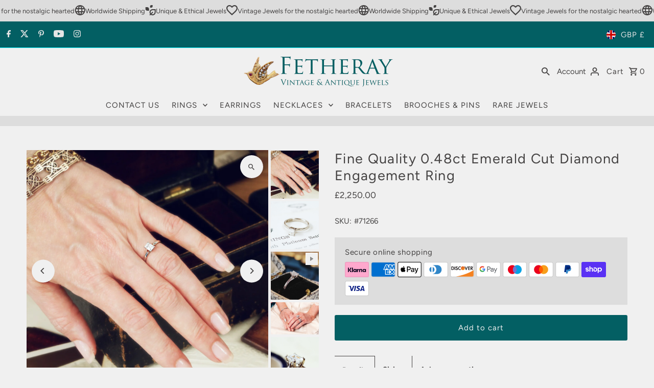

--- FILE ---
content_type: text/html; charset=utf-8
request_url: https://www.fetheray.com/products/fine-quality-emerald-cut-diamond-engagement-ring
body_size: 66120
content:
<!DOCTYPE html>
<html class="no-js" lang="en">
<head>
  <meta charset="utf-8" />
  <meta name="viewport" content="width=device-width,initial-scale=1,minimum-scale=1">

  <!-- Establish early connection to external domains -->
  <link rel="preconnect" href="https://cdn.shopify.com" crossorigin>
  <link rel="preconnect" href="https://fonts.shopify.com" crossorigin>
  <link rel="preconnect" href="https://monorail-edge.shopifysvc.com">
  <link rel="preconnect" href="//ajax.googleapis.com" crossorigin /><!-- Preload onDomain stylesheets and script libraries -->
  <link rel="preload" href="//www.fetheray.com/cdn/shop/t/65/assets/stylesheet.css?v=85468811811923998701713530894" as="style">
  <link rel="preload" as="font" href="//www.fetheray.com/cdn/fonts/figtree/figtree_n4.3c0838aba1701047e60be6a99a1b0a40ce9b8419.woff2" type="font/woff2" crossorigin>
  <link rel="preload" as="font" href="//www.fetheray.com/cdn/fonts/figtree/figtree_n4.3c0838aba1701047e60be6a99a1b0a40ce9b8419.woff2" type="font/woff2" crossorigin>
  <link rel="preload" as="font" href="//www.fetheray.com/cdn/fonts/figtree/figtree_n4.3c0838aba1701047e60be6a99a1b0a40ce9b8419.woff2" type="font/woff2" crossorigin>
  <link rel="preload" href="//www.fetheray.com/cdn/shop/t/65/assets/eventemitter3.min.js?v=27939738353326123541713530894" as="script"><link rel="preload" href="//www.fetheray.com/cdn/shop/t/65/assets/vendor-video.js?v=112486824910932804751713530894" as="script"><link rel="preload" href="//www.fetheray.com/cdn/shop/t/65/assets/theme.js?v=13973432833197395481714470314" as="script">

  <link rel="shortcut icon" href="//www.fetheray.com/cdn/shop/files/favicon_copy.png?crop=center&height=32&v=1717418547&width=32" type="image/png" />
  <link rel="canonical" href="https://www.fetheray.com/products/fine-quality-emerald-cut-diamond-engagement-ring" /><title>Fine Quality 0.48ct Emerald Cut Diamond Engagement Ring
 &ndash; Fetheray</title>
  <meta name="description" content="Emerald cut Diamond set in a simple crossover style solitaire mount, perfect as an engagement ring. This Diamond is an exquisitely proportioned 0.48 carat and a beautiful blazing &#39;F colour, and VS1 clarity&#39;. A neat four-claw setting it is mounted in Palladium the ring size is a &#39;K&#39; or &#39;5.5&#39;." />

  
<meta property="og:image" content="http://www.fetheray.com/cdn/shop/products/71266-fine-quality-0.48ct-emerald-cut-diamond-engagement-ring_2.jpg?v=1701695103&width=1024">
  <meta property="og:image:secure_url" content="https://www.fetheray.com/cdn/shop/products/71266-fine-quality-0.48ct-emerald-cut-diamond-engagement-ring_2.jpg?v=1701695103&width=1024">
  <meta property="og:image:width" content="2000">
  <meta property="og:image:height" content="2000">
<meta property="og:site_name" content="Fetheray">



  <meta name="twitter:card" content="summary">


  <meta name="twitter:site" content="@fetheray">



  <meta name="twitter:title" content="Fine Quality 0.48ct Emerald Cut Diamond Engagement Ring">
  <meta name="twitter:description" content="The loveliest quality Emerald cut Diamond set in a simple but very pretty crossover style solitaire mount, perfect as an engagement ring. With a classic feel, the wonderful geometry of the Emerald cut">
  <meta name="twitter:image" content="https://www.fetheray.com/cdn/shop/products/71266-fine-quality-0.48ct-emerald-cut-diamond-engagement-ring_2.jpg?v=1701695103&width=1024">
  <meta name="twitter:image:width" content="480">
  <meta name="twitter:image:height" content="480">


  
  <script type="application/ld+json">
   {
     "@context": "https://schema.org",
     "@type": "Product",
     "id": "fine-quality-emerald-cut-diamond-engagement-ring",
     "url": "//products/fine-quality-emerald-cut-diamond-engagement-ring",
     "image": "//www.fetheray.com/cdn/shop/products/71266-fine-quality-0.48ct-emerald-cut-diamond-engagement-ring_2.jpg?v=1701695103&width=1024",
     "name": "Fine Quality 0.48ct Emerald Cut Diamond Engagement Ring",
     "brand": {
        "@type": "Brand",
        "name": "Fetheray"
      },
     "description": "The loveliest quality Emerald cut Diamond set in a simple but very pretty crossover style solitaire mount, perfect as an engagement ring. With a classic feel, the wonderful geometry of the Emerald cut is synonymous with Art Deco design and was first seen in the 1920&#39;s being based on far older table cuts dating back to the 1500&#39;s. This Diamond is an exquisitely proportioned 0.48 carat and a beautiful blazing &#39;F colour, and VS1 clarity&#39;. A neat four-claw setting it is mounted in Palladium the ring size is a &#39;K&#39; or &#39;5.5&#39; but could be altered to suit for free in our workshop. We include a valuation certificate with this piece. 
If you&#39;d like to pay for this piece in instalments, our Layaway Terms can be read here. ","sku": "#71266","offers": [
       
       {
         "@type": "Offer",
         "price": "2,250.00",
         "priceCurrency": "GBP",
         "availability" : "http://schema.org/InStock",
         "priceValidUntil": "2030-01-01",
         "url": "/products/fine-quality-emerald-cut-diamond-engagement-ring"
       }
       
    ]
   }
  </script>


  <style data-shopify>
:root {
    --main-family: Figtree, sans-serif;
    --main-weight: 400;
    --main-style: normal;
    --nav-family: Figtree, sans-serif;
    --nav-weight: 400;
    --nav-style: normal;
    --heading-family: Figtree, sans-serif;
    --heading-weight: 400;
    --heading-style: normal;

    --announcement-size: 15px;
    --font-size: 15px;
    --h1-size: 27px;
    --h2-size: 20px;
    --h3-size: 18px;
    --h4-size: calc(var(--font-size) + 2px);
    --h5-size: calc(var(--font-size) + 1px);
    --nav-size: 15px;
    --border-weight: 3px;
    --top-bar-background: #035f63;
    --top-bar-color: #e5e5e5;
    --top-bar-border: #08edf7;
    --social-links: #444242;
    --header-background: #f0f0f0;
    --cart-links: #444242;
    --header-float-color: #f0f0f0;
    --background: #f0f0f0;
    --heading-color: #444242;
    --hero-color: #ffffff;
    --text-color: #444242;
    --sale-color: #c60808;
    --dotted-color: #444242;
    --button-color: #035f63;
    --button-text: #f0f0f0;
    --button-hover: #f0f0f0;
    --button-text-hover: #ffffff;
    --secondary-button-color: #dddddd;
    --secondary-button-text: #444242;
    --navigation: #f0f0f0;
    --nav-color: #444242;
    --nav-hover-color: #f0f0f0;
    --nav-hover-link-color: #444242;
    --new-background: #2b2b2b;
    --new-text: #ffffff;
    --sale-background: #c60808;
    --sale-text: #f0f0f0;
    --soldout-background: #035f63;
    --soldout-text: #ffffff;
    --footer-background: #dddddd;
    --footer-color: #444242;
    --footer-border: #444242;
    --error-msg-dark: #e81000;
    --error-msg-light: #ffeae8;
    --success-msg-dark: #007f5f;
    --success-msg-light: #e5fff8;
    --free-shipping-bg: #f0f0f0;
    --free-shipping-text: #fff;
    --error-color: #c60808;
    --error-color-light: #fdd0d0;
    --keyboard-focus-color: #dddddd;
    --keyboard-focus-border-style: dotted;
    --keyboard-focus-border-weight: 1;
    --icon-border-color: #ffffff;
    --thumbnail-slider-outline-color: #aaa8a8;
    --price-unit-price-color: #dddbdb;
    --select-arrow-bg: url(//www.fetheray.com/cdn/shop/t/65/assets/select-arrow.png?v=112595941721225094991713530894);
    --product-info-align: center;
    --color-filter-size: 18px;
    --color-body-text: var(--text-color);
    --color-body: var(--background);
    --color-bg: var(--background);
    --disabled-text: #c3c2c2;
    --section-padding: 55px;
    --button-border-radius: 3px;

    --star-active: rgb(68, 66, 66);
    --star-inactive: rgb(255, 255, 255);

    --section-background: #f0f0f0;
    --section-overlay-color: 0, 0, 0;
    --section-overlay-opacity: 0;
    --section-button-size: 15px;

    --age-text-color: #262b2c;
    --age-bg-color: #faf4e8;

    --text-color-reset: #444242;


  }
  @media (max-width: 740px) {
    :root {
      --font-size: calc(15px - (15px * 0.15));
      --nav-size: calc(15px - (15px * 0.15));
      --h1-size: calc(27px - (27px * 0.15));
      --h2-size: calc(20px - (20px * 0.15));
      --h3-size: calc(18px - (18px * 0.15));
    }
  }
</style>


  <link rel="stylesheet" href="//www.fetheray.com/cdn/shop/t/65/assets/stylesheet.css?v=85468811811923998701713530894" type="text/css">

  <style>
  @font-face {
  font-family: Figtree;
  font-weight: 400;
  font-style: normal;
  font-display: swap;
  src: url("//www.fetheray.com/cdn/fonts/figtree/figtree_n4.3c0838aba1701047e60be6a99a1b0a40ce9b8419.woff2") format("woff2"),
       url("//www.fetheray.com/cdn/fonts/figtree/figtree_n4.c0575d1db21fc3821f17fd6617d3dee552312137.woff") format("woff");
}

  @font-face {
  font-family: Figtree;
  font-weight: 400;
  font-style: normal;
  font-display: swap;
  src: url("//www.fetheray.com/cdn/fonts/figtree/figtree_n4.3c0838aba1701047e60be6a99a1b0a40ce9b8419.woff2") format("woff2"),
       url("//www.fetheray.com/cdn/fonts/figtree/figtree_n4.c0575d1db21fc3821f17fd6617d3dee552312137.woff") format("woff");
}

  @font-face {
  font-family: Figtree;
  font-weight: 400;
  font-style: normal;
  font-display: swap;
  src: url("//www.fetheray.com/cdn/fonts/figtree/figtree_n4.3c0838aba1701047e60be6a99a1b0a40ce9b8419.woff2") format("woff2"),
       url("//www.fetheray.com/cdn/fonts/figtree/figtree_n4.c0575d1db21fc3821f17fd6617d3dee552312137.woff") format("woff");
}

  @font-face {
  font-family: Figtree;
  font-weight: 700;
  font-style: normal;
  font-display: swap;
  src: url("//www.fetheray.com/cdn/fonts/figtree/figtree_n7.2fd9bfe01586148e644724096c9d75e8c7a90e55.woff2") format("woff2"),
       url("//www.fetheray.com/cdn/fonts/figtree/figtree_n7.ea05de92d862f9594794ab281c4c3a67501ef5fc.woff") format("woff");
}

  @font-face {
  font-family: Figtree;
  font-weight: 400;
  font-style: italic;
  font-display: swap;
  src: url("//www.fetheray.com/cdn/fonts/figtree/figtree_i4.89f7a4275c064845c304a4cf8a4a586060656db2.woff2") format("woff2"),
       url("//www.fetheray.com/cdn/fonts/figtree/figtree_i4.6f955aaaafc55a22ffc1f32ecf3756859a5ad3e2.woff") format("woff");
}

  @font-face {
  font-family: Figtree;
  font-weight: 700;
  font-style: italic;
  font-display: swap;
  src: url("//www.fetheray.com/cdn/fonts/figtree/figtree_i7.06add7096a6f2ab742e09ec7e498115904eda1fe.woff2") format("woff2"),
       url("//www.fetheray.com/cdn/fonts/figtree/figtree_i7.ee584b5fcaccdbb5518c0228158941f8df81b101.woff") format("woff");
}

  </style>

  <script
  src="https://www.paypal.com/sdk/js?client-id=AWSi9ncKcbaGjKG3o7fcG2OX-jkLAaQ_qeoryYr9YsCtLBYxojMVMCeQkX9J2D4m5y3DawtTPy-t2NS3&currency=GBP&components=messages"
  data-namespace="PayPalSDK">
  </script>

  <script>window.performance && window.performance.mark && window.performance.mark('shopify.content_for_header.start');</script><meta name="facebook-domain-verification" content="t3bw6yg4ln3v8bbh5br1ei86wfuwdc">
<meta name="facebook-domain-verification" content="2kku53uoz6l7xrvq2p3xcno1t1ada9">
<meta name="facebook-domain-verification" content="l6t472bz3033q91o1evaihfti1k91b">
<meta name="facebook-domain-verification" content="sdpd3ncb0562jlphtajwx7u10wspg6">
<meta name="facebook-domain-verification" content="tzt60kneld7nh0xd8ew9kcg0l254kn">
<meta id="shopify-digital-wallet" name="shopify-digital-wallet" content="/6724559/digital_wallets/dialog">
<meta name="shopify-checkout-api-token" content="0cddb50246d6105e5743c17f7cf23178">
<meta id="in-context-paypal-metadata" data-shop-id="6724559" data-venmo-supported="false" data-environment="production" data-locale="en_US" data-paypal-v4="true" data-currency="GBP">
<link rel="alternate" type="application/json+oembed" href="https://www.fetheray.com/products/fine-quality-emerald-cut-diamond-engagement-ring.oembed">
<script async="async" src="/checkouts/internal/preloads.js?locale=en-GB"></script>
<link rel="preconnect" href="https://shop.app" crossorigin="anonymous">
<script async="async" src="https://shop.app/checkouts/internal/preloads.js?locale=en-GB&shop_id=6724559" crossorigin="anonymous"></script>
<script id="apple-pay-shop-capabilities" type="application/json">{"shopId":6724559,"countryCode":"GB","currencyCode":"GBP","merchantCapabilities":["supports3DS"],"merchantId":"gid:\/\/shopify\/Shop\/6724559","merchantName":"Fetheray","requiredBillingContactFields":["postalAddress","email","phone"],"requiredShippingContactFields":["postalAddress","email","phone"],"shippingType":"shipping","supportedNetworks":["visa","maestro","masterCard","amex","discover","elo"],"total":{"type":"pending","label":"Fetheray","amount":"1.00"},"shopifyPaymentsEnabled":true,"supportsSubscriptions":true}</script>
<script id="shopify-features" type="application/json">{"accessToken":"0cddb50246d6105e5743c17f7cf23178","betas":["rich-media-storefront-analytics"],"domain":"www.fetheray.com","predictiveSearch":true,"shopId":6724559,"locale":"en"}</script>
<script>var Shopify = Shopify || {};
Shopify.shop = "fetheray.myshopify.com";
Shopify.locale = "en";
Shopify.currency = {"active":"GBP","rate":"1.0"};
Shopify.country = "GB";
Shopify.theme = {"name":"Updated copy of Latest copy of Fashionopolism","id":166888997161,"schema_name":"Fashionopolism","schema_version":"9.5.0","theme_store_id":141,"role":"main"};
Shopify.theme.handle = "null";
Shopify.theme.style = {"id":null,"handle":null};
Shopify.cdnHost = "www.fetheray.com/cdn";
Shopify.routes = Shopify.routes || {};
Shopify.routes.root = "/";</script>
<script type="module">!function(o){(o.Shopify=o.Shopify||{}).modules=!0}(window);</script>
<script>!function(o){function n(){var o=[];function n(){o.push(Array.prototype.slice.apply(arguments))}return n.q=o,n}var t=o.Shopify=o.Shopify||{};t.loadFeatures=n(),t.autoloadFeatures=n()}(window);</script>
<script>
  window.ShopifyPay = window.ShopifyPay || {};
  window.ShopifyPay.apiHost = "shop.app\/pay";
  window.ShopifyPay.redirectState = null;
</script>
<script id="shop-js-analytics" type="application/json">{"pageType":"product"}</script>
<script defer="defer" async type="module" src="//www.fetheray.com/cdn/shopifycloud/shop-js/modules/v2/client.init-shop-cart-sync_WVOgQShq.en.esm.js"></script>
<script defer="defer" async type="module" src="//www.fetheray.com/cdn/shopifycloud/shop-js/modules/v2/chunk.common_C_13GLB1.esm.js"></script>
<script defer="defer" async type="module" src="//www.fetheray.com/cdn/shopifycloud/shop-js/modules/v2/chunk.modal_CLfMGd0m.esm.js"></script>
<script type="module">
  await import("//www.fetheray.com/cdn/shopifycloud/shop-js/modules/v2/client.init-shop-cart-sync_WVOgQShq.en.esm.js");
await import("//www.fetheray.com/cdn/shopifycloud/shop-js/modules/v2/chunk.common_C_13GLB1.esm.js");
await import("//www.fetheray.com/cdn/shopifycloud/shop-js/modules/v2/chunk.modal_CLfMGd0m.esm.js");

  window.Shopify.SignInWithShop?.initShopCartSync?.({"fedCMEnabled":true,"windoidEnabled":true});

</script>
<script>
  window.Shopify = window.Shopify || {};
  if (!window.Shopify.featureAssets) window.Shopify.featureAssets = {};
  window.Shopify.featureAssets['shop-js'] = {"init-fed-cm":["modules/v2/client.init-fed-cm_BucUoe6W.en.esm.js","modules/v2/chunk.common_C_13GLB1.esm.js","modules/v2/chunk.modal_CLfMGd0m.esm.js"],"shop-cart-sync":["modules/v2/client.shop-cart-sync_DuR37GeY.en.esm.js","modules/v2/chunk.common_C_13GLB1.esm.js","modules/v2/chunk.modal_CLfMGd0m.esm.js"],"init-shop-email-lookup-coordinator":["modules/v2/client.init-shop-email-lookup-coordinator_CzjY5t9o.en.esm.js","modules/v2/chunk.common_C_13GLB1.esm.js","modules/v2/chunk.modal_CLfMGd0m.esm.js"],"shop-cash-offers":["modules/v2/client.shop-cash-offers_BmULhtno.en.esm.js","modules/v2/chunk.common_C_13GLB1.esm.js","modules/v2/chunk.modal_CLfMGd0m.esm.js"],"shop-login-button":["modules/v2/client.shop-login-button_DJ5ldayH.en.esm.js","modules/v2/chunk.common_C_13GLB1.esm.js","modules/v2/chunk.modal_CLfMGd0m.esm.js"],"shop-toast-manager":["modules/v2/client.shop-toast-manager_B0JfrpKj.en.esm.js","modules/v2/chunk.common_C_13GLB1.esm.js","modules/v2/chunk.modal_CLfMGd0m.esm.js"],"pay-button":["modules/v2/client.pay-button_CrPSEbOK.en.esm.js","modules/v2/chunk.common_C_13GLB1.esm.js","modules/v2/chunk.modal_CLfMGd0m.esm.js"],"init-shop-cart-sync":["modules/v2/client.init-shop-cart-sync_WVOgQShq.en.esm.js","modules/v2/chunk.common_C_13GLB1.esm.js","modules/v2/chunk.modal_CLfMGd0m.esm.js"],"init-customer-accounts":["modules/v2/client.init-customer-accounts_jNk9cPYQ.en.esm.js","modules/v2/client.shop-login-button_DJ5ldayH.en.esm.js","modules/v2/chunk.common_C_13GLB1.esm.js","modules/v2/chunk.modal_CLfMGd0m.esm.js"],"init-customer-accounts-sign-up":["modules/v2/client.init-customer-accounts-sign-up_CnczCz9H.en.esm.js","modules/v2/client.shop-login-button_DJ5ldayH.en.esm.js","modules/v2/chunk.common_C_13GLB1.esm.js","modules/v2/chunk.modal_CLfMGd0m.esm.js"],"init-windoid":["modules/v2/client.init-windoid_DuP9q_di.en.esm.js","modules/v2/chunk.common_C_13GLB1.esm.js","modules/v2/chunk.modal_CLfMGd0m.esm.js"],"shop-button":["modules/v2/client.shop-button_B_U3bv27.en.esm.js","modules/v2/chunk.common_C_13GLB1.esm.js","modules/v2/chunk.modal_CLfMGd0m.esm.js"],"avatar":["modules/v2/client.avatar_BTnouDA3.en.esm.js"],"shop-login":["modules/v2/client.shop-login_B9ccPdmx.en.esm.js","modules/v2/chunk.common_C_13GLB1.esm.js","modules/v2/chunk.modal_CLfMGd0m.esm.js"],"checkout-modal":["modules/v2/client.checkout-modal_pBPyh9w8.en.esm.js","modules/v2/chunk.common_C_13GLB1.esm.js","modules/v2/chunk.modal_CLfMGd0m.esm.js"],"shop-follow-button":["modules/v2/client.shop-follow-button_CsYC63q7.en.esm.js","modules/v2/chunk.common_C_13GLB1.esm.js","modules/v2/chunk.modal_CLfMGd0m.esm.js"],"init-shop-for-new-customer-accounts":["modules/v2/client.init-shop-for-new-customer-accounts_BUoCy7a5.en.esm.js","modules/v2/client.shop-login-button_DJ5ldayH.en.esm.js","modules/v2/chunk.common_C_13GLB1.esm.js","modules/v2/chunk.modal_CLfMGd0m.esm.js"],"lead-capture":["modules/v2/client.lead-capture_D0K_KgYb.en.esm.js","modules/v2/chunk.common_C_13GLB1.esm.js","modules/v2/chunk.modal_CLfMGd0m.esm.js"],"payment-terms":["modules/v2/client.payment-terms_DvAbEhzd.en.esm.js","modules/v2/chunk.common_C_13GLB1.esm.js","modules/v2/chunk.modal_CLfMGd0m.esm.js"]};
</script>
<script>(function() {
  var isLoaded = false;
  function asyncLoad() {
    if (isLoaded) return;
    isLoaded = true;
    var urls = ["https:\/\/ecommplugins-scripts.trustpilot.com\/v2.1\/js\/header.min.js?settings=eyJrZXkiOiJ1QlJ1VWtQMnF5dEFjcDJBIiwicyI6Im5vbmUifQ==\u0026shop=fetheray.myshopify.com","https:\/\/ecommplugins-trustboxsettings.trustpilot.com\/fetheray.myshopify.com.js?settings=1733842074255\u0026shop=fetheray.myshopify.com","https:\/\/widget.trustpilot.com\/bootstrap\/v5\/tp.widget.sync.bootstrap.min.js?shop=fetheray.myshopify.com","https:\/\/cdn.nfcube.com\/instafeed-755ca3a18b2659e092363d621c798043.js?shop=fetheray.myshopify.com","https:\/\/shop-shield.uplinkly-static.com\/public\/shop-shield\/fetheray.myshopify.com\/shop-shield.js?t=1767006894\u0026shop=fetheray.myshopify.com"];
    for (var i = 0; i < urls.length; i++) {
      var s = document.createElement('script');
      s.type = 'text/javascript';
      s.async = true;
      s.src = urls[i];
      var x = document.getElementsByTagName('script')[0];
      x.parentNode.insertBefore(s, x);
    }
  };
  if(window.attachEvent) {
    window.attachEvent('onload', asyncLoad);
  } else {
    window.addEventListener('load', asyncLoad, false);
  }
})();</script>
<script id="__st">var __st={"a":6724559,"offset":0,"reqid":"d9859a3e-28c3-4d3c-acff-7a12da0b0671-1769716277","pageurl":"www.fetheray.com\/products\/fine-quality-emerald-cut-diamond-engagement-ring","u":"5553d7bf466f","p":"product","rtyp":"product","rid":6567069646899};</script>
<script>window.ShopifyPaypalV4VisibilityTracking = true;</script>
<script id="captcha-bootstrap">!function(){'use strict';const t='contact',e='account',n='new_comment',o=[[t,t],['blogs',n],['comments',n],[t,'customer']],c=[[e,'customer_login'],[e,'guest_login'],[e,'recover_customer_password'],[e,'create_customer']],r=t=>t.map((([t,e])=>`form[action*='/${t}']:not([data-nocaptcha='true']) input[name='form_type'][value='${e}']`)).join(','),a=t=>()=>t?[...document.querySelectorAll(t)].map((t=>t.form)):[];function s(){const t=[...o],e=r(t);return a(e)}const i='password',u='form_key',d=['recaptcha-v3-token','g-recaptcha-response','h-captcha-response',i],f=()=>{try{return window.sessionStorage}catch{return}},m='__shopify_v',_=t=>t.elements[u];function p(t,e,n=!1){try{const o=window.sessionStorage,c=JSON.parse(o.getItem(e)),{data:r}=function(t){const{data:e,action:n}=t;return t[m]||n?{data:e,action:n}:{data:t,action:n}}(c);for(const[e,n]of Object.entries(r))t.elements[e]&&(t.elements[e].value=n);n&&o.removeItem(e)}catch(o){console.error('form repopulation failed',{error:o})}}const l='form_type',E='cptcha';function T(t){t.dataset[E]=!0}const w=window,h=w.document,L='Shopify',v='ce_forms',y='captcha';let A=!1;((t,e)=>{const n=(g='f06e6c50-85a8-45c8-87d0-21a2b65856fe',I='https://cdn.shopify.com/shopifycloud/storefront-forms-hcaptcha/ce_storefront_forms_captcha_hcaptcha.v1.5.2.iife.js',D={infoText:'Protected by hCaptcha',privacyText:'Privacy',termsText:'Terms'},(t,e,n)=>{const o=w[L][v],c=o.bindForm;if(c)return c(t,g,e,D).then(n);var r;o.q.push([[t,g,e,D],n]),r=I,A||(h.body.append(Object.assign(h.createElement('script'),{id:'captcha-provider',async:!0,src:r})),A=!0)});var g,I,D;w[L]=w[L]||{},w[L][v]=w[L][v]||{},w[L][v].q=[],w[L][y]=w[L][y]||{},w[L][y].protect=function(t,e){n(t,void 0,e),T(t)},Object.freeze(w[L][y]),function(t,e,n,w,h,L){const[v,y,A,g]=function(t,e,n){const i=e?o:[],u=t?c:[],d=[...i,...u],f=r(d),m=r(i),_=r(d.filter((([t,e])=>n.includes(e))));return[a(f),a(m),a(_),s()]}(w,h,L),I=t=>{const e=t.target;return e instanceof HTMLFormElement?e:e&&e.form},D=t=>v().includes(t);t.addEventListener('submit',(t=>{const e=I(t);if(!e)return;const n=D(e)&&!e.dataset.hcaptchaBound&&!e.dataset.recaptchaBound,o=_(e),c=g().includes(e)&&(!o||!o.value);(n||c)&&t.preventDefault(),c&&!n&&(function(t){try{if(!f())return;!function(t){const e=f();if(!e)return;const n=_(t);if(!n)return;const o=n.value;o&&e.removeItem(o)}(t);const e=Array.from(Array(32),(()=>Math.random().toString(36)[2])).join('');!function(t,e){_(t)||t.append(Object.assign(document.createElement('input'),{type:'hidden',name:u})),t.elements[u].value=e}(t,e),function(t,e){const n=f();if(!n)return;const o=[...t.querySelectorAll(`input[type='${i}']`)].map((({name:t})=>t)),c=[...d,...o],r={};for(const[a,s]of new FormData(t).entries())c.includes(a)||(r[a]=s);n.setItem(e,JSON.stringify({[m]:1,action:t.action,data:r}))}(t,e)}catch(e){console.error('failed to persist form',e)}}(e),e.submit())}));const S=(t,e)=>{t&&!t.dataset[E]&&(n(t,e.some((e=>e===t))),T(t))};for(const o of['focusin','change'])t.addEventListener(o,(t=>{const e=I(t);D(e)&&S(e,y())}));const B=e.get('form_key'),M=e.get(l),P=B&&M;t.addEventListener('DOMContentLoaded',(()=>{const t=y();if(P)for(const e of t)e.elements[l].value===M&&p(e,B);[...new Set([...A(),...v().filter((t=>'true'===t.dataset.shopifyCaptcha))])].forEach((e=>S(e,t)))}))}(h,new URLSearchParams(w.location.search),n,t,e,['guest_login'])})(!1,!0)}();</script>
<script integrity="sha256-4kQ18oKyAcykRKYeNunJcIwy7WH5gtpwJnB7kiuLZ1E=" data-source-attribution="shopify.loadfeatures" defer="defer" src="//www.fetheray.com/cdn/shopifycloud/storefront/assets/storefront/load_feature-a0a9edcb.js" crossorigin="anonymous"></script>
<script crossorigin="anonymous" defer="defer" src="//www.fetheray.com/cdn/shopifycloud/storefront/assets/shopify_pay/storefront-65b4c6d7.js?v=20250812"></script>
<script data-source-attribution="shopify.dynamic_checkout.dynamic.init">var Shopify=Shopify||{};Shopify.PaymentButton=Shopify.PaymentButton||{isStorefrontPortableWallets:!0,init:function(){window.Shopify.PaymentButton.init=function(){};var t=document.createElement("script");t.src="https://www.fetheray.com/cdn/shopifycloud/portable-wallets/latest/portable-wallets.en.js",t.type="module",document.head.appendChild(t)}};
</script>
<script data-source-attribution="shopify.dynamic_checkout.buyer_consent">
  function portableWalletsHideBuyerConsent(e){var t=document.getElementById("shopify-buyer-consent"),n=document.getElementById("shopify-subscription-policy-button");t&&n&&(t.classList.add("hidden"),t.setAttribute("aria-hidden","true"),n.removeEventListener("click",e))}function portableWalletsShowBuyerConsent(e){var t=document.getElementById("shopify-buyer-consent"),n=document.getElementById("shopify-subscription-policy-button");t&&n&&(t.classList.remove("hidden"),t.removeAttribute("aria-hidden"),n.addEventListener("click",e))}window.Shopify?.PaymentButton&&(window.Shopify.PaymentButton.hideBuyerConsent=portableWalletsHideBuyerConsent,window.Shopify.PaymentButton.showBuyerConsent=portableWalletsShowBuyerConsent);
</script>
<script data-source-attribution="shopify.dynamic_checkout.cart.bootstrap">document.addEventListener("DOMContentLoaded",(function(){function t(){return document.querySelector("shopify-accelerated-checkout-cart, shopify-accelerated-checkout")}if(t())Shopify.PaymentButton.init();else{new MutationObserver((function(e,n){t()&&(Shopify.PaymentButton.init(),n.disconnect())})).observe(document.body,{childList:!0,subtree:!0})}}));
</script>
<script id='scb4127' type='text/javascript' async='' src='https://www.fetheray.com/cdn/shopifycloud/privacy-banner/storefront-banner.js'></script><link id="shopify-accelerated-checkout-styles" rel="stylesheet" media="screen" href="https://www.fetheray.com/cdn/shopifycloud/portable-wallets/latest/accelerated-checkout-backwards-compat.css" crossorigin="anonymous">
<style id="shopify-accelerated-checkout-cart">
        #shopify-buyer-consent {
  margin-top: 1em;
  display: inline-block;
  width: 100%;
}

#shopify-buyer-consent.hidden {
  display: none;
}

#shopify-subscription-policy-button {
  background: none;
  border: none;
  padding: 0;
  text-decoration: underline;
  font-size: inherit;
  cursor: pointer;
}

#shopify-subscription-policy-button::before {
  box-shadow: none;
}

      </style>

<script>window.performance && window.performance.mark && window.performance.mark('shopify.content_for_header.end');</script>

<script src="https://cdn.shopify.com/extensions/019b8d9a-c88d-784e-b024-e86578885fa2/webse-wp-button-v2-5/assets/whatsapp-free-button.js" type="text/javascript" defer="defer"></script>
<link href="https://cdn.shopify.com/extensions/019b8d9a-c88d-784e-b024-e86578885fa2/webse-wp-button-v2-5/assets/whatsapp-free-button.css" rel="stylesheet" type="text/css" media="all">
<link href="https://monorail-edge.shopifysvc.com" rel="dns-prefetch">
<script>(function(){if ("sendBeacon" in navigator && "performance" in window) {try {var session_token_from_headers = performance.getEntriesByType('navigation')[0].serverTiming.find(x => x.name == '_s').description;} catch {var session_token_from_headers = undefined;}var session_cookie_matches = document.cookie.match(/_shopify_s=([^;]*)/);var session_token_from_cookie = session_cookie_matches && session_cookie_matches.length === 2 ? session_cookie_matches[1] : "";var session_token = session_token_from_headers || session_token_from_cookie || "";function handle_abandonment_event(e) {var entries = performance.getEntries().filter(function(entry) {return /monorail-edge.shopifysvc.com/.test(entry.name);});if (!window.abandonment_tracked && entries.length === 0) {window.abandonment_tracked = true;var currentMs = Date.now();var navigation_start = performance.timing.navigationStart;var payload = {shop_id: 6724559,url: window.location.href,navigation_start,duration: currentMs - navigation_start,session_token,page_type: "product"};window.navigator.sendBeacon("https://monorail-edge.shopifysvc.com/v1/produce", JSON.stringify({schema_id: "online_store_buyer_site_abandonment/1.1",payload: payload,metadata: {event_created_at_ms: currentMs,event_sent_at_ms: currentMs}}));}}window.addEventListener('pagehide', handle_abandonment_event);}}());</script>
<script id="web-pixels-manager-setup">(function e(e,d,r,n,o){if(void 0===o&&(o={}),!Boolean(null===(a=null===(i=window.Shopify)||void 0===i?void 0:i.analytics)||void 0===a?void 0:a.replayQueue)){var i,a;window.Shopify=window.Shopify||{};var t=window.Shopify;t.analytics=t.analytics||{};var s=t.analytics;s.replayQueue=[],s.publish=function(e,d,r){return s.replayQueue.push([e,d,r]),!0};try{self.performance.mark("wpm:start")}catch(e){}var l=function(){var e={modern:/Edge?\/(1{2}[4-9]|1[2-9]\d|[2-9]\d{2}|\d{4,})\.\d+(\.\d+|)|Firefox\/(1{2}[4-9]|1[2-9]\d|[2-9]\d{2}|\d{4,})\.\d+(\.\d+|)|Chrom(ium|e)\/(9{2}|\d{3,})\.\d+(\.\d+|)|(Maci|X1{2}).+ Version\/(15\.\d+|(1[6-9]|[2-9]\d|\d{3,})\.\d+)([,.]\d+|)( \(\w+\)|)( Mobile\/\w+|) Safari\/|Chrome.+OPR\/(9{2}|\d{3,})\.\d+\.\d+|(CPU[ +]OS|iPhone[ +]OS|CPU[ +]iPhone|CPU IPhone OS|CPU iPad OS)[ +]+(15[._]\d+|(1[6-9]|[2-9]\d|\d{3,})[._]\d+)([._]\d+|)|Android:?[ /-](13[3-9]|1[4-9]\d|[2-9]\d{2}|\d{4,})(\.\d+|)(\.\d+|)|Android.+Firefox\/(13[5-9]|1[4-9]\d|[2-9]\d{2}|\d{4,})\.\d+(\.\d+|)|Android.+Chrom(ium|e)\/(13[3-9]|1[4-9]\d|[2-9]\d{2}|\d{4,})\.\d+(\.\d+|)|SamsungBrowser\/([2-9]\d|\d{3,})\.\d+/,legacy:/Edge?\/(1[6-9]|[2-9]\d|\d{3,})\.\d+(\.\d+|)|Firefox\/(5[4-9]|[6-9]\d|\d{3,})\.\d+(\.\d+|)|Chrom(ium|e)\/(5[1-9]|[6-9]\d|\d{3,})\.\d+(\.\d+|)([\d.]+$|.*Safari\/(?![\d.]+ Edge\/[\d.]+$))|(Maci|X1{2}).+ Version\/(10\.\d+|(1[1-9]|[2-9]\d|\d{3,})\.\d+)([,.]\d+|)( \(\w+\)|)( Mobile\/\w+|) Safari\/|Chrome.+OPR\/(3[89]|[4-9]\d|\d{3,})\.\d+\.\d+|(CPU[ +]OS|iPhone[ +]OS|CPU[ +]iPhone|CPU IPhone OS|CPU iPad OS)[ +]+(10[._]\d+|(1[1-9]|[2-9]\d|\d{3,})[._]\d+)([._]\d+|)|Android:?[ /-](13[3-9]|1[4-9]\d|[2-9]\d{2}|\d{4,})(\.\d+|)(\.\d+|)|Mobile Safari.+OPR\/([89]\d|\d{3,})\.\d+\.\d+|Android.+Firefox\/(13[5-9]|1[4-9]\d|[2-9]\d{2}|\d{4,})\.\d+(\.\d+|)|Android.+Chrom(ium|e)\/(13[3-9]|1[4-9]\d|[2-9]\d{2}|\d{4,})\.\d+(\.\d+|)|Android.+(UC? ?Browser|UCWEB|U3)[ /]?(15\.([5-9]|\d{2,})|(1[6-9]|[2-9]\d|\d{3,})\.\d+)\.\d+|SamsungBrowser\/(5\.\d+|([6-9]|\d{2,})\.\d+)|Android.+MQ{2}Browser\/(14(\.(9|\d{2,})|)|(1[5-9]|[2-9]\d|\d{3,})(\.\d+|))(\.\d+|)|K[Aa][Ii]OS\/(3\.\d+|([4-9]|\d{2,})\.\d+)(\.\d+|)/},d=e.modern,r=e.legacy,n=navigator.userAgent;return n.match(d)?"modern":n.match(r)?"legacy":"unknown"}(),u="modern"===l?"modern":"legacy",c=(null!=n?n:{modern:"",legacy:""})[u],f=function(e){return[e.baseUrl,"/wpm","/b",e.hashVersion,"modern"===e.buildTarget?"m":"l",".js"].join("")}({baseUrl:d,hashVersion:r,buildTarget:u}),m=function(e){var d=e.version,r=e.bundleTarget,n=e.surface,o=e.pageUrl,i=e.monorailEndpoint;return{emit:function(e){var a=e.status,t=e.errorMsg,s=(new Date).getTime(),l=JSON.stringify({metadata:{event_sent_at_ms:s},events:[{schema_id:"web_pixels_manager_load/3.1",payload:{version:d,bundle_target:r,page_url:o,status:a,surface:n,error_msg:t},metadata:{event_created_at_ms:s}}]});if(!i)return console&&console.warn&&console.warn("[Web Pixels Manager] No Monorail endpoint provided, skipping logging."),!1;try{return self.navigator.sendBeacon.bind(self.navigator)(i,l)}catch(e){}var u=new XMLHttpRequest;try{return u.open("POST",i,!0),u.setRequestHeader("Content-Type","text/plain"),u.send(l),!0}catch(e){return console&&console.warn&&console.warn("[Web Pixels Manager] Got an unhandled error while logging to Monorail."),!1}}}}({version:r,bundleTarget:l,surface:e.surface,pageUrl:self.location.href,monorailEndpoint:e.monorailEndpoint});try{o.browserTarget=l,function(e){var d=e.src,r=e.async,n=void 0===r||r,o=e.onload,i=e.onerror,a=e.sri,t=e.scriptDataAttributes,s=void 0===t?{}:t,l=document.createElement("script"),u=document.querySelector("head"),c=document.querySelector("body");if(l.async=n,l.src=d,a&&(l.integrity=a,l.crossOrigin="anonymous"),s)for(var f in s)if(Object.prototype.hasOwnProperty.call(s,f))try{l.dataset[f]=s[f]}catch(e){}if(o&&l.addEventListener("load",o),i&&l.addEventListener("error",i),u)u.appendChild(l);else{if(!c)throw new Error("Did not find a head or body element to append the script");c.appendChild(l)}}({src:f,async:!0,onload:function(){if(!function(){var e,d;return Boolean(null===(d=null===(e=window.Shopify)||void 0===e?void 0:e.analytics)||void 0===d?void 0:d.initialized)}()){var d=window.webPixelsManager.init(e)||void 0;if(d){var r=window.Shopify.analytics;r.replayQueue.forEach((function(e){var r=e[0],n=e[1],o=e[2];d.publishCustomEvent(r,n,o)})),r.replayQueue=[],r.publish=d.publishCustomEvent,r.visitor=d.visitor,r.initialized=!0}}},onerror:function(){return m.emit({status:"failed",errorMsg:"".concat(f," has failed to load")})},sri:function(e){var d=/^sha384-[A-Za-z0-9+/=]+$/;return"string"==typeof e&&d.test(e)}(c)?c:"",scriptDataAttributes:o}),m.emit({status:"loading"})}catch(e){m.emit({status:"failed",errorMsg:(null==e?void 0:e.message)||"Unknown error"})}}})({shopId: 6724559,storefrontBaseUrl: "https://www.fetheray.com",extensionsBaseUrl: "https://extensions.shopifycdn.com/cdn/shopifycloud/web-pixels-manager",monorailEndpoint: "https://monorail-edge.shopifysvc.com/unstable/produce_batch",surface: "storefront-renderer",enabledBetaFlags: ["2dca8a86"],webPixelsConfigList: [{"id":"2971959671","configuration":"{\"ti\":\"343223306\",\"endpoint\":\"https:\/\/bat.bing.com\/action\/0\"}","eventPayloadVersion":"v1","runtimeContext":"STRICT","scriptVersion":"5ee93563fe31b11d2d65e2f09a5229dc","type":"APP","apiClientId":2997493,"privacyPurposes":["ANALYTICS","MARKETING","SALE_OF_DATA"],"dataSharingAdjustments":{"protectedCustomerApprovalScopes":["read_customer_personal_data"]}},{"id":"802324777","configuration":"{\"config\":\"{\\\"google_tag_ids\\\":[\\\"G-6J5FX8NEL0\\\",\\\"GT-5N5N6WQ\\\"],\\\"target_country\\\":\\\"GB\\\",\\\"gtag_events\\\":[{\\\"type\\\":\\\"search\\\",\\\"action_label\\\":\\\"G-6J5FX8NEL0\\\"},{\\\"type\\\":\\\"begin_checkout\\\",\\\"action_label\\\":\\\"G-6J5FX8NEL0\\\"},{\\\"type\\\":\\\"view_item\\\",\\\"action_label\\\":[\\\"G-6J5FX8NEL0\\\",\\\"MC-R7Z06STJ5F\\\"]},{\\\"type\\\":\\\"purchase\\\",\\\"action_label\\\":[\\\"G-6J5FX8NEL0\\\",\\\"MC-R7Z06STJ5F\\\"]},{\\\"type\\\":\\\"page_view\\\",\\\"action_label\\\":[\\\"G-6J5FX8NEL0\\\",\\\"MC-R7Z06STJ5F\\\"]},{\\\"type\\\":\\\"add_payment_info\\\",\\\"action_label\\\":\\\"G-6J5FX8NEL0\\\"},{\\\"type\\\":\\\"add_to_cart\\\",\\\"action_label\\\":\\\"G-6J5FX8NEL0\\\"}],\\\"enable_monitoring_mode\\\":false}\"}","eventPayloadVersion":"v1","runtimeContext":"OPEN","scriptVersion":"b2a88bafab3e21179ed38636efcd8a93","type":"APP","apiClientId":1780363,"privacyPurposes":[],"dataSharingAdjustments":{"protectedCustomerApprovalScopes":["read_customer_address","read_customer_email","read_customer_name","read_customer_personal_data","read_customer_phone"]}},{"id":"260276521","configuration":"{\"pixel_id\":\"2308997132651585\",\"pixel_type\":\"facebook_pixel\",\"metaapp_system_user_token\":\"-\"}","eventPayloadVersion":"v1","runtimeContext":"OPEN","scriptVersion":"ca16bc87fe92b6042fbaa3acc2fbdaa6","type":"APP","apiClientId":2329312,"privacyPurposes":["ANALYTICS","MARKETING","SALE_OF_DATA"],"dataSharingAdjustments":{"protectedCustomerApprovalScopes":["read_customer_address","read_customer_email","read_customer_name","read_customer_personal_data","read_customer_phone"]}},{"id":"162398505","configuration":"{\"tagID\":\"2614424462658\"}","eventPayloadVersion":"v1","runtimeContext":"STRICT","scriptVersion":"18031546ee651571ed29edbe71a3550b","type":"APP","apiClientId":3009811,"privacyPurposes":["ANALYTICS","MARKETING","SALE_OF_DATA"],"dataSharingAdjustments":{"protectedCustomerApprovalScopes":["read_customer_address","read_customer_email","read_customer_name","read_customer_personal_data","read_customer_phone"]}},{"id":"shopify-app-pixel","configuration":"{}","eventPayloadVersion":"v1","runtimeContext":"STRICT","scriptVersion":"0450","apiClientId":"shopify-pixel","type":"APP","privacyPurposes":["ANALYTICS","MARKETING"]},{"id":"shopify-custom-pixel","eventPayloadVersion":"v1","runtimeContext":"LAX","scriptVersion":"0450","apiClientId":"shopify-pixel","type":"CUSTOM","privacyPurposes":["ANALYTICS","MARKETING"]}],isMerchantRequest: false,initData: {"shop":{"name":"Fetheray","paymentSettings":{"currencyCode":"GBP"},"myshopifyDomain":"fetheray.myshopify.com","countryCode":"GB","storefrontUrl":"https:\/\/www.fetheray.com"},"customer":null,"cart":null,"checkout":null,"productVariants":[{"price":{"amount":2250.0,"currencyCode":"GBP"},"product":{"title":"Fine Quality 0.48ct Emerald Cut Diamond Engagement Ring","vendor":"Fetheray","id":"6567069646899","untranslatedTitle":"Fine Quality 0.48ct Emerald Cut Diamond Engagement Ring","url":"\/products\/fine-quality-emerald-cut-diamond-engagement-ring","type":"Ring"},"id":"39388765487155","image":{"src":"\/\/www.fetheray.com\/cdn\/shop\/products\/71266-fine-quality-0.48ct-emerald-cut-diamond-engagement-ring_2.jpg?v=1701695103"},"sku":"#71266","title":"Default Title","untranslatedTitle":"Default Title"}],"purchasingCompany":null},},"https://www.fetheray.com/cdn","1d2a099fw23dfb22ep557258f5m7a2edbae",{"modern":"","legacy":""},{"shopId":"6724559","storefrontBaseUrl":"https:\/\/www.fetheray.com","extensionBaseUrl":"https:\/\/extensions.shopifycdn.com\/cdn\/shopifycloud\/web-pixels-manager","surface":"storefront-renderer","enabledBetaFlags":"[\"2dca8a86\"]","isMerchantRequest":"false","hashVersion":"1d2a099fw23dfb22ep557258f5m7a2edbae","publish":"custom","events":"[[\"page_viewed\",{}],[\"product_viewed\",{\"productVariant\":{\"price\":{\"amount\":2250.0,\"currencyCode\":\"GBP\"},\"product\":{\"title\":\"Fine Quality 0.48ct Emerald Cut Diamond Engagement Ring\",\"vendor\":\"Fetheray\",\"id\":\"6567069646899\",\"untranslatedTitle\":\"Fine Quality 0.48ct Emerald Cut Diamond Engagement Ring\",\"url\":\"\/products\/fine-quality-emerald-cut-diamond-engagement-ring\",\"type\":\"Ring\"},\"id\":\"39388765487155\",\"image\":{\"src\":\"\/\/www.fetheray.com\/cdn\/shop\/products\/71266-fine-quality-0.48ct-emerald-cut-diamond-engagement-ring_2.jpg?v=1701695103\"},\"sku\":\"#71266\",\"title\":\"Default Title\",\"untranslatedTitle\":\"Default Title\"}}]]"});</script><script>
  window.ShopifyAnalytics = window.ShopifyAnalytics || {};
  window.ShopifyAnalytics.meta = window.ShopifyAnalytics.meta || {};
  window.ShopifyAnalytics.meta.currency = 'GBP';
  var meta = {"product":{"id":6567069646899,"gid":"gid:\/\/shopify\/Product\/6567069646899","vendor":"Fetheray","type":"Ring","handle":"fine-quality-emerald-cut-diamond-engagement-ring","variants":[{"id":39388765487155,"price":225000,"name":"Fine Quality 0.48ct Emerald Cut Diamond Engagement Ring","public_title":null,"sku":"#71266"}],"remote":false},"page":{"pageType":"product","resourceType":"product","resourceId":6567069646899,"requestId":"d9859a3e-28c3-4d3c-acff-7a12da0b0671-1769716277"}};
  for (var attr in meta) {
    window.ShopifyAnalytics.meta[attr] = meta[attr];
  }
</script>
<script class="analytics">
  (function () {
    var customDocumentWrite = function(content) {
      var jquery = null;

      if (window.jQuery) {
        jquery = window.jQuery;
      } else if (window.Checkout && window.Checkout.$) {
        jquery = window.Checkout.$;
      }

      if (jquery) {
        jquery('body').append(content);
      }
    };

    var hasLoggedConversion = function(token) {
      if (token) {
        return document.cookie.indexOf('loggedConversion=' + token) !== -1;
      }
      return false;
    }

    var setCookieIfConversion = function(token) {
      if (token) {
        var twoMonthsFromNow = new Date(Date.now());
        twoMonthsFromNow.setMonth(twoMonthsFromNow.getMonth() + 2);

        document.cookie = 'loggedConversion=' + token + '; expires=' + twoMonthsFromNow;
      }
    }

    var trekkie = window.ShopifyAnalytics.lib = window.trekkie = window.trekkie || [];
    if (trekkie.integrations) {
      return;
    }
    trekkie.methods = [
      'identify',
      'page',
      'ready',
      'track',
      'trackForm',
      'trackLink'
    ];
    trekkie.factory = function(method) {
      return function() {
        var args = Array.prototype.slice.call(arguments);
        args.unshift(method);
        trekkie.push(args);
        return trekkie;
      };
    };
    for (var i = 0; i < trekkie.methods.length; i++) {
      var key = trekkie.methods[i];
      trekkie[key] = trekkie.factory(key);
    }
    trekkie.load = function(config) {
      trekkie.config = config || {};
      trekkie.config.initialDocumentCookie = document.cookie;
      var first = document.getElementsByTagName('script')[0];
      var script = document.createElement('script');
      script.type = 'text/javascript';
      script.onerror = function(e) {
        var scriptFallback = document.createElement('script');
        scriptFallback.type = 'text/javascript';
        scriptFallback.onerror = function(error) {
                var Monorail = {
      produce: function produce(monorailDomain, schemaId, payload) {
        var currentMs = new Date().getTime();
        var event = {
          schema_id: schemaId,
          payload: payload,
          metadata: {
            event_created_at_ms: currentMs,
            event_sent_at_ms: currentMs
          }
        };
        return Monorail.sendRequest("https://" + monorailDomain + "/v1/produce", JSON.stringify(event));
      },
      sendRequest: function sendRequest(endpointUrl, payload) {
        // Try the sendBeacon API
        if (window && window.navigator && typeof window.navigator.sendBeacon === 'function' && typeof window.Blob === 'function' && !Monorail.isIos12()) {
          var blobData = new window.Blob([payload], {
            type: 'text/plain'
          });

          if (window.navigator.sendBeacon(endpointUrl, blobData)) {
            return true;
          } // sendBeacon was not successful

        } // XHR beacon

        var xhr = new XMLHttpRequest();

        try {
          xhr.open('POST', endpointUrl);
          xhr.setRequestHeader('Content-Type', 'text/plain');
          xhr.send(payload);
        } catch (e) {
          console.log(e);
        }

        return false;
      },
      isIos12: function isIos12() {
        return window.navigator.userAgent.lastIndexOf('iPhone; CPU iPhone OS 12_') !== -1 || window.navigator.userAgent.lastIndexOf('iPad; CPU OS 12_') !== -1;
      }
    };
    Monorail.produce('monorail-edge.shopifysvc.com',
      'trekkie_storefront_load_errors/1.1',
      {shop_id: 6724559,
      theme_id: 166888997161,
      app_name: "storefront",
      context_url: window.location.href,
      source_url: "//www.fetheray.com/cdn/s/trekkie.storefront.a804e9514e4efded663580eddd6991fcc12b5451.min.js"});

        };
        scriptFallback.async = true;
        scriptFallback.src = '//www.fetheray.com/cdn/s/trekkie.storefront.a804e9514e4efded663580eddd6991fcc12b5451.min.js';
        first.parentNode.insertBefore(scriptFallback, first);
      };
      script.async = true;
      script.src = '//www.fetheray.com/cdn/s/trekkie.storefront.a804e9514e4efded663580eddd6991fcc12b5451.min.js';
      first.parentNode.insertBefore(script, first);
    };
    trekkie.load(
      {"Trekkie":{"appName":"storefront","development":false,"defaultAttributes":{"shopId":6724559,"isMerchantRequest":null,"themeId":166888997161,"themeCityHash":"11154930370093773093","contentLanguage":"en","currency":"GBP","eventMetadataId":"a390fc51-b87f-4d9a-8044-ccdbd150050c"},"isServerSideCookieWritingEnabled":true,"monorailRegion":"shop_domain","enabledBetaFlags":["65f19447","b5387b81"]},"Session Attribution":{},"S2S":{"facebookCapiEnabled":false,"source":"trekkie-storefront-renderer","apiClientId":580111}}
    );

    var loaded = false;
    trekkie.ready(function() {
      if (loaded) return;
      loaded = true;

      window.ShopifyAnalytics.lib = window.trekkie;

      var originalDocumentWrite = document.write;
      document.write = customDocumentWrite;
      try { window.ShopifyAnalytics.merchantGoogleAnalytics.call(this); } catch(error) {};
      document.write = originalDocumentWrite;

      window.ShopifyAnalytics.lib.page(null,{"pageType":"product","resourceType":"product","resourceId":6567069646899,"requestId":"d9859a3e-28c3-4d3c-acff-7a12da0b0671-1769716277","shopifyEmitted":true});

      var match = window.location.pathname.match(/checkouts\/(.+)\/(thank_you|post_purchase)/)
      var token = match? match[1]: undefined;
      if (!hasLoggedConversion(token)) {
        setCookieIfConversion(token);
        window.ShopifyAnalytics.lib.track("Viewed Product",{"currency":"GBP","variantId":39388765487155,"productId":6567069646899,"productGid":"gid:\/\/shopify\/Product\/6567069646899","name":"Fine Quality 0.48ct Emerald Cut Diamond Engagement Ring","price":"2250.00","sku":"#71266","brand":"Fetheray","variant":null,"category":"Ring","nonInteraction":true,"remote":false},undefined,undefined,{"shopifyEmitted":true});
      window.ShopifyAnalytics.lib.track("monorail:\/\/trekkie_storefront_viewed_product\/1.1",{"currency":"GBP","variantId":39388765487155,"productId":6567069646899,"productGid":"gid:\/\/shopify\/Product\/6567069646899","name":"Fine Quality 0.48ct Emerald Cut Diamond Engagement Ring","price":"2250.00","sku":"#71266","brand":"Fetheray","variant":null,"category":"Ring","nonInteraction":true,"remote":false,"referer":"https:\/\/www.fetheray.com\/products\/fine-quality-emerald-cut-diamond-engagement-ring"});
      }
    });


        var eventsListenerScript = document.createElement('script');
        eventsListenerScript.async = true;
        eventsListenerScript.src = "//www.fetheray.com/cdn/shopifycloud/storefront/assets/shop_events_listener-3da45d37.js";
        document.getElementsByTagName('head')[0].appendChild(eventsListenerScript);

})();</script>
<script
  defer
  src="https://www.fetheray.com/cdn/shopifycloud/perf-kit/shopify-perf-kit-3.1.0.min.js"
  data-application="storefront-renderer"
  data-shop-id="6724559"
  data-render-region="gcp-us-east1"
  data-page-type="product"
  data-theme-instance-id="166888997161"
  data-theme-name="Fashionopolism"
  data-theme-version="9.5.0"
  data-monorail-region="shop_domain"
  data-resource-timing-sampling-rate="10"
  data-shs="true"
  data-shs-beacon="true"
  data-shs-export-with-fetch="true"
  data-shs-logs-sample-rate="1"
  data-shs-beacon-endpoint="https://www.fetheray.com/api/collect"
></script>
</head>
<body class="gridlock template-product product theme-features__product-variants--swatches theme-features__section-title-border--bottom_only_full theme-features__details-align--center theme-features__image-hover-transition--true theme-features__ghost-buttons--false js-slideout-toggle-wrapper js-modal-toggle-wrapper" data-quick-add-enabled="false">
  <a class="skip-link button visually-hidden" href="#MainContent">Skip to content</a>
  
  <div class="js-slideout-overlay site-overlay"></div>
  <div class="js-modal-overlay site-overlay"></div>


  <aside class="slideout slideout__drawer-left" data-wau-slideout="mobile-navigation" id="slideout-mobile-navigation">
    <div id="shopify-section-mobile-navigation" class="shopify-section"><nav class="mobile-menu" role="navigation" data-section-id="mobile-navigation" data-section-type="mobile-navigation">
  <div class="slideout__trigger--close">
    <button class="slideout__trigger-mobile-menu js-slideout-close" data-slideout-direction="left" aria-label="Close navigation" tabindex="0" type="button" name="button">
      <div class="icn-close"></div>
    </button>
  </div>
  
    
<div class="mobile-menu__block mobile-menu__featured-image" >
              
                



<div class="box-ratio " style="padding-bottom: 75.0%;">
  <img src="//www.fetheray.com/cdn/shop/files/fetheray_vintage_antique_jewellery.jpg?v=1667898117&amp;width=1200" alt="" srcset="//www.fetheray.com/cdn/shop/files/fetheray_vintage_antique_jewellery.jpg?v=1667898117&amp;width=200 200w, //www.fetheray.com/cdn/shop/files/fetheray_vintage_antique_jewellery.jpg?v=1667898117&amp;width=300 300w, //www.fetheray.com/cdn/shop/files/fetheray_vintage_antique_jewellery.jpg?v=1667898117&amp;width=400 400w, //www.fetheray.com/cdn/shop/files/fetheray_vintage_antique_jewellery.jpg?v=1667898117&amp;width=500 500w, //www.fetheray.com/cdn/shop/files/fetheray_vintage_antique_jewellery.jpg?v=1667898117&amp;width=600 600w, //www.fetheray.com/cdn/shop/files/fetheray_vintage_antique_jewellery.jpg?v=1667898117&amp;width=700 700w, //www.fetheray.com/cdn/shop/files/fetheray_vintage_antique_jewellery.jpg?v=1667898117&amp;width=800 800w, //www.fetheray.com/cdn/shop/files/fetheray_vintage_antique_jewellery.jpg?v=1667898117&amp;width=1000 1000w, //www.fetheray.com/cdn/shop/files/fetheray_vintage_antique_jewellery.jpg?v=1667898117&amp;width=1200 1200w" width="1200" height="900" loading="lazy" fetchpriority="auto" sizes="(min-width: 1601px) 2000px,
  (min-width: 768px) and (max-width: 1600px) 1200px,
  (max-width: 767px) 100vw, 900px">
</div>
<noscript><img src="//www.fetheray.com/cdn/shop/files/fetheray_vintage_antique_jewellery.jpg?v=1667898117&amp;width=1200" srcset="//www.fetheray.com/cdn/shop/files/fetheray_vintage_antique_jewellery.jpg?v=1667898117&amp;width=352 352w, //www.fetheray.com/cdn/shop/files/fetheray_vintage_antique_jewellery.jpg?v=1667898117&amp;width=832 832w, //www.fetheray.com/cdn/shop/files/fetheray_vintage_antique_jewellery.jpg?v=1667898117&amp;width=1200 1200w" width="1200" height="900"></noscript>

              
            </div>
    
    
        <div class="mobile-menu__block mobile-menu__search" ><predictive-search
            data-routes="/search/suggest"
            data-input-selector='input[name="q"]'
            data-results-selector="#predictive-search-mobile"
            ><form action="/search" method="get">
              <label class="visuallyhidden" for="q">Search</label>
              <input
                type="text"
                name="q"
                id="q"
                placeholder="Search"
                value=""role="combobox"
                  aria-expanded="false"
                  aria-owns="predictive-search-results-list"
                  aria-controls="predictive-search-results-list"
                  aria-haspopup="listbox"
                  aria-autocomplete="list"
                  autocorrect="off"
                  autocomplete="off"
                  autocapitalize="off"
                  spellcheck="false"/>
                <input name="options[prefix]" type="hidden" value="last">

                
<div id="predictive-search-mobile" class="predictive-search" tabindex="-1"></div></form></predictive-search></div>
        
    
    
<ul class="js-accordion js-accordion-mobile-nav c-accordion c-accordion--mobile-nav c-accordion--mobile- mobile-menu__block mobile-menu__accordion"
              id="c-accordion--mobile-"
               >

            
              

              
                <li>
                  <a class="js-accordion-link c-accordion__link" href="/pages/contact-us">CONTACT US</a>
                </li>
              

            
              

              
<li class="js-accordion-header c-accordion__header">
                  <a class="js-accordion-link c-accordion__link" href="/collections/all-rings">RINGS</a>
                  <button class="dropdown-arrow" aria-label="RINGS" data-toggle="accordion" aria-expanded="false" aria-controls="c-accordion__panel--mobile--2" >
                    

  
    <svg class="fash--apollo-down-carrot c-accordion__header--icon vib-center" height="6px" version="1.1" xmlns="http://www.w3.org/2000/svg" xmlns:xlink="http://www.w3.org/1999/xlink" x="0px" y="0px"
    	 viewBox="0 0 20 13.3" xml:space="preserve">
      <g class="hover-fill" fill="#444242">
        <polygon points="17.7,0 10,8.3 2.3,0 0,2.5 10,13.3 20,2.5 "/>
      </g>
      <style>.c-accordion__header .fash--apollo-down-carrot:hover .hover-fill { fill: #444242;}</style>
    </svg>
  






                  </button>
                </li>

                <li class="c-accordion__panel c-accordion__panel--mobile--2" id="c-accordion__panel--mobile--2" data-parent="#c-accordion--mobile-">
                  

                  <ul class="js-accordion js-accordion-mobile-nav c-accordion c-accordion--mobile-nav c-accordion--mobile-nav__inner c-accordion--mobile--1" id="c-accordion--mobile--1">
                    
                      
                        <li>
                          <a class="js-accordion-link c-accordion__link" href="/collections/vintage-diamond-solitaire-engagement-rings">Solitaire Rings</a>
                        </li>
                      
                    
                      
                        <li>
                          <a class="js-accordion-link c-accordion__link" href="/collections/vintage-diamond-two-stone-rings">2 Stone Rings</a>
                        </li>
                      
                    
                      
                        <li>
                          <a class="js-accordion-link c-accordion__link" href="/collections/vintage-diamond-three-stone-rings">3 Stone Rings</a>
                        </li>
                      
                    
                      
                        <li>
                          <a class="js-accordion-link c-accordion__link" href="/collections/five-stone-rings">5 Stone Rings</a>
                        </li>
                      
                    
                      
                        <li>
                          <a class="js-accordion-link c-accordion__link" href="/collections/vintage-diamond-five-stone-rings">Eternity Rings</a>
                        </li>
                      
                    
                      
                        <li>
                          <a class="js-accordion-link c-accordion__link" href="/collections/cluster-rings">Cluster Rings</a>
                        </li>
                      
                    
                      
                        <li>
                          <a class="js-accordion-link c-accordion__link" href="/collections/gemstone-rings">Gemstone Rings</a>
                        </li>
                      
                    
                      
                        <li>
                          <a class="js-accordion-link c-accordion__link" href="/collections/wedding-rings">Wedding Rings</a>
                        </li>
                      
                    
                      
                        <li>
                          <a class="js-accordion-link c-accordion__link" href="/collections/perfect-vintage-antique-pinky-rings">Pinky Rings</a>
                        </li>
                      
                    
                      
                        <li>
                          <a class="js-accordion-link c-accordion__link" href="/collections/vintage-antique-signet-rings">Signet Rings</a>
                        </li>
                      
                    
                      
                        <li>
                          <a class="js-accordion-link c-accordion__link" href="/collections/vintage-antique-rings-for-men">Men&#39;s Rings</a>
                        </li>
                      
                    
                      
                        <li>
                          <a class="js-accordion-link c-accordion__link" href="/collections/mourning-rings">Mourning Rings</a>
                        </li>
                      
                    
                      
                        <li>
                          <a class="js-accordion-link c-accordion__link" href="/collections/statement-rings">Statement Rings</a>
                        </li>
                      
                    
                  </ul>
                </li>
              

            
              

              
                <li>
                  <a class="js-accordion-link c-accordion__link" href="/collections/vintage-antique-earrings">EARRINGS</a>
                </li>
              

            
              

              
<li class="js-accordion-header c-accordion__header">
                  <a class="js-accordion-link c-accordion__link" href="/collections/all-necklaces">NECKLACES</a>
                  <button class="dropdown-arrow" aria-label="NECKLACES" data-toggle="accordion" aria-expanded="false" aria-controls="c-accordion__panel--mobile--4" >
                    

  
    <svg class="fash--apollo-down-carrot c-accordion__header--icon vib-center" height="6px" version="1.1" xmlns="http://www.w3.org/2000/svg" xmlns:xlink="http://www.w3.org/1999/xlink" x="0px" y="0px"
    	 viewBox="0 0 20 13.3" xml:space="preserve">
      <g class="hover-fill" fill="#444242">
        <polygon points="17.7,0 10,8.3 2.3,0 0,2.5 10,13.3 20,2.5 "/>
      </g>
      <style>.c-accordion__header .fash--apollo-down-carrot:hover .hover-fill { fill: #444242;}</style>
    </svg>
  






                  </button>
                </li>

                <li class="c-accordion__panel c-accordion__panel--mobile--4" id="c-accordion__panel--mobile--4" data-parent="#c-accordion--mobile-">
                  

                  <ul class="js-accordion js-accordion-mobile-nav c-accordion c-accordion--mobile-nav c-accordion--mobile-nav__inner c-accordion--mobile--1" id="c-accordion--mobile--1">
                    
                      
                        <li>
                          <a class="js-accordion-link c-accordion__link" href="/collections/vintage-antique-pendants">Pendants</a>
                        </li>
                      
                    
                      
                        <li>
                          <a class="js-accordion-link c-accordion__link" href="/collections/lockets">Lockets</a>
                        </li>
                      
                    
                      
                        <li>
                          <a class="js-accordion-link c-accordion__link" href="/collections/pearl-necklaces">Pearl Necklaces</a>
                        </li>
                      
                    
                      
                        <li>
                          <a class="js-accordion-link c-accordion__link" href="/collections/antique-and-vintage-chains">Chains</a>
                        </li>
                      
                    
                      
                        <li>
                          <a class="js-accordion-link c-accordion__link" href="/collections/bead-necklaces">Beads</a>
                        </li>
                      
                    
                      
                        <li>
                          <a class="js-accordion-link c-accordion__link" href="/collections/fobs-keys-and-charms">Fobs, Charms &amp; Keys</a>
                        </li>
                      
                    
                  </ul>
                </li>
              

            
              

              
                <li>
                  <a class="js-accordion-link c-accordion__link" href="/collections/bracelets">BRACELETS</a>
                </li>
              

            
              

              
                <li>
                  <a class="js-accordion-link c-accordion__link" href="/collections/brooches-and-pins">BROOCHES &amp; PINS</a>
                </li>
              

            
              

              
                <li>
                  <a class="js-accordion-link c-accordion__link" href="/collections/rare-jewels">RARE JEWELS</a>
                </li>
              

            
            
              
                <li class="mobile-menu__item">
                  <a href="https://www.fetheray.com/customer_authentication/redirect?locale=en&region_country=GB">
                    

  
    <svg class="fash--apollo-user mobile-menu__item--icon vib-center" height="14px" version="1.1" xmlns="http://www.w3.org/2000/svg" xmlns:xlink="http://www.w3.org/1999/xlink" x="0px" y="0px"
    	 viewBox="0 0 20 20.2" xml:space="preserve">
       <g class="hover-fill" fill="#444242">
         <path d="M10,9c1.8,0,3.3-1.5,3.3-3.3S11.8,2.3,10,2.3S6.7,3.8,6.7,5.6S8.2,9,10,9z M10,11.2c-3.1,0-5.6-2.5-5.6-5.6
          S6.9,0.1,10,0.1s5.6,2.5,5.6,5.6S13.1,11.2,10,11.2z M17.8,20.1v-3.3c0-1.2-1-2.2-2.2-2.2H4.4c-1.2,0-2.2,1-2.2,2.2v3.3H0v-3.3
          c0-2.5,2-4.4,4.4-4.4h11.1c2.5,0,4.4,2,4.4,4.4v3.3H17.8z"/>
       </g>
       <style>.mobile-menu__item .fash--apollo-user:hover .hover-fill { fill: #444242;}</style>
    </svg>
  






                      <span class="vib-center">&nbsp;&nbsp; Log In/Create Account</span>
                  </a>
                </li>
              
            
          </ul><!-- /.c-accordion.c-accordion--mobile-nav -->
        
    
    
          <div class="mobile-menu__block mobile-menu__cart-status" >
            <a class="mobile-menu__cart-icon" href="/cart">
              <span class="vib-center">Cart</span>
              <span class="mobile-menu__cart-count js-cart-count vib-center">0</span>

              
                

  
    <svg class="fash--apollo-bag mobile-menu__cart-icon--icon vib-center" height="14px" version="1.1" xmlns="http://www.w3.org/2000/svg" xmlns:xlink="http://www.w3.org/1999/xlink" x="0px" y="0px"
    viewBox="0 0 21.1 20" xml:space="preserve">
      <g class="hover-fill" fill="#444242">
        <path d="M14.7,4.2V2.1c0-1.2-0.9-2.1-2.1-2.1H8.4C7.3,0,6.3,0.9,6.3,2.1v2.1H0v13.7C0,19.1,0.9,20,2.1,20h16.8
        c1.2,0,2.1-0.9,2.1-2.1V4.2H14.7z M8.4,2.1h4.2v2.1H8.4V2.1z M18.9,17.9H2.1V6.3h16.8V17.9z"/>
      </g>
      <style>.mobile-menu__cart-icon .fash--apollo-bag:hover .hover-fill { fill: #444242;}</style>
    </svg>
  






              
            </a>
          </div>
      
    
    
          <div class="mobile-menu__block mobile-menu__social text-center" >
            <ul id="social">
              
  <li>
    <a href="https://www.facebook.com/fetheray" target="_blank" aria-label="Facebook">
      



  
    <svg class="fash--facebook social-icons--icon" height="14px" version="1.1" xmlns="http://www.w3.org/2000/svg" xmlns:xlink="http://www.w3.org/1999/xlink" x="0px"
    y="0px" viewBox="0 0 11 20" xml:space="preserve">
      <g class="hover-fill" fill="">
        <path d="M11,0H8C5.2,0,3,2.2,3,5v3H0v4h3v8h4v-8h3l1-4H7V5c0-0.6,0.4-1,1-1h3V0z"/>
      </g>
      <style>.mobile-menu__block .fash--facebook:hover .hover-fill { fill: ;}</style>
    </svg>
  




    </a>
  </li>



  <li>
    <a href="https://twitter.com/fetheray" target="_blank" aria-label="Twitter">
      



  
    <svg class="fash--twitter social-icons--icon" height="14px" version="1.1" xmlns="http://www.w3.org/2000/svg" xmlns:xlink="http://www.w3.org/1999/xlink" x="0px" y="0px"
      viewBox="0 0 23 20" xml:space="preserve">
      <g class="hover-fill" fill="">
        <path d="M17.425641,0 L20.8184615,0 L13.4061538,8.47179487 L22.1261538,20 L15.2984615,20 L9.95076923,13.0082051 L3.83179487,20 L0.436923077,20 L8.36512821,10.9384615 L-1.13686838e-13,0 L7.00102564,0 L11.8348718,6.39076923 L17.425641,0 Z M16.2348718,17.9692308 L18.1148718,17.9692308 L5.97948718,1.92410256 L3.96205128,1.92410256 L16.2348718,17.9692308 Z"
           fill=""></path>
      </g>
      <style>.mobile-menu__block .fash--twitter:hover .hover-fill { fill: ;}</style>
    </svg>
  




    </a>
  </li>



  <li>
    <a href="https://uk.pinterest.com/fetheray" target="_blank" aria-label="Pinterest">
      



  
    <svg class="fash--pinterest share-icons--icon" height="14px" version="1.1" xmlns="http://www.w3.org/2000/svg" xmlns:xlink="http://www.w3.org/1999/xlink" x="0px"
     y="0px" viewBox="0 0 15.5 20" xml:space="preserve">
      <g class="hover-fill" fill="">
        <path id="Icon-Path" d="M0,7.2c0-0.8,0.1-1.7,0.4-2.4c0.4-0.8,0.8-1.5,1.3-2s1.2-1.1,1.9-1.5s1.5-0.8,2.3-0.9C6.5,0.1,7.3,0,8.1,0
        c1.3,0,2.5,0.3,3.6,0.8s2,1.3,2.7,2.3c0.7,1.1,1.1,2.3,1.1,3.6c0,0.8-0.1,1.5-0.3,2.3c-0.1,0.8-0.4,1.5-0.7,2.1
        c-0.3,0.7-0.7,1.2-1.2,1.7c-0.5,0.5-1.1,0.9-1.7,1.2s-1.5,0.5-2.3,0.4c-0.5,0-1.1-0.1-1.6-0.4c-0.7-0.1-1.1-0.5-1.2-0.9
        c-0.1,0.3-0.1,0.8-0.4,1.3c-0.1,0.5-0.3,0.9-0.3,1.2c0,0.1-0.1,0.4-0.3,0.8c-0.1,0.3-0.1,0.5-0.3,0.8L4.9,18
        c-0.1,0.3-0.4,0.7-0.5,0.9C4.1,19.2,4,19.6,3.6,20H3.5l-0.1-0.1c-0.1-1.2-0.1-2-0.1-2.3c0-0.8,0.1-1.6,0.3-2.5
        c0.1-0.9,0.4-2.1,0.8-3.5s0.5-2.1,0.7-2.4c-0.4-0.4-0.5-1.1-0.5-2c0-0.7,0.3-1.3,0.7-1.9C5.5,4.8,6,4.5,6.7,4.5
        c0.5,0,0.9,0.1,1.2,0.5c0.3,0.3,0.4,0.7,0.4,1.2S8.1,7.6,7.7,8.5c-0.4,0.9-0.5,1.7-0.5,2.3c0,0.5,0.1,0.9,0.5,1.2s0.8,0.5,1.3,0.5
        c0.4,0,0.8-0.1,1.2-0.3c0.4-0.3,0.7-0.5,0.9-0.8c0.5-0.8,0.9-1.6,1.1-2.5c0.1-0.5,0.1-0.9,0.3-1.3c0-0.4,0.1-0.8,0.1-1.2
        c0-1.3-0.4-2.4-1.3-3.2C10.4,2.4,9.3,2,7.9,2c-1.6,0-2.9,0.5-4,1.6S2.3,6,2.3,7.6c0,0.4,0,0.7,0.1,1.1c0.1,0.1,0.3,0.4,0.4,0.7
        c0.1,0.1,0.3,0.4,0.3,0.5c0.1,0.1,0.1,0.3,0.1,0.4c0,0.3,0,0.5-0.1,0.9c-0.1,0.3-0.3,0.4-0.5,0.4c0,0-0.1,0-0.3,0
        c-0.3-0.1-0.7-0.4-0.9-0.7c-0.4-0.3-0.7-0.7-0.8-1.1C0.4,9.3,0.3,8.9,0.1,8.5C0.1,8.1,0,7.6,0,7.2L0,7.2z"/>
      </g>
      <style>.mobile-menu__block .fash--pinterest:hover .hover-fill { fill: ;}</style>
    </svg>
  




    </a>
  </li>





  <li>
    <a href="https://www.youtube.com/@fetherayjewellers" target="_blank" aria-label="Youtube">
      



  
    <svg class="fash--youtube share-icons--icon" height="14px" version="1.1" xmlns="http://www.w3.org/2000/svg" xmlns:xlink="http://www.w3.org/1999/xlink" x="0px"
      y="0px" viewBox="0 0 28.5 20" xml:space="preserve">
      <g class="hover-fill" fill="">
        <path d="M28,3.3c-0.3-1.3-1.3-2.1-2.4-2.4C23.3,0,14.3,0,14.3,0s-8.8,0-11,0.6C2,1,1,1.9,0.7,3.1C0,5.4,0,9.9,0,9.9s0,4.7,0.7,6.8
        C1,18,2,19,3.3,19.3c2.2,0.7,11,0.7,11,0.7s8.9,0,11.1-0.7c1.3-0.3,2.1-1.3,2.4-2.4c0.7-2.3,0.7-6.8,0.7-6.8S28.6,5.4,28,3.3z
        M11.5,14.3V5.9l7.3,4.2L11.5,14.3z"/>
      </g>
      <style>.mobile-menu__block .fash--youtube:hover .hover-fill { fill: ;}</style>
    </svg>
  




    </a>
  </li>



    <li>
      <a href="https://instagram.com/fetheray.jewels" target="_blank" aria-label="Instagram">
        



  
    <svg class="fash--instagram share-icons--icon" height="14px" version="1.1" xmlns="http://www.w3.org/2000/svg" xmlns:xlink="http://www.w3.org/1999/xlink" x="0px"
    y="0px" viewBox="0 0 19.9 20" xml:space="preserve">
      <g class="hover-fill" fill="">
        <path d="M10,4.8c-2.8,0-5.1,2.3-5.1,5.1S7.2,15,10,15s5.1-2.3,5.1-5.1S12.8,4.8,10,4.8z M10,13.2c-1.8,0-3.3-1.5-3.3-3.3
        S8.2,6.6,10,6.6s3.3,1.5,3.3,3.3S11.8,13.2,10,13.2z M15.2,3.4c-0.6,0-1.1,0.5-1.1,1.1s0.5,1.3,1.1,1.3s1.3-0.5,1.3-1.1
        c0-0.3-0.1-0.6-0.4-0.9S15.6,3.4,15.2,3.4z M19.9,9.9c0-1.4,0-2.7-0.1-4.1c-0.1-1.5-0.4-3-1.6-4.2C17,0.5,15.6,0.1,13.9,0
        c-1.2,0-2.6,0-3.9,0C8.6,0,7.2,0,5.8,0.1c-1.5,0-2.9,0.4-4.1,1.5S0.2,4.1,0.1,5.8C0,7.2,0,8.6,0,9.9c0,1.3,0,2.8,0.1,4.2
        c0.1,1.5,0.4,3,1.6,4.2c1.1,1.1,2.5,1.5,4.2,1.6C7.3,20,8.6,20,10,20s2.7,0,4.1-0.1c1.5-0.1,3-0.4,4.2-1.6c1.1-1.1,1.5-2.5,1.6-4.2
        C19.9,12.7,19.9,11.3,19.9,9.9z M17.6,15.7c-0.1,0.5-0.4,0.8-0.8,1.1c-0.4,0.4-0.6,0.5-1.1,0.8c-1.3,0.5-4.4,0.4-5.8,0.4
        s-4.6,0.1-5.8-0.4c-0.5-0.1-0.8-0.4-1.1-0.8c-0.4-0.4-0.5-0.6-0.8-1.1c-0.5-1.3-0.4-4.4-0.4-5.8S1.7,5.3,2.2,4.1
        C2.3,3.6,2.6,3.3,3,3s0.6-0.5,1.1-0.8c1.3-0.5,4.4-0.4,5.8-0.4s4.6-0.1,5.8,0.4c0.5,0.1,0.8,0.4,1.1,0.8c0.4,0.4,0.5,0.6,0.8,1.1
        C18.1,5.3,18,8.5,18,9.9S18.2,14.4,17.6,15.7z"/>
      </g>
      <style>.mobile-menu__block .fash--instagram:hover .hover-fill { fill: ;}</style>
    </svg>
  




      </a>
    </li>








            </ul>
          </div>
        
    
    <style>
      nav.mobile-menu {
        background: #f0f0f0;
        height: 100vh;
        text-align: left;
      }
      .mobile-menu {
        --background-color: #f0f0f0;
        --link-color: #444242;
        --border-color: #444242;
      }
      .mobile-menu #predictive-search {
        --ps-background-color: var(--background-color);
        --ps-border-color: var(--border-color);
        --ps-color: var(--link-color);
      }
      .mobile-menu .search-button {
        height: 41px !important;
        line-height: 41px !important;
      }
      .mobile-menu .search-button svg g {
        color: var(--link-color);
        fill: var(--link-color);
      }
      .slideout__drawer-left,
      .mobile-menu__search input {
        background: #f0f0f0;
      }
      .mobile-menu .mobile-menu__item {
        border-bottom: 1px solid #444242;
      }
      .mobile-menu__search form input,
      .mobile-menu__cart-icon,
      .mobile-menu__accordion > .mobile-menu__item:first-child {
        border-color: #444242;
      }
      .mobile-menu .mobile-menu__item a,
      .mobile-menu .accordion__submenu-2 a,
      .mobile-menu .accordion__submenu-1 a,
      .mobile-menu__cart-status a,
      .mobile-menu .mobile-menu__item i,
      .mobile-menu__featured-text p,
      .mobile-menu__featured-text a,
      .mobile-menu__search input,
      .mobile-menu__search input:focus {
        color: #444242;
      }
      .mobile-menu__search ::-webkit-input-placeholder { /* WebKit browsers */
        color: #444242;
      }
      .mobile-menu__search :-moz-placeholder { /* Mozilla Firefox 4 to 18 */
        color: #444242;
      }
      .mobile-menu__search ::-moz-placeholder { /* Mozilla Firefox 19+ */
        color: #444242;
      }
      .mobile-menu__search :-ms-input-placeholder { /* Internet Explorer 10+ */
        color: #444242;
      }
      .mobile-menu .accordion__submenu-2 a,
      .mobile-menu .accordion__submenu-1 a {
       opacity: 0.9;
      }
      .mobile-menu .slideout__trigger-mobile-menu .icn-close:after,
      .mobile-menu .slideout__trigger-mobile-menu .icn-close:before {
        border-color: #444242 !important;
      }

      /* inherit link color */
      .c-accordion.c-accordion--mobile-nav .dropdown-arrow {
        color: #444242;
        border-color: #444242;
      }
      .c-accordion.c-accordion--mobile-nav li:not(.c-accordion__panel) {
        border-color: #444242 !important;
      }
      .c-accordion.c-accordion--mobile-nav a {
        color: #444242;
      }

      /* Predictive search results - show as mobile in editor when triggered */
      @media screen and (min-width: 741px) {
        div#shopify-section-mobile-navigation li.product-index {
           grid-column: auto / span 6;
           width: 100%;
        }
        div#shopify-section-mobile-navigation li.product-index .product-listing__quickview-trigger {
          display: none !important;
        }
      }
      .slideout__trigger-mobile-menu {
        display: block !important;
      }
    </style>
  </nav>

</div>
  </aside>


  <div class="site-wrap">
    <div class="page-wrap">

      <!-- BEGIN sections: header-group -->
<div id="shopify-section-sections--22396862759209__scrolling_text_RPcXML" class="shopify-section shopify-section-group-header-group"><style data-shopify>
  #shopify-section-sections--22396862759209__scrolling_text_RPcXML {
    --font-size:  13px;
    --text-color: #444242;
    --background: #dddddd;
  }
  @media screen and (max-width: 740px) {
    #shopify-section-sections--22396862759209__scrolling_text_RPcXML {
      --font-size:  calc(13px - (13px * 0.15));
    }
  }
  .scrolling__text-section {
    padding: 15px 0;
  }
  .scrolling__text-section.section-sections--22396862759209__scrolling_text_RPcXML .scrolling__text--content {
    animation: text 20s linear infinite;
  }
</style>


<section class="global__section scrolling__text-section mt0 section-sections--22396862759209__scrolling_text_RPcXML" data-section-id="sections--22396862759209__scrolling_text_RPcXML" data-section-type="rich-text-section" data-aos="">
  <div class="scrolling__text--wrapper grid__wrapper edge">
    <div class="scrolling__text--content scmq-sections--22396862759209__scrolling_text_RPcXML span-12 auto">
       
        

        

          <span class="scrolling__text--item item-1">
            
              <span class="scrolling--image no--image">
                
                  
<svg class="fash--icon-theme-eco " version="1.1" xmlns="http://www.w3.org/2000/svg" xmlns:xlink="http://www.w3.org/1999/xlink" x="0px" y="0px"
      viewBox="0 0 21 20" height="20" xml:space="preserve">
      <g class="hover-fill" fill="#444242">
        <path d="M9.65326693,5 L9.65326693,2.5 C9.65326693,1.8 9.89493359,1.20833333 10.3782669,0.725 C10.8616003,0.241666667 11.4532669,0 12.1532669,0 L14.6532669,0 L14.6532669,2.5 C14.6532669,3.2 14.4116003,3.79166667 13.9282669,4.275 C13.4449336,4.75833333 12.8532669,5 12.1532669,5 L9.65326693,5 Z M4.15326693,11 C3.18660026,11 2.36160026,10.6583333 1.67826693,9.975 C0.994933594,9.29166667 0.653266927,8.46666667 0.653266927,7.5 L0.653266927,4 L4.15326693,4 C5.11993359,4 5.94493359,4.34166667 6.62826693,5.025 C7.31160026,5.70833333 7.65326693,6.53333333 7.65326693,7.5 L7.65326693,11 L4.15326693,11 Z M14.6532669,20 C14.0032669,20 13.3824336,19.9 12.7907669,19.7 C12.1991003,19.5 11.6616003,19.225 11.1782669,18.875 L10.3532669,19.7 C10.1699336,19.8833333 9.93660026,19.975 9.65326693,19.975 C9.36993359,19.975 9.13660026,19.8833333 8.95326693,19.7 C8.76993359,19.5166667 8.67826693,19.2833333 8.67826693,19 C8.67826693,18.7166667 8.76993359,18.4833333 8.95326693,18.3 L9.77826693,17.475 C9.42826693,16.9916667 9.15326693,16.4541667 8.95326693,15.8625 C8.75326693,15.2708333 8.65326693,14.65 8.65326693,14 C8.65326693,12.3333333 9.23660026,10.9125 10.4032669,9.7375 C11.5699336,8.5625 12.9866003,7.98333333 14.6532669,8 L20.6282669,8 L20.6282669,14 C20.6616003,15.6666667 20.0907669,17.0833333 18.9157669,18.25 C17.7407669,19.4166667 16.3199336,20 14.6532669,20 Z M14.6532669,18 C15.7699336,18 16.7199336,17.6083333 17.5032669,16.825 C18.2866003,16.0416667 18.6616003,15.1 18.6282669,14 L18.6282669,10 L14.6532669,10 C13.5532669,9.98333333 12.6116003,10.3666667 11.8282669,11.15 C11.0449336,11.9333333 10.6532669,12.8833333 10.6532669,14 C10.6532669,14.3833333 10.6991003,14.7458333 10.7907669,15.0875 C10.8824336,15.4291667 11.0199336,15.75 11.2032669,16.05 L13.9532669,13.3 C14.1366003,13.1166667 14.3699336,13.025 14.6532669,13.025 C14.9366003,13.025 15.1699336,13.1166667 15.3532669,13.3 C15.5366003,13.4833333 15.6282669,13.7166667 15.6282669,14 C15.6282669,14.2833333 15.5366003,14.5166667 15.3532669,14.7 L12.6032669,17.45 C12.9032669,17.6333333 13.2241003,17.7708333 13.5657669,17.8625 C13.9074336,17.9541667 14.2699336,18 14.6532669,18 Z" fill-rule="nonzero"></path>
      </g>
      <style>.scrolling__text-icon .fash--icon-theme-eco:hover .hover-fill { fill: ;}</style>
    </svg>





                
              </span>
            
            
              <span class="scrolling--text">
                <p>Unique & Ethical Jewels </p>
              </span>
            
          </span>

        

        

          <span class="scrolling__text--item item-2" aria-hidden="true">
            
              <span class="scrolling--image no--image">
                
                  

  
    <svg class="fash--apollo-wish " height="20" version="1.1" xmlns="http://www.w3.org/2000/svg" xmlns:xlink="http://www.w3.org/1999/xlink" x="0px" y="0px"
    	 viewBox="0 0 22.2 20" xml:space="preserve">
      <g class="icon-fill hover-fill" fill="#444242">
       <path d="M16.1,0c-1.9,0-3.8,0.9-5,2.3C9.9,0.9,8,0,6.1,0C2.7,0,0,2.6,0,6c0,4.1,3.8,7.5,9.5,12.6l1.6,1.4l1.6-1.4
         c5.7-5.1,9.5-8.4,9.5-12.6C22.2,2.6,19.5,0,16.1,0z M11.2,16.9l-0.1,0.1L11,16.9C5.7,12.3,2.2,9.1,2.2,6c0-2.2,1.7-3.8,3.9-3.8
         c1.7,0,3.4,1.1,4,2.6h2.1c0.6-1.5,2.2-2.6,4-2.6C18.3,2.2,20,3.8,20,6C20,9.1,16.5,12.3,11.2,16.9z"/>
      </g>
      <style>.scrolling__text-icon .fash--apollo-wish:hover .hover-fill { fill: ;}</style>
    </svg>
  






                
              </span>
            
            
              <span class="scrolling--text">
                <p>Vintage Jewels for the nostalgic hearted</p>
              </span>
            
          </span>

        

        

          <span class="scrolling__text--item item-3" aria-hidden="true">
            
              <span class="scrolling--image no--image">
                
                  
<svg class="fash--icon-theme-globe " version="1.1" xmlns="http://www.w3.org/2000/svg" xmlns:xlink="http://www.w3.org/1999/xlink" x="0px" y="0px"
      viewBox="0 0 21 20" height="20" xml:space="preserve">
      <g class="hover-fill" fill="#444242">
        <path d="M10.7591036,20 C9.39243697,20 8.10077031,19.7375 6.88410364,19.2125 C5.66743697,18.6875 4.60493697,17.9708333 3.69660364,17.0625 C2.78827031,16.1541667 2.07160364,15.0916667 1.54660364,13.875 C1.02160364,12.6583333 0.759103641,11.3666667 0.759103641,10 C0.759103641,8.61666667 1.02160364,7.32083333 1.54660364,6.1125 C2.07160364,4.90416667 2.78827031,3.84583333 3.69660364,2.9375 C4.60493697,2.02916667 5.66743697,1.3125 6.88410364,0.7875 C8.10077031,0.2625 9.39243697,0 10.7591036,0 C12.142437,0 13.4382703,0.2625 14.6466036,0.7875 C15.854937,1.3125 16.9132703,2.02916667 17.8216036,2.9375 C18.729937,3.84583333 19.4466036,4.90416667 19.9716036,6.1125 C20.4966036,7.32083333 20.7591036,8.61666667 20.7591036,10 C20.7591036,11.3666667 20.4966036,12.6583333 19.9716036,13.875 C19.4466036,15.0916667 18.729937,16.1541667 17.8216036,17.0625 C16.9132703,17.9708333 15.854937,18.6875 14.6466036,19.2125 C13.4382703,19.7375 12.142437,20 10.7591036,20 Z M10.7591036,17.95 C11.192437,17.35 11.567437,16.725 11.8841036,16.075 C12.2007703,15.425 12.4591036,14.7333333 12.6591036,14 L8.85910364,14 C9.05910364,14.7333333 9.31743697,15.425 9.63410364,16.075 C9.95077031,16.725 10.3257703,17.35 10.7591036,17.95 Z M8.15910364,17.55 C7.85910364,17 7.59660364,16.4291667 7.37160364,15.8375 C7.14660364,15.2458333 6.95910364,14.6333333 6.80910364,14 L3.85910364,14 C4.34243697,14.8333333 4.94660364,15.5583333 5.67160364,16.175 C6.39660364,16.7916667 7.22577031,17.25 8.15910364,17.55 Z M13.3591036,17.55 C14.292437,17.25 15.1216036,16.7916667 15.8466036,16.175 C16.5716036,15.5583333 17.1757703,14.8333333 17.6591036,14 L14.7091036,14 C14.5591036,14.6333333 14.3716036,15.2458333 14.1466036,15.8375 C13.9216036,16.4291667 13.6591036,17 13.3591036,17.55 Z M3.00910364,12 L6.40910364,12 C6.35910364,11.6666667 6.32160364,11.3375 6.29660364,11.0125 C6.27160364,10.6875 6.25910364,10.35 6.25910364,10 C6.25910364,9.65 6.27160364,9.3125 6.29660364,8.9875 C6.32160364,8.6625 6.35910364,8.33333333 6.40910364,8 L3.00910364,8 C2.92577031,8.33333333 2.86327031,8.6625 2.82160364,8.9875 C2.77993697,9.3125 2.75910364,9.65 2.75910364,10 C2.75910364,10.35 2.77993697,10.6875 2.82160364,11.0125 C2.86327031,11.3375 2.92577031,11.6666667 3.00910364,12 Z M8.40910364,12 L13.1091036,12 C13.1591036,11.6666667 13.1966036,11.3375 13.2216036,11.0125 C13.2466036,10.6875 13.2591036,10.35 13.2591036,10 C13.2591036,9.65 13.2466036,9.3125 13.2216036,8.9875 C13.1966036,8.6625 13.1591036,8.33333333 13.1091036,8 L8.40910364,8 C8.35910364,8.33333333 8.32160364,8.6625 8.29660364,8.9875 C8.27160364,9.3125 8.25910364,9.65 8.25910364,10 C8.25910364,10.35 8.27160364,10.6875 8.29660364,11.0125 C8.32160364,11.3375 8.35910364,11.6666667 8.40910364,12 Z M15.1091036,12 L18.5091036,12 C18.592437,11.6666667 18.654937,11.3375 18.6966036,11.0125 C18.7382703,10.6875 18.7591036,10.35 18.7591036,10 C18.7591036,9.65 18.7382703,9.3125 18.6966036,8.9875 C18.654937,8.6625 18.592437,8.33333333 18.5091036,8 L15.1091036,8 C15.1591036,8.33333333 15.1966036,8.6625 15.2216036,8.9875 C15.2466036,9.3125 15.2591036,9.65 15.2591036,10 C15.2591036,10.35 15.2466036,10.6875 15.2216036,11.0125 C15.1966036,11.3375 15.1591036,11.6666667 15.1091036,12 Z M14.7091036,6 L17.6591036,6 C17.1757703,5.16666667 16.5716036,4.44166667 15.8466036,3.825 C15.1216036,3.20833333 14.292437,2.75 13.3591036,2.45 C13.6591036,3 13.9216036,3.57083333 14.1466036,4.1625 C14.3716036,4.75416667 14.5591036,5.36666667 14.7091036,6 Z M8.85910364,6 L12.6591036,6 C12.4591036,5.26666667 12.2007703,4.575 11.8841036,3.925 C11.567437,3.275 11.192437,2.65 10.7591036,2.05 C10.3257703,2.65 9.95077031,3.275 9.63410364,3.925 C9.31743697,4.575 9.05910364,5.26666667 8.85910364,6 Z M3.85910364,6 L6.80910364,6 C6.95910364,5.36666667 7.14660364,4.75416667 7.37160364,4.1625 C7.59660364,3.57083333 7.85910364,3 8.15910364,2.45 C7.22577031,2.75 6.39660364,3.20833333 5.67160364,3.825 C4.94660364,4.44166667 4.34243697,5.16666667 3.85910364,6 Z" fill-rule="nonzero"></path>
      </g>
      <style>.scrolling__text-icon .fash--icon-theme-globe:hover .hover-fill { fill: ;}</style>
    </svg>





                
              </span>
            
            
              <span class="scrolling--text">
                <p>Worldwide Shipping</p>
              </span>
            
          </span>

        
       
        

        

          <span class="scrolling__text--item item-1">
            
              <span class="scrolling--image no--image">
                
                  
<svg class="fash--icon-theme-eco " version="1.1" xmlns="http://www.w3.org/2000/svg" xmlns:xlink="http://www.w3.org/1999/xlink" x="0px" y="0px"
      viewBox="0 0 21 20" height="20" xml:space="preserve">
      <g class="hover-fill" fill="#444242">
        <path d="M9.65326693,5 L9.65326693,2.5 C9.65326693,1.8 9.89493359,1.20833333 10.3782669,0.725 C10.8616003,0.241666667 11.4532669,0 12.1532669,0 L14.6532669,0 L14.6532669,2.5 C14.6532669,3.2 14.4116003,3.79166667 13.9282669,4.275 C13.4449336,4.75833333 12.8532669,5 12.1532669,5 L9.65326693,5 Z M4.15326693,11 C3.18660026,11 2.36160026,10.6583333 1.67826693,9.975 C0.994933594,9.29166667 0.653266927,8.46666667 0.653266927,7.5 L0.653266927,4 L4.15326693,4 C5.11993359,4 5.94493359,4.34166667 6.62826693,5.025 C7.31160026,5.70833333 7.65326693,6.53333333 7.65326693,7.5 L7.65326693,11 L4.15326693,11 Z M14.6532669,20 C14.0032669,20 13.3824336,19.9 12.7907669,19.7 C12.1991003,19.5 11.6616003,19.225 11.1782669,18.875 L10.3532669,19.7 C10.1699336,19.8833333 9.93660026,19.975 9.65326693,19.975 C9.36993359,19.975 9.13660026,19.8833333 8.95326693,19.7 C8.76993359,19.5166667 8.67826693,19.2833333 8.67826693,19 C8.67826693,18.7166667 8.76993359,18.4833333 8.95326693,18.3 L9.77826693,17.475 C9.42826693,16.9916667 9.15326693,16.4541667 8.95326693,15.8625 C8.75326693,15.2708333 8.65326693,14.65 8.65326693,14 C8.65326693,12.3333333 9.23660026,10.9125 10.4032669,9.7375 C11.5699336,8.5625 12.9866003,7.98333333 14.6532669,8 L20.6282669,8 L20.6282669,14 C20.6616003,15.6666667 20.0907669,17.0833333 18.9157669,18.25 C17.7407669,19.4166667 16.3199336,20 14.6532669,20 Z M14.6532669,18 C15.7699336,18 16.7199336,17.6083333 17.5032669,16.825 C18.2866003,16.0416667 18.6616003,15.1 18.6282669,14 L18.6282669,10 L14.6532669,10 C13.5532669,9.98333333 12.6116003,10.3666667 11.8282669,11.15 C11.0449336,11.9333333 10.6532669,12.8833333 10.6532669,14 C10.6532669,14.3833333 10.6991003,14.7458333 10.7907669,15.0875 C10.8824336,15.4291667 11.0199336,15.75 11.2032669,16.05 L13.9532669,13.3 C14.1366003,13.1166667 14.3699336,13.025 14.6532669,13.025 C14.9366003,13.025 15.1699336,13.1166667 15.3532669,13.3 C15.5366003,13.4833333 15.6282669,13.7166667 15.6282669,14 C15.6282669,14.2833333 15.5366003,14.5166667 15.3532669,14.7 L12.6032669,17.45 C12.9032669,17.6333333 13.2241003,17.7708333 13.5657669,17.8625 C13.9074336,17.9541667 14.2699336,18 14.6532669,18 Z" fill-rule="nonzero"></path>
      </g>
      <style>.scrolling__text-icon .fash--icon-theme-eco:hover .hover-fill { fill: ;}</style>
    </svg>





                
              </span>
            
            
              <span class="scrolling--text">
                <p>Unique & Ethical Jewels </p>
              </span>
            
          </span>

        

        

          <span class="scrolling__text--item item-2" aria-hidden="true">
            
              <span class="scrolling--image no--image">
                
                  

  
    <svg class="fash--apollo-wish " height="20" version="1.1" xmlns="http://www.w3.org/2000/svg" xmlns:xlink="http://www.w3.org/1999/xlink" x="0px" y="0px"
    	 viewBox="0 0 22.2 20" xml:space="preserve">
      <g class="icon-fill hover-fill" fill="#444242">
       <path d="M16.1,0c-1.9,0-3.8,0.9-5,2.3C9.9,0.9,8,0,6.1,0C2.7,0,0,2.6,0,6c0,4.1,3.8,7.5,9.5,12.6l1.6,1.4l1.6-1.4
         c5.7-5.1,9.5-8.4,9.5-12.6C22.2,2.6,19.5,0,16.1,0z M11.2,16.9l-0.1,0.1L11,16.9C5.7,12.3,2.2,9.1,2.2,6c0-2.2,1.7-3.8,3.9-3.8
         c1.7,0,3.4,1.1,4,2.6h2.1c0.6-1.5,2.2-2.6,4-2.6C18.3,2.2,20,3.8,20,6C20,9.1,16.5,12.3,11.2,16.9z"/>
      </g>
      <style>.scrolling__text-icon .fash--apollo-wish:hover .hover-fill { fill: ;}</style>
    </svg>
  






                
              </span>
            
            
              <span class="scrolling--text">
                <p>Vintage Jewels for the nostalgic hearted</p>
              </span>
            
          </span>

        

        

          <span class="scrolling__text--item item-3" aria-hidden="true">
            
              <span class="scrolling--image no--image">
                
                  
<svg class="fash--icon-theme-globe " version="1.1" xmlns="http://www.w3.org/2000/svg" xmlns:xlink="http://www.w3.org/1999/xlink" x="0px" y="0px"
      viewBox="0 0 21 20" height="20" xml:space="preserve">
      <g class="hover-fill" fill="#444242">
        <path d="M10.7591036,20 C9.39243697,20 8.10077031,19.7375 6.88410364,19.2125 C5.66743697,18.6875 4.60493697,17.9708333 3.69660364,17.0625 C2.78827031,16.1541667 2.07160364,15.0916667 1.54660364,13.875 C1.02160364,12.6583333 0.759103641,11.3666667 0.759103641,10 C0.759103641,8.61666667 1.02160364,7.32083333 1.54660364,6.1125 C2.07160364,4.90416667 2.78827031,3.84583333 3.69660364,2.9375 C4.60493697,2.02916667 5.66743697,1.3125 6.88410364,0.7875 C8.10077031,0.2625 9.39243697,0 10.7591036,0 C12.142437,0 13.4382703,0.2625 14.6466036,0.7875 C15.854937,1.3125 16.9132703,2.02916667 17.8216036,2.9375 C18.729937,3.84583333 19.4466036,4.90416667 19.9716036,6.1125 C20.4966036,7.32083333 20.7591036,8.61666667 20.7591036,10 C20.7591036,11.3666667 20.4966036,12.6583333 19.9716036,13.875 C19.4466036,15.0916667 18.729937,16.1541667 17.8216036,17.0625 C16.9132703,17.9708333 15.854937,18.6875 14.6466036,19.2125 C13.4382703,19.7375 12.142437,20 10.7591036,20 Z M10.7591036,17.95 C11.192437,17.35 11.567437,16.725 11.8841036,16.075 C12.2007703,15.425 12.4591036,14.7333333 12.6591036,14 L8.85910364,14 C9.05910364,14.7333333 9.31743697,15.425 9.63410364,16.075 C9.95077031,16.725 10.3257703,17.35 10.7591036,17.95 Z M8.15910364,17.55 C7.85910364,17 7.59660364,16.4291667 7.37160364,15.8375 C7.14660364,15.2458333 6.95910364,14.6333333 6.80910364,14 L3.85910364,14 C4.34243697,14.8333333 4.94660364,15.5583333 5.67160364,16.175 C6.39660364,16.7916667 7.22577031,17.25 8.15910364,17.55 Z M13.3591036,17.55 C14.292437,17.25 15.1216036,16.7916667 15.8466036,16.175 C16.5716036,15.5583333 17.1757703,14.8333333 17.6591036,14 L14.7091036,14 C14.5591036,14.6333333 14.3716036,15.2458333 14.1466036,15.8375 C13.9216036,16.4291667 13.6591036,17 13.3591036,17.55 Z M3.00910364,12 L6.40910364,12 C6.35910364,11.6666667 6.32160364,11.3375 6.29660364,11.0125 C6.27160364,10.6875 6.25910364,10.35 6.25910364,10 C6.25910364,9.65 6.27160364,9.3125 6.29660364,8.9875 C6.32160364,8.6625 6.35910364,8.33333333 6.40910364,8 L3.00910364,8 C2.92577031,8.33333333 2.86327031,8.6625 2.82160364,8.9875 C2.77993697,9.3125 2.75910364,9.65 2.75910364,10 C2.75910364,10.35 2.77993697,10.6875 2.82160364,11.0125 C2.86327031,11.3375 2.92577031,11.6666667 3.00910364,12 Z M8.40910364,12 L13.1091036,12 C13.1591036,11.6666667 13.1966036,11.3375 13.2216036,11.0125 C13.2466036,10.6875 13.2591036,10.35 13.2591036,10 C13.2591036,9.65 13.2466036,9.3125 13.2216036,8.9875 C13.1966036,8.6625 13.1591036,8.33333333 13.1091036,8 L8.40910364,8 C8.35910364,8.33333333 8.32160364,8.6625 8.29660364,8.9875 C8.27160364,9.3125 8.25910364,9.65 8.25910364,10 C8.25910364,10.35 8.27160364,10.6875 8.29660364,11.0125 C8.32160364,11.3375 8.35910364,11.6666667 8.40910364,12 Z M15.1091036,12 L18.5091036,12 C18.592437,11.6666667 18.654937,11.3375 18.6966036,11.0125 C18.7382703,10.6875 18.7591036,10.35 18.7591036,10 C18.7591036,9.65 18.7382703,9.3125 18.6966036,8.9875 C18.654937,8.6625 18.592437,8.33333333 18.5091036,8 L15.1091036,8 C15.1591036,8.33333333 15.1966036,8.6625 15.2216036,8.9875 C15.2466036,9.3125 15.2591036,9.65 15.2591036,10 C15.2591036,10.35 15.2466036,10.6875 15.2216036,11.0125 C15.1966036,11.3375 15.1591036,11.6666667 15.1091036,12 Z M14.7091036,6 L17.6591036,6 C17.1757703,5.16666667 16.5716036,4.44166667 15.8466036,3.825 C15.1216036,3.20833333 14.292437,2.75 13.3591036,2.45 C13.6591036,3 13.9216036,3.57083333 14.1466036,4.1625 C14.3716036,4.75416667 14.5591036,5.36666667 14.7091036,6 Z M8.85910364,6 L12.6591036,6 C12.4591036,5.26666667 12.2007703,4.575 11.8841036,3.925 C11.567437,3.275 11.192437,2.65 10.7591036,2.05 C10.3257703,2.65 9.95077031,3.275 9.63410364,3.925 C9.31743697,4.575 9.05910364,5.26666667 8.85910364,6 Z M3.85910364,6 L6.80910364,6 C6.95910364,5.36666667 7.14660364,4.75416667 7.37160364,4.1625 C7.59660364,3.57083333 7.85910364,3 8.15910364,2.45 C7.22577031,2.75 6.39660364,3.20833333 5.67160364,3.825 C4.94660364,4.44166667 4.34243697,5.16666667 3.85910364,6 Z" fill-rule="nonzero"></path>
      </g>
      <style>.scrolling__text-icon .fash--icon-theme-globe:hover .hover-fill { fill: ;}</style>
    </svg>





                
              </span>
            
            
              <span class="scrolling--text">
                <p>Worldwide Shipping</p>
              </span>
            
          </span>

        
       
        

        

          <span class="scrolling__text--item item-1">
            
              <span class="scrolling--image no--image">
                
                  
<svg class="fash--icon-theme-eco " version="1.1" xmlns="http://www.w3.org/2000/svg" xmlns:xlink="http://www.w3.org/1999/xlink" x="0px" y="0px"
      viewBox="0 0 21 20" height="20" xml:space="preserve">
      <g class="hover-fill" fill="#444242">
        <path d="M9.65326693,5 L9.65326693,2.5 C9.65326693,1.8 9.89493359,1.20833333 10.3782669,0.725 C10.8616003,0.241666667 11.4532669,0 12.1532669,0 L14.6532669,0 L14.6532669,2.5 C14.6532669,3.2 14.4116003,3.79166667 13.9282669,4.275 C13.4449336,4.75833333 12.8532669,5 12.1532669,5 L9.65326693,5 Z M4.15326693,11 C3.18660026,11 2.36160026,10.6583333 1.67826693,9.975 C0.994933594,9.29166667 0.653266927,8.46666667 0.653266927,7.5 L0.653266927,4 L4.15326693,4 C5.11993359,4 5.94493359,4.34166667 6.62826693,5.025 C7.31160026,5.70833333 7.65326693,6.53333333 7.65326693,7.5 L7.65326693,11 L4.15326693,11 Z M14.6532669,20 C14.0032669,20 13.3824336,19.9 12.7907669,19.7 C12.1991003,19.5 11.6616003,19.225 11.1782669,18.875 L10.3532669,19.7 C10.1699336,19.8833333 9.93660026,19.975 9.65326693,19.975 C9.36993359,19.975 9.13660026,19.8833333 8.95326693,19.7 C8.76993359,19.5166667 8.67826693,19.2833333 8.67826693,19 C8.67826693,18.7166667 8.76993359,18.4833333 8.95326693,18.3 L9.77826693,17.475 C9.42826693,16.9916667 9.15326693,16.4541667 8.95326693,15.8625 C8.75326693,15.2708333 8.65326693,14.65 8.65326693,14 C8.65326693,12.3333333 9.23660026,10.9125 10.4032669,9.7375 C11.5699336,8.5625 12.9866003,7.98333333 14.6532669,8 L20.6282669,8 L20.6282669,14 C20.6616003,15.6666667 20.0907669,17.0833333 18.9157669,18.25 C17.7407669,19.4166667 16.3199336,20 14.6532669,20 Z M14.6532669,18 C15.7699336,18 16.7199336,17.6083333 17.5032669,16.825 C18.2866003,16.0416667 18.6616003,15.1 18.6282669,14 L18.6282669,10 L14.6532669,10 C13.5532669,9.98333333 12.6116003,10.3666667 11.8282669,11.15 C11.0449336,11.9333333 10.6532669,12.8833333 10.6532669,14 C10.6532669,14.3833333 10.6991003,14.7458333 10.7907669,15.0875 C10.8824336,15.4291667 11.0199336,15.75 11.2032669,16.05 L13.9532669,13.3 C14.1366003,13.1166667 14.3699336,13.025 14.6532669,13.025 C14.9366003,13.025 15.1699336,13.1166667 15.3532669,13.3 C15.5366003,13.4833333 15.6282669,13.7166667 15.6282669,14 C15.6282669,14.2833333 15.5366003,14.5166667 15.3532669,14.7 L12.6032669,17.45 C12.9032669,17.6333333 13.2241003,17.7708333 13.5657669,17.8625 C13.9074336,17.9541667 14.2699336,18 14.6532669,18 Z" fill-rule="nonzero"></path>
      </g>
      <style>.scrolling__text-icon .fash--icon-theme-eco:hover .hover-fill { fill: ;}</style>
    </svg>





                
              </span>
            
            
              <span class="scrolling--text">
                <p>Unique & Ethical Jewels </p>
              </span>
            
          </span>

        

        

          <span class="scrolling__text--item item-2" aria-hidden="true">
            
              <span class="scrolling--image no--image">
                
                  

  
    <svg class="fash--apollo-wish " height="20" version="1.1" xmlns="http://www.w3.org/2000/svg" xmlns:xlink="http://www.w3.org/1999/xlink" x="0px" y="0px"
    	 viewBox="0 0 22.2 20" xml:space="preserve">
      <g class="icon-fill hover-fill" fill="#444242">
       <path d="M16.1,0c-1.9,0-3.8,0.9-5,2.3C9.9,0.9,8,0,6.1,0C2.7,0,0,2.6,0,6c0,4.1,3.8,7.5,9.5,12.6l1.6,1.4l1.6-1.4
         c5.7-5.1,9.5-8.4,9.5-12.6C22.2,2.6,19.5,0,16.1,0z M11.2,16.9l-0.1,0.1L11,16.9C5.7,12.3,2.2,9.1,2.2,6c0-2.2,1.7-3.8,3.9-3.8
         c1.7,0,3.4,1.1,4,2.6h2.1c0.6-1.5,2.2-2.6,4-2.6C18.3,2.2,20,3.8,20,6C20,9.1,16.5,12.3,11.2,16.9z"/>
      </g>
      <style>.scrolling__text-icon .fash--apollo-wish:hover .hover-fill { fill: ;}</style>
    </svg>
  






                
              </span>
            
            
              <span class="scrolling--text">
                <p>Vintage Jewels for the nostalgic hearted</p>
              </span>
            
          </span>

        

        

          <span class="scrolling__text--item item-3" aria-hidden="true">
            
              <span class="scrolling--image no--image">
                
                  
<svg class="fash--icon-theme-globe " version="1.1" xmlns="http://www.w3.org/2000/svg" xmlns:xlink="http://www.w3.org/1999/xlink" x="0px" y="0px"
      viewBox="0 0 21 20" height="20" xml:space="preserve">
      <g class="hover-fill" fill="#444242">
        <path d="M10.7591036,20 C9.39243697,20 8.10077031,19.7375 6.88410364,19.2125 C5.66743697,18.6875 4.60493697,17.9708333 3.69660364,17.0625 C2.78827031,16.1541667 2.07160364,15.0916667 1.54660364,13.875 C1.02160364,12.6583333 0.759103641,11.3666667 0.759103641,10 C0.759103641,8.61666667 1.02160364,7.32083333 1.54660364,6.1125 C2.07160364,4.90416667 2.78827031,3.84583333 3.69660364,2.9375 C4.60493697,2.02916667 5.66743697,1.3125 6.88410364,0.7875 C8.10077031,0.2625 9.39243697,0 10.7591036,0 C12.142437,0 13.4382703,0.2625 14.6466036,0.7875 C15.854937,1.3125 16.9132703,2.02916667 17.8216036,2.9375 C18.729937,3.84583333 19.4466036,4.90416667 19.9716036,6.1125 C20.4966036,7.32083333 20.7591036,8.61666667 20.7591036,10 C20.7591036,11.3666667 20.4966036,12.6583333 19.9716036,13.875 C19.4466036,15.0916667 18.729937,16.1541667 17.8216036,17.0625 C16.9132703,17.9708333 15.854937,18.6875 14.6466036,19.2125 C13.4382703,19.7375 12.142437,20 10.7591036,20 Z M10.7591036,17.95 C11.192437,17.35 11.567437,16.725 11.8841036,16.075 C12.2007703,15.425 12.4591036,14.7333333 12.6591036,14 L8.85910364,14 C9.05910364,14.7333333 9.31743697,15.425 9.63410364,16.075 C9.95077031,16.725 10.3257703,17.35 10.7591036,17.95 Z M8.15910364,17.55 C7.85910364,17 7.59660364,16.4291667 7.37160364,15.8375 C7.14660364,15.2458333 6.95910364,14.6333333 6.80910364,14 L3.85910364,14 C4.34243697,14.8333333 4.94660364,15.5583333 5.67160364,16.175 C6.39660364,16.7916667 7.22577031,17.25 8.15910364,17.55 Z M13.3591036,17.55 C14.292437,17.25 15.1216036,16.7916667 15.8466036,16.175 C16.5716036,15.5583333 17.1757703,14.8333333 17.6591036,14 L14.7091036,14 C14.5591036,14.6333333 14.3716036,15.2458333 14.1466036,15.8375 C13.9216036,16.4291667 13.6591036,17 13.3591036,17.55 Z M3.00910364,12 L6.40910364,12 C6.35910364,11.6666667 6.32160364,11.3375 6.29660364,11.0125 C6.27160364,10.6875 6.25910364,10.35 6.25910364,10 C6.25910364,9.65 6.27160364,9.3125 6.29660364,8.9875 C6.32160364,8.6625 6.35910364,8.33333333 6.40910364,8 L3.00910364,8 C2.92577031,8.33333333 2.86327031,8.6625 2.82160364,8.9875 C2.77993697,9.3125 2.75910364,9.65 2.75910364,10 C2.75910364,10.35 2.77993697,10.6875 2.82160364,11.0125 C2.86327031,11.3375 2.92577031,11.6666667 3.00910364,12 Z M8.40910364,12 L13.1091036,12 C13.1591036,11.6666667 13.1966036,11.3375 13.2216036,11.0125 C13.2466036,10.6875 13.2591036,10.35 13.2591036,10 C13.2591036,9.65 13.2466036,9.3125 13.2216036,8.9875 C13.1966036,8.6625 13.1591036,8.33333333 13.1091036,8 L8.40910364,8 C8.35910364,8.33333333 8.32160364,8.6625 8.29660364,8.9875 C8.27160364,9.3125 8.25910364,9.65 8.25910364,10 C8.25910364,10.35 8.27160364,10.6875 8.29660364,11.0125 C8.32160364,11.3375 8.35910364,11.6666667 8.40910364,12 Z M15.1091036,12 L18.5091036,12 C18.592437,11.6666667 18.654937,11.3375 18.6966036,11.0125 C18.7382703,10.6875 18.7591036,10.35 18.7591036,10 C18.7591036,9.65 18.7382703,9.3125 18.6966036,8.9875 C18.654937,8.6625 18.592437,8.33333333 18.5091036,8 L15.1091036,8 C15.1591036,8.33333333 15.1966036,8.6625 15.2216036,8.9875 C15.2466036,9.3125 15.2591036,9.65 15.2591036,10 C15.2591036,10.35 15.2466036,10.6875 15.2216036,11.0125 C15.1966036,11.3375 15.1591036,11.6666667 15.1091036,12 Z M14.7091036,6 L17.6591036,6 C17.1757703,5.16666667 16.5716036,4.44166667 15.8466036,3.825 C15.1216036,3.20833333 14.292437,2.75 13.3591036,2.45 C13.6591036,3 13.9216036,3.57083333 14.1466036,4.1625 C14.3716036,4.75416667 14.5591036,5.36666667 14.7091036,6 Z M8.85910364,6 L12.6591036,6 C12.4591036,5.26666667 12.2007703,4.575 11.8841036,3.925 C11.567437,3.275 11.192437,2.65 10.7591036,2.05 C10.3257703,2.65 9.95077031,3.275 9.63410364,3.925 C9.31743697,4.575 9.05910364,5.26666667 8.85910364,6 Z M3.85910364,6 L6.80910364,6 C6.95910364,5.36666667 7.14660364,4.75416667 7.37160364,4.1625 C7.59660364,3.57083333 7.85910364,3 8.15910364,2.45 C7.22577031,2.75 6.39660364,3.20833333 5.67160364,3.825 C4.94660364,4.44166667 4.34243697,5.16666667 3.85910364,6 Z" fill-rule="nonzero"></path>
      </g>
      <style>.scrolling__text-icon .fash--icon-theme-globe:hover .hover-fill { fill: ;}</style>
    </svg>





                
              </span>
            
            
              <span class="scrolling--text">
                <p>Worldwide Shipping</p>
              </span>
            
          </span>

        
       
        

        

          <span class="scrolling__text--item item-1">
            
              <span class="scrolling--image no--image">
                
                  
<svg class="fash--icon-theme-eco " version="1.1" xmlns="http://www.w3.org/2000/svg" xmlns:xlink="http://www.w3.org/1999/xlink" x="0px" y="0px"
      viewBox="0 0 21 20" height="20" xml:space="preserve">
      <g class="hover-fill" fill="#444242">
        <path d="M9.65326693,5 L9.65326693,2.5 C9.65326693,1.8 9.89493359,1.20833333 10.3782669,0.725 C10.8616003,0.241666667 11.4532669,0 12.1532669,0 L14.6532669,0 L14.6532669,2.5 C14.6532669,3.2 14.4116003,3.79166667 13.9282669,4.275 C13.4449336,4.75833333 12.8532669,5 12.1532669,5 L9.65326693,5 Z M4.15326693,11 C3.18660026,11 2.36160026,10.6583333 1.67826693,9.975 C0.994933594,9.29166667 0.653266927,8.46666667 0.653266927,7.5 L0.653266927,4 L4.15326693,4 C5.11993359,4 5.94493359,4.34166667 6.62826693,5.025 C7.31160026,5.70833333 7.65326693,6.53333333 7.65326693,7.5 L7.65326693,11 L4.15326693,11 Z M14.6532669,20 C14.0032669,20 13.3824336,19.9 12.7907669,19.7 C12.1991003,19.5 11.6616003,19.225 11.1782669,18.875 L10.3532669,19.7 C10.1699336,19.8833333 9.93660026,19.975 9.65326693,19.975 C9.36993359,19.975 9.13660026,19.8833333 8.95326693,19.7 C8.76993359,19.5166667 8.67826693,19.2833333 8.67826693,19 C8.67826693,18.7166667 8.76993359,18.4833333 8.95326693,18.3 L9.77826693,17.475 C9.42826693,16.9916667 9.15326693,16.4541667 8.95326693,15.8625 C8.75326693,15.2708333 8.65326693,14.65 8.65326693,14 C8.65326693,12.3333333 9.23660026,10.9125 10.4032669,9.7375 C11.5699336,8.5625 12.9866003,7.98333333 14.6532669,8 L20.6282669,8 L20.6282669,14 C20.6616003,15.6666667 20.0907669,17.0833333 18.9157669,18.25 C17.7407669,19.4166667 16.3199336,20 14.6532669,20 Z M14.6532669,18 C15.7699336,18 16.7199336,17.6083333 17.5032669,16.825 C18.2866003,16.0416667 18.6616003,15.1 18.6282669,14 L18.6282669,10 L14.6532669,10 C13.5532669,9.98333333 12.6116003,10.3666667 11.8282669,11.15 C11.0449336,11.9333333 10.6532669,12.8833333 10.6532669,14 C10.6532669,14.3833333 10.6991003,14.7458333 10.7907669,15.0875 C10.8824336,15.4291667 11.0199336,15.75 11.2032669,16.05 L13.9532669,13.3 C14.1366003,13.1166667 14.3699336,13.025 14.6532669,13.025 C14.9366003,13.025 15.1699336,13.1166667 15.3532669,13.3 C15.5366003,13.4833333 15.6282669,13.7166667 15.6282669,14 C15.6282669,14.2833333 15.5366003,14.5166667 15.3532669,14.7 L12.6032669,17.45 C12.9032669,17.6333333 13.2241003,17.7708333 13.5657669,17.8625 C13.9074336,17.9541667 14.2699336,18 14.6532669,18 Z" fill-rule="nonzero"></path>
      </g>
      <style>.scrolling__text-icon .fash--icon-theme-eco:hover .hover-fill { fill: ;}</style>
    </svg>





                
              </span>
            
            
              <span class="scrolling--text">
                <p>Unique & Ethical Jewels </p>
              </span>
            
          </span>

        

        

          <span class="scrolling__text--item item-2" aria-hidden="true">
            
              <span class="scrolling--image no--image">
                
                  

  
    <svg class="fash--apollo-wish " height="20" version="1.1" xmlns="http://www.w3.org/2000/svg" xmlns:xlink="http://www.w3.org/1999/xlink" x="0px" y="0px"
    	 viewBox="0 0 22.2 20" xml:space="preserve">
      <g class="icon-fill hover-fill" fill="#444242">
       <path d="M16.1,0c-1.9,0-3.8,0.9-5,2.3C9.9,0.9,8,0,6.1,0C2.7,0,0,2.6,0,6c0,4.1,3.8,7.5,9.5,12.6l1.6,1.4l1.6-1.4
         c5.7-5.1,9.5-8.4,9.5-12.6C22.2,2.6,19.5,0,16.1,0z M11.2,16.9l-0.1,0.1L11,16.9C5.7,12.3,2.2,9.1,2.2,6c0-2.2,1.7-3.8,3.9-3.8
         c1.7,0,3.4,1.1,4,2.6h2.1c0.6-1.5,2.2-2.6,4-2.6C18.3,2.2,20,3.8,20,6C20,9.1,16.5,12.3,11.2,16.9z"/>
      </g>
      <style>.scrolling__text-icon .fash--apollo-wish:hover .hover-fill { fill: ;}</style>
    </svg>
  






                
              </span>
            
            
              <span class="scrolling--text">
                <p>Vintage Jewels for the nostalgic hearted</p>
              </span>
            
          </span>

        

        

          <span class="scrolling__text--item item-3" aria-hidden="true">
            
              <span class="scrolling--image no--image">
                
                  
<svg class="fash--icon-theme-globe " version="1.1" xmlns="http://www.w3.org/2000/svg" xmlns:xlink="http://www.w3.org/1999/xlink" x="0px" y="0px"
      viewBox="0 0 21 20" height="20" xml:space="preserve">
      <g class="hover-fill" fill="#444242">
        <path d="M10.7591036,20 C9.39243697,20 8.10077031,19.7375 6.88410364,19.2125 C5.66743697,18.6875 4.60493697,17.9708333 3.69660364,17.0625 C2.78827031,16.1541667 2.07160364,15.0916667 1.54660364,13.875 C1.02160364,12.6583333 0.759103641,11.3666667 0.759103641,10 C0.759103641,8.61666667 1.02160364,7.32083333 1.54660364,6.1125 C2.07160364,4.90416667 2.78827031,3.84583333 3.69660364,2.9375 C4.60493697,2.02916667 5.66743697,1.3125 6.88410364,0.7875 C8.10077031,0.2625 9.39243697,0 10.7591036,0 C12.142437,0 13.4382703,0.2625 14.6466036,0.7875 C15.854937,1.3125 16.9132703,2.02916667 17.8216036,2.9375 C18.729937,3.84583333 19.4466036,4.90416667 19.9716036,6.1125 C20.4966036,7.32083333 20.7591036,8.61666667 20.7591036,10 C20.7591036,11.3666667 20.4966036,12.6583333 19.9716036,13.875 C19.4466036,15.0916667 18.729937,16.1541667 17.8216036,17.0625 C16.9132703,17.9708333 15.854937,18.6875 14.6466036,19.2125 C13.4382703,19.7375 12.142437,20 10.7591036,20 Z M10.7591036,17.95 C11.192437,17.35 11.567437,16.725 11.8841036,16.075 C12.2007703,15.425 12.4591036,14.7333333 12.6591036,14 L8.85910364,14 C9.05910364,14.7333333 9.31743697,15.425 9.63410364,16.075 C9.95077031,16.725 10.3257703,17.35 10.7591036,17.95 Z M8.15910364,17.55 C7.85910364,17 7.59660364,16.4291667 7.37160364,15.8375 C7.14660364,15.2458333 6.95910364,14.6333333 6.80910364,14 L3.85910364,14 C4.34243697,14.8333333 4.94660364,15.5583333 5.67160364,16.175 C6.39660364,16.7916667 7.22577031,17.25 8.15910364,17.55 Z M13.3591036,17.55 C14.292437,17.25 15.1216036,16.7916667 15.8466036,16.175 C16.5716036,15.5583333 17.1757703,14.8333333 17.6591036,14 L14.7091036,14 C14.5591036,14.6333333 14.3716036,15.2458333 14.1466036,15.8375 C13.9216036,16.4291667 13.6591036,17 13.3591036,17.55 Z M3.00910364,12 L6.40910364,12 C6.35910364,11.6666667 6.32160364,11.3375 6.29660364,11.0125 C6.27160364,10.6875 6.25910364,10.35 6.25910364,10 C6.25910364,9.65 6.27160364,9.3125 6.29660364,8.9875 C6.32160364,8.6625 6.35910364,8.33333333 6.40910364,8 L3.00910364,8 C2.92577031,8.33333333 2.86327031,8.6625 2.82160364,8.9875 C2.77993697,9.3125 2.75910364,9.65 2.75910364,10 C2.75910364,10.35 2.77993697,10.6875 2.82160364,11.0125 C2.86327031,11.3375 2.92577031,11.6666667 3.00910364,12 Z M8.40910364,12 L13.1091036,12 C13.1591036,11.6666667 13.1966036,11.3375 13.2216036,11.0125 C13.2466036,10.6875 13.2591036,10.35 13.2591036,10 C13.2591036,9.65 13.2466036,9.3125 13.2216036,8.9875 C13.1966036,8.6625 13.1591036,8.33333333 13.1091036,8 L8.40910364,8 C8.35910364,8.33333333 8.32160364,8.6625 8.29660364,8.9875 C8.27160364,9.3125 8.25910364,9.65 8.25910364,10 C8.25910364,10.35 8.27160364,10.6875 8.29660364,11.0125 C8.32160364,11.3375 8.35910364,11.6666667 8.40910364,12 Z M15.1091036,12 L18.5091036,12 C18.592437,11.6666667 18.654937,11.3375 18.6966036,11.0125 C18.7382703,10.6875 18.7591036,10.35 18.7591036,10 C18.7591036,9.65 18.7382703,9.3125 18.6966036,8.9875 C18.654937,8.6625 18.592437,8.33333333 18.5091036,8 L15.1091036,8 C15.1591036,8.33333333 15.1966036,8.6625 15.2216036,8.9875 C15.2466036,9.3125 15.2591036,9.65 15.2591036,10 C15.2591036,10.35 15.2466036,10.6875 15.2216036,11.0125 C15.1966036,11.3375 15.1591036,11.6666667 15.1091036,12 Z M14.7091036,6 L17.6591036,6 C17.1757703,5.16666667 16.5716036,4.44166667 15.8466036,3.825 C15.1216036,3.20833333 14.292437,2.75 13.3591036,2.45 C13.6591036,3 13.9216036,3.57083333 14.1466036,4.1625 C14.3716036,4.75416667 14.5591036,5.36666667 14.7091036,6 Z M8.85910364,6 L12.6591036,6 C12.4591036,5.26666667 12.2007703,4.575 11.8841036,3.925 C11.567437,3.275 11.192437,2.65 10.7591036,2.05 C10.3257703,2.65 9.95077031,3.275 9.63410364,3.925 C9.31743697,4.575 9.05910364,5.26666667 8.85910364,6 Z M3.85910364,6 L6.80910364,6 C6.95910364,5.36666667 7.14660364,4.75416667 7.37160364,4.1625 C7.59660364,3.57083333 7.85910364,3 8.15910364,2.45 C7.22577031,2.75 6.39660364,3.20833333 5.67160364,3.825 C4.94660364,4.44166667 4.34243697,5.16666667 3.85910364,6 Z" fill-rule="nonzero"></path>
      </g>
      <style>.scrolling__text-icon .fash--icon-theme-globe:hover .hover-fill { fill: ;}</style>
    </svg>





                
              </span>
            
            
              <span class="scrolling--text">
                <p>Worldwide Shipping</p>
              </span>
            
          </span>

        
       
        

        

          <span class="scrolling__text--item item-1">
            
              <span class="scrolling--image no--image">
                
                  
<svg class="fash--icon-theme-eco " version="1.1" xmlns="http://www.w3.org/2000/svg" xmlns:xlink="http://www.w3.org/1999/xlink" x="0px" y="0px"
      viewBox="0 0 21 20" height="20" xml:space="preserve">
      <g class="hover-fill" fill="#444242">
        <path d="M9.65326693,5 L9.65326693,2.5 C9.65326693,1.8 9.89493359,1.20833333 10.3782669,0.725 C10.8616003,0.241666667 11.4532669,0 12.1532669,0 L14.6532669,0 L14.6532669,2.5 C14.6532669,3.2 14.4116003,3.79166667 13.9282669,4.275 C13.4449336,4.75833333 12.8532669,5 12.1532669,5 L9.65326693,5 Z M4.15326693,11 C3.18660026,11 2.36160026,10.6583333 1.67826693,9.975 C0.994933594,9.29166667 0.653266927,8.46666667 0.653266927,7.5 L0.653266927,4 L4.15326693,4 C5.11993359,4 5.94493359,4.34166667 6.62826693,5.025 C7.31160026,5.70833333 7.65326693,6.53333333 7.65326693,7.5 L7.65326693,11 L4.15326693,11 Z M14.6532669,20 C14.0032669,20 13.3824336,19.9 12.7907669,19.7 C12.1991003,19.5 11.6616003,19.225 11.1782669,18.875 L10.3532669,19.7 C10.1699336,19.8833333 9.93660026,19.975 9.65326693,19.975 C9.36993359,19.975 9.13660026,19.8833333 8.95326693,19.7 C8.76993359,19.5166667 8.67826693,19.2833333 8.67826693,19 C8.67826693,18.7166667 8.76993359,18.4833333 8.95326693,18.3 L9.77826693,17.475 C9.42826693,16.9916667 9.15326693,16.4541667 8.95326693,15.8625 C8.75326693,15.2708333 8.65326693,14.65 8.65326693,14 C8.65326693,12.3333333 9.23660026,10.9125 10.4032669,9.7375 C11.5699336,8.5625 12.9866003,7.98333333 14.6532669,8 L20.6282669,8 L20.6282669,14 C20.6616003,15.6666667 20.0907669,17.0833333 18.9157669,18.25 C17.7407669,19.4166667 16.3199336,20 14.6532669,20 Z M14.6532669,18 C15.7699336,18 16.7199336,17.6083333 17.5032669,16.825 C18.2866003,16.0416667 18.6616003,15.1 18.6282669,14 L18.6282669,10 L14.6532669,10 C13.5532669,9.98333333 12.6116003,10.3666667 11.8282669,11.15 C11.0449336,11.9333333 10.6532669,12.8833333 10.6532669,14 C10.6532669,14.3833333 10.6991003,14.7458333 10.7907669,15.0875 C10.8824336,15.4291667 11.0199336,15.75 11.2032669,16.05 L13.9532669,13.3 C14.1366003,13.1166667 14.3699336,13.025 14.6532669,13.025 C14.9366003,13.025 15.1699336,13.1166667 15.3532669,13.3 C15.5366003,13.4833333 15.6282669,13.7166667 15.6282669,14 C15.6282669,14.2833333 15.5366003,14.5166667 15.3532669,14.7 L12.6032669,17.45 C12.9032669,17.6333333 13.2241003,17.7708333 13.5657669,17.8625 C13.9074336,17.9541667 14.2699336,18 14.6532669,18 Z" fill-rule="nonzero"></path>
      </g>
      <style>.scrolling__text-icon .fash--icon-theme-eco:hover .hover-fill { fill: ;}</style>
    </svg>





                
              </span>
            
            
              <span class="scrolling--text">
                <p>Unique & Ethical Jewels </p>
              </span>
            
          </span>

        

        

          <span class="scrolling__text--item item-2" aria-hidden="true">
            
              <span class="scrolling--image no--image">
                
                  

  
    <svg class="fash--apollo-wish " height="20" version="1.1" xmlns="http://www.w3.org/2000/svg" xmlns:xlink="http://www.w3.org/1999/xlink" x="0px" y="0px"
    	 viewBox="0 0 22.2 20" xml:space="preserve">
      <g class="icon-fill hover-fill" fill="#444242">
       <path d="M16.1,0c-1.9,0-3.8,0.9-5,2.3C9.9,0.9,8,0,6.1,0C2.7,0,0,2.6,0,6c0,4.1,3.8,7.5,9.5,12.6l1.6,1.4l1.6-1.4
         c5.7-5.1,9.5-8.4,9.5-12.6C22.2,2.6,19.5,0,16.1,0z M11.2,16.9l-0.1,0.1L11,16.9C5.7,12.3,2.2,9.1,2.2,6c0-2.2,1.7-3.8,3.9-3.8
         c1.7,0,3.4,1.1,4,2.6h2.1c0.6-1.5,2.2-2.6,4-2.6C18.3,2.2,20,3.8,20,6C20,9.1,16.5,12.3,11.2,16.9z"/>
      </g>
      <style>.scrolling__text-icon .fash--apollo-wish:hover .hover-fill { fill: ;}</style>
    </svg>
  






                
              </span>
            
            
              <span class="scrolling--text">
                <p>Vintage Jewels for the nostalgic hearted</p>
              </span>
            
          </span>

        

        

          <span class="scrolling__text--item item-3" aria-hidden="true">
            
              <span class="scrolling--image no--image">
                
                  
<svg class="fash--icon-theme-globe " version="1.1" xmlns="http://www.w3.org/2000/svg" xmlns:xlink="http://www.w3.org/1999/xlink" x="0px" y="0px"
      viewBox="0 0 21 20" height="20" xml:space="preserve">
      <g class="hover-fill" fill="#444242">
        <path d="M10.7591036,20 C9.39243697,20 8.10077031,19.7375 6.88410364,19.2125 C5.66743697,18.6875 4.60493697,17.9708333 3.69660364,17.0625 C2.78827031,16.1541667 2.07160364,15.0916667 1.54660364,13.875 C1.02160364,12.6583333 0.759103641,11.3666667 0.759103641,10 C0.759103641,8.61666667 1.02160364,7.32083333 1.54660364,6.1125 C2.07160364,4.90416667 2.78827031,3.84583333 3.69660364,2.9375 C4.60493697,2.02916667 5.66743697,1.3125 6.88410364,0.7875 C8.10077031,0.2625 9.39243697,0 10.7591036,0 C12.142437,0 13.4382703,0.2625 14.6466036,0.7875 C15.854937,1.3125 16.9132703,2.02916667 17.8216036,2.9375 C18.729937,3.84583333 19.4466036,4.90416667 19.9716036,6.1125 C20.4966036,7.32083333 20.7591036,8.61666667 20.7591036,10 C20.7591036,11.3666667 20.4966036,12.6583333 19.9716036,13.875 C19.4466036,15.0916667 18.729937,16.1541667 17.8216036,17.0625 C16.9132703,17.9708333 15.854937,18.6875 14.6466036,19.2125 C13.4382703,19.7375 12.142437,20 10.7591036,20 Z M10.7591036,17.95 C11.192437,17.35 11.567437,16.725 11.8841036,16.075 C12.2007703,15.425 12.4591036,14.7333333 12.6591036,14 L8.85910364,14 C9.05910364,14.7333333 9.31743697,15.425 9.63410364,16.075 C9.95077031,16.725 10.3257703,17.35 10.7591036,17.95 Z M8.15910364,17.55 C7.85910364,17 7.59660364,16.4291667 7.37160364,15.8375 C7.14660364,15.2458333 6.95910364,14.6333333 6.80910364,14 L3.85910364,14 C4.34243697,14.8333333 4.94660364,15.5583333 5.67160364,16.175 C6.39660364,16.7916667 7.22577031,17.25 8.15910364,17.55 Z M13.3591036,17.55 C14.292437,17.25 15.1216036,16.7916667 15.8466036,16.175 C16.5716036,15.5583333 17.1757703,14.8333333 17.6591036,14 L14.7091036,14 C14.5591036,14.6333333 14.3716036,15.2458333 14.1466036,15.8375 C13.9216036,16.4291667 13.6591036,17 13.3591036,17.55 Z M3.00910364,12 L6.40910364,12 C6.35910364,11.6666667 6.32160364,11.3375 6.29660364,11.0125 C6.27160364,10.6875 6.25910364,10.35 6.25910364,10 C6.25910364,9.65 6.27160364,9.3125 6.29660364,8.9875 C6.32160364,8.6625 6.35910364,8.33333333 6.40910364,8 L3.00910364,8 C2.92577031,8.33333333 2.86327031,8.6625 2.82160364,8.9875 C2.77993697,9.3125 2.75910364,9.65 2.75910364,10 C2.75910364,10.35 2.77993697,10.6875 2.82160364,11.0125 C2.86327031,11.3375 2.92577031,11.6666667 3.00910364,12 Z M8.40910364,12 L13.1091036,12 C13.1591036,11.6666667 13.1966036,11.3375 13.2216036,11.0125 C13.2466036,10.6875 13.2591036,10.35 13.2591036,10 C13.2591036,9.65 13.2466036,9.3125 13.2216036,8.9875 C13.1966036,8.6625 13.1591036,8.33333333 13.1091036,8 L8.40910364,8 C8.35910364,8.33333333 8.32160364,8.6625 8.29660364,8.9875 C8.27160364,9.3125 8.25910364,9.65 8.25910364,10 C8.25910364,10.35 8.27160364,10.6875 8.29660364,11.0125 C8.32160364,11.3375 8.35910364,11.6666667 8.40910364,12 Z M15.1091036,12 L18.5091036,12 C18.592437,11.6666667 18.654937,11.3375 18.6966036,11.0125 C18.7382703,10.6875 18.7591036,10.35 18.7591036,10 C18.7591036,9.65 18.7382703,9.3125 18.6966036,8.9875 C18.654937,8.6625 18.592437,8.33333333 18.5091036,8 L15.1091036,8 C15.1591036,8.33333333 15.1966036,8.6625 15.2216036,8.9875 C15.2466036,9.3125 15.2591036,9.65 15.2591036,10 C15.2591036,10.35 15.2466036,10.6875 15.2216036,11.0125 C15.1966036,11.3375 15.1591036,11.6666667 15.1091036,12 Z M14.7091036,6 L17.6591036,6 C17.1757703,5.16666667 16.5716036,4.44166667 15.8466036,3.825 C15.1216036,3.20833333 14.292437,2.75 13.3591036,2.45 C13.6591036,3 13.9216036,3.57083333 14.1466036,4.1625 C14.3716036,4.75416667 14.5591036,5.36666667 14.7091036,6 Z M8.85910364,6 L12.6591036,6 C12.4591036,5.26666667 12.2007703,4.575 11.8841036,3.925 C11.567437,3.275 11.192437,2.65 10.7591036,2.05 C10.3257703,2.65 9.95077031,3.275 9.63410364,3.925 C9.31743697,4.575 9.05910364,5.26666667 8.85910364,6 Z M3.85910364,6 L6.80910364,6 C6.95910364,5.36666667 7.14660364,4.75416667 7.37160364,4.1625 C7.59660364,3.57083333 7.85910364,3 8.15910364,2.45 C7.22577031,2.75 6.39660364,3.20833333 5.67160364,3.825 C4.94660364,4.44166667 4.34243697,5.16666667 3.85910364,6 Z" fill-rule="nonzero"></path>
      </g>
      <style>.scrolling__text-icon .fash--icon-theme-globe:hover .hover-fill { fill: ;}</style>
    </svg>





                
              </span>
            
            
              <span class="scrolling--text">
                <p>Worldwide Shipping</p>
              </span>
            
          </span>

        
       
        

        

          <span class="scrolling__text--item item-1">
            
              <span class="scrolling--image no--image">
                
                  
<svg class="fash--icon-theme-eco " version="1.1" xmlns="http://www.w3.org/2000/svg" xmlns:xlink="http://www.w3.org/1999/xlink" x="0px" y="0px"
      viewBox="0 0 21 20" height="20" xml:space="preserve">
      <g class="hover-fill" fill="#444242">
        <path d="M9.65326693,5 L9.65326693,2.5 C9.65326693,1.8 9.89493359,1.20833333 10.3782669,0.725 C10.8616003,0.241666667 11.4532669,0 12.1532669,0 L14.6532669,0 L14.6532669,2.5 C14.6532669,3.2 14.4116003,3.79166667 13.9282669,4.275 C13.4449336,4.75833333 12.8532669,5 12.1532669,5 L9.65326693,5 Z M4.15326693,11 C3.18660026,11 2.36160026,10.6583333 1.67826693,9.975 C0.994933594,9.29166667 0.653266927,8.46666667 0.653266927,7.5 L0.653266927,4 L4.15326693,4 C5.11993359,4 5.94493359,4.34166667 6.62826693,5.025 C7.31160026,5.70833333 7.65326693,6.53333333 7.65326693,7.5 L7.65326693,11 L4.15326693,11 Z M14.6532669,20 C14.0032669,20 13.3824336,19.9 12.7907669,19.7 C12.1991003,19.5 11.6616003,19.225 11.1782669,18.875 L10.3532669,19.7 C10.1699336,19.8833333 9.93660026,19.975 9.65326693,19.975 C9.36993359,19.975 9.13660026,19.8833333 8.95326693,19.7 C8.76993359,19.5166667 8.67826693,19.2833333 8.67826693,19 C8.67826693,18.7166667 8.76993359,18.4833333 8.95326693,18.3 L9.77826693,17.475 C9.42826693,16.9916667 9.15326693,16.4541667 8.95326693,15.8625 C8.75326693,15.2708333 8.65326693,14.65 8.65326693,14 C8.65326693,12.3333333 9.23660026,10.9125 10.4032669,9.7375 C11.5699336,8.5625 12.9866003,7.98333333 14.6532669,8 L20.6282669,8 L20.6282669,14 C20.6616003,15.6666667 20.0907669,17.0833333 18.9157669,18.25 C17.7407669,19.4166667 16.3199336,20 14.6532669,20 Z M14.6532669,18 C15.7699336,18 16.7199336,17.6083333 17.5032669,16.825 C18.2866003,16.0416667 18.6616003,15.1 18.6282669,14 L18.6282669,10 L14.6532669,10 C13.5532669,9.98333333 12.6116003,10.3666667 11.8282669,11.15 C11.0449336,11.9333333 10.6532669,12.8833333 10.6532669,14 C10.6532669,14.3833333 10.6991003,14.7458333 10.7907669,15.0875 C10.8824336,15.4291667 11.0199336,15.75 11.2032669,16.05 L13.9532669,13.3 C14.1366003,13.1166667 14.3699336,13.025 14.6532669,13.025 C14.9366003,13.025 15.1699336,13.1166667 15.3532669,13.3 C15.5366003,13.4833333 15.6282669,13.7166667 15.6282669,14 C15.6282669,14.2833333 15.5366003,14.5166667 15.3532669,14.7 L12.6032669,17.45 C12.9032669,17.6333333 13.2241003,17.7708333 13.5657669,17.8625 C13.9074336,17.9541667 14.2699336,18 14.6532669,18 Z" fill-rule="nonzero"></path>
      </g>
      <style>.scrolling__text-icon .fash--icon-theme-eco:hover .hover-fill { fill: ;}</style>
    </svg>





                
              </span>
            
            
              <span class="scrolling--text">
                <p>Unique & Ethical Jewels </p>
              </span>
            
          </span>

        

        

          <span class="scrolling__text--item item-2" aria-hidden="true">
            
              <span class="scrolling--image no--image">
                
                  

  
    <svg class="fash--apollo-wish " height="20" version="1.1" xmlns="http://www.w3.org/2000/svg" xmlns:xlink="http://www.w3.org/1999/xlink" x="0px" y="0px"
    	 viewBox="0 0 22.2 20" xml:space="preserve">
      <g class="icon-fill hover-fill" fill="#444242">
       <path d="M16.1,0c-1.9,0-3.8,0.9-5,2.3C9.9,0.9,8,0,6.1,0C2.7,0,0,2.6,0,6c0,4.1,3.8,7.5,9.5,12.6l1.6,1.4l1.6-1.4
         c5.7-5.1,9.5-8.4,9.5-12.6C22.2,2.6,19.5,0,16.1,0z M11.2,16.9l-0.1,0.1L11,16.9C5.7,12.3,2.2,9.1,2.2,6c0-2.2,1.7-3.8,3.9-3.8
         c1.7,0,3.4,1.1,4,2.6h2.1c0.6-1.5,2.2-2.6,4-2.6C18.3,2.2,20,3.8,20,6C20,9.1,16.5,12.3,11.2,16.9z"/>
      </g>
      <style>.scrolling__text-icon .fash--apollo-wish:hover .hover-fill { fill: ;}</style>
    </svg>
  






                
              </span>
            
            
              <span class="scrolling--text">
                <p>Vintage Jewels for the nostalgic hearted</p>
              </span>
            
          </span>

        

        

          <span class="scrolling__text--item item-3" aria-hidden="true">
            
              <span class="scrolling--image no--image">
                
                  
<svg class="fash--icon-theme-globe " version="1.1" xmlns="http://www.w3.org/2000/svg" xmlns:xlink="http://www.w3.org/1999/xlink" x="0px" y="0px"
      viewBox="0 0 21 20" height="20" xml:space="preserve">
      <g class="hover-fill" fill="#444242">
        <path d="M10.7591036,20 C9.39243697,20 8.10077031,19.7375 6.88410364,19.2125 C5.66743697,18.6875 4.60493697,17.9708333 3.69660364,17.0625 C2.78827031,16.1541667 2.07160364,15.0916667 1.54660364,13.875 C1.02160364,12.6583333 0.759103641,11.3666667 0.759103641,10 C0.759103641,8.61666667 1.02160364,7.32083333 1.54660364,6.1125 C2.07160364,4.90416667 2.78827031,3.84583333 3.69660364,2.9375 C4.60493697,2.02916667 5.66743697,1.3125 6.88410364,0.7875 C8.10077031,0.2625 9.39243697,0 10.7591036,0 C12.142437,0 13.4382703,0.2625 14.6466036,0.7875 C15.854937,1.3125 16.9132703,2.02916667 17.8216036,2.9375 C18.729937,3.84583333 19.4466036,4.90416667 19.9716036,6.1125 C20.4966036,7.32083333 20.7591036,8.61666667 20.7591036,10 C20.7591036,11.3666667 20.4966036,12.6583333 19.9716036,13.875 C19.4466036,15.0916667 18.729937,16.1541667 17.8216036,17.0625 C16.9132703,17.9708333 15.854937,18.6875 14.6466036,19.2125 C13.4382703,19.7375 12.142437,20 10.7591036,20 Z M10.7591036,17.95 C11.192437,17.35 11.567437,16.725 11.8841036,16.075 C12.2007703,15.425 12.4591036,14.7333333 12.6591036,14 L8.85910364,14 C9.05910364,14.7333333 9.31743697,15.425 9.63410364,16.075 C9.95077031,16.725 10.3257703,17.35 10.7591036,17.95 Z M8.15910364,17.55 C7.85910364,17 7.59660364,16.4291667 7.37160364,15.8375 C7.14660364,15.2458333 6.95910364,14.6333333 6.80910364,14 L3.85910364,14 C4.34243697,14.8333333 4.94660364,15.5583333 5.67160364,16.175 C6.39660364,16.7916667 7.22577031,17.25 8.15910364,17.55 Z M13.3591036,17.55 C14.292437,17.25 15.1216036,16.7916667 15.8466036,16.175 C16.5716036,15.5583333 17.1757703,14.8333333 17.6591036,14 L14.7091036,14 C14.5591036,14.6333333 14.3716036,15.2458333 14.1466036,15.8375 C13.9216036,16.4291667 13.6591036,17 13.3591036,17.55 Z M3.00910364,12 L6.40910364,12 C6.35910364,11.6666667 6.32160364,11.3375 6.29660364,11.0125 C6.27160364,10.6875 6.25910364,10.35 6.25910364,10 C6.25910364,9.65 6.27160364,9.3125 6.29660364,8.9875 C6.32160364,8.6625 6.35910364,8.33333333 6.40910364,8 L3.00910364,8 C2.92577031,8.33333333 2.86327031,8.6625 2.82160364,8.9875 C2.77993697,9.3125 2.75910364,9.65 2.75910364,10 C2.75910364,10.35 2.77993697,10.6875 2.82160364,11.0125 C2.86327031,11.3375 2.92577031,11.6666667 3.00910364,12 Z M8.40910364,12 L13.1091036,12 C13.1591036,11.6666667 13.1966036,11.3375 13.2216036,11.0125 C13.2466036,10.6875 13.2591036,10.35 13.2591036,10 C13.2591036,9.65 13.2466036,9.3125 13.2216036,8.9875 C13.1966036,8.6625 13.1591036,8.33333333 13.1091036,8 L8.40910364,8 C8.35910364,8.33333333 8.32160364,8.6625 8.29660364,8.9875 C8.27160364,9.3125 8.25910364,9.65 8.25910364,10 C8.25910364,10.35 8.27160364,10.6875 8.29660364,11.0125 C8.32160364,11.3375 8.35910364,11.6666667 8.40910364,12 Z M15.1091036,12 L18.5091036,12 C18.592437,11.6666667 18.654937,11.3375 18.6966036,11.0125 C18.7382703,10.6875 18.7591036,10.35 18.7591036,10 C18.7591036,9.65 18.7382703,9.3125 18.6966036,8.9875 C18.654937,8.6625 18.592437,8.33333333 18.5091036,8 L15.1091036,8 C15.1591036,8.33333333 15.1966036,8.6625 15.2216036,8.9875 C15.2466036,9.3125 15.2591036,9.65 15.2591036,10 C15.2591036,10.35 15.2466036,10.6875 15.2216036,11.0125 C15.1966036,11.3375 15.1591036,11.6666667 15.1091036,12 Z M14.7091036,6 L17.6591036,6 C17.1757703,5.16666667 16.5716036,4.44166667 15.8466036,3.825 C15.1216036,3.20833333 14.292437,2.75 13.3591036,2.45 C13.6591036,3 13.9216036,3.57083333 14.1466036,4.1625 C14.3716036,4.75416667 14.5591036,5.36666667 14.7091036,6 Z M8.85910364,6 L12.6591036,6 C12.4591036,5.26666667 12.2007703,4.575 11.8841036,3.925 C11.567437,3.275 11.192437,2.65 10.7591036,2.05 C10.3257703,2.65 9.95077031,3.275 9.63410364,3.925 C9.31743697,4.575 9.05910364,5.26666667 8.85910364,6 Z M3.85910364,6 L6.80910364,6 C6.95910364,5.36666667 7.14660364,4.75416667 7.37160364,4.1625 C7.59660364,3.57083333 7.85910364,3 8.15910364,2.45 C7.22577031,2.75 6.39660364,3.20833333 5.67160364,3.825 C4.94660364,4.44166667 4.34243697,5.16666667 3.85910364,6 Z" fill-rule="nonzero"></path>
      </g>
      <style>.scrolling__text-icon .fash--icon-theme-globe:hover .hover-fill { fill: ;}</style>
    </svg>





                
              </span>
            
            
              <span class="scrolling--text">
                <p>Worldwide Shipping</p>
              </span>
            
          </span>

        
       
        

        

          <span class="scrolling__text--item item-1">
            
              <span class="scrolling--image no--image">
                
                  
<svg class="fash--icon-theme-eco " version="1.1" xmlns="http://www.w3.org/2000/svg" xmlns:xlink="http://www.w3.org/1999/xlink" x="0px" y="0px"
      viewBox="0 0 21 20" height="20" xml:space="preserve">
      <g class="hover-fill" fill="#444242">
        <path d="M9.65326693,5 L9.65326693,2.5 C9.65326693,1.8 9.89493359,1.20833333 10.3782669,0.725 C10.8616003,0.241666667 11.4532669,0 12.1532669,0 L14.6532669,0 L14.6532669,2.5 C14.6532669,3.2 14.4116003,3.79166667 13.9282669,4.275 C13.4449336,4.75833333 12.8532669,5 12.1532669,5 L9.65326693,5 Z M4.15326693,11 C3.18660026,11 2.36160026,10.6583333 1.67826693,9.975 C0.994933594,9.29166667 0.653266927,8.46666667 0.653266927,7.5 L0.653266927,4 L4.15326693,4 C5.11993359,4 5.94493359,4.34166667 6.62826693,5.025 C7.31160026,5.70833333 7.65326693,6.53333333 7.65326693,7.5 L7.65326693,11 L4.15326693,11 Z M14.6532669,20 C14.0032669,20 13.3824336,19.9 12.7907669,19.7 C12.1991003,19.5 11.6616003,19.225 11.1782669,18.875 L10.3532669,19.7 C10.1699336,19.8833333 9.93660026,19.975 9.65326693,19.975 C9.36993359,19.975 9.13660026,19.8833333 8.95326693,19.7 C8.76993359,19.5166667 8.67826693,19.2833333 8.67826693,19 C8.67826693,18.7166667 8.76993359,18.4833333 8.95326693,18.3 L9.77826693,17.475 C9.42826693,16.9916667 9.15326693,16.4541667 8.95326693,15.8625 C8.75326693,15.2708333 8.65326693,14.65 8.65326693,14 C8.65326693,12.3333333 9.23660026,10.9125 10.4032669,9.7375 C11.5699336,8.5625 12.9866003,7.98333333 14.6532669,8 L20.6282669,8 L20.6282669,14 C20.6616003,15.6666667 20.0907669,17.0833333 18.9157669,18.25 C17.7407669,19.4166667 16.3199336,20 14.6532669,20 Z M14.6532669,18 C15.7699336,18 16.7199336,17.6083333 17.5032669,16.825 C18.2866003,16.0416667 18.6616003,15.1 18.6282669,14 L18.6282669,10 L14.6532669,10 C13.5532669,9.98333333 12.6116003,10.3666667 11.8282669,11.15 C11.0449336,11.9333333 10.6532669,12.8833333 10.6532669,14 C10.6532669,14.3833333 10.6991003,14.7458333 10.7907669,15.0875 C10.8824336,15.4291667 11.0199336,15.75 11.2032669,16.05 L13.9532669,13.3 C14.1366003,13.1166667 14.3699336,13.025 14.6532669,13.025 C14.9366003,13.025 15.1699336,13.1166667 15.3532669,13.3 C15.5366003,13.4833333 15.6282669,13.7166667 15.6282669,14 C15.6282669,14.2833333 15.5366003,14.5166667 15.3532669,14.7 L12.6032669,17.45 C12.9032669,17.6333333 13.2241003,17.7708333 13.5657669,17.8625 C13.9074336,17.9541667 14.2699336,18 14.6532669,18 Z" fill-rule="nonzero"></path>
      </g>
      <style>.scrolling__text-icon .fash--icon-theme-eco:hover .hover-fill { fill: ;}</style>
    </svg>





                
              </span>
            
            
              <span class="scrolling--text">
                <p>Unique & Ethical Jewels </p>
              </span>
            
          </span>

        

        

          <span class="scrolling__text--item item-2" aria-hidden="true">
            
              <span class="scrolling--image no--image">
                
                  

  
    <svg class="fash--apollo-wish " height="20" version="1.1" xmlns="http://www.w3.org/2000/svg" xmlns:xlink="http://www.w3.org/1999/xlink" x="0px" y="0px"
    	 viewBox="0 0 22.2 20" xml:space="preserve">
      <g class="icon-fill hover-fill" fill="#444242">
       <path d="M16.1,0c-1.9,0-3.8,0.9-5,2.3C9.9,0.9,8,0,6.1,0C2.7,0,0,2.6,0,6c0,4.1,3.8,7.5,9.5,12.6l1.6,1.4l1.6-1.4
         c5.7-5.1,9.5-8.4,9.5-12.6C22.2,2.6,19.5,0,16.1,0z M11.2,16.9l-0.1,0.1L11,16.9C5.7,12.3,2.2,9.1,2.2,6c0-2.2,1.7-3.8,3.9-3.8
         c1.7,0,3.4,1.1,4,2.6h2.1c0.6-1.5,2.2-2.6,4-2.6C18.3,2.2,20,3.8,20,6C20,9.1,16.5,12.3,11.2,16.9z"/>
      </g>
      <style>.scrolling__text-icon .fash--apollo-wish:hover .hover-fill { fill: ;}</style>
    </svg>
  






                
              </span>
            
            
              <span class="scrolling--text">
                <p>Vintage Jewels for the nostalgic hearted</p>
              </span>
            
          </span>

        

        

          <span class="scrolling__text--item item-3" aria-hidden="true">
            
              <span class="scrolling--image no--image">
                
                  
<svg class="fash--icon-theme-globe " version="1.1" xmlns="http://www.w3.org/2000/svg" xmlns:xlink="http://www.w3.org/1999/xlink" x="0px" y="0px"
      viewBox="0 0 21 20" height="20" xml:space="preserve">
      <g class="hover-fill" fill="#444242">
        <path d="M10.7591036,20 C9.39243697,20 8.10077031,19.7375 6.88410364,19.2125 C5.66743697,18.6875 4.60493697,17.9708333 3.69660364,17.0625 C2.78827031,16.1541667 2.07160364,15.0916667 1.54660364,13.875 C1.02160364,12.6583333 0.759103641,11.3666667 0.759103641,10 C0.759103641,8.61666667 1.02160364,7.32083333 1.54660364,6.1125 C2.07160364,4.90416667 2.78827031,3.84583333 3.69660364,2.9375 C4.60493697,2.02916667 5.66743697,1.3125 6.88410364,0.7875 C8.10077031,0.2625 9.39243697,0 10.7591036,0 C12.142437,0 13.4382703,0.2625 14.6466036,0.7875 C15.854937,1.3125 16.9132703,2.02916667 17.8216036,2.9375 C18.729937,3.84583333 19.4466036,4.90416667 19.9716036,6.1125 C20.4966036,7.32083333 20.7591036,8.61666667 20.7591036,10 C20.7591036,11.3666667 20.4966036,12.6583333 19.9716036,13.875 C19.4466036,15.0916667 18.729937,16.1541667 17.8216036,17.0625 C16.9132703,17.9708333 15.854937,18.6875 14.6466036,19.2125 C13.4382703,19.7375 12.142437,20 10.7591036,20 Z M10.7591036,17.95 C11.192437,17.35 11.567437,16.725 11.8841036,16.075 C12.2007703,15.425 12.4591036,14.7333333 12.6591036,14 L8.85910364,14 C9.05910364,14.7333333 9.31743697,15.425 9.63410364,16.075 C9.95077031,16.725 10.3257703,17.35 10.7591036,17.95 Z M8.15910364,17.55 C7.85910364,17 7.59660364,16.4291667 7.37160364,15.8375 C7.14660364,15.2458333 6.95910364,14.6333333 6.80910364,14 L3.85910364,14 C4.34243697,14.8333333 4.94660364,15.5583333 5.67160364,16.175 C6.39660364,16.7916667 7.22577031,17.25 8.15910364,17.55 Z M13.3591036,17.55 C14.292437,17.25 15.1216036,16.7916667 15.8466036,16.175 C16.5716036,15.5583333 17.1757703,14.8333333 17.6591036,14 L14.7091036,14 C14.5591036,14.6333333 14.3716036,15.2458333 14.1466036,15.8375 C13.9216036,16.4291667 13.6591036,17 13.3591036,17.55 Z M3.00910364,12 L6.40910364,12 C6.35910364,11.6666667 6.32160364,11.3375 6.29660364,11.0125 C6.27160364,10.6875 6.25910364,10.35 6.25910364,10 C6.25910364,9.65 6.27160364,9.3125 6.29660364,8.9875 C6.32160364,8.6625 6.35910364,8.33333333 6.40910364,8 L3.00910364,8 C2.92577031,8.33333333 2.86327031,8.6625 2.82160364,8.9875 C2.77993697,9.3125 2.75910364,9.65 2.75910364,10 C2.75910364,10.35 2.77993697,10.6875 2.82160364,11.0125 C2.86327031,11.3375 2.92577031,11.6666667 3.00910364,12 Z M8.40910364,12 L13.1091036,12 C13.1591036,11.6666667 13.1966036,11.3375 13.2216036,11.0125 C13.2466036,10.6875 13.2591036,10.35 13.2591036,10 C13.2591036,9.65 13.2466036,9.3125 13.2216036,8.9875 C13.1966036,8.6625 13.1591036,8.33333333 13.1091036,8 L8.40910364,8 C8.35910364,8.33333333 8.32160364,8.6625 8.29660364,8.9875 C8.27160364,9.3125 8.25910364,9.65 8.25910364,10 C8.25910364,10.35 8.27160364,10.6875 8.29660364,11.0125 C8.32160364,11.3375 8.35910364,11.6666667 8.40910364,12 Z M15.1091036,12 L18.5091036,12 C18.592437,11.6666667 18.654937,11.3375 18.6966036,11.0125 C18.7382703,10.6875 18.7591036,10.35 18.7591036,10 C18.7591036,9.65 18.7382703,9.3125 18.6966036,8.9875 C18.654937,8.6625 18.592437,8.33333333 18.5091036,8 L15.1091036,8 C15.1591036,8.33333333 15.1966036,8.6625 15.2216036,8.9875 C15.2466036,9.3125 15.2591036,9.65 15.2591036,10 C15.2591036,10.35 15.2466036,10.6875 15.2216036,11.0125 C15.1966036,11.3375 15.1591036,11.6666667 15.1091036,12 Z M14.7091036,6 L17.6591036,6 C17.1757703,5.16666667 16.5716036,4.44166667 15.8466036,3.825 C15.1216036,3.20833333 14.292437,2.75 13.3591036,2.45 C13.6591036,3 13.9216036,3.57083333 14.1466036,4.1625 C14.3716036,4.75416667 14.5591036,5.36666667 14.7091036,6 Z M8.85910364,6 L12.6591036,6 C12.4591036,5.26666667 12.2007703,4.575 11.8841036,3.925 C11.567437,3.275 11.192437,2.65 10.7591036,2.05 C10.3257703,2.65 9.95077031,3.275 9.63410364,3.925 C9.31743697,4.575 9.05910364,5.26666667 8.85910364,6 Z M3.85910364,6 L6.80910364,6 C6.95910364,5.36666667 7.14660364,4.75416667 7.37160364,4.1625 C7.59660364,3.57083333 7.85910364,3 8.15910364,2.45 C7.22577031,2.75 6.39660364,3.20833333 5.67160364,3.825 C4.94660364,4.44166667 4.34243697,5.16666667 3.85910364,6 Z" fill-rule="nonzero"></path>
      </g>
      <style>.scrolling__text-icon .fash--icon-theme-globe:hover .hover-fill { fill: ;}</style>
    </svg>





                
              </span>
            
            
              <span class="scrolling--text">
                <p>Worldwide Shipping</p>
              </span>
            
          </span>

        
       
        

        

          <span class="scrolling__text--item item-1">
            
              <span class="scrolling--image no--image">
                
                  
<svg class="fash--icon-theme-eco " version="1.1" xmlns="http://www.w3.org/2000/svg" xmlns:xlink="http://www.w3.org/1999/xlink" x="0px" y="0px"
      viewBox="0 0 21 20" height="20" xml:space="preserve">
      <g class="hover-fill" fill="#444242">
        <path d="M9.65326693,5 L9.65326693,2.5 C9.65326693,1.8 9.89493359,1.20833333 10.3782669,0.725 C10.8616003,0.241666667 11.4532669,0 12.1532669,0 L14.6532669,0 L14.6532669,2.5 C14.6532669,3.2 14.4116003,3.79166667 13.9282669,4.275 C13.4449336,4.75833333 12.8532669,5 12.1532669,5 L9.65326693,5 Z M4.15326693,11 C3.18660026,11 2.36160026,10.6583333 1.67826693,9.975 C0.994933594,9.29166667 0.653266927,8.46666667 0.653266927,7.5 L0.653266927,4 L4.15326693,4 C5.11993359,4 5.94493359,4.34166667 6.62826693,5.025 C7.31160026,5.70833333 7.65326693,6.53333333 7.65326693,7.5 L7.65326693,11 L4.15326693,11 Z M14.6532669,20 C14.0032669,20 13.3824336,19.9 12.7907669,19.7 C12.1991003,19.5 11.6616003,19.225 11.1782669,18.875 L10.3532669,19.7 C10.1699336,19.8833333 9.93660026,19.975 9.65326693,19.975 C9.36993359,19.975 9.13660026,19.8833333 8.95326693,19.7 C8.76993359,19.5166667 8.67826693,19.2833333 8.67826693,19 C8.67826693,18.7166667 8.76993359,18.4833333 8.95326693,18.3 L9.77826693,17.475 C9.42826693,16.9916667 9.15326693,16.4541667 8.95326693,15.8625 C8.75326693,15.2708333 8.65326693,14.65 8.65326693,14 C8.65326693,12.3333333 9.23660026,10.9125 10.4032669,9.7375 C11.5699336,8.5625 12.9866003,7.98333333 14.6532669,8 L20.6282669,8 L20.6282669,14 C20.6616003,15.6666667 20.0907669,17.0833333 18.9157669,18.25 C17.7407669,19.4166667 16.3199336,20 14.6532669,20 Z M14.6532669,18 C15.7699336,18 16.7199336,17.6083333 17.5032669,16.825 C18.2866003,16.0416667 18.6616003,15.1 18.6282669,14 L18.6282669,10 L14.6532669,10 C13.5532669,9.98333333 12.6116003,10.3666667 11.8282669,11.15 C11.0449336,11.9333333 10.6532669,12.8833333 10.6532669,14 C10.6532669,14.3833333 10.6991003,14.7458333 10.7907669,15.0875 C10.8824336,15.4291667 11.0199336,15.75 11.2032669,16.05 L13.9532669,13.3 C14.1366003,13.1166667 14.3699336,13.025 14.6532669,13.025 C14.9366003,13.025 15.1699336,13.1166667 15.3532669,13.3 C15.5366003,13.4833333 15.6282669,13.7166667 15.6282669,14 C15.6282669,14.2833333 15.5366003,14.5166667 15.3532669,14.7 L12.6032669,17.45 C12.9032669,17.6333333 13.2241003,17.7708333 13.5657669,17.8625 C13.9074336,17.9541667 14.2699336,18 14.6532669,18 Z" fill-rule="nonzero"></path>
      </g>
      <style>.scrolling__text-icon .fash--icon-theme-eco:hover .hover-fill { fill: ;}</style>
    </svg>





                
              </span>
            
            
              <span class="scrolling--text">
                <p>Unique & Ethical Jewels </p>
              </span>
            
          </span>

        

        

          <span class="scrolling__text--item item-2" aria-hidden="true">
            
              <span class="scrolling--image no--image">
                
                  

  
    <svg class="fash--apollo-wish " height="20" version="1.1" xmlns="http://www.w3.org/2000/svg" xmlns:xlink="http://www.w3.org/1999/xlink" x="0px" y="0px"
    	 viewBox="0 0 22.2 20" xml:space="preserve">
      <g class="icon-fill hover-fill" fill="#444242">
       <path d="M16.1,0c-1.9,0-3.8,0.9-5,2.3C9.9,0.9,8,0,6.1,0C2.7,0,0,2.6,0,6c0,4.1,3.8,7.5,9.5,12.6l1.6,1.4l1.6-1.4
         c5.7-5.1,9.5-8.4,9.5-12.6C22.2,2.6,19.5,0,16.1,0z M11.2,16.9l-0.1,0.1L11,16.9C5.7,12.3,2.2,9.1,2.2,6c0-2.2,1.7-3.8,3.9-3.8
         c1.7,0,3.4,1.1,4,2.6h2.1c0.6-1.5,2.2-2.6,4-2.6C18.3,2.2,20,3.8,20,6C20,9.1,16.5,12.3,11.2,16.9z"/>
      </g>
      <style>.scrolling__text-icon .fash--apollo-wish:hover .hover-fill { fill: ;}</style>
    </svg>
  






                
              </span>
            
            
              <span class="scrolling--text">
                <p>Vintage Jewels for the nostalgic hearted</p>
              </span>
            
          </span>

        

        

          <span class="scrolling__text--item item-3" aria-hidden="true">
            
              <span class="scrolling--image no--image">
                
                  
<svg class="fash--icon-theme-globe " version="1.1" xmlns="http://www.w3.org/2000/svg" xmlns:xlink="http://www.w3.org/1999/xlink" x="0px" y="0px"
      viewBox="0 0 21 20" height="20" xml:space="preserve">
      <g class="hover-fill" fill="#444242">
        <path d="M10.7591036,20 C9.39243697,20 8.10077031,19.7375 6.88410364,19.2125 C5.66743697,18.6875 4.60493697,17.9708333 3.69660364,17.0625 C2.78827031,16.1541667 2.07160364,15.0916667 1.54660364,13.875 C1.02160364,12.6583333 0.759103641,11.3666667 0.759103641,10 C0.759103641,8.61666667 1.02160364,7.32083333 1.54660364,6.1125 C2.07160364,4.90416667 2.78827031,3.84583333 3.69660364,2.9375 C4.60493697,2.02916667 5.66743697,1.3125 6.88410364,0.7875 C8.10077031,0.2625 9.39243697,0 10.7591036,0 C12.142437,0 13.4382703,0.2625 14.6466036,0.7875 C15.854937,1.3125 16.9132703,2.02916667 17.8216036,2.9375 C18.729937,3.84583333 19.4466036,4.90416667 19.9716036,6.1125 C20.4966036,7.32083333 20.7591036,8.61666667 20.7591036,10 C20.7591036,11.3666667 20.4966036,12.6583333 19.9716036,13.875 C19.4466036,15.0916667 18.729937,16.1541667 17.8216036,17.0625 C16.9132703,17.9708333 15.854937,18.6875 14.6466036,19.2125 C13.4382703,19.7375 12.142437,20 10.7591036,20 Z M10.7591036,17.95 C11.192437,17.35 11.567437,16.725 11.8841036,16.075 C12.2007703,15.425 12.4591036,14.7333333 12.6591036,14 L8.85910364,14 C9.05910364,14.7333333 9.31743697,15.425 9.63410364,16.075 C9.95077031,16.725 10.3257703,17.35 10.7591036,17.95 Z M8.15910364,17.55 C7.85910364,17 7.59660364,16.4291667 7.37160364,15.8375 C7.14660364,15.2458333 6.95910364,14.6333333 6.80910364,14 L3.85910364,14 C4.34243697,14.8333333 4.94660364,15.5583333 5.67160364,16.175 C6.39660364,16.7916667 7.22577031,17.25 8.15910364,17.55 Z M13.3591036,17.55 C14.292437,17.25 15.1216036,16.7916667 15.8466036,16.175 C16.5716036,15.5583333 17.1757703,14.8333333 17.6591036,14 L14.7091036,14 C14.5591036,14.6333333 14.3716036,15.2458333 14.1466036,15.8375 C13.9216036,16.4291667 13.6591036,17 13.3591036,17.55 Z M3.00910364,12 L6.40910364,12 C6.35910364,11.6666667 6.32160364,11.3375 6.29660364,11.0125 C6.27160364,10.6875 6.25910364,10.35 6.25910364,10 C6.25910364,9.65 6.27160364,9.3125 6.29660364,8.9875 C6.32160364,8.6625 6.35910364,8.33333333 6.40910364,8 L3.00910364,8 C2.92577031,8.33333333 2.86327031,8.6625 2.82160364,8.9875 C2.77993697,9.3125 2.75910364,9.65 2.75910364,10 C2.75910364,10.35 2.77993697,10.6875 2.82160364,11.0125 C2.86327031,11.3375 2.92577031,11.6666667 3.00910364,12 Z M8.40910364,12 L13.1091036,12 C13.1591036,11.6666667 13.1966036,11.3375 13.2216036,11.0125 C13.2466036,10.6875 13.2591036,10.35 13.2591036,10 C13.2591036,9.65 13.2466036,9.3125 13.2216036,8.9875 C13.1966036,8.6625 13.1591036,8.33333333 13.1091036,8 L8.40910364,8 C8.35910364,8.33333333 8.32160364,8.6625 8.29660364,8.9875 C8.27160364,9.3125 8.25910364,9.65 8.25910364,10 C8.25910364,10.35 8.27160364,10.6875 8.29660364,11.0125 C8.32160364,11.3375 8.35910364,11.6666667 8.40910364,12 Z M15.1091036,12 L18.5091036,12 C18.592437,11.6666667 18.654937,11.3375 18.6966036,11.0125 C18.7382703,10.6875 18.7591036,10.35 18.7591036,10 C18.7591036,9.65 18.7382703,9.3125 18.6966036,8.9875 C18.654937,8.6625 18.592437,8.33333333 18.5091036,8 L15.1091036,8 C15.1591036,8.33333333 15.1966036,8.6625 15.2216036,8.9875 C15.2466036,9.3125 15.2591036,9.65 15.2591036,10 C15.2591036,10.35 15.2466036,10.6875 15.2216036,11.0125 C15.1966036,11.3375 15.1591036,11.6666667 15.1091036,12 Z M14.7091036,6 L17.6591036,6 C17.1757703,5.16666667 16.5716036,4.44166667 15.8466036,3.825 C15.1216036,3.20833333 14.292437,2.75 13.3591036,2.45 C13.6591036,3 13.9216036,3.57083333 14.1466036,4.1625 C14.3716036,4.75416667 14.5591036,5.36666667 14.7091036,6 Z M8.85910364,6 L12.6591036,6 C12.4591036,5.26666667 12.2007703,4.575 11.8841036,3.925 C11.567437,3.275 11.192437,2.65 10.7591036,2.05 C10.3257703,2.65 9.95077031,3.275 9.63410364,3.925 C9.31743697,4.575 9.05910364,5.26666667 8.85910364,6 Z M3.85910364,6 L6.80910364,6 C6.95910364,5.36666667 7.14660364,4.75416667 7.37160364,4.1625 C7.59660364,3.57083333 7.85910364,3 8.15910364,2.45 C7.22577031,2.75 6.39660364,3.20833333 5.67160364,3.825 C4.94660364,4.44166667 4.34243697,5.16666667 3.85910364,6 Z" fill-rule="nonzero"></path>
      </g>
      <style>.scrolling__text-icon .fash--icon-theme-globe:hover .hover-fill { fill: ;}</style>
    </svg>





                
              </span>
            
            
              <span class="scrolling--text">
                <p>Worldwide Shipping</p>
              </span>
            
          </span>

        
       
        

        

          <span class="scrolling__text--item item-1">
            
              <span class="scrolling--image no--image">
                
                  
<svg class="fash--icon-theme-eco " version="1.1" xmlns="http://www.w3.org/2000/svg" xmlns:xlink="http://www.w3.org/1999/xlink" x="0px" y="0px"
      viewBox="0 0 21 20" height="20" xml:space="preserve">
      <g class="hover-fill" fill="#444242">
        <path d="M9.65326693,5 L9.65326693,2.5 C9.65326693,1.8 9.89493359,1.20833333 10.3782669,0.725 C10.8616003,0.241666667 11.4532669,0 12.1532669,0 L14.6532669,0 L14.6532669,2.5 C14.6532669,3.2 14.4116003,3.79166667 13.9282669,4.275 C13.4449336,4.75833333 12.8532669,5 12.1532669,5 L9.65326693,5 Z M4.15326693,11 C3.18660026,11 2.36160026,10.6583333 1.67826693,9.975 C0.994933594,9.29166667 0.653266927,8.46666667 0.653266927,7.5 L0.653266927,4 L4.15326693,4 C5.11993359,4 5.94493359,4.34166667 6.62826693,5.025 C7.31160026,5.70833333 7.65326693,6.53333333 7.65326693,7.5 L7.65326693,11 L4.15326693,11 Z M14.6532669,20 C14.0032669,20 13.3824336,19.9 12.7907669,19.7 C12.1991003,19.5 11.6616003,19.225 11.1782669,18.875 L10.3532669,19.7 C10.1699336,19.8833333 9.93660026,19.975 9.65326693,19.975 C9.36993359,19.975 9.13660026,19.8833333 8.95326693,19.7 C8.76993359,19.5166667 8.67826693,19.2833333 8.67826693,19 C8.67826693,18.7166667 8.76993359,18.4833333 8.95326693,18.3 L9.77826693,17.475 C9.42826693,16.9916667 9.15326693,16.4541667 8.95326693,15.8625 C8.75326693,15.2708333 8.65326693,14.65 8.65326693,14 C8.65326693,12.3333333 9.23660026,10.9125 10.4032669,9.7375 C11.5699336,8.5625 12.9866003,7.98333333 14.6532669,8 L20.6282669,8 L20.6282669,14 C20.6616003,15.6666667 20.0907669,17.0833333 18.9157669,18.25 C17.7407669,19.4166667 16.3199336,20 14.6532669,20 Z M14.6532669,18 C15.7699336,18 16.7199336,17.6083333 17.5032669,16.825 C18.2866003,16.0416667 18.6616003,15.1 18.6282669,14 L18.6282669,10 L14.6532669,10 C13.5532669,9.98333333 12.6116003,10.3666667 11.8282669,11.15 C11.0449336,11.9333333 10.6532669,12.8833333 10.6532669,14 C10.6532669,14.3833333 10.6991003,14.7458333 10.7907669,15.0875 C10.8824336,15.4291667 11.0199336,15.75 11.2032669,16.05 L13.9532669,13.3 C14.1366003,13.1166667 14.3699336,13.025 14.6532669,13.025 C14.9366003,13.025 15.1699336,13.1166667 15.3532669,13.3 C15.5366003,13.4833333 15.6282669,13.7166667 15.6282669,14 C15.6282669,14.2833333 15.5366003,14.5166667 15.3532669,14.7 L12.6032669,17.45 C12.9032669,17.6333333 13.2241003,17.7708333 13.5657669,17.8625 C13.9074336,17.9541667 14.2699336,18 14.6532669,18 Z" fill-rule="nonzero"></path>
      </g>
      <style>.scrolling__text-icon .fash--icon-theme-eco:hover .hover-fill { fill: ;}</style>
    </svg>





                
              </span>
            
            
              <span class="scrolling--text">
                <p>Unique & Ethical Jewels </p>
              </span>
            
          </span>

        

        

          <span class="scrolling__text--item item-2" aria-hidden="true">
            
              <span class="scrolling--image no--image">
                
                  

  
    <svg class="fash--apollo-wish " height="20" version="1.1" xmlns="http://www.w3.org/2000/svg" xmlns:xlink="http://www.w3.org/1999/xlink" x="0px" y="0px"
    	 viewBox="0 0 22.2 20" xml:space="preserve">
      <g class="icon-fill hover-fill" fill="#444242">
       <path d="M16.1,0c-1.9,0-3.8,0.9-5,2.3C9.9,0.9,8,0,6.1,0C2.7,0,0,2.6,0,6c0,4.1,3.8,7.5,9.5,12.6l1.6,1.4l1.6-1.4
         c5.7-5.1,9.5-8.4,9.5-12.6C22.2,2.6,19.5,0,16.1,0z M11.2,16.9l-0.1,0.1L11,16.9C5.7,12.3,2.2,9.1,2.2,6c0-2.2,1.7-3.8,3.9-3.8
         c1.7,0,3.4,1.1,4,2.6h2.1c0.6-1.5,2.2-2.6,4-2.6C18.3,2.2,20,3.8,20,6C20,9.1,16.5,12.3,11.2,16.9z"/>
      </g>
      <style>.scrolling__text-icon .fash--apollo-wish:hover .hover-fill { fill: ;}</style>
    </svg>
  






                
              </span>
            
            
              <span class="scrolling--text">
                <p>Vintage Jewels for the nostalgic hearted</p>
              </span>
            
          </span>

        

        

          <span class="scrolling__text--item item-3" aria-hidden="true">
            
              <span class="scrolling--image no--image">
                
                  
<svg class="fash--icon-theme-globe " version="1.1" xmlns="http://www.w3.org/2000/svg" xmlns:xlink="http://www.w3.org/1999/xlink" x="0px" y="0px"
      viewBox="0 0 21 20" height="20" xml:space="preserve">
      <g class="hover-fill" fill="#444242">
        <path d="M10.7591036,20 C9.39243697,20 8.10077031,19.7375 6.88410364,19.2125 C5.66743697,18.6875 4.60493697,17.9708333 3.69660364,17.0625 C2.78827031,16.1541667 2.07160364,15.0916667 1.54660364,13.875 C1.02160364,12.6583333 0.759103641,11.3666667 0.759103641,10 C0.759103641,8.61666667 1.02160364,7.32083333 1.54660364,6.1125 C2.07160364,4.90416667 2.78827031,3.84583333 3.69660364,2.9375 C4.60493697,2.02916667 5.66743697,1.3125 6.88410364,0.7875 C8.10077031,0.2625 9.39243697,0 10.7591036,0 C12.142437,0 13.4382703,0.2625 14.6466036,0.7875 C15.854937,1.3125 16.9132703,2.02916667 17.8216036,2.9375 C18.729937,3.84583333 19.4466036,4.90416667 19.9716036,6.1125 C20.4966036,7.32083333 20.7591036,8.61666667 20.7591036,10 C20.7591036,11.3666667 20.4966036,12.6583333 19.9716036,13.875 C19.4466036,15.0916667 18.729937,16.1541667 17.8216036,17.0625 C16.9132703,17.9708333 15.854937,18.6875 14.6466036,19.2125 C13.4382703,19.7375 12.142437,20 10.7591036,20 Z M10.7591036,17.95 C11.192437,17.35 11.567437,16.725 11.8841036,16.075 C12.2007703,15.425 12.4591036,14.7333333 12.6591036,14 L8.85910364,14 C9.05910364,14.7333333 9.31743697,15.425 9.63410364,16.075 C9.95077031,16.725 10.3257703,17.35 10.7591036,17.95 Z M8.15910364,17.55 C7.85910364,17 7.59660364,16.4291667 7.37160364,15.8375 C7.14660364,15.2458333 6.95910364,14.6333333 6.80910364,14 L3.85910364,14 C4.34243697,14.8333333 4.94660364,15.5583333 5.67160364,16.175 C6.39660364,16.7916667 7.22577031,17.25 8.15910364,17.55 Z M13.3591036,17.55 C14.292437,17.25 15.1216036,16.7916667 15.8466036,16.175 C16.5716036,15.5583333 17.1757703,14.8333333 17.6591036,14 L14.7091036,14 C14.5591036,14.6333333 14.3716036,15.2458333 14.1466036,15.8375 C13.9216036,16.4291667 13.6591036,17 13.3591036,17.55 Z M3.00910364,12 L6.40910364,12 C6.35910364,11.6666667 6.32160364,11.3375 6.29660364,11.0125 C6.27160364,10.6875 6.25910364,10.35 6.25910364,10 C6.25910364,9.65 6.27160364,9.3125 6.29660364,8.9875 C6.32160364,8.6625 6.35910364,8.33333333 6.40910364,8 L3.00910364,8 C2.92577031,8.33333333 2.86327031,8.6625 2.82160364,8.9875 C2.77993697,9.3125 2.75910364,9.65 2.75910364,10 C2.75910364,10.35 2.77993697,10.6875 2.82160364,11.0125 C2.86327031,11.3375 2.92577031,11.6666667 3.00910364,12 Z M8.40910364,12 L13.1091036,12 C13.1591036,11.6666667 13.1966036,11.3375 13.2216036,11.0125 C13.2466036,10.6875 13.2591036,10.35 13.2591036,10 C13.2591036,9.65 13.2466036,9.3125 13.2216036,8.9875 C13.1966036,8.6625 13.1591036,8.33333333 13.1091036,8 L8.40910364,8 C8.35910364,8.33333333 8.32160364,8.6625 8.29660364,8.9875 C8.27160364,9.3125 8.25910364,9.65 8.25910364,10 C8.25910364,10.35 8.27160364,10.6875 8.29660364,11.0125 C8.32160364,11.3375 8.35910364,11.6666667 8.40910364,12 Z M15.1091036,12 L18.5091036,12 C18.592437,11.6666667 18.654937,11.3375 18.6966036,11.0125 C18.7382703,10.6875 18.7591036,10.35 18.7591036,10 C18.7591036,9.65 18.7382703,9.3125 18.6966036,8.9875 C18.654937,8.6625 18.592437,8.33333333 18.5091036,8 L15.1091036,8 C15.1591036,8.33333333 15.1966036,8.6625 15.2216036,8.9875 C15.2466036,9.3125 15.2591036,9.65 15.2591036,10 C15.2591036,10.35 15.2466036,10.6875 15.2216036,11.0125 C15.1966036,11.3375 15.1591036,11.6666667 15.1091036,12 Z M14.7091036,6 L17.6591036,6 C17.1757703,5.16666667 16.5716036,4.44166667 15.8466036,3.825 C15.1216036,3.20833333 14.292437,2.75 13.3591036,2.45 C13.6591036,3 13.9216036,3.57083333 14.1466036,4.1625 C14.3716036,4.75416667 14.5591036,5.36666667 14.7091036,6 Z M8.85910364,6 L12.6591036,6 C12.4591036,5.26666667 12.2007703,4.575 11.8841036,3.925 C11.567437,3.275 11.192437,2.65 10.7591036,2.05 C10.3257703,2.65 9.95077031,3.275 9.63410364,3.925 C9.31743697,4.575 9.05910364,5.26666667 8.85910364,6 Z M3.85910364,6 L6.80910364,6 C6.95910364,5.36666667 7.14660364,4.75416667 7.37160364,4.1625 C7.59660364,3.57083333 7.85910364,3 8.15910364,2.45 C7.22577031,2.75 6.39660364,3.20833333 5.67160364,3.825 C4.94660364,4.44166667 4.34243697,5.16666667 3.85910364,6 Z" fill-rule="nonzero"></path>
      </g>
      <style>.scrolling__text-icon .fash--icon-theme-globe:hover .hover-fill { fill: ;}</style>
    </svg>





                
              </span>
            
            
              <span class="scrolling--text">
                <p>Worldwide Shipping</p>
              </span>
            
          </span>

        
       
        

        

          <span class="scrolling__text--item item-1">
            
              <span class="scrolling--image no--image">
                
                  
<svg class="fash--icon-theme-eco " version="1.1" xmlns="http://www.w3.org/2000/svg" xmlns:xlink="http://www.w3.org/1999/xlink" x="0px" y="0px"
      viewBox="0 0 21 20" height="20" xml:space="preserve">
      <g class="hover-fill" fill="#444242">
        <path d="M9.65326693,5 L9.65326693,2.5 C9.65326693,1.8 9.89493359,1.20833333 10.3782669,0.725 C10.8616003,0.241666667 11.4532669,0 12.1532669,0 L14.6532669,0 L14.6532669,2.5 C14.6532669,3.2 14.4116003,3.79166667 13.9282669,4.275 C13.4449336,4.75833333 12.8532669,5 12.1532669,5 L9.65326693,5 Z M4.15326693,11 C3.18660026,11 2.36160026,10.6583333 1.67826693,9.975 C0.994933594,9.29166667 0.653266927,8.46666667 0.653266927,7.5 L0.653266927,4 L4.15326693,4 C5.11993359,4 5.94493359,4.34166667 6.62826693,5.025 C7.31160026,5.70833333 7.65326693,6.53333333 7.65326693,7.5 L7.65326693,11 L4.15326693,11 Z M14.6532669,20 C14.0032669,20 13.3824336,19.9 12.7907669,19.7 C12.1991003,19.5 11.6616003,19.225 11.1782669,18.875 L10.3532669,19.7 C10.1699336,19.8833333 9.93660026,19.975 9.65326693,19.975 C9.36993359,19.975 9.13660026,19.8833333 8.95326693,19.7 C8.76993359,19.5166667 8.67826693,19.2833333 8.67826693,19 C8.67826693,18.7166667 8.76993359,18.4833333 8.95326693,18.3 L9.77826693,17.475 C9.42826693,16.9916667 9.15326693,16.4541667 8.95326693,15.8625 C8.75326693,15.2708333 8.65326693,14.65 8.65326693,14 C8.65326693,12.3333333 9.23660026,10.9125 10.4032669,9.7375 C11.5699336,8.5625 12.9866003,7.98333333 14.6532669,8 L20.6282669,8 L20.6282669,14 C20.6616003,15.6666667 20.0907669,17.0833333 18.9157669,18.25 C17.7407669,19.4166667 16.3199336,20 14.6532669,20 Z M14.6532669,18 C15.7699336,18 16.7199336,17.6083333 17.5032669,16.825 C18.2866003,16.0416667 18.6616003,15.1 18.6282669,14 L18.6282669,10 L14.6532669,10 C13.5532669,9.98333333 12.6116003,10.3666667 11.8282669,11.15 C11.0449336,11.9333333 10.6532669,12.8833333 10.6532669,14 C10.6532669,14.3833333 10.6991003,14.7458333 10.7907669,15.0875 C10.8824336,15.4291667 11.0199336,15.75 11.2032669,16.05 L13.9532669,13.3 C14.1366003,13.1166667 14.3699336,13.025 14.6532669,13.025 C14.9366003,13.025 15.1699336,13.1166667 15.3532669,13.3 C15.5366003,13.4833333 15.6282669,13.7166667 15.6282669,14 C15.6282669,14.2833333 15.5366003,14.5166667 15.3532669,14.7 L12.6032669,17.45 C12.9032669,17.6333333 13.2241003,17.7708333 13.5657669,17.8625 C13.9074336,17.9541667 14.2699336,18 14.6532669,18 Z" fill-rule="nonzero"></path>
      </g>
      <style>.scrolling__text-icon .fash--icon-theme-eco:hover .hover-fill { fill: ;}</style>
    </svg>





                
              </span>
            
            
              <span class="scrolling--text">
                <p>Unique & Ethical Jewels </p>
              </span>
            
          </span>

        

        

          <span class="scrolling__text--item item-2" aria-hidden="true">
            
              <span class="scrolling--image no--image">
                
                  

  
    <svg class="fash--apollo-wish " height="20" version="1.1" xmlns="http://www.w3.org/2000/svg" xmlns:xlink="http://www.w3.org/1999/xlink" x="0px" y="0px"
    	 viewBox="0 0 22.2 20" xml:space="preserve">
      <g class="icon-fill hover-fill" fill="#444242">
       <path d="M16.1,0c-1.9,0-3.8,0.9-5,2.3C9.9,0.9,8,0,6.1,0C2.7,0,0,2.6,0,6c0,4.1,3.8,7.5,9.5,12.6l1.6,1.4l1.6-1.4
         c5.7-5.1,9.5-8.4,9.5-12.6C22.2,2.6,19.5,0,16.1,0z M11.2,16.9l-0.1,0.1L11,16.9C5.7,12.3,2.2,9.1,2.2,6c0-2.2,1.7-3.8,3.9-3.8
         c1.7,0,3.4,1.1,4,2.6h2.1c0.6-1.5,2.2-2.6,4-2.6C18.3,2.2,20,3.8,20,6C20,9.1,16.5,12.3,11.2,16.9z"/>
      </g>
      <style>.scrolling__text-icon .fash--apollo-wish:hover .hover-fill { fill: ;}</style>
    </svg>
  






                
              </span>
            
            
              <span class="scrolling--text">
                <p>Vintage Jewels for the nostalgic hearted</p>
              </span>
            
          </span>

        

        

          <span class="scrolling__text--item item-3" aria-hidden="true">
            
              <span class="scrolling--image no--image">
                
                  
<svg class="fash--icon-theme-globe " version="1.1" xmlns="http://www.w3.org/2000/svg" xmlns:xlink="http://www.w3.org/1999/xlink" x="0px" y="0px"
      viewBox="0 0 21 20" height="20" xml:space="preserve">
      <g class="hover-fill" fill="#444242">
        <path d="M10.7591036,20 C9.39243697,20 8.10077031,19.7375 6.88410364,19.2125 C5.66743697,18.6875 4.60493697,17.9708333 3.69660364,17.0625 C2.78827031,16.1541667 2.07160364,15.0916667 1.54660364,13.875 C1.02160364,12.6583333 0.759103641,11.3666667 0.759103641,10 C0.759103641,8.61666667 1.02160364,7.32083333 1.54660364,6.1125 C2.07160364,4.90416667 2.78827031,3.84583333 3.69660364,2.9375 C4.60493697,2.02916667 5.66743697,1.3125 6.88410364,0.7875 C8.10077031,0.2625 9.39243697,0 10.7591036,0 C12.142437,0 13.4382703,0.2625 14.6466036,0.7875 C15.854937,1.3125 16.9132703,2.02916667 17.8216036,2.9375 C18.729937,3.84583333 19.4466036,4.90416667 19.9716036,6.1125 C20.4966036,7.32083333 20.7591036,8.61666667 20.7591036,10 C20.7591036,11.3666667 20.4966036,12.6583333 19.9716036,13.875 C19.4466036,15.0916667 18.729937,16.1541667 17.8216036,17.0625 C16.9132703,17.9708333 15.854937,18.6875 14.6466036,19.2125 C13.4382703,19.7375 12.142437,20 10.7591036,20 Z M10.7591036,17.95 C11.192437,17.35 11.567437,16.725 11.8841036,16.075 C12.2007703,15.425 12.4591036,14.7333333 12.6591036,14 L8.85910364,14 C9.05910364,14.7333333 9.31743697,15.425 9.63410364,16.075 C9.95077031,16.725 10.3257703,17.35 10.7591036,17.95 Z M8.15910364,17.55 C7.85910364,17 7.59660364,16.4291667 7.37160364,15.8375 C7.14660364,15.2458333 6.95910364,14.6333333 6.80910364,14 L3.85910364,14 C4.34243697,14.8333333 4.94660364,15.5583333 5.67160364,16.175 C6.39660364,16.7916667 7.22577031,17.25 8.15910364,17.55 Z M13.3591036,17.55 C14.292437,17.25 15.1216036,16.7916667 15.8466036,16.175 C16.5716036,15.5583333 17.1757703,14.8333333 17.6591036,14 L14.7091036,14 C14.5591036,14.6333333 14.3716036,15.2458333 14.1466036,15.8375 C13.9216036,16.4291667 13.6591036,17 13.3591036,17.55 Z M3.00910364,12 L6.40910364,12 C6.35910364,11.6666667 6.32160364,11.3375 6.29660364,11.0125 C6.27160364,10.6875 6.25910364,10.35 6.25910364,10 C6.25910364,9.65 6.27160364,9.3125 6.29660364,8.9875 C6.32160364,8.6625 6.35910364,8.33333333 6.40910364,8 L3.00910364,8 C2.92577031,8.33333333 2.86327031,8.6625 2.82160364,8.9875 C2.77993697,9.3125 2.75910364,9.65 2.75910364,10 C2.75910364,10.35 2.77993697,10.6875 2.82160364,11.0125 C2.86327031,11.3375 2.92577031,11.6666667 3.00910364,12 Z M8.40910364,12 L13.1091036,12 C13.1591036,11.6666667 13.1966036,11.3375 13.2216036,11.0125 C13.2466036,10.6875 13.2591036,10.35 13.2591036,10 C13.2591036,9.65 13.2466036,9.3125 13.2216036,8.9875 C13.1966036,8.6625 13.1591036,8.33333333 13.1091036,8 L8.40910364,8 C8.35910364,8.33333333 8.32160364,8.6625 8.29660364,8.9875 C8.27160364,9.3125 8.25910364,9.65 8.25910364,10 C8.25910364,10.35 8.27160364,10.6875 8.29660364,11.0125 C8.32160364,11.3375 8.35910364,11.6666667 8.40910364,12 Z M15.1091036,12 L18.5091036,12 C18.592437,11.6666667 18.654937,11.3375 18.6966036,11.0125 C18.7382703,10.6875 18.7591036,10.35 18.7591036,10 C18.7591036,9.65 18.7382703,9.3125 18.6966036,8.9875 C18.654937,8.6625 18.592437,8.33333333 18.5091036,8 L15.1091036,8 C15.1591036,8.33333333 15.1966036,8.6625 15.2216036,8.9875 C15.2466036,9.3125 15.2591036,9.65 15.2591036,10 C15.2591036,10.35 15.2466036,10.6875 15.2216036,11.0125 C15.1966036,11.3375 15.1591036,11.6666667 15.1091036,12 Z M14.7091036,6 L17.6591036,6 C17.1757703,5.16666667 16.5716036,4.44166667 15.8466036,3.825 C15.1216036,3.20833333 14.292437,2.75 13.3591036,2.45 C13.6591036,3 13.9216036,3.57083333 14.1466036,4.1625 C14.3716036,4.75416667 14.5591036,5.36666667 14.7091036,6 Z M8.85910364,6 L12.6591036,6 C12.4591036,5.26666667 12.2007703,4.575 11.8841036,3.925 C11.567437,3.275 11.192437,2.65 10.7591036,2.05 C10.3257703,2.65 9.95077031,3.275 9.63410364,3.925 C9.31743697,4.575 9.05910364,5.26666667 8.85910364,6 Z M3.85910364,6 L6.80910364,6 C6.95910364,5.36666667 7.14660364,4.75416667 7.37160364,4.1625 C7.59660364,3.57083333 7.85910364,3 8.15910364,2.45 C7.22577031,2.75 6.39660364,3.20833333 5.67160364,3.825 C4.94660364,4.44166667 4.34243697,5.16666667 3.85910364,6 Z" fill-rule="nonzero"></path>
      </g>
      <style>.scrolling__text-icon .fash--icon-theme-globe:hover .hover-fill { fill: ;}</style>
    </svg>





                
              </span>
            
            
              <span class="scrolling--text">
                <p>Worldwide Shipping</p>
              </span>
            
          </span>

        
      
    </div>
  </div>

</section>

</div><div id="shopify-section-sections--22396862759209__header" class="shopify-section shopify-section-group-header-group js-site-header">  
<div class="announcement__bar-section" data-section-id="sections--22396862759209__header" data-section-type="announcement-section">
  <div id="top-bar" class="js-top-bar gridlock-fluid">
    <div class="row">
    <div class="row top-bar-grid">
      
      <ul id="social-links" class="tablet-hide mobile-hide">
        
  <li>
    <a href="https://www.facebook.com/fetheray" target="_blank" aria-label="Facebook">
      



  
    <svg class="fash--facebook social-icons--icon" height="14px" version="1.1" xmlns="http://www.w3.org/2000/svg" xmlns:xlink="http://www.w3.org/1999/xlink" x="0px"
    y="0px" viewBox="0 0 11 20" xml:space="preserve">
      <g class="hover-fill" fill="var(--top-bar-color)">
        <path d="M11,0H8C5.2,0,3,2.2,3,5v3H0v4h3v8h4v-8h3l1-4H7V5c0-0.6,0.4-1,1-1h3V0z"/>
      </g>
      <style>.top-bar-grid .fash--facebook:hover .hover-fill { fill: var(--top-bar-color);}</style>
    </svg>
  




    </a>
  </li>



  <li>
    <a href="https://twitter.com/fetheray" target="_blank" aria-label="Twitter">
      



  
    <svg class="fash--twitter social-icons--icon" height="14px" version="1.1" xmlns="http://www.w3.org/2000/svg" xmlns:xlink="http://www.w3.org/1999/xlink" x="0px" y="0px"
      viewBox="0 0 23 20" xml:space="preserve">
      <g class="hover-fill" fill="var(--top-bar-color)">
        <path d="M17.425641,0 L20.8184615,0 L13.4061538,8.47179487 L22.1261538,20 L15.2984615,20 L9.95076923,13.0082051 L3.83179487,20 L0.436923077,20 L8.36512821,10.9384615 L-1.13686838e-13,0 L7.00102564,0 L11.8348718,6.39076923 L17.425641,0 Z M16.2348718,17.9692308 L18.1148718,17.9692308 L5.97948718,1.92410256 L3.96205128,1.92410256 L16.2348718,17.9692308 Z"
           fill="var(--top-bar-color)"></path>
      </g>
      <style>.top-bar-grid .fash--twitter:hover .hover-fill { fill: var(--top-bar-color);}</style>
    </svg>
  




    </a>
  </li>



  <li>
    <a href="https://uk.pinterest.com/fetheray" target="_blank" aria-label="Pinterest">
      



  
    <svg class="fash--pinterest share-icons--icon" height="14px" version="1.1" xmlns="http://www.w3.org/2000/svg" xmlns:xlink="http://www.w3.org/1999/xlink" x="0px"
     y="0px" viewBox="0 0 15.5 20" xml:space="preserve">
      <g class="hover-fill" fill="var(--top-bar-color)">
        <path id="Icon-Path" d="M0,7.2c0-0.8,0.1-1.7,0.4-2.4c0.4-0.8,0.8-1.5,1.3-2s1.2-1.1,1.9-1.5s1.5-0.8,2.3-0.9C6.5,0.1,7.3,0,8.1,0
        c1.3,0,2.5,0.3,3.6,0.8s2,1.3,2.7,2.3c0.7,1.1,1.1,2.3,1.1,3.6c0,0.8-0.1,1.5-0.3,2.3c-0.1,0.8-0.4,1.5-0.7,2.1
        c-0.3,0.7-0.7,1.2-1.2,1.7c-0.5,0.5-1.1,0.9-1.7,1.2s-1.5,0.5-2.3,0.4c-0.5,0-1.1-0.1-1.6-0.4c-0.7-0.1-1.1-0.5-1.2-0.9
        c-0.1,0.3-0.1,0.8-0.4,1.3c-0.1,0.5-0.3,0.9-0.3,1.2c0,0.1-0.1,0.4-0.3,0.8c-0.1,0.3-0.1,0.5-0.3,0.8L4.9,18
        c-0.1,0.3-0.4,0.7-0.5,0.9C4.1,19.2,4,19.6,3.6,20H3.5l-0.1-0.1c-0.1-1.2-0.1-2-0.1-2.3c0-0.8,0.1-1.6,0.3-2.5
        c0.1-0.9,0.4-2.1,0.8-3.5s0.5-2.1,0.7-2.4c-0.4-0.4-0.5-1.1-0.5-2c0-0.7,0.3-1.3,0.7-1.9C5.5,4.8,6,4.5,6.7,4.5
        c0.5,0,0.9,0.1,1.2,0.5c0.3,0.3,0.4,0.7,0.4,1.2S8.1,7.6,7.7,8.5c-0.4,0.9-0.5,1.7-0.5,2.3c0,0.5,0.1,0.9,0.5,1.2s0.8,0.5,1.3,0.5
        c0.4,0,0.8-0.1,1.2-0.3c0.4-0.3,0.7-0.5,0.9-0.8c0.5-0.8,0.9-1.6,1.1-2.5c0.1-0.5,0.1-0.9,0.3-1.3c0-0.4,0.1-0.8,0.1-1.2
        c0-1.3-0.4-2.4-1.3-3.2C10.4,2.4,9.3,2,7.9,2c-1.6,0-2.9,0.5-4,1.6S2.3,6,2.3,7.6c0,0.4,0,0.7,0.1,1.1c0.1,0.1,0.3,0.4,0.4,0.7
        c0.1,0.1,0.3,0.4,0.3,0.5c0.1,0.1,0.1,0.3,0.1,0.4c0,0.3,0,0.5-0.1,0.9c-0.1,0.3-0.3,0.4-0.5,0.4c0,0-0.1,0-0.3,0
        c-0.3-0.1-0.7-0.4-0.9-0.7c-0.4-0.3-0.7-0.7-0.8-1.1C0.4,9.3,0.3,8.9,0.1,8.5C0.1,8.1,0,7.6,0,7.2L0,7.2z"/>
      </g>
      <style>.top-bar-grid .fash--pinterest:hover .hover-fill { fill: var(--top-bar-color);}</style>
    </svg>
  




    </a>
  </li>





  <li>
    <a href="https://www.youtube.com/@fetherayjewellers" target="_blank" aria-label="Youtube">
      



  
    <svg class="fash--youtube share-icons--icon" height="14px" version="1.1" xmlns="http://www.w3.org/2000/svg" xmlns:xlink="http://www.w3.org/1999/xlink" x="0px"
      y="0px" viewBox="0 0 28.5 20" xml:space="preserve">
      <g class="hover-fill" fill="var(--top-bar-color)">
        <path d="M28,3.3c-0.3-1.3-1.3-2.1-2.4-2.4C23.3,0,14.3,0,14.3,0s-8.8,0-11,0.6C2,1,1,1.9,0.7,3.1C0,5.4,0,9.9,0,9.9s0,4.7,0.7,6.8
        C1,18,2,19,3.3,19.3c2.2,0.7,11,0.7,11,0.7s8.9,0,11.1-0.7c1.3-0.3,2.1-1.3,2.4-2.4c0.7-2.3,0.7-6.8,0.7-6.8S28.6,5.4,28,3.3z
        M11.5,14.3V5.9l7.3,4.2L11.5,14.3z"/>
      </g>
      <style>.top-bar-grid .fash--youtube:hover .hover-fill { fill: var(--top-bar-color);}</style>
    </svg>
  




    </a>
  </li>



    <li>
      <a href="https://instagram.com/fetheray.jewels" target="_blank" aria-label="Instagram">
        



  
    <svg class="fash--instagram share-icons--icon" height="14px" version="1.1" xmlns="http://www.w3.org/2000/svg" xmlns:xlink="http://www.w3.org/1999/xlink" x="0px"
    y="0px" viewBox="0 0 19.9 20" xml:space="preserve">
      <g class="hover-fill" fill="var(--top-bar-color)">
        <path d="M10,4.8c-2.8,0-5.1,2.3-5.1,5.1S7.2,15,10,15s5.1-2.3,5.1-5.1S12.8,4.8,10,4.8z M10,13.2c-1.8,0-3.3-1.5-3.3-3.3
        S8.2,6.6,10,6.6s3.3,1.5,3.3,3.3S11.8,13.2,10,13.2z M15.2,3.4c-0.6,0-1.1,0.5-1.1,1.1s0.5,1.3,1.1,1.3s1.3-0.5,1.3-1.1
        c0-0.3-0.1-0.6-0.4-0.9S15.6,3.4,15.2,3.4z M19.9,9.9c0-1.4,0-2.7-0.1-4.1c-0.1-1.5-0.4-3-1.6-4.2C17,0.5,15.6,0.1,13.9,0
        c-1.2,0-2.6,0-3.9,0C8.6,0,7.2,0,5.8,0.1c-1.5,0-2.9,0.4-4.1,1.5S0.2,4.1,0.1,5.8C0,7.2,0,8.6,0,9.9c0,1.3,0,2.8,0.1,4.2
        c0.1,1.5,0.4,3,1.6,4.2c1.1,1.1,2.5,1.5,4.2,1.6C7.3,20,8.6,20,10,20s2.7,0,4.1-0.1c1.5-0.1,3-0.4,4.2-1.6c1.1-1.1,1.5-2.5,1.6-4.2
        C19.9,12.7,19.9,11.3,19.9,9.9z M17.6,15.7c-0.1,0.5-0.4,0.8-0.8,1.1c-0.4,0.4-0.6,0.5-1.1,0.8c-1.3,0.5-4.4,0.4-5.8,0.4
        s-4.6,0.1-5.8-0.4c-0.5-0.1-0.8-0.4-1.1-0.8c-0.4-0.4-0.5-0.6-0.8-1.1c-0.5-1.3-0.4-4.4-0.4-5.8S1.7,5.3,2.2,4.1
        C2.3,3.6,2.6,3.3,3,3s0.6-0.5,1.1-0.8c1.3-0.5,4.4-0.4,5.8-0.4s4.6-0.1,5.8,0.4c0.5,0.1,0.8,0.4,1.1,0.8c0.4,0.4,0.5,0.6,0.8,1.1
        C18.1,5.3,18,8.5,18,9.9S18.2,14.4,17.6,15.7z"/>
      </g>
      <style>.top-bar-grid .fash--instagram:hover .hover-fill { fill: var(--top-bar-color);}</style>
    </svg>
  




      </a>
    </li>








      </ul>
      
      
      
      <ul class="localization__options tablet-hide mobile-hide"><li class="curr-selector">
            <div class="selectors-form__item">
              <h2 class="visually-hidden" id="currency-heading_header">
                Currency
              </h2>
              <noscript><form method="post" action="/localization" id="HeaderCountryFormNoScript" accept-charset="UTF-8" class="selectors-form" enctype="multipart/form-data" data-disclosure-form=""><input type="hidden" name="form_type" value="localization" /><input type="hidden" name="utf8" value="✓" /><input type="hidden" name="_method" value="put" /><input type="hidden" name="return_to" value="/products/fine-quality-emerald-cut-diamond-engagement-ring" /><select class="localization-selector link disclosure__toggle styled-select" name="country_code" aria-labelledby="currency-heading_header">
                    <option value="" disabled>Currency</option><option value="AF">
                        Afghanistan (AFN ؋)
                      </option><option value="AX">
                        Åland Islands (EUR €)
                      </option><option value="AL">
                        Albania (ALL L)
                      </option><option value="DZ">
                        Algeria (DZD د.ج)
                      </option><option value="AD">
                        Andorra (EUR €)
                      </option><option value="AO">
                        Angola (GBP £)
                      </option><option value="AI">
                        Anguilla (XCD $)
                      </option><option value="AG">
                        Antigua &amp; Barbuda (XCD $)
                      </option><option value="AR">
                        Argentina (GBP £)
                      </option><option value="AM">
                        Armenia (AMD դր.)
                      </option><option value="AW">
                        Aruba (AWG ƒ)
                      </option><option value="AC">
                        Ascension Island (SHP £)
                      </option><option value="AU">
                        Australia (AUD $)
                      </option><option value="AT">
                        Austria (EUR €)
                      </option><option value="AZ">
                        Azerbaijan (AZN ₼)
                      </option><option value="BS">
                        Bahamas (BSD $)
                      </option><option value="BH">
                        Bahrain (GBP £)
                      </option><option value="BD">
                        Bangladesh (BDT ৳)
                      </option><option value="BB">
                        Barbados (BBD $)
                      </option><option value="BY">
                        Belarus (GBP £)
                      </option><option value="BE">
                        Belgium (EUR €)
                      </option><option value="BZ">
                        Belize (BZD $)
                      </option><option value="BJ">
                        Benin (XOF Fr)
                      </option><option value="BM">
                        Bermuda (USD $)
                      </option><option value="BT">
                        Bhutan (GBP £)
                      </option><option value="BO">
                        Bolivia (BOB Bs.)
                      </option><option value="BA">
                        Bosnia &amp; Herzegovina (BAM КМ)
                      </option><option value="BW">
                        Botswana (BWP P)
                      </option><option value="BR">
                        Brazil (GBP £)
                      </option><option value="IO">
                        British Indian Ocean Territory (USD $)
                      </option><option value="VG">
                        British Virgin Islands (USD $)
                      </option><option value="BN">
                        Brunei (BND $)
                      </option><option value="BG">
                        Bulgaria (EUR €)
                      </option><option value="BF">
                        Burkina Faso (XOF Fr)
                      </option><option value="BI">
                        Burundi (BIF Fr)
                      </option><option value="KH">
                        Cambodia (KHR ៛)
                      </option><option value="CM">
                        Cameroon (XAF CFA)
                      </option><option value="CA">
                        Canada (CAD $)
                      </option><option value="CV">
                        Cape Verde (CVE $)
                      </option><option value="BQ">
                        Caribbean Netherlands (USD $)
                      </option><option value="KY">
                        Cayman Islands (KYD $)
                      </option><option value="CF">
                        Central African Republic (XAF CFA)
                      </option><option value="TD">
                        Chad (XAF CFA)
                      </option><option value="CL">
                        Chile (GBP £)
                      </option><option value="CN">
                        China (CNY ¥)
                      </option><option value="CX">
                        Christmas Island (AUD $)
                      </option><option value="CC">
                        Cocos (Keeling) Islands (AUD $)
                      </option><option value="CO">
                        Colombia (GBP £)
                      </option><option value="KM">
                        Comoros (KMF Fr)
                      </option><option value="CG">
                        Congo - Brazzaville (XAF CFA)
                      </option><option value="CD">
                        Congo - Kinshasa (CDF Fr)
                      </option><option value="CK">
                        Cook Islands (NZD $)
                      </option><option value="CR">
                        Costa Rica (CRC ₡)
                      </option><option value="CI">
                        Côte d’Ivoire (XOF Fr)
                      </option><option value="HR">
                        Croatia (EUR €)
                      </option><option value="CW">
                        Curaçao (ANG ƒ)
                      </option><option value="CY">
                        Cyprus (EUR €)
                      </option><option value="CZ">
                        Czechia (CZK Kč)
                      </option><option value="DK">
                        Denmark (DKK kr.)
                      </option><option value="DJ">
                        Djibouti (DJF Fdj)
                      </option><option value="DM">
                        Dominica (XCD $)
                      </option><option value="DO">
                        Dominican Republic (DOP $)
                      </option><option value="EC">
                        Ecuador (USD $)
                      </option><option value="EG">
                        Egypt (EGP ج.م)
                      </option><option value="SV">
                        El Salvador (USD $)
                      </option><option value="GQ">
                        Equatorial Guinea (XAF CFA)
                      </option><option value="ER">
                        Eritrea (GBP £)
                      </option><option value="EE">
                        Estonia (EUR €)
                      </option><option value="SZ">
                        Eswatini (GBP £)
                      </option><option value="ET">
                        Ethiopia (ETB Br)
                      </option><option value="FK">
                        Falkland Islands (FKP £)
                      </option><option value="FO">
                        Faroe Islands (DKK kr.)
                      </option><option value="FJ">
                        Fiji (FJD $)
                      </option><option value="FI">
                        Finland (EUR €)
                      </option><option value="FR">
                        France (EUR €)
                      </option><option value="GF">
                        French Guiana (EUR €)
                      </option><option value="PF">
                        French Polynesia (XPF Fr)
                      </option><option value="TF">
                        French Southern Territories (EUR €)
                      </option><option value="GA">
                        Gabon (XOF Fr)
                      </option><option value="GM">
                        Gambia (GMD D)
                      </option><option value="GE">
                        Georgia (GBP £)
                      </option><option value="DE">
                        Germany (EUR €)
                      </option><option value="GH">
                        Ghana (GBP £)
                      </option><option value="GI">
                        Gibraltar (GBP £)
                      </option><option value="GR">
                        Greece (EUR €)
                      </option><option value="GL">
                        Greenland (DKK kr.)
                      </option><option value="GD">
                        Grenada (XCD $)
                      </option><option value="GP">
                        Guadeloupe (EUR €)
                      </option><option value="GT">
                        Guatemala (GTQ Q)
                      </option><option value="GG">
                        Guernsey (GBP £)
                      </option><option value="GN">
                        Guinea (GNF Fr)
                      </option><option value="GW">
                        Guinea-Bissau (XOF Fr)
                      </option><option value="GY">
                        Guyana (GYD $)
                      </option><option value="HT">
                        Haiti (GBP £)
                      </option><option value="HN">
                        Honduras (HNL L)
                      </option><option value="HK">
                        Hong Kong SAR (HKD $)
                      </option><option value="HU">
                        Hungary (HUF Ft)
                      </option><option value="IS">
                        Iceland (ISK kr)
                      </option><option value="IN">
                        India (INR ₹)
                      </option><option value="ID">
                        Indonesia (IDR Rp)
                      </option><option value="IQ">
                        Iraq (GBP £)
                      </option><option value="IE">
                        Ireland (EUR €)
                      </option><option value="IM">
                        Isle of Man (GBP £)
                      </option><option value="IL">
                        Israel (ILS ₪)
                      </option><option value="IT">
                        Italy (EUR €)
                      </option><option value="JM">
                        Jamaica (JMD $)
                      </option><option value="JP">
                        Japan (JPY ¥)
                      </option><option value="JE">
                        Jersey (GBP £)
                      </option><option value="JO">
                        Jordan (GBP £)
                      </option><option value="KZ">
                        Kazakhstan (KZT ₸)
                      </option><option value="KE">
                        Kenya (KES KSh)
                      </option><option value="KI">
                        Kiribati (GBP £)
                      </option><option value="XK">
                        Kosovo (EUR €)
                      </option><option value="KW">
                        Kuwait (GBP £)
                      </option><option value="KG">
                        Kyrgyzstan (KGS som)
                      </option><option value="LA">
                        Laos (LAK ₭)
                      </option><option value="LV">
                        Latvia (EUR €)
                      </option><option value="LB">
                        Lebanon (LBP ل.ل)
                      </option><option value="LS">
                        Lesotho (GBP £)
                      </option><option value="LR">
                        Liberia (GBP £)
                      </option><option value="LY">
                        Libya (GBP £)
                      </option><option value="LI">
                        Liechtenstein (CHF CHF)
                      </option><option value="LT">
                        Lithuania (EUR €)
                      </option><option value="LU">
                        Luxembourg (EUR €)
                      </option><option value="MO">
                        Macao SAR (MOP P)
                      </option><option value="MG">
                        Madagascar (GBP £)
                      </option><option value="MW">
                        Malawi (MWK MK)
                      </option><option value="MY">
                        Malaysia (MYR RM)
                      </option><option value="MV">
                        Maldives (MVR MVR)
                      </option><option value="ML">
                        Mali (XOF Fr)
                      </option><option value="MT">
                        Malta (EUR €)
                      </option><option value="MQ">
                        Martinique (EUR €)
                      </option><option value="MR">
                        Mauritania (GBP £)
                      </option><option value="MU">
                        Mauritius (MUR ₨)
                      </option><option value="YT">
                        Mayotte (EUR €)
                      </option><option value="MX">
                        Mexico (GBP £)
                      </option><option value="MD">
                        Moldova (MDL L)
                      </option><option value="MC">
                        Monaco (EUR €)
                      </option><option value="MN">
                        Mongolia (MNT ₮)
                      </option><option value="ME">
                        Montenegro (EUR €)
                      </option><option value="MS">
                        Montserrat (XCD $)
                      </option><option value="MA">
                        Morocco (MAD د.م.)
                      </option><option value="MZ">
                        Mozambique (GBP £)
                      </option><option value="MM">
                        Myanmar (Burma) (MMK K)
                      </option><option value="NA">
                        Namibia (GBP £)
                      </option><option value="NR">
                        Nauru (AUD $)
                      </option><option value="NP">
                        Nepal (NPR Rs.)
                      </option><option value="NL">
                        Netherlands (EUR €)
                      </option><option value="NC">
                        New Caledonia (XPF Fr)
                      </option><option value="NZ">
                        New Zealand (NZD $)
                      </option><option value="NI">
                        Nicaragua (NIO C$)
                      </option><option value="NE">
                        Niger (XOF Fr)
                      </option><option value="NG">
                        Nigeria (NGN ₦)
                      </option><option value="NU">
                        Niue (NZD $)
                      </option><option value="NF">
                        Norfolk Island (AUD $)
                      </option><option value="MK">
                        North Macedonia (MKD ден)
                      </option><option value="NO">
                        Norway (GBP £)
                      </option><option value="OM">
                        Oman (GBP £)
                      </option><option value="PK">
                        Pakistan (PKR ₨)
                      </option><option value="PS">
                        Palestinian Territories (ILS ₪)
                      </option><option value="PA">
                        Panama (USD $)
                      </option><option value="PG">
                        Papua New Guinea (PGK K)
                      </option><option value="PY">
                        Paraguay (PYG ₲)
                      </option><option value="PE">
                        Peru (PEN S/)
                      </option><option value="PH">
                        Philippines (PHP ₱)
                      </option><option value="PN">
                        Pitcairn Islands (NZD $)
                      </option><option value="PL">
                        Poland (PLN zł)
                      </option><option value="PT">
                        Portugal (EUR €)
                      </option><option value="QA">
                        Qatar (QAR ر.ق)
                      </option><option value="RE">
                        Réunion (EUR €)
                      </option><option value="RO">
                        Romania (RON Lei)
                      </option><option value="RU">
                        Russia (GBP £)
                      </option><option value="RW">
                        Rwanda (RWF FRw)
                      </option><option value="WS">
                        Samoa (WST T)
                      </option><option value="SM">
                        San Marino (EUR €)
                      </option><option value="ST">
                        São Tomé &amp; Príncipe (STD Db)
                      </option><option value="SA">
                        Saudi Arabia (SAR ر.س)
                      </option><option value="SN">
                        Senegal (XOF Fr)
                      </option><option value="RS">
                        Serbia (RSD РСД)
                      </option><option value="SC">
                        Seychelles (GBP £)
                      </option><option value="SL">
                        Sierra Leone (SLL Le)
                      </option><option value="SG">
                        Singapore (SGD $)
                      </option><option value="SX">
                        Sint Maarten (ANG ƒ)
                      </option><option value="SK">
                        Slovakia (EUR €)
                      </option><option value="SI">
                        Slovenia (EUR €)
                      </option><option value="SB">
                        Solomon Islands (SBD $)
                      </option><option value="SO">
                        Somalia (GBP £)
                      </option><option value="ZA">
                        South Africa (GBP £)
                      </option><option value="GS">
                        South Georgia &amp; South Sandwich Islands (GBP £)
                      </option><option value="KR">
                        South Korea (KRW ₩)
                      </option><option value="SS">
                        South Sudan (GBP £)
                      </option><option value="ES">
                        Spain (EUR €)
                      </option><option value="LK">
                        Sri Lanka (LKR ₨)
                      </option><option value="BL">
                        St. Barthélemy (EUR €)
                      </option><option value="SH">
                        St. Helena (SHP £)
                      </option><option value="KN">
                        St. Kitts &amp; Nevis (XCD $)
                      </option><option value="LC">
                        St. Lucia (XCD $)
                      </option><option value="MF">
                        St. Martin (EUR €)
                      </option><option value="PM">
                        St. Pierre &amp; Miquelon (EUR €)
                      </option><option value="VC">
                        St. Vincent &amp; Grenadines (XCD $)
                      </option><option value="SD">
                        Sudan (GBP £)
                      </option><option value="SR">
                        Suriname (GBP £)
                      </option><option value="SJ">
                        Svalbard &amp; Jan Mayen (GBP £)
                      </option><option value="SE">
                        Sweden (SEK kr)
                      </option><option value="CH">
                        Switzerland (CHF CHF)
                      </option><option value="TW">
                        Taiwan (TWD $)
                      </option><option value="TJ">
                        Tajikistan (TJS ЅМ)
                      </option><option value="TZ">
                        Tanzania (TZS Sh)
                      </option><option value="TH">
                        Thailand (THB ฿)
                      </option><option value="TL">
                        Timor-Leste (USD $)
                      </option><option value="TG">
                        Togo (XOF Fr)
                      </option><option value="TK">
                        Tokelau (NZD $)
                      </option><option value="TO">
                        Tonga (TOP T$)
                      </option><option value="TT">
                        Trinidad &amp; Tobago (TTD $)
                      </option><option value="TA">
                        Tristan da Cunha (GBP £)
                      </option><option value="TN">
                        Tunisia (GBP £)
                      </option><option value="TR">
                        Türkiye (GBP £)
                      </option><option value="TM">
                        Turkmenistan (GBP £)
                      </option><option value="TC">
                        Turks &amp; Caicos Islands (USD $)
                      </option><option value="TV">
                        Tuvalu (AUD $)
                      </option><option value="UM">
                        U.S. Outlying Islands (USD $)
                      </option><option value="UG">
                        Uganda (UGX USh)
                      </option><option value="UA">
                        Ukraine (UAH ₴)
                      </option><option value="AE">
                        United Arab Emirates (AED د.إ)
                      </option><option value="GB" selected>
                        United Kingdom (GBP £)
                      </option><option value="US">
                        United States (USD $)
                      </option><option value="UY">
                        Uruguay (UYU $U)
                      </option><option value="UZ">
                        Uzbekistan (UZS so'm)
                      </option><option value="VU">
                        Vanuatu (VUV Vt)
                      </option><option value="VA">
                        Vatican City (EUR €)
                      </option><option value="VE">
                        Venezuela (USD $)
                      </option><option value="VN">
                        Vietnam (VND ₫)
                      </option><option value="WF">
                        Wallis &amp; Futuna (XPF Fr)
                      </option><option value="EH">
                        Western Sahara (MAD د.م.)
                      </option><option value="YE">
                        Yemen (YER ﷼)
                      </option><option value="ZM">
                        Zambia (GBP £)
                      </option><option value="ZW">
                        Zimbabwe (USD $)
                      </option></select>
                  <button class="localization-form__noscript-btn disclosure__toggle button mb0 btn-as-link inline-block v-center button-as-link">
                    

  
    <svg class="fash--apollo-checkmark " height="12px" version="1.1" xmlns="http://www.w3.org/2000/svg" xmlns:xlink="http://www.w3.org/1999/xlink" x="0px" y="0px"
    	 viewBox="0 0 25.7 20" xml:space="preserve">
       <g class="hover-fill" fill="var(--topbar-text-color)">
         <polygon points="8.2,15.8 2,9.6 0,11.6 8.2,20 25.7,2.1 23.7,0 "/>
       </g>
       <style>.section-top-bar__lang .fash--apollo-checkmark:hover .hover-fill { fill: var(--topbar-background-color);}</style>
    </svg>
  






                  </button></form></noscript><form method="post" action="/localization" id="HeaderCountryForm" accept-charset="UTF-8" class="selectors-form" enctype="multipart/form-data" data-disclosure-form=""><input type="hidden" name="form_type" value="localization" /><input type="hidden" name="utf8" value="✓" /><input type="hidden" name="_method" value="put" /><input type="hidden" name="return_to" value="/products/fine-quality-emerald-cut-diamond-engagement-ring" /><div class="disclosure" data-disclosure-currency>
                <button type="button" class="disclosure__toggle" aria-expanded="false" aria-controls="currency-list_header" aria-describedby="currency-heading_header" data-disclosure-toggle>
                  
                    <span class="country--flag">
                      <img src="//cdn.shopify.com/static/images/flags/gb.svg?width=32" alt="United Kingdom" srcset="//cdn.shopify.com/static/images/flags/gb.svg?width=32 32w" width="32" height="24" loading="eager" class="disclosure__toggle__flag" fetchpriority="high">
                    </span>
                  
                  GBP £
                </button>
                <ul id="currency-list_header" class="disclosure-list" data-disclosure-list>
                  
                    <li class="disclosure-list__item ">
                      <a class="disclosure-list__option" href="#"  data-value="AF" data-disclosure-option>
                        
                          <span class="country--flag">
                            <img src="//cdn.shopify.com/static/images/flags/af.svg?width=32" alt="Afghanistan" srcset="//cdn.shopify.com/static/images/flags/af.svg?width=32 32w" width="32" height="24" loading="lazy" class="disclosure__toggle__flag">
                          </span>
                        
                          <span class="country--name">
                            Afghanistan 
                          </span>
                        <span class="localization-form__currency">(AFN ؋)</span>
                      </a>
                    </li>
                    <li class="disclosure-list__item ">
                      <a class="disclosure-list__option" href="#"  data-value="AX" data-disclosure-option>
                        
                          <span class="country--flag">
                            <img src="//cdn.shopify.com/static/images/flags/ax.svg?width=32" alt="Åland Islands" srcset="//cdn.shopify.com/static/images/flags/ax.svg?width=32 32w" width="32" height="24" loading="lazy" class="disclosure__toggle__flag">
                          </span>
                        
                          <span class="country--name">
                            Åland Islands 
                          </span>
                        <span class="localization-form__currency">(EUR €)</span>
                      </a>
                    </li>
                    <li class="disclosure-list__item ">
                      <a class="disclosure-list__option" href="#"  data-value="AL" data-disclosure-option>
                        
                          <span class="country--flag">
                            <img src="//cdn.shopify.com/static/images/flags/al.svg?width=32" alt="Albania" srcset="//cdn.shopify.com/static/images/flags/al.svg?width=32 32w" width="32" height="24" loading="lazy" class="disclosure__toggle__flag">
                          </span>
                        
                          <span class="country--name">
                            Albania 
                          </span>
                        <span class="localization-form__currency">(ALL L)</span>
                      </a>
                    </li>
                    <li class="disclosure-list__item ">
                      <a class="disclosure-list__option" href="#"  data-value="DZ" data-disclosure-option>
                        
                          <span class="country--flag">
                            <img src="//cdn.shopify.com/static/images/flags/dz.svg?width=32" alt="Algeria" srcset="//cdn.shopify.com/static/images/flags/dz.svg?width=32 32w" width="32" height="24" loading="lazy" class="disclosure__toggle__flag">
                          </span>
                        
                          <span class="country--name">
                            Algeria 
                          </span>
                        <span class="localization-form__currency">(DZD د.ج)</span>
                      </a>
                    </li>
                    <li class="disclosure-list__item ">
                      <a class="disclosure-list__option" href="#"  data-value="AD" data-disclosure-option>
                        
                          <span class="country--flag">
                            <img src="//cdn.shopify.com/static/images/flags/ad.svg?width=32" alt="Andorra" srcset="//cdn.shopify.com/static/images/flags/ad.svg?width=32 32w" width="32" height="24" loading="lazy" class="disclosure__toggle__flag">
                          </span>
                        
                          <span class="country--name">
                            Andorra 
                          </span>
                        <span class="localization-form__currency">(EUR €)</span>
                      </a>
                    </li>
                    <li class="disclosure-list__item ">
                      <a class="disclosure-list__option" href="#"  data-value="AO" data-disclosure-option>
                        
                          <span class="country--flag">
                            <img src="//cdn.shopify.com/static/images/flags/ao.svg?width=32" alt="Angola" srcset="//cdn.shopify.com/static/images/flags/ao.svg?width=32 32w" width="32" height="24" loading="lazy" class="disclosure__toggle__flag">
                          </span>
                        
                          <span class="country--name">
                            Angola 
                          </span>
                        <span class="localization-form__currency">(GBP £)</span>
                      </a>
                    </li>
                    <li class="disclosure-list__item ">
                      <a class="disclosure-list__option" href="#"  data-value="AI" data-disclosure-option>
                        
                          <span class="country--flag">
                            <img src="//cdn.shopify.com/static/images/flags/ai.svg?width=32" alt="Anguilla" srcset="//cdn.shopify.com/static/images/flags/ai.svg?width=32 32w" width="32" height="24" loading="lazy" class="disclosure__toggle__flag">
                          </span>
                        
                          <span class="country--name">
                            Anguilla 
                          </span>
                        <span class="localization-form__currency">(XCD $)</span>
                      </a>
                    </li>
                    <li class="disclosure-list__item ">
                      <a class="disclosure-list__option" href="#"  data-value="AG" data-disclosure-option>
                        
                          <span class="country--flag">
                            <img src="//cdn.shopify.com/static/images/flags/ag.svg?width=32" alt="Antigua &amp;amp; Barbuda" srcset="//cdn.shopify.com/static/images/flags/ag.svg?width=32 32w" width="32" height="24" loading="lazy" class="disclosure__toggle__flag">
                          </span>
                        
                          <span class="country--name">
                            Antigua &amp; Barbuda 
                          </span>
                        <span class="localization-form__currency">(XCD $)</span>
                      </a>
                    </li>
                    <li class="disclosure-list__item ">
                      <a class="disclosure-list__option" href="#"  data-value="AR" data-disclosure-option>
                        
                          <span class="country--flag">
                            <img src="//cdn.shopify.com/static/images/flags/ar.svg?width=32" alt="Argentina" srcset="//cdn.shopify.com/static/images/flags/ar.svg?width=32 32w" width="32" height="24" loading="lazy" class="disclosure__toggle__flag">
                          </span>
                        
                          <span class="country--name">
                            Argentina 
                          </span>
                        <span class="localization-form__currency">(GBP £)</span>
                      </a>
                    </li>
                    <li class="disclosure-list__item ">
                      <a class="disclosure-list__option" href="#"  data-value="AM" data-disclosure-option>
                        
                          <span class="country--flag">
                            <img src="//cdn.shopify.com/static/images/flags/am.svg?width=32" alt="Armenia" srcset="//cdn.shopify.com/static/images/flags/am.svg?width=32 32w" width="32" height="24" loading="lazy" class="disclosure__toggle__flag">
                          </span>
                        
                          <span class="country--name">
                            Armenia 
                          </span>
                        <span class="localization-form__currency">(AMD դր.)</span>
                      </a>
                    </li>
                    <li class="disclosure-list__item ">
                      <a class="disclosure-list__option" href="#"  data-value="AW" data-disclosure-option>
                        
                          <span class="country--flag">
                            <img src="//cdn.shopify.com/static/images/flags/aw.svg?width=32" alt="Aruba" srcset="//cdn.shopify.com/static/images/flags/aw.svg?width=32 32w" width="32" height="24" loading="lazy" class="disclosure__toggle__flag">
                          </span>
                        
                          <span class="country--name">
                            Aruba 
                          </span>
                        <span class="localization-form__currency">(AWG ƒ)</span>
                      </a>
                    </li>
                    <li class="disclosure-list__item ">
                      <a class="disclosure-list__option" href="#"  data-value="AC" data-disclosure-option>
                        
                          <span class="country--flag">
                            <img src="//cdn.shopify.com/static/images/flags/ac.svg?width=32" alt="Ascension Island" srcset="//cdn.shopify.com/static/images/flags/ac.svg?width=32 32w" width="32" height="24" loading="lazy" class="disclosure__toggle__flag">
                          </span>
                        
                          <span class="country--name">
                            Ascension Island 
                          </span>
                        <span class="localization-form__currency">(SHP £)</span>
                      </a>
                    </li>
                    <li class="disclosure-list__item ">
                      <a class="disclosure-list__option" href="#"  data-value="AU" data-disclosure-option>
                        
                          <span class="country--flag">
                            <img src="//cdn.shopify.com/static/images/flags/au.svg?width=32" alt="Australia" srcset="//cdn.shopify.com/static/images/flags/au.svg?width=32 32w" width="32" height="24" loading="lazy" class="disclosure__toggle__flag">
                          </span>
                        
                          <span class="country--name">
                            Australia 
                          </span>
                        <span class="localization-form__currency">(AUD $)</span>
                      </a>
                    </li>
                    <li class="disclosure-list__item ">
                      <a class="disclosure-list__option" href="#"  data-value="AT" data-disclosure-option>
                        
                          <span class="country--flag">
                            <img src="//cdn.shopify.com/static/images/flags/at.svg?width=32" alt="Austria" srcset="//cdn.shopify.com/static/images/flags/at.svg?width=32 32w" width="32" height="24" loading="lazy" class="disclosure__toggle__flag">
                          </span>
                        
                          <span class="country--name">
                            Austria 
                          </span>
                        <span class="localization-form__currency">(EUR €)</span>
                      </a>
                    </li>
                    <li class="disclosure-list__item ">
                      <a class="disclosure-list__option" href="#"  data-value="AZ" data-disclosure-option>
                        
                          <span class="country--flag">
                            <img src="//cdn.shopify.com/static/images/flags/az.svg?width=32" alt="Azerbaijan" srcset="//cdn.shopify.com/static/images/flags/az.svg?width=32 32w" width="32" height="24" loading="lazy" class="disclosure__toggle__flag">
                          </span>
                        
                          <span class="country--name">
                            Azerbaijan 
                          </span>
                        <span class="localization-form__currency">(AZN ₼)</span>
                      </a>
                    </li>
                    <li class="disclosure-list__item ">
                      <a class="disclosure-list__option" href="#"  data-value="BS" data-disclosure-option>
                        
                          <span class="country--flag">
                            <img src="//cdn.shopify.com/static/images/flags/bs.svg?width=32" alt="Bahamas" srcset="//cdn.shopify.com/static/images/flags/bs.svg?width=32 32w" width="32" height="24" loading="lazy" class="disclosure__toggle__flag">
                          </span>
                        
                          <span class="country--name">
                            Bahamas 
                          </span>
                        <span class="localization-form__currency">(BSD $)</span>
                      </a>
                    </li>
                    <li class="disclosure-list__item ">
                      <a class="disclosure-list__option" href="#"  data-value="BH" data-disclosure-option>
                        
                          <span class="country--flag">
                            <img src="//cdn.shopify.com/static/images/flags/bh.svg?width=32" alt="Bahrain" srcset="//cdn.shopify.com/static/images/flags/bh.svg?width=32 32w" width="32" height="24" loading="lazy" class="disclosure__toggle__flag">
                          </span>
                        
                          <span class="country--name">
                            Bahrain 
                          </span>
                        <span class="localization-form__currency">(GBP £)</span>
                      </a>
                    </li>
                    <li class="disclosure-list__item ">
                      <a class="disclosure-list__option" href="#"  data-value="BD" data-disclosure-option>
                        
                          <span class="country--flag">
                            <img src="//cdn.shopify.com/static/images/flags/bd.svg?width=32" alt="Bangladesh" srcset="//cdn.shopify.com/static/images/flags/bd.svg?width=32 32w" width="32" height="24" loading="lazy" class="disclosure__toggle__flag">
                          </span>
                        
                          <span class="country--name">
                            Bangladesh 
                          </span>
                        <span class="localization-form__currency">(BDT ৳)</span>
                      </a>
                    </li>
                    <li class="disclosure-list__item ">
                      <a class="disclosure-list__option" href="#"  data-value="BB" data-disclosure-option>
                        
                          <span class="country--flag">
                            <img src="//cdn.shopify.com/static/images/flags/bb.svg?width=32" alt="Barbados" srcset="//cdn.shopify.com/static/images/flags/bb.svg?width=32 32w" width="32" height="24" loading="lazy" class="disclosure__toggle__flag">
                          </span>
                        
                          <span class="country--name">
                            Barbados 
                          </span>
                        <span class="localization-form__currency">(BBD $)</span>
                      </a>
                    </li>
                    <li class="disclosure-list__item ">
                      <a class="disclosure-list__option" href="#"  data-value="BY" data-disclosure-option>
                        
                          <span class="country--flag">
                            <img src="//cdn.shopify.com/static/images/flags/by.svg?width=32" alt="Belarus" srcset="//cdn.shopify.com/static/images/flags/by.svg?width=32 32w" width="32" height="24" loading="lazy" class="disclosure__toggle__flag">
                          </span>
                        
                          <span class="country--name">
                            Belarus 
                          </span>
                        <span class="localization-form__currency">(GBP £)</span>
                      </a>
                    </li>
                    <li class="disclosure-list__item ">
                      <a class="disclosure-list__option" href="#"  data-value="BE" data-disclosure-option>
                        
                          <span class="country--flag">
                            <img src="//cdn.shopify.com/static/images/flags/be.svg?width=32" alt="Belgium" srcset="//cdn.shopify.com/static/images/flags/be.svg?width=32 32w" width="32" height="24" loading="lazy" class="disclosure__toggle__flag">
                          </span>
                        
                          <span class="country--name">
                            Belgium 
                          </span>
                        <span class="localization-form__currency">(EUR €)</span>
                      </a>
                    </li>
                    <li class="disclosure-list__item ">
                      <a class="disclosure-list__option" href="#"  data-value="BZ" data-disclosure-option>
                        
                          <span class="country--flag">
                            <img src="//cdn.shopify.com/static/images/flags/bz.svg?width=32" alt="Belize" srcset="//cdn.shopify.com/static/images/flags/bz.svg?width=32 32w" width="32" height="24" loading="lazy" class="disclosure__toggle__flag">
                          </span>
                        
                          <span class="country--name">
                            Belize 
                          </span>
                        <span class="localization-form__currency">(BZD $)</span>
                      </a>
                    </li>
                    <li class="disclosure-list__item ">
                      <a class="disclosure-list__option" href="#"  data-value="BJ" data-disclosure-option>
                        
                          <span class="country--flag">
                            <img src="//cdn.shopify.com/static/images/flags/bj.svg?width=32" alt="Benin" srcset="//cdn.shopify.com/static/images/flags/bj.svg?width=32 32w" width="32" height="24" loading="lazy" class="disclosure__toggle__flag">
                          </span>
                        
                          <span class="country--name">
                            Benin 
                          </span>
                        <span class="localization-form__currency">(XOF Fr)</span>
                      </a>
                    </li>
                    <li class="disclosure-list__item ">
                      <a class="disclosure-list__option" href="#"  data-value="BM" data-disclosure-option>
                        
                          <span class="country--flag">
                            <img src="//cdn.shopify.com/static/images/flags/bm.svg?width=32" alt="Bermuda" srcset="//cdn.shopify.com/static/images/flags/bm.svg?width=32 32w" width="32" height="24" loading="lazy" class="disclosure__toggle__flag">
                          </span>
                        
                          <span class="country--name">
                            Bermuda 
                          </span>
                        <span class="localization-form__currency">(USD $)</span>
                      </a>
                    </li>
                    <li class="disclosure-list__item ">
                      <a class="disclosure-list__option" href="#"  data-value="BT" data-disclosure-option>
                        
                          <span class="country--flag">
                            <img src="//cdn.shopify.com/static/images/flags/bt.svg?width=32" alt="Bhutan" srcset="//cdn.shopify.com/static/images/flags/bt.svg?width=32 32w" width="32" height="24" loading="lazy" class="disclosure__toggle__flag">
                          </span>
                        
                          <span class="country--name">
                            Bhutan 
                          </span>
                        <span class="localization-form__currency">(GBP £)</span>
                      </a>
                    </li>
                    <li class="disclosure-list__item ">
                      <a class="disclosure-list__option" href="#"  data-value="BO" data-disclosure-option>
                        
                          <span class="country--flag">
                            <img src="//cdn.shopify.com/static/images/flags/bo.svg?width=32" alt="Bolivia" srcset="//cdn.shopify.com/static/images/flags/bo.svg?width=32 32w" width="32" height="24" loading="lazy" class="disclosure__toggle__flag">
                          </span>
                        
                          <span class="country--name">
                            Bolivia 
                          </span>
                        <span class="localization-form__currency">(BOB Bs.)</span>
                      </a>
                    </li>
                    <li class="disclosure-list__item ">
                      <a class="disclosure-list__option" href="#"  data-value="BA" data-disclosure-option>
                        
                          <span class="country--flag">
                            <img src="//cdn.shopify.com/static/images/flags/ba.svg?width=32" alt="Bosnia &amp;amp; Herzegovina" srcset="//cdn.shopify.com/static/images/flags/ba.svg?width=32 32w" width="32" height="24" loading="lazy" class="disclosure__toggle__flag">
                          </span>
                        
                          <span class="country--name">
                            Bosnia &amp; Herzegovina 
                          </span>
                        <span class="localization-form__currency">(BAM КМ)</span>
                      </a>
                    </li>
                    <li class="disclosure-list__item ">
                      <a class="disclosure-list__option" href="#"  data-value="BW" data-disclosure-option>
                        
                          <span class="country--flag">
                            <img src="//cdn.shopify.com/static/images/flags/bw.svg?width=32" alt="Botswana" srcset="//cdn.shopify.com/static/images/flags/bw.svg?width=32 32w" width="32" height="24" loading="lazy" class="disclosure__toggle__flag">
                          </span>
                        
                          <span class="country--name">
                            Botswana 
                          </span>
                        <span class="localization-form__currency">(BWP P)</span>
                      </a>
                    </li>
                    <li class="disclosure-list__item ">
                      <a class="disclosure-list__option" href="#"  data-value="BR" data-disclosure-option>
                        
                          <span class="country--flag">
                            <img src="//cdn.shopify.com/static/images/flags/br.svg?width=32" alt="Brazil" srcset="//cdn.shopify.com/static/images/flags/br.svg?width=32 32w" width="32" height="24" loading="lazy" class="disclosure__toggle__flag">
                          </span>
                        
                          <span class="country--name">
                            Brazil 
                          </span>
                        <span class="localization-form__currency">(GBP £)</span>
                      </a>
                    </li>
                    <li class="disclosure-list__item ">
                      <a class="disclosure-list__option" href="#"  data-value="IO" data-disclosure-option>
                        
                          <span class="country--flag">
                            <img src="//cdn.shopify.com/static/images/flags/io.svg?width=32" alt="British Indian Ocean Territory" srcset="//cdn.shopify.com/static/images/flags/io.svg?width=32 32w" width="32" height="24" loading="lazy" class="disclosure__toggle__flag">
                          </span>
                        
                          <span class="country--name">
                            British Indian Ocean Territory 
                          </span>
                        <span class="localization-form__currency">(USD $)</span>
                      </a>
                    </li>
                    <li class="disclosure-list__item ">
                      <a class="disclosure-list__option" href="#"  data-value="VG" data-disclosure-option>
                        
                          <span class="country--flag">
                            <img src="//cdn.shopify.com/static/images/flags/vg.svg?width=32" alt="British Virgin Islands" srcset="//cdn.shopify.com/static/images/flags/vg.svg?width=32 32w" width="32" height="24" loading="lazy" class="disclosure__toggle__flag">
                          </span>
                        
                          <span class="country--name">
                            British Virgin Islands 
                          </span>
                        <span class="localization-form__currency">(USD $)</span>
                      </a>
                    </li>
                    <li class="disclosure-list__item ">
                      <a class="disclosure-list__option" href="#"  data-value="BN" data-disclosure-option>
                        
                          <span class="country--flag">
                            <img src="//cdn.shopify.com/static/images/flags/bn.svg?width=32" alt="Brunei" srcset="//cdn.shopify.com/static/images/flags/bn.svg?width=32 32w" width="32" height="24" loading="lazy" class="disclosure__toggle__flag">
                          </span>
                        
                          <span class="country--name">
                            Brunei 
                          </span>
                        <span class="localization-form__currency">(BND $)</span>
                      </a>
                    </li>
                    <li class="disclosure-list__item ">
                      <a class="disclosure-list__option" href="#"  data-value="BG" data-disclosure-option>
                        
                          <span class="country--flag">
                            <img src="//cdn.shopify.com/static/images/flags/bg.svg?width=32" alt="Bulgaria" srcset="//cdn.shopify.com/static/images/flags/bg.svg?width=32 32w" width="32" height="24" loading="lazy" class="disclosure__toggle__flag">
                          </span>
                        
                          <span class="country--name">
                            Bulgaria 
                          </span>
                        <span class="localization-form__currency">(EUR €)</span>
                      </a>
                    </li>
                    <li class="disclosure-list__item ">
                      <a class="disclosure-list__option" href="#"  data-value="BF" data-disclosure-option>
                        
                          <span class="country--flag">
                            <img src="//cdn.shopify.com/static/images/flags/bf.svg?width=32" alt="Burkina Faso" srcset="//cdn.shopify.com/static/images/flags/bf.svg?width=32 32w" width="32" height="24" loading="lazy" class="disclosure__toggle__flag">
                          </span>
                        
                          <span class="country--name">
                            Burkina Faso 
                          </span>
                        <span class="localization-form__currency">(XOF Fr)</span>
                      </a>
                    </li>
                    <li class="disclosure-list__item ">
                      <a class="disclosure-list__option" href="#"  data-value="BI" data-disclosure-option>
                        
                          <span class="country--flag">
                            <img src="//cdn.shopify.com/static/images/flags/bi.svg?width=32" alt="Burundi" srcset="//cdn.shopify.com/static/images/flags/bi.svg?width=32 32w" width="32" height="24" loading="lazy" class="disclosure__toggle__flag">
                          </span>
                        
                          <span class="country--name">
                            Burundi 
                          </span>
                        <span class="localization-form__currency">(BIF Fr)</span>
                      </a>
                    </li>
                    <li class="disclosure-list__item ">
                      <a class="disclosure-list__option" href="#"  data-value="KH" data-disclosure-option>
                        
                          <span class="country--flag">
                            <img src="//cdn.shopify.com/static/images/flags/kh.svg?width=32" alt="Cambodia" srcset="//cdn.shopify.com/static/images/flags/kh.svg?width=32 32w" width="32" height="24" loading="lazy" class="disclosure__toggle__flag">
                          </span>
                        
                          <span class="country--name">
                            Cambodia 
                          </span>
                        <span class="localization-form__currency">(KHR ៛)</span>
                      </a>
                    </li>
                    <li class="disclosure-list__item ">
                      <a class="disclosure-list__option" href="#"  data-value="CM" data-disclosure-option>
                        
                          <span class="country--flag">
                            <img src="//cdn.shopify.com/static/images/flags/cm.svg?width=32" alt="Cameroon" srcset="//cdn.shopify.com/static/images/flags/cm.svg?width=32 32w" width="32" height="24" loading="lazy" class="disclosure__toggle__flag">
                          </span>
                        
                          <span class="country--name">
                            Cameroon 
                          </span>
                        <span class="localization-form__currency">(XAF CFA)</span>
                      </a>
                    </li>
                    <li class="disclosure-list__item ">
                      <a class="disclosure-list__option" href="#"  data-value="CA" data-disclosure-option>
                        
                          <span class="country--flag">
                            <img src="//cdn.shopify.com/static/images/flags/ca.svg?width=32" alt="Canada" srcset="//cdn.shopify.com/static/images/flags/ca.svg?width=32 32w" width="32" height="24" loading="lazy" class="disclosure__toggle__flag">
                          </span>
                        
                          <span class="country--name">
                            Canada 
                          </span>
                        <span class="localization-form__currency">(CAD $)</span>
                      </a>
                    </li>
                    <li class="disclosure-list__item ">
                      <a class="disclosure-list__option" href="#"  data-value="CV" data-disclosure-option>
                        
                          <span class="country--flag">
                            <img src="//cdn.shopify.com/static/images/flags/cv.svg?width=32" alt="Cape Verde" srcset="//cdn.shopify.com/static/images/flags/cv.svg?width=32 32w" width="32" height="24" loading="lazy" class="disclosure__toggle__flag">
                          </span>
                        
                          <span class="country--name">
                            Cape Verde 
                          </span>
                        <span class="localization-form__currency">(CVE $)</span>
                      </a>
                    </li>
                    <li class="disclosure-list__item ">
                      <a class="disclosure-list__option" href="#"  data-value="BQ" data-disclosure-option>
                        
                          <span class="country--flag">
                            <img src="//cdn.shopify.com/static/images/flags/bq.svg?width=32" alt="Caribbean Netherlands" srcset="//cdn.shopify.com/static/images/flags/bq.svg?width=32 32w" width="32" height="24" loading="lazy" class="disclosure__toggle__flag">
                          </span>
                        
                          <span class="country--name">
                            Caribbean Netherlands 
                          </span>
                        <span class="localization-form__currency">(USD $)</span>
                      </a>
                    </li>
                    <li class="disclosure-list__item ">
                      <a class="disclosure-list__option" href="#"  data-value="KY" data-disclosure-option>
                        
                          <span class="country--flag">
                            <img src="//cdn.shopify.com/static/images/flags/ky.svg?width=32" alt="Cayman Islands" srcset="//cdn.shopify.com/static/images/flags/ky.svg?width=32 32w" width="32" height="24" loading="lazy" class="disclosure__toggle__flag">
                          </span>
                        
                          <span class="country--name">
                            Cayman Islands 
                          </span>
                        <span class="localization-form__currency">(KYD $)</span>
                      </a>
                    </li>
                    <li class="disclosure-list__item ">
                      <a class="disclosure-list__option" href="#"  data-value="CF" data-disclosure-option>
                        
                          <span class="country--flag">
                            <img src="//cdn.shopify.com/static/images/flags/cf.svg?width=32" alt="Central African Republic" srcset="//cdn.shopify.com/static/images/flags/cf.svg?width=32 32w" width="32" height="24" loading="lazy" class="disclosure__toggle__flag">
                          </span>
                        
                          <span class="country--name">
                            Central African Republic 
                          </span>
                        <span class="localization-form__currency">(XAF CFA)</span>
                      </a>
                    </li>
                    <li class="disclosure-list__item ">
                      <a class="disclosure-list__option" href="#"  data-value="TD" data-disclosure-option>
                        
                          <span class="country--flag">
                            <img src="//cdn.shopify.com/static/images/flags/td.svg?width=32" alt="Chad" srcset="//cdn.shopify.com/static/images/flags/td.svg?width=32 32w" width="32" height="24" loading="lazy" class="disclosure__toggle__flag">
                          </span>
                        
                          <span class="country--name">
                            Chad 
                          </span>
                        <span class="localization-form__currency">(XAF CFA)</span>
                      </a>
                    </li>
                    <li class="disclosure-list__item ">
                      <a class="disclosure-list__option" href="#"  data-value="CL" data-disclosure-option>
                        
                          <span class="country--flag">
                            <img src="//cdn.shopify.com/static/images/flags/cl.svg?width=32" alt="Chile" srcset="//cdn.shopify.com/static/images/flags/cl.svg?width=32 32w" width="32" height="24" loading="lazy" class="disclosure__toggle__flag">
                          </span>
                        
                          <span class="country--name">
                            Chile 
                          </span>
                        <span class="localization-form__currency">(GBP £)</span>
                      </a>
                    </li>
                    <li class="disclosure-list__item ">
                      <a class="disclosure-list__option" href="#"  data-value="CN" data-disclosure-option>
                        
                          <span class="country--flag">
                            <img src="//cdn.shopify.com/static/images/flags/cn.svg?width=32" alt="China" srcset="//cdn.shopify.com/static/images/flags/cn.svg?width=32 32w" width="32" height="24" loading="lazy" class="disclosure__toggle__flag">
                          </span>
                        
                          <span class="country--name">
                            China 
                          </span>
                        <span class="localization-form__currency">(CNY ¥)</span>
                      </a>
                    </li>
                    <li class="disclosure-list__item ">
                      <a class="disclosure-list__option" href="#"  data-value="CX" data-disclosure-option>
                        
                          <span class="country--flag">
                            <img src="//cdn.shopify.com/static/images/flags/cx.svg?width=32" alt="Christmas Island" srcset="//cdn.shopify.com/static/images/flags/cx.svg?width=32 32w" width="32" height="24" loading="lazy" class="disclosure__toggle__flag">
                          </span>
                        
                          <span class="country--name">
                            Christmas Island 
                          </span>
                        <span class="localization-form__currency">(AUD $)</span>
                      </a>
                    </li>
                    <li class="disclosure-list__item ">
                      <a class="disclosure-list__option" href="#"  data-value="CC" data-disclosure-option>
                        
                          <span class="country--flag">
                            <img src="//cdn.shopify.com/static/images/flags/cc.svg?width=32" alt="Cocos (Keeling) Islands" srcset="//cdn.shopify.com/static/images/flags/cc.svg?width=32 32w" width="32" height="24" loading="lazy" class="disclosure__toggle__flag">
                          </span>
                        
                          <span class="country--name">
                            Cocos (Keeling) Islands 
                          </span>
                        <span class="localization-form__currency">(AUD $)</span>
                      </a>
                    </li>
                    <li class="disclosure-list__item ">
                      <a class="disclosure-list__option" href="#"  data-value="CO" data-disclosure-option>
                        
                          <span class="country--flag">
                            <img src="//cdn.shopify.com/static/images/flags/co.svg?width=32" alt="Colombia" srcset="//cdn.shopify.com/static/images/flags/co.svg?width=32 32w" width="32" height="24" loading="lazy" class="disclosure__toggle__flag">
                          </span>
                        
                          <span class="country--name">
                            Colombia 
                          </span>
                        <span class="localization-form__currency">(GBP £)</span>
                      </a>
                    </li>
                    <li class="disclosure-list__item ">
                      <a class="disclosure-list__option" href="#"  data-value="KM" data-disclosure-option>
                        
                          <span class="country--flag">
                            <img src="//cdn.shopify.com/static/images/flags/km.svg?width=32" alt="Comoros" srcset="//cdn.shopify.com/static/images/flags/km.svg?width=32 32w" width="32" height="24" loading="lazy" class="disclosure__toggle__flag">
                          </span>
                        
                          <span class="country--name">
                            Comoros 
                          </span>
                        <span class="localization-form__currency">(KMF Fr)</span>
                      </a>
                    </li>
                    <li class="disclosure-list__item ">
                      <a class="disclosure-list__option" href="#"  data-value="CG" data-disclosure-option>
                        
                          <span class="country--flag">
                            <img src="//cdn.shopify.com/static/images/flags/cg.svg?width=32" alt="Congo - Brazzaville" srcset="//cdn.shopify.com/static/images/flags/cg.svg?width=32 32w" width="32" height="24" loading="lazy" class="disclosure__toggle__flag">
                          </span>
                        
                          <span class="country--name">
                            Congo - Brazzaville 
                          </span>
                        <span class="localization-form__currency">(XAF CFA)</span>
                      </a>
                    </li>
                    <li class="disclosure-list__item ">
                      <a class="disclosure-list__option" href="#"  data-value="CD" data-disclosure-option>
                        
                          <span class="country--flag">
                            <img src="//cdn.shopify.com/static/images/flags/cd.svg?width=32" alt="Congo - Kinshasa" srcset="//cdn.shopify.com/static/images/flags/cd.svg?width=32 32w" width="32" height="24" loading="lazy" class="disclosure__toggle__flag">
                          </span>
                        
                          <span class="country--name">
                            Congo - Kinshasa 
                          </span>
                        <span class="localization-form__currency">(CDF Fr)</span>
                      </a>
                    </li>
                    <li class="disclosure-list__item ">
                      <a class="disclosure-list__option" href="#"  data-value="CK" data-disclosure-option>
                        
                          <span class="country--flag">
                            <img src="//cdn.shopify.com/static/images/flags/ck.svg?width=32" alt="Cook Islands" srcset="//cdn.shopify.com/static/images/flags/ck.svg?width=32 32w" width="32" height="24" loading="lazy" class="disclosure__toggle__flag">
                          </span>
                        
                          <span class="country--name">
                            Cook Islands 
                          </span>
                        <span class="localization-form__currency">(NZD $)</span>
                      </a>
                    </li>
                    <li class="disclosure-list__item ">
                      <a class="disclosure-list__option" href="#"  data-value="CR" data-disclosure-option>
                        
                          <span class="country--flag">
                            <img src="//cdn.shopify.com/static/images/flags/cr.svg?width=32" alt="Costa Rica" srcset="//cdn.shopify.com/static/images/flags/cr.svg?width=32 32w" width="32" height="24" loading="lazy" class="disclosure__toggle__flag">
                          </span>
                        
                          <span class="country--name">
                            Costa Rica 
                          </span>
                        <span class="localization-form__currency">(CRC ₡)</span>
                      </a>
                    </li>
                    <li class="disclosure-list__item ">
                      <a class="disclosure-list__option" href="#"  data-value="CI" data-disclosure-option>
                        
                          <span class="country--flag">
                            <img src="//cdn.shopify.com/static/images/flags/ci.svg?width=32" alt="Côte d’Ivoire" srcset="//cdn.shopify.com/static/images/flags/ci.svg?width=32 32w" width="32" height="24" loading="lazy" class="disclosure__toggle__flag">
                          </span>
                        
                          <span class="country--name">
                            Côte d’Ivoire 
                          </span>
                        <span class="localization-form__currency">(XOF Fr)</span>
                      </a>
                    </li>
                    <li class="disclosure-list__item ">
                      <a class="disclosure-list__option" href="#"  data-value="HR" data-disclosure-option>
                        
                          <span class="country--flag">
                            <img src="//cdn.shopify.com/static/images/flags/hr.svg?width=32" alt="Croatia" srcset="//cdn.shopify.com/static/images/flags/hr.svg?width=32 32w" width="32" height="24" loading="lazy" class="disclosure__toggle__flag">
                          </span>
                        
                          <span class="country--name">
                            Croatia 
                          </span>
                        <span class="localization-form__currency">(EUR €)</span>
                      </a>
                    </li>
                    <li class="disclosure-list__item ">
                      <a class="disclosure-list__option" href="#"  data-value="CW" data-disclosure-option>
                        
                          <span class="country--flag">
                            <img src="//cdn.shopify.com/static/images/flags/cw.svg?width=32" alt="Curaçao" srcset="//cdn.shopify.com/static/images/flags/cw.svg?width=32 32w" width="32" height="24" loading="lazy" class="disclosure__toggle__flag">
                          </span>
                        
                          <span class="country--name">
                            Curaçao 
                          </span>
                        <span class="localization-form__currency">(ANG ƒ)</span>
                      </a>
                    </li>
                    <li class="disclosure-list__item ">
                      <a class="disclosure-list__option" href="#"  data-value="CY" data-disclosure-option>
                        
                          <span class="country--flag">
                            <img src="//cdn.shopify.com/static/images/flags/cy.svg?width=32" alt="Cyprus" srcset="//cdn.shopify.com/static/images/flags/cy.svg?width=32 32w" width="32" height="24" loading="lazy" class="disclosure__toggle__flag">
                          </span>
                        
                          <span class="country--name">
                            Cyprus 
                          </span>
                        <span class="localization-form__currency">(EUR €)</span>
                      </a>
                    </li>
                    <li class="disclosure-list__item ">
                      <a class="disclosure-list__option" href="#"  data-value="CZ" data-disclosure-option>
                        
                          <span class="country--flag">
                            <img src="//cdn.shopify.com/static/images/flags/cz.svg?width=32" alt="Czechia" srcset="//cdn.shopify.com/static/images/flags/cz.svg?width=32 32w" width="32" height="24" loading="lazy" class="disclosure__toggle__flag">
                          </span>
                        
                          <span class="country--name">
                            Czechia 
                          </span>
                        <span class="localization-form__currency">(CZK Kč)</span>
                      </a>
                    </li>
                    <li class="disclosure-list__item ">
                      <a class="disclosure-list__option" href="#"  data-value="DK" data-disclosure-option>
                        
                          <span class="country--flag">
                            <img src="//cdn.shopify.com/static/images/flags/dk.svg?width=32" alt="Denmark" srcset="//cdn.shopify.com/static/images/flags/dk.svg?width=32 32w" width="32" height="24" loading="lazy" class="disclosure__toggle__flag">
                          </span>
                        
                          <span class="country--name">
                            Denmark 
                          </span>
                        <span class="localization-form__currency">(DKK kr.)</span>
                      </a>
                    </li>
                    <li class="disclosure-list__item ">
                      <a class="disclosure-list__option" href="#"  data-value="DJ" data-disclosure-option>
                        
                          <span class="country--flag">
                            <img src="//cdn.shopify.com/static/images/flags/dj.svg?width=32" alt="Djibouti" srcset="//cdn.shopify.com/static/images/flags/dj.svg?width=32 32w" width="32" height="24" loading="lazy" class="disclosure__toggle__flag">
                          </span>
                        
                          <span class="country--name">
                            Djibouti 
                          </span>
                        <span class="localization-form__currency">(DJF Fdj)</span>
                      </a>
                    </li>
                    <li class="disclosure-list__item ">
                      <a class="disclosure-list__option" href="#"  data-value="DM" data-disclosure-option>
                        
                          <span class="country--flag">
                            <img src="//cdn.shopify.com/static/images/flags/dm.svg?width=32" alt="Dominica" srcset="//cdn.shopify.com/static/images/flags/dm.svg?width=32 32w" width="32" height="24" loading="lazy" class="disclosure__toggle__flag">
                          </span>
                        
                          <span class="country--name">
                            Dominica 
                          </span>
                        <span class="localization-form__currency">(XCD $)</span>
                      </a>
                    </li>
                    <li class="disclosure-list__item ">
                      <a class="disclosure-list__option" href="#"  data-value="DO" data-disclosure-option>
                        
                          <span class="country--flag">
                            <img src="//cdn.shopify.com/static/images/flags/do.svg?width=32" alt="Dominican Republic" srcset="//cdn.shopify.com/static/images/flags/do.svg?width=32 32w" width="32" height="24" loading="lazy" class="disclosure__toggle__flag">
                          </span>
                        
                          <span class="country--name">
                            Dominican Republic 
                          </span>
                        <span class="localization-form__currency">(DOP $)</span>
                      </a>
                    </li>
                    <li class="disclosure-list__item ">
                      <a class="disclosure-list__option" href="#"  data-value="EC" data-disclosure-option>
                        
                          <span class="country--flag">
                            <img src="//cdn.shopify.com/static/images/flags/ec.svg?width=32" alt="Ecuador" srcset="//cdn.shopify.com/static/images/flags/ec.svg?width=32 32w" width="32" height="24" loading="lazy" class="disclosure__toggle__flag">
                          </span>
                        
                          <span class="country--name">
                            Ecuador 
                          </span>
                        <span class="localization-form__currency">(USD $)</span>
                      </a>
                    </li>
                    <li class="disclosure-list__item ">
                      <a class="disclosure-list__option" href="#"  data-value="EG" data-disclosure-option>
                        
                          <span class="country--flag">
                            <img src="//cdn.shopify.com/static/images/flags/eg.svg?width=32" alt="Egypt" srcset="//cdn.shopify.com/static/images/flags/eg.svg?width=32 32w" width="32" height="24" loading="lazy" class="disclosure__toggle__flag">
                          </span>
                        
                          <span class="country--name">
                            Egypt 
                          </span>
                        <span class="localization-form__currency">(EGP ج.م)</span>
                      </a>
                    </li>
                    <li class="disclosure-list__item ">
                      <a class="disclosure-list__option" href="#"  data-value="SV" data-disclosure-option>
                        
                          <span class="country--flag">
                            <img src="//cdn.shopify.com/static/images/flags/sv.svg?width=32" alt="El Salvador" srcset="//cdn.shopify.com/static/images/flags/sv.svg?width=32 32w" width="32" height="24" loading="lazy" class="disclosure__toggle__flag">
                          </span>
                        
                          <span class="country--name">
                            El Salvador 
                          </span>
                        <span class="localization-form__currency">(USD $)</span>
                      </a>
                    </li>
                    <li class="disclosure-list__item ">
                      <a class="disclosure-list__option" href="#"  data-value="GQ" data-disclosure-option>
                        
                          <span class="country--flag">
                            <img src="//cdn.shopify.com/static/images/flags/gq.svg?width=32" alt="Equatorial Guinea" srcset="//cdn.shopify.com/static/images/flags/gq.svg?width=32 32w" width="32" height="24" loading="lazy" class="disclosure__toggle__flag">
                          </span>
                        
                          <span class="country--name">
                            Equatorial Guinea 
                          </span>
                        <span class="localization-form__currency">(XAF CFA)</span>
                      </a>
                    </li>
                    <li class="disclosure-list__item ">
                      <a class="disclosure-list__option" href="#"  data-value="ER" data-disclosure-option>
                        
                          <span class="country--flag">
                            <img src="//cdn.shopify.com/static/images/flags/er.svg?width=32" alt="Eritrea" srcset="//cdn.shopify.com/static/images/flags/er.svg?width=32 32w" width="32" height="24" loading="lazy" class="disclosure__toggle__flag">
                          </span>
                        
                          <span class="country--name">
                            Eritrea 
                          </span>
                        <span class="localization-form__currency">(GBP £)</span>
                      </a>
                    </li>
                    <li class="disclosure-list__item ">
                      <a class="disclosure-list__option" href="#"  data-value="EE" data-disclosure-option>
                        
                          <span class="country--flag">
                            <img src="//cdn.shopify.com/static/images/flags/ee.svg?width=32" alt="Estonia" srcset="//cdn.shopify.com/static/images/flags/ee.svg?width=32 32w" width="32" height="24" loading="lazy" class="disclosure__toggle__flag">
                          </span>
                        
                          <span class="country--name">
                            Estonia 
                          </span>
                        <span class="localization-form__currency">(EUR €)</span>
                      </a>
                    </li>
                    <li class="disclosure-list__item ">
                      <a class="disclosure-list__option" href="#"  data-value="SZ" data-disclosure-option>
                        
                          <span class="country--flag">
                            <img src="//cdn.shopify.com/static/images/flags/sz.svg?width=32" alt="Eswatini" srcset="//cdn.shopify.com/static/images/flags/sz.svg?width=32 32w" width="32" height="24" loading="lazy" class="disclosure__toggle__flag">
                          </span>
                        
                          <span class="country--name">
                            Eswatini 
                          </span>
                        <span class="localization-form__currency">(GBP £)</span>
                      </a>
                    </li>
                    <li class="disclosure-list__item ">
                      <a class="disclosure-list__option" href="#"  data-value="ET" data-disclosure-option>
                        
                          <span class="country--flag">
                            <img src="//cdn.shopify.com/static/images/flags/et.svg?width=32" alt="Ethiopia" srcset="//cdn.shopify.com/static/images/flags/et.svg?width=32 32w" width="32" height="24" loading="lazy" class="disclosure__toggle__flag">
                          </span>
                        
                          <span class="country--name">
                            Ethiopia 
                          </span>
                        <span class="localization-form__currency">(ETB Br)</span>
                      </a>
                    </li>
                    <li class="disclosure-list__item ">
                      <a class="disclosure-list__option" href="#"  data-value="FK" data-disclosure-option>
                        
                          <span class="country--flag">
                            <img src="//cdn.shopify.com/static/images/flags/fk.svg?width=32" alt="Falkland Islands" srcset="//cdn.shopify.com/static/images/flags/fk.svg?width=32 32w" width="32" height="24" loading="lazy" class="disclosure__toggle__flag">
                          </span>
                        
                          <span class="country--name">
                            Falkland Islands 
                          </span>
                        <span class="localization-form__currency">(FKP £)</span>
                      </a>
                    </li>
                    <li class="disclosure-list__item ">
                      <a class="disclosure-list__option" href="#"  data-value="FO" data-disclosure-option>
                        
                          <span class="country--flag">
                            <img src="//cdn.shopify.com/static/images/flags/fo.svg?width=32" alt="Faroe Islands" srcset="//cdn.shopify.com/static/images/flags/fo.svg?width=32 32w" width="32" height="24" loading="lazy" class="disclosure__toggle__flag">
                          </span>
                        
                          <span class="country--name">
                            Faroe Islands 
                          </span>
                        <span class="localization-form__currency">(DKK kr.)</span>
                      </a>
                    </li>
                    <li class="disclosure-list__item ">
                      <a class="disclosure-list__option" href="#"  data-value="FJ" data-disclosure-option>
                        
                          <span class="country--flag">
                            <img src="//cdn.shopify.com/static/images/flags/fj.svg?width=32" alt="Fiji" srcset="//cdn.shopify.com/static/images/flags/fj.svg?width=32 32w" width="32" height="24" loading="lazy" class="disclosure__toggle__flag">
                          </span>
                        
                          <span class="country--name">
                            Fiji 
                          </span>
                        <span class="localization-form__currency">(FJD $)</span>
                      </a>
                    </li>
                    <li class="disclosure-list__item ">
                      <a class="disclosure-list__option" href="#"  data-value="FI" data-disclosure-option>
                        
                          <span class="country--flag">
                            <img src="//cdn.shopify.com/static/images/flags/fi.svg?width=32" alt="Finland" srcset="//cdn.shopify.com/static/images/flags/fi.svg?width=32 32w" width="32" height="24" loading="lazy" class="disclosure__toggle__flag">
                          </span>
                        
                          <span class="country--name">
                            Finland 
                          </span>
                        <span class="localization-form__currency">(EUR €)</span>
                      </a>
                    </li>
                    <li class="disclosure-list__item ">
                      <a class="disclosure-list__option" href="#"  data-value="FR" data-disclosure-option>
                        
                          <span class="country--flag">
                            <img src="//cdn.shopify.com/static/images/flags/fr.svg?width=32" alt="France" srcset="//cdn.shopify.com/static/images/flags/fr.svg?width=32 32w" width="32" height="24" loading="lazy" class="disclosure__toggle__flag">
                          </span>
                        
                          <span class="country--name">
                            France 
                          </span>
                        <span class="localization-form__currency">(EUR €)</span>
                      </a>
                    </li>
                    <li class="disclosure-list__item ">
                      <a class="disclosure-list__option" href="#"  data-value="GF" data-disclosure-option>
                        
                          <span class="country--flag">
                            <img src="//cdn.shopify.com/static/images/flags/gf.svg?width=32" alt="French Guiana" srcset="//cdn.shopify.com/static/images/flags/gf.svg?width=32 32w" width="32" height="24" loading="lazy" class="disclosure__toggle__flag">
                          </span>
                        
                          <span class="country--name">
                            French Guiana 
                          </span>
                        <span class="localization-form__currency">(EUR €)</span>
                      </a>
                    </li>
                    <li class="disclosure-list__item ">
                      <a class="disclosure-list__option" href="#"  data-value="PF" data-disclosure-option>
                        
                          <span class="country--flag">
                            <img src="//cdn.shopify.com/static/images/flags/pf.svg?width=32" alt="French Polynesia" srcset="//cdn.shopify.com/static/images/flags/pf.svg?width=32 32w" width="32" height="24" loading="lazy" class="disclosure__toggle__flag">
                          </span>
                        
                          <span class="country--name">
                            French Polynesia 
                          </span>
                        <span class="localization-form__currency">(XPF Fr)</span>
                      </a>
                    </li>
                    <li class="disclosure-list__item ">
                      <a class="disclosure-list__option" href="#"  data-value="TF" data-disclosure-option>
                        
                          <span class="country--flag">
                            <img src="//cdn.shopify.com/static/images/flags/tf.svg?width=32" alt="French Southern Territories" srcset="//cdn.shopify.com/static/images/flags/tf.svg?width=32 32w" width="32" height="24" loading="lazy" class="disclosure__toggle__flag">
                          </span>
                        
                          <span class="country--name">
                            French Southern Territories 
                          </span>
                        <span class="localization-form__currency">(EUR €)</span>
                      </a>
                    </li>
                    <li class="disclosure-list__item ">
                      <a class="disclosure-list__option" href="#"  data-value="GA" data-disclosure-option>
                        
                          <span class="country--flag">
                            <img src="//cdn.shopify.com/static/images/flags/ga.svg?width=32" alt="Gabon" srcset="//cdn.shopify.com/static/images/flags/ga.svg?width=32 32w" width="32" height="24" loading="lazy" class="disclosure__toggle__flag">
                          </span>
                        
                          <span class="country--name">
                            Gabon 
                          </span>
                        <span class="localization-form__currency">(XOF Fr)</span>
                      </a>
                    </li>
                    <li class="disclosure-list__item ">
                      <a class="disclosure-list__option" href="#"  data-value="GM" data-disclosure-option>
                        
                          <span class="country--flag">
                            <img src="//cdn.shopify.com/static/images/flags/gm.svg?width=32" alt="Gambia" srcset="//cdn.shopify.com/static/images/flags/gm.svg?width=32 32w" width="32" height="24" loading="lazy" class="disclosure__toggle__flag">
                          </span>
                        
                          <span class="country--name">
                            Gambia 
                          </span>
                        <span class="localization-form__currency">(GMD D)</span>
                      </a>
                    </li>
                    <li class="disclosure-list__item ">
                      <a class="disclosure-list__option" href="#"  data-value="GE" data-disclosure-option>
                        
                          <span class="country--flag">
                            <img src="//cdn.shopify.com/static/images/flags/ge.svg?width=32" alt="Georgia" srcset="//cdn.shopify.com/static/images/flags/ge.svg?width=32 32w" width="32" height="24" loading="lazy" class="disclosure__toggle__flag">
                          </span>
                        
                          <span class="country--name">
                            Georgia 
                          </span>
                        <span class="localization-form__currency">(GBP £)</span>
                      </a>
                    </li>
                    <li class="disclosure-list__item ">
                      <a class="disclosure-list__option" href="#"  data-value="DE" data-disclosure-option>
                        
                          <span class="country--flag">
                            <img src="//cdn.shopify.com/static/images/flags/de.svg?width=32" alt="Germany" srcset="//cdn.shopify.com/static/images/flags/de.svg?width=32 32w" width="32" height="24" loading="lazy" class="disclosure__toggle__flag">
                          </span>
                        
                          <span class="country--name">
                            Germany 
                          </span>
                        <span class="localization-form__currency">(EUR €)</span>
                      </a>
                    </li>
                    <li class="disclosure-list__item ">
                      <a class="disclosure-list__option" href="#"  data-value="GH" data-disclosure-option>
                        
                          <span class="country--flag">
                            <img src="//cdn.shopify.com/static/images/flags/gh.svg?width=32" alt="Ghana" srcset="//cdn.shopify.com/static/images/flags/gh.svg?width=32 32w" width="32" height="24" loading="lazy" class="disclosure__toggle__flag">
                          </span>
                        
                          <span class="country--name">
                            Ghana 
                          </span>
                        <span class="localization-form__currency">(GBP £)</span>
                      </a>
                    </li>
                    <li class="disclosure-list__item ">
                      <a class="disclosure-list__option" href="#"  data-value="GI" data-disclosure-option>
                        
                          <span class="country--flag">
                            <img src="//cdn.shopify.com/static/images/flags/gi.svg?width=32" alt="Gibraltar" srcset="//cdn.shopify.com/static/images/flags/gi.svg?width=32 32w" width="32" height="24" loading="lazy" class="disclosure__toggle__flag">
                          </span>
                        
                          <span class="country--name">
                            Gibraltar 
                          </span>
                        <span class="localization-form__currency">(GBP £)</span>
                      </a>
                    </li>
                    <li class="disclosure-list__item ">
                      <a class="disclosure-list__option" href="#"  data-value="GR" data-disclosure-option>
                        
                          <span class="country--flag">
                            <img src="//cdn.shopify.com/static/images/flags/gr.svg?width=32" alt="Greece" srcset="//cdn.shopify.com/static/images/flags/gr.svg?width=32 32w" width="32" height="24" loading="lazy" class="disclosure__toggle__flag">
                          </span>
                        
                          <span class="country--name">
                            Greece 
                          </span>
                        <span class="localization-form__currency">(EUR €)</span>
                      </a>
                    </li>
                    <li class="disclosure-list__item ">
                      <a class="disclosure-list__option" href="#"  data-value="GL" data-disclosure-option>
                        
                          <span class="country--flag">
                            <img src="//cdn.shopify.com/static/images/flags/gl.svg?width=32" alt="Greenland" srcset="//cdn.shopify.com/static/images/flags/gl.svg?width=32 32w" width="32" height="24" loading="lazy" class="disclosure__toggle__flag">
                          </span>
                        
                          <span class="country--name">
                            Greenland 
                          </span>
                        <span class="localization-form__currency">(DKK kr.)</span>
                      </a>
                    </li>
                    <li class="disclosure-list__item ">
                      <a class="disclosure-list__option" href="#"  data-value="GD" data-disclosure-option>
                        
                          <span class="country--flag">
                            <img src="//cdn.shopify.com/static/images/flags/gd.svg?width=32" alt="Grenada" srcset="//cdn.shopify.com/static/images/flags/gd.svg?width=32 32w" width="32" height="24" loading="lazy" class="disclosure__toggle__flag">
                          </span>
                        
                          <span class="country--name">
                            Grenada 
                          </span>
                        <span class="localization-form__currency">(XCD $)</span>
                      </a>
                    </li>
                    <li class="disclosure-list__item ">
                      <a class="disclosure-list__option" href="#"  data-value="GP" data-disclosure-option>
                        
                          <span class="country--flag">
                            <img src="//cdn.shopify.com/static/images/flags/gp.svg?width=32" alt="Guadeloupe" srcset="//cdn.shopify.com/static/images/flags/gp.svg?width=32 32w" width="32" height="24" loading="lazy" class="disclosure__toggle__flag">
                          </span>
                        
                          <span class="country--name">
                            Guadeloupe 
                          </span>
                        <span class="localization-form__currency">(EUR €)</span>
                      </a>
                    </li>
                    <li class="disclosure-list__item ">
                      <a class="disclosure-list__option" href="#"  data-value="GT" data-disclosure-option>
                        
                          <span class="country--flag">
                            <img src="//cdn.shopify.com/static/images/flags/gt.svg?width=32" alt="Guatemala" srcset="//cdn.shopify.com/static/images/flags/gt.svg?width=32 32w" width="32" height="24" loading="lazy" class="disclosure__toggle__flag">
                          </span>
                        
                          <span class="country--name">
                            Guatemala 
                          </span>
                        <span class="localization-form__currency">(GTQ Q)</span>
                      </a>
                    </li>
                    <li class="disclosure-list__item ">
                      <a class="disclosure-list__option" href="#"  data-value="GG" data-disclosure-option>
                        
                          <span class="country--flag">
                            <img src="//cdn.shopify.com/static/images/flags/gg.svg?width=32" alt="Guernsey" srcset="//cdn.shopify.com/static/images/flags/gg.svg?width=32 32w" width="32" height="24" loading="lazy" class="disclosure__toggle__flag">
                          </span>
                        
                          <span class="country--name">
                            Guernsey 
                          </span>
                        <span class="localization-form__currency">(GBP £)</span>
                      </a>
                    </li>
                    <li class="disclosure-list__item ">
                      <a class="disclosure-list__option" href="#"  data-value="GN" data-disclosure-option>
                        
                          <span class="country--flag">
                            <img src="//cdn.shopify.com/static/images/flags/gn.svg?width=32" alt="Guinea" srcset="//cdn.shopify.com/static/images/flags/gn.svg?width=32 32w" width="32" height="24" loading="lazy" class="disclosure__toggle__flag">
                          </span>
                        
                          <span class="country--name">
                            Guinea 
                          </span>
                        <span class="localization-form__currency">(GNF Fr)</span>
                      </a>
                    </li>
                    <li class="disclosure-list__item ">
                      <a class="disclosure-list__option" href="#"  data-value="GW" data-disclosure-option>
                        
                          <span class="country--flag">
                            <img src="//cdn.shopify.com/static/images/flags/gw.svg?width=32" alt="Guinea-Bissau" srcset="//cdn.shopify.com/static/images/flags/gw.svg?width=32 32w" width="32" height="24" loading="lazy" class="disclosure__toggle__flag">
                          </span>
                        
                          <span class="country--name">
                            Guinea-Bissau 
                          </span>
                        <span class="localization-form__currency">(XOF Fr)</span>
                      </a>
                    </li>
                    <li class="disclosure-list__item ">
                      <a class="disclosure-list__option" href="#"  data-value="GY" data-disclosure-option>
                        
                          <span class="country--flag">
                            <img src="//cdn.shopify.com/static/images/flags/gy.svg?width=32" alt="Guyana" srcset="//cdn.shopify.com/static/images/flags/gy.svg?width=32 32w" width="32" height="24" loading="lazy" class="disclosure__toggle__flag">
                          </span>
                        
                          <span class="country--name">
                            Guyana 
                          </span>
                        <span class="localization-form__currency">(GYD $)</span>
                      </a>
                    </li>
                    <li class="disclosure-list__item ">
                      <a class="disclosure-list__option" href="#"  data-value="HT" data-disclosure-option>
                        
                          <span class="country--flag">
                            <img src="//cdn.shopify.com/static/images/flags/ht.svg?width=32" alt="Haiti" srcset="//cdn.shopify.com/static/images/flags/ht.svg?width=32 32w" width="32" height="24" loading="lazy" class="disclosure__toggle__flag">
                          </span>
                        
                          <span class="country--name">
                            Haiti 
                          </span>
                        <span class="localization-form__currency">(GBP £)</span>
                      </a>
                    </li>
                    <li class="disclosure-list__item ">
                      <a class="disclosure-list__option" href="#"  data-value="HN" data-disclosure-option>
                        
                          <span class="country--flag">
                            <img src="//cdn.shopify.com/static/images/flags/hn.svg?width=32" alt="Honduras" srcset="//cdn.shopify.com/static/images/flags/hn.svg?width=32 32w" width="32" height="24" loading="lazy" class="disclosure__toggle__flag">
                          </span>
                        
                          <span class="country--name">
                            Honduras 
                          </span>
                        <span class="localization-form__currency">(HNL L)</span>
                      </a>
                    </li>
                    <li class="disclosure-list__item ">
                      <a class="disclosure-list__option" href="#"  data-value="HK" data-disclosure-option>
                        
                          <span class="country--flag">
                            <img src="//cdn.shopify.com/static/images/flags/hk.svg?width=32" alt="Hong Kong SAR" srcset="//cdn.shopify.com/static/images/flags/hk.svg?width=32 32w" width="32" height="24" loading="lazy" class="disclosure__toggle__flag">
                          </span>
                        
                          <span class="country--name">
                            Hong Kong SAR 
                          </span>
                        <span class="localization-form__currency">(HKD $)</span>
                      </a>
                    </li>
                    <li class="disclosure-list__item ">
                      <a class="disclosure-list__option" href="#"  data-value="HU" data-disclosure-option>
                        
                          <span class="country--flag">
                            <img src="//cdn.shopify.com/static/images/flags/hu.svg?width=32" alt="Hungary" srcset="//cdn.shopify.com/static/images/flags/hu.svg?width=32 32w" width="32" height="24" loading="lazy" class="disclosure__toggle__flag">
                          </span>
                        
                          <span class="country--name">
                            Hungary 
                          </span>
                        <span class="localization-form__currency">(HUF Ft)</span>
                      </a>
                    </li>
                    <li class="disclosure-list__item ">
                      <a class="disclosure-list__option" href="#"  data-value="IS" data-disclosure-option>
                        
                          <span class="country--flag">
                            <img src="//cdn.shopify.com/static/images/flags/is.svg?width=32" alt="Iceland" srcset="//cdn.shopify.com/static/images/flags/is.svg?width=32 32w" width="32" height="24" loading="lazy" class="disclosure__toggle__flag">
                          </span>
                        
                          <span class="country--name">
                            Iceland 
                          </span>
                        <span class="localization-form__currency">(ISK kr)</span>
                      </a>
                    </li>
                    <li class="disclosure-list__item ">
                      <a class="disclosure-list__option" href="#"  data-value="IN" data-disclosure-option>
                        
                          <span class="country--flag">
                            <img src="//cdn.shopify.com/static/images/flags/in.svg?width=32" alt="India" srcset="//cdn.shopify.com/static/images/flags/in.svg?width=32 32w" width="32" height="24" loading="lazy" class="disclosure__toggle__flag">
                          </span>
                        
                          <span class="country--name">
                            India 
                          </span>
                        <span class="localization-form__currency">(INR ₹)</span>
                      </a>
                    </li>
                    <li class="disclosure-list__item ">
                      <a class="disclosure-list__option" href="#"  data-value="ID" data-disclosure-option>
                        
                          <span class="country--flag">
                            <img src="//cdn.shopify.com/static/images/flags/id.svg?width=32" alt="Indonesia" srcset="//cdn.shopify.com/static/images/flags/id.svg?width=32 32w" width="32" height="24" loading="lazy" class="disclosure__toggle__flag">
                          </span>
                        
                          <span class="country--name">
                            Indonesia 
                          </span>
                        <span class="localization-form__currency">(IDR Rp)</span>
                      </a>
                    </li>
                    <li class="disclosure-list__item ">
                      <a class="disclosure-list__option" href="#"  data-value="IQ" data-disclosure-option>
                        
                          <span class="country--flag">
                            <img src="//cdn.shopify.com/static/images/flags/iq.svg?width=32" alt="Iraq" srcset="//cdn.shopify.com/static/images/flags/iq.svg?width=32 32w" width="32" height="24" loading="lazy" class="disclosure__toggle__flag">
                          </span>
                        
                          <span class="country--name">
                            Iraq 
                          </span>
                        <span class="localization-form__currency">(GBP £)</span>
                      </a>
                    </li>
                    <li class="disclosure-list__item ">
                      <a class="disclosure-list__option" href="#"  data-value="IE" data-disclosure-option>
                        
                          <span class="country--flag">
                            <img src="//cdn.shopify.com/static/images/flags/ie.svg?width=32" alt="Ireland" srcset="//cdn.shopify.com/static/images/flags/ie.svg?width=32 32w" width="32" height="24" loading="lazy" class="disclosure__toggle__flag">
                          </span>
                        
                          <span class="country--name">
                            Ireland 
                          </span>
                        <span class="localization-form__currency">(EUR €)</span>
                      </a>
                    </li>
                    <li class="disclosure-list__item ">
                      <a class="disclosure-list__option" href="#"  data-value="IM" data-disclosure-option>
                        
                          <span class="country--flag">
                            <img src="//cdn.shopify.com/static/images/flags/im.svg?width=32" alt="Isle of Man" srcset="//cdn.shopify.com/static/images/flags/im.svg?width=32 32w" width="32" height="24" loading="lazy" class="disclosure__toggle__flag">
                          </span>
                        
                          <span class="country--name">
                            Isle of Man 
                          </span>
                        <span class="localization-form__currency">(GBP £)</span>
                      </a>
                    </li>
                    <li class="disclosure-list__item ">
                      <a class="disclosure-list__option" href="#"  data-value="IL" data-disclosure-option>
                        
                          <span class="country--flag">
                            <img src="//cdn.shopify.com/static/images/flags/il.svg?width=32" alt="Israel" srcset="//cdn.shopify.com/static/images/flags/il.svg?width=32 32w" width="32" height="24" loading="lazy" class="disclosure__toggle__flag">
                          </span>
                        
                          <span class="country--name">
                            Israel 
                          </span>
                        <span class="localization-form__currency">(ILS ₪)</span>
                      </a>
                    </li>
                    <li class="disclosure-list__item ">
                      <a class="disclosure-list__option" href="#"  data-value="IT" data-disclosure-option>
                        
                          <span class="country--flag">
                            <img src="//cdn.shopify.com/static/images/flags/it.svg?width=32" alt="Italy" srcset="//cdn.shopify.com/static/images/flags/it.svg?width=32 32w" width="32" height="24" loading="lazy" class="disclosure__toggle__flag">
                          </span>
                        
                          <span class="country--name">
                            Italy 
                          </span>
                        <span class="localization-form__currency">(EUR €)</span>
                      </a>
                    </li>
                    <li class="disclosure-list__item ">
                      <a class="disclosure-list__option" href="#"  data-value="JM" data-disclosure-option>
                        
                          <span class="country--flag">
                            <img src="//cdn.shopify.com/static/images/flags/jm.svg?width=32" alt="Jamaica" srcset="//cdn.shopify.com/static/images/flags/jm.svg?width=32 32w" width="32" height="24" loading="lazy" class="disclosure__toggle__flag">
                          </span>
                        
                          <span class="country--name">
                            Jamaica 
                          </span>
                        <span class="localization-form__currency">(JMD $)</span>
                      </a>
                    </li>
                    <li class="disclosure-list__item ">
                      <a class="disclosure-list__option" href="#"  data-value="JP" data-disclosure-option>
                        
                          <span class="country--flag">
                            <img src="//cdn.shopify.com/static/images/flags/jp.svg?width=32" alt="Japan" srcset="//cdn.shopify.com/static/images/flags/jp.svg?width=32 32w" width="32" height="24" loading="lazy" class="disclosure__toggle__flag">
                          </span>
                        
                          <span class="country--name">
                            Japan 
                          </span>
                        <span class="localization-form__currency">(JPY ¥)</span>
                      </a>
                    </li>
                    <li class="disclosure-list__item ">
                      <a class="disclosure-list__option" href="#"  data-value="JE" data-disclosure-option>
                        
                          <span class="country--flag">
                            <img src="//cdn.shopify.com/static/images/flags/je.svg?width=32" alt="Jersey" srcset="//cdn.shopify.com/static/images/flags/je.svg?width=32 32w" width="32" height="24" loading="lazy" class="disclosure__toggle__flag">
                          </span>
                        
                          <span class="country--name">
                            Jersey 
                          </span>
                        <span class="localization-form__currency">(GBP £)</span>
                      </a>
                    </li>
                    <li class="disclosure-list__item ">
                      <a class="disclosure-list__option" href="#"  data-value="JO" data-disclosure-option>
                        
                          <span class="country--flag">
                            <img src="//cdn.shopify.com/static/images/flags/jo.svg?width=32" alt="Jordan" srcset="//cdn.shopify.com/static/images/flags/jo.svg?width=32 32w" width="32" height="24" loading="lazy" class="disclosure__toggle__flag">
                          </span>
                        
                          <span class="country--name">
                            Jordan 
                          </span>
                        <span class="localization-form__currency">(GBP £)</span>
                      </a>
                    </li>
                    <li class="disclosure-list__item ">
                      <a class="disclosure-list__option" href="#"  data-value="KZ" data-disclosure-option>
                        
                          <span class="country--flag">
                            <img src="//cdn.shopify.com/static/images/flags/kz.svg?width=32" alt="Kazakhstan" srcset="//cdn.shopify.com/static/images/flags/kz.svg?width=32 32w" width="32" height="24" loading="lazy" class="disclosure__toggle__flag">
                          </span>
                        
                          <span class="country--name">
                            Kazakhstan 
                          </span>
                        <span class="localization-form__currency">(KZT ₸)</span>
                      </a>
                    </li>
                    <li class="disclosure-list__item ">
                      <a class="disclosure-list__option" href="#"  data-value="KE" data-disclosure-option>
                        
                          <span class="country--flag">
                            <img src="//cdn.shopify.com/static/images/flags/ke.svg?width=32" alt="Kenya" srcset="//cdn.shopify.com/static/images/flags/ke.svg?width=32 32w" width="32" height="24" loading="lazy" class="disclosure__toggle__flag">
                          </span>
                        
                          <span class="country--name">
                            Kenya 
                          </span>
                        <span class="localization-form__currency">(KES KSh)</span>
                      </a>
                    </li>
                    <li class="disclosure-list__item ">
                      <a class="disclosure-list__option" href="#"  data-value="KI" data-disclosure-option>
                        
                          <span class="country--flag">
                            <img src="//cdn.shopify.com/static/images/flags/ki.svg?width=32" alt="Kiribati" srcset="//cdn.shopify.com/static/images/flags/ki.svg?width=32 32w" width="32" height="24" loading="lazy" class="disclosure__toggle__flag">
                          </span>
                        
                          <span class="country--name">
                            Kiribati 
                          </span>
                        <span class="localization-form__currency">(GBP £)</span>
                      </a>
                    </li>
                    <li class="disclosure-list__item ">
                      <a class="disclosure-list__option" href="#"  data-value="XK" data-disclosure-option>
                        
                          <span class="country--flag">
                            <img src="//cdn.shopify.com/static/images/flags/xk.svg?width=32" alt="Kosovo" srcset="//cdn.shopify.com/static/images/flags/xk.svg?width=32 32w" width="32" height="24" loading="lazy" class="disclosure__toggle__flag">
                          </span>
                        
                          <span class="country--name">
                            Kosovo 
                          </span>
                        <span class="localization-form__currency">(EUR €)</span>
                      </a>
                    </li>
                    <li class="disclosure-list__item ">
                      <a class="disclosure-list__option" href="#"  data-value="KW" data-disclosure-option>
                        
                          <span class="country--flag">
                            <img src="//cdn.shopify.com/static/images/flags/kw.svg?width=32" alt="Kuwait" srcset="//cdn.shopify.com/static/images/flags/kw.svg?width=32 32w" width="32" height="24" loading="lazy" class="disclosure__toggle__flag">
                          </span>
                        
                          <span class="country--name">
                            Kuwait 
                          </span>
                        <span class="localization-form__currency">(GBP £)</span>
                      </a>
                    </li>
                    <li class="disclosure-list__item ">
                      <a class="disclosure-list__option" href="#"  data-value="KG" data-disclosure-option>
                        
                          <span class="country--flag">
                            <img src="//cdn.shopify.com/static/images/flags/kg.svg?width=32" alt="Kyrgyzstan" srcset="//cdn.shopify.com/static/images/flags/kg.svg?width=32 32w" width="32" height="24" loading="lazy" class="disclosure__toggle__flag">
                          </span>
                        
                          <span class="country--name">
                            Kyrgyzstan 
                          </span>
                        <span class="localization-form__currency">(KGS som)</span>
                      </a>
                    </li>
                    <li class="disclosure-list__item ">
                      <a class="disclosure-list__option" href="#"  data-value="LA" data-disclosure-option>
                        
                          <span class="country--flag">
                            <img src="//cdn.shopify.com/static/images/flags/la.svg?width=32" alt="Laos" srcset="//cdn.shopify.com/static/images/flags/la.svg?width=32 32w" width="32" height="24" loading="lazy" class="disclosure__toggle__flag">
                          </span>
                        
                          <span class="country--name">
                            Laos 
                          </span>
                        <span class="localization-form__currency">(LAK ₭)</span>
                      </a>
                    </li>
                    <li class="disclosure-list__item ">
                      <a class="disclosure-list__option" href="#"  data-value="LV" data-disclosure-option>
                        
                          <span class="country--flag">
                            <img src="//cdn.shopify.com/static/images/flags/lv.svg?width=32" alt="Latvia" srcset="//cdn.shopify.com/static/images/flags/lv.svg?width=32 32w" width="32" height="24" loading="lazy" class="disclosure__toggle__flag">
                          </span>
                        
                          <span class="country--name">
                            Latvia 
                          </span>
                        <span class="localization-form__currency">(EUR €)</span>
                      </a>
                    </li>
                    <li class="disclosure-list__item ">
                      <a class="disclosure-list__option" href="#"  data-value="LB" data-disclosure-option>
                        
                          <span class="country--flag">
                            <img src="//cdn.shopify.com/static/images/flags/lb.svg?width=32" alt="Lebanon" srcset="//cdn.shopify.com/static/images/flags/lb.svg?width=32 32w" width="32" height="24" loading="lazy" class="disclosure__toggle__flag">
                          </span>
                        
                          <span class="country--name">
                            Lebanon 
                          </span>
                        <span class="localization-form__currency">(LBP ل.ل)</span>
                      </a>
                    </li>
                    <li class="disclosure-list__item ">
                      <a class="disclosure-list__option" href="#"  data-value="LS" data-disclosure-option>
                        
                          <span class="country--flag">
                            <img src="//cdn.shopify.com/static/images/flags/ls.svg?width=32" alt="Lesotho" srcset="//cdn.shopify.com/static/images/flags/ls.svg?width=32 32w" width="32" height="24" loading="lazy" class="disclosure__toggle__flag">
                          </span>
                        
                          <span class="country--name">
                            Lesotho 
                          </span>
                        <span class="localization-form__currency">(GBP £)</span>
                      </a>
                    </li>
                    <li class="disclosure-list__item ">
                      <a class="disclosure-list__option" href="#"  data-value="LR" data-disclosure-option>
                        
                          <span class="country--flag">
                            <img src="//cdn.shopify.com/static/images/flags/lr.svg?width=32" alt="Liberia" srcset="//cdn.shopify.com/static/images/flags/lr.svg?width=32 32w" width="32" height="24" loading="lazy" class="disclosure__toggle__flag">
                          </span>
                        
                          <span class="country--name">
                            Liberia 
                          </span>
                        <span class="localization-form__currency">(GBP £)</span>
                      </a>
                    </li>
                    <li class="disclosure-list__item ">
                      <a class="disclosure-list__option" href="#"  data-value="LY" data-disclosure-option>
                        
                          <span class="country--flag">
                            <img src="//cdn.shopify.com/static/images/flags/ly.svg?width=32" alt="Libya" srcset="//cdn.shopify.com/static/images/flags/ly.svg?width=32 32w" width="32" height="24" loading="lazy" class="disclosure__toggle__flag">
                          </span>
                        
                          <span class="country--name">
                            Libya 
                          </span>
                        <span class="localization-form__currency">(GBP £)</span>
                      </a>
                    </li>
                    <li class="disclosure-list__item ">
                      <a class="disclosure-list__option" href="#"  data-value="LI" data-disclosure-option>
                        
                          <span class="country--flag">
                            <img src="//cdn.shopify.com/static/images/flags/li.svg?width=32" alt="Liechtenstein" srcset="//cdn.shopify.com/static/images/flags/li.svg?width=32 32w" width="32" height="24" loading="lazy" class="disclosure__toggle__flag">
                          </span>
                        
                          <span class="country--name">
                            Liechtenstein 
                          </span>
                        <span class="localization-form__currency">(CHF CHF)</span>
                      </a>
                    </li>
                    <li class="disclosure-list__item ">
                      <a class="disclosure-list__option" href="#"  data-value="LT" data-disclosure-option>
                        
                          <span class="country--flag">
                            <img src="//cdn.shopify.com/static/images/flags/lt.svg?width=32" alt="Lithuania" srcset="//cdn.shopify.com/static/images/flags/lt.svg?width=32 32w" width="32" height="24" loading="lazy" class="disclosure__toggle__flag">
                          </span>
                        
                          <span class="country--name">
                            Lithuania 
                          </span>
                        <span class="localization-form__currency">(EUR €)</span>
                      </a>
                    </li>
                    <li class="disclosure-list__item ">
                      <a class="disclosure-list__option" href="#"  data-value="LU" data-disclosure-option>
                        
                          <span class="country--flag">
                            <img src="//cdn.shopify.com/static/images/flags/lu.svg?width=32" alt="Luxembourg" srcset="//cdn.shopify.com/static/images/flags/lu.svg?width=32 32w" width="32" height="24" loading="lazy" class="disclosure__toggle__flag">
                          </span>
                        
                          <span class="country--name">
                            Luxembourg 
                          </span>
                        <span class="localization-form__currency">(EUR €)</span>
                      </a>
                    </li>
                    <li class="disclosure-list__item ">
                      <a class="disclosure-list__option" href="#"  data-value="MO" data-disclosure-option>
                        
                          <span class="country--flag">
                            <img src="//cdn.shopify.com/static/images/flags/mo.svg?width=32" alt="Macao SAR" srcset="//cdn.shopify.com/static/images/flags/mo.svg?width=32 32w" width="32" height="24" loading="lazy" class="disclosure__toggle__flag">
                          </span>
                        
                          <span class="country--name">
                            Macao SAR 
                          </span>
                        <span class="localization-form__currency">(MOP P)</span>
                      </a>
                    </li>
                    <li class="disclosure-list__item ">
                      <a class="disclosure-list__option" href="#"  data-value="MG" data-disclosure-option>
                        
                          <span class="country--flag">
                            <img src="//cdn.shopify.com/static/images/flags/mg.svg?width=32" alt="Madagascar" srcset="//cdn.shopify.com/static/images/flags/mg.svg?width=32 32w" width="32" height="24" loading="lazy" class="disclosure__toggle__flag">
                          </span>
                        
                          <span class="country--name">
                            Madagascar 
                          </span>
                        <span class="localization-form__currency">(GBP £)</span>
                      </a>
                    </li>
                    <li class="disclosure-list__item ">
                      <a class="disclosure-list__option" href="#"  data-value="MW" data-disclosure-option>
                        
                          <span class="country--flag">
                            <img src="//cdn.shopify.com/static/images/flags/mw.svg?width=32" alt="Malawi" srcset="//cdn.shopify.com/static/images/flags/mw.svg?width=32 32w" width="32" height="24" loading="lazy" class="disclosure__toggle__flag">
                          </span>
                        
                          <span class="country--name">
                            Malawi 
                          </span>
                        <span class="localization-form__currency">(MWK MK)</span>
                      </a>
                    </li>
                    <li class="disclosure-list__item ">
                      <a class="disclosure-list__option" href="#"  data-value="MY" data-disclosure-option>
                        
                          <span class="country--flag">
                            <img src="//cdn.shopify.com/static/images/flags/my.svg?width=32" alt="Malaysia" srcset="//cdn.shopify.com/static/images/flags/my.svg?width=32 32w" width="32" height="24" loading="lazy" class="disclosure__toggle__flag">
                          </span>
                        
                          <span class="country--name">
                            Malaysia 
                          </span>
                        <span class="localization-form__currency">(MYR RM)</span>
                      </a>
                    </li>
                    <li class="disclosure-list__item ">
                      <a class="disclosure-list__option" href="#"  data-value="MV" data-disclosure-option>
                        
                          <span class="country--flag">
                            <img src="//cdn.shopify.com/static/images/flags/mv.svg?width=32" alt="Maldives" srcset="//cdn.shopify.com/static/images/flags/mv.svg?width=32 32w" width="32" height="24" loading="lazy" class="disclosure__toggle__flag">
                          </span>
                        
                          <span class="country--name">
                            Maldives 
                          </span>
                        <span class="localization-form__currency">(MVR MVR)</span>
                      </a>
                    </li>
                    <li class="disclosure-list__item ">
                      <a class="disclosure-list__option" href="#"  data-value="ML" data-disclosure-option>
                        
                          <span class="country--flag">
                            <img src="//cdn.shopify.com/static/images/flags/ml.svg?width=32" alt="Mali" srcset="//cdn.shopify.com/static/images/flags/ml.svg?width=32 32w" width="32" height="24" loading="lazy" class="disclosure__toggle__flag">
                          </span>
                        
                          <span class="country--name">
                            Mali 
                          </span>
                        <span class="localization-form__currency">(XOF Fr)</span>
                      </a>
                    </li>
                    <li class="disclosure-list__item ">
                      <a class="disclosure-list__option" href="#"  data-value="MT" data-disclosure-option>
                        
                          <span class="country--flag">
                            <img src="//cdn.shopify.com/static/images/flags/mt.svg?width=32" alt="Malta" srcset="//cdn.shopify.com/static/images/flags/mt.svg?width=32 32w" width="32" height="24" loading="lazy" class="disclosure__toggle__flag">
                          </span>
                        
                          <span class="country--name">
                            Malta 
                          </span>
                        <span class="localization-form__currency">(EUR €)</span>
                      </a>
                    </li>
                    <li class="disclosure-list__item ">
                      <a class="disclosure-list__option" href="#"  data-value="MQ" data-disclosure-option>
                        
                          <span class="country--flag">
                            <img src="//cdn.shopify.com/static/images/flags/mq.svg?width=32" alt="Martinique" srcset="//cdn.shopify.com/static/images/flags/mq.svg?width=32 32w" width="32" height="24" loading="lazy" class="disclosure__toggle__flag">
                          </span>
                        
                          <span class="country--name">
                            Martinique 
                          </span>
                        <span class="localization-form__currency">(EUR €)</span>
                      </a>
                    </li>
                    <li class="disclosure-list__item ">
                      <a class="disclosure-list__option" href="#"  data-value="MR" data-disclosure-option>
                        
                          <span class="country--flag">
                            <img src="//cdn.shopify.com/static/images/flags/mr.svg?width=32" alt="Mauritania" srcset="//cdn.shopify.com/static/images/flags/mr.svg?width=32 32w" width="32" height="24" loading="lazy" class="disclosure__toggle__flag">
                          </span>
                        
                          <span class="country--name">
                            Mauritania 
                          </span>
                        <span class="localization-form__currency">(GBP £)</span>
                      </a>
                    </li>
                    <li class="disclosure-list__item ">
                      <a class="disclosure-list__option" href="#"  data-value="MU" data-disclosure-option>
                        
                          <span class="country--flag">
                            <img src="//cdn.shopify.com/static/images/flags/mu.svg?width=32" alt="Mauritius" srcset="//cdn.shopify.com/static/images/flags/mu.svg?width=32 32w" width="32" height="24" loading="lazy" class="disclosure__toggle__flag">
                          </span>
                        
                          <span class="country--name">
                            Mauritius 
                          </span>
                        <span class="localization-form__currency">(MUR ₨)</span>
                      </a>
                    </li>
                    <li class="disclosure-list__item ">
                      <a class="disclosure-list__option" href="#"  data-value="YT" data-disclosure-option>
                        
                          <span class="country--flag">
                            <img src="//cdn.shopify.com/static/images/flags/yt.svg?width=32" alt="Mayotte" srcset="//cdn.shopify.com/static/images/flags/yt.svg?width=32 32w" width="32" height="24" loading="lazy" class="disclosure__toggle__flag">
                          </span>
                        
                          <span class="country--name">
                            Mayotte 
                          </span>
                        <span class="localization-form__currency">(EUR €)</span>
                      </a>
                    </li>
                    <li class="disclosure-list__item ">
                      <a class="disclosure-list__option" href="#"  data-value="MX" data-disclosure-option>
                        
                          <span class="country--flag">
                            <img src="//cdn.shopify.com/static/images/flags/mx.svg?width=32" alt="Mexico" srcset="//cdn.shopify.com/static/images/flags/mx.svg?width=32 32w" width="32" height="24" loading="lazy" class="disclosure__toggle__flag">
                          </span>
                        
                          <span class="country--name">
                            Mexico 
                          </span>
                        <span class="localization-form__currency">(GBP £)</span>
                      </a>
                    </li>
                    <li class="disclosure-list__item ">
                      <a class="disclosure-list__option" href="#"  data-value="MD" data-disclosure-option>
                        
                          <span class="country--flag">
                            <img src="//cdn.shopify.com/static/images/flags/md.svg?width=32" alt="Moldova" srcset="//cdn.shopify.com/static/images/flags/md.svg?width=32 32w" width="32" height="24" loading="lazy" class="disclosure__toggle__flag">
                          </span>
                        
                          <span class="country--name">
                            Moldova 
                          </span>
                        <span class="localization-form__currency">(MDL L)</span>
                      </a>
                    </li>
                    <li class="disclosure-list__item ">
                      <a class="disclosure-list__option" href="#"  data-value="MC" data-disclosure-option>
                        
                          <span class="country--flag">
                            <img src="//cdn.shopify.com/static/images/flags/mc.svg?width=32" alt="Monaco" srcset="//cdn.shopify.com/static/images/flags/mc.svg?width=32 32w" width="32" height="24" loading="lazy" class="disclosure__toggle__flag">
                          </span>
                        
                          <span class="country--name">
                            Monaco 
                          </span>
                        <span class="localization-form__currency">(EUR €)</span>
                      </a>
                    </li>
                    <li class="disclosure-list__item ">
                      <a class="disclosure-list__option" href="#"  data-value="MN" data-disclosure-option>
                        
                          <span class="country--flag">
                            <img src="//cdn.shopify.com/static/images/flags/mn.svg?width=32" alt="Mongolia" srcset="//cdn.shopify.com/static/images/flags/mn.svg?width=32 32w" width="32" height="24" loading="lazy" class="disclosure__toggle__flag">
                          </span>
                        
                          <span class="country--name">
                            Mongolia 
                          </span>
                        <span class="localization-form__currency">(MNT ₮)</span>
                      </a>
                    </li>
                    <li class="disclosure-list__item ">
                      <a class="disclosure-list__option" href="#"  data-value="ME" data-disclosure-option>
                        
                          <span class="country--flag">
                            <img src="//cdn.shopify.com/static/images/flags/me.svg?width=32" alt="Montenegro" srcset="//cdn.shopify.com/static/images/flags/me.svg?width=32 32w" width="32" height="24" loading="lazy" class="disclosure__toggle__flag">
                          </span>
                        
                          <span class="country--name">
                            Montenegro 
                          </span>
                        <span class="localization-form__currency">(EUR €)</span>
                      </a>
                    </li>
                    <li class="disclosure-list__item ">
                      <a class="disclosure-list__option" href="#"  data-value="MS" data-disclosure-option>
                        
                          <span class="country--flag">
                            <img src="//cdn.shopify.com/static/images/flags/ms.svg?width=32" alt="Montserrat" srcset="//cdn.shopify.com/static/images/flags/ms.svg?width=32 32w" width="32" height="24" loading="lazy" class="disclosure__toggle__flag">
                          </span>
                        
                          <span class="country--name">
                            Montserrat 
                          </span>
                        <span class="localization-form__currency">(XCD $)</span>
                      </a>
                    </li>
                    <li class="disclosure-list__item ">
                      <a class="disclosure-list__option" href="#"  data-value="MA" data-disclosure-option>
                        
                          <span class="country--flag">
                            <img src="//cdn.shopify.com/static/images/flags/ma.svg?width=32" alt="Morocco" srcset="//cdn.shopify.com/static/images/flags/ma.svg?width=32 32w" width="32" height="24" loading="lazy" class="disclosure__toggle__flag">
                          </span>
                        
                          <span class="country--name">
                            Morocco 
                          </span>
                        <span class="localization-form__currency">(MAD د.م.)</span>
                      </a>
                    </li>
                    <li class="disclosure-list__item ">
                      <a class="disclosure-list__option" href="#"  data-value="MZ" data-disclosure-option>
                        
                          <span class="country--flag">
                            <img src="//cdn.shopify.com/static/images/flags/mz.svg?width=32" alt="Mozambique" srcset="//cdn.shopify.com/static/images/flags/mz.svg?width=32 32w" width="32" height="24" loading="lazy" class="disclosure__toggle__flag">
                          </span>
                        
                          <span class="country--name">
                            Mozambique 
                          </span>
                        <span class="localization-form__currency">(GBP £)</span>
                      </a>
                    </li>
                    <li class="disclosure-list__item ">
                      <a class="disclosure-list__option" href="#"  data-value="MM" data-disclosure-option>
                        
                          <span class="country--flag">
                            <img src="//cdn.shopify.com/static/images/flags/mm.svg?width=32" alt="Myanmar (Burma)" srcset="//cdn.shopify.com/static/images/flags/mm.svg?width=32 32w" width="32" height="24" loading="lazy" class="disclosure__toggle__flag">
                          </span>
                        
                          <span class="country--name">
                            Myanmar (Burma) 
                          </span>
                        <span class="localization-form__currency">(MMK K)</span>
                      </a>
                    </li>
                    <li class="disclosure-list__item ">
                      <a class="disclosure-list__option" href="#"  data-value="NA" data-disclosure-option>
                        
                          <span class="country--flag">
                            <img src="//cdn.shopify.com/static/images/flags/na.svg?width=32" alt="Namibia" srcset="//cdn.shopify.com/static/images/flags/na.svg?width=32 32w" width="32" height="24" loading="lazy" class="disclosure__toggle__flag">
                          </span>
                        
                          <span class="country--name">
                            Namibia 
                          </span>
                        <span class="localization-form__currency">(GBP £)</span>
                      </a>
                    </li>
                    <li class="disclosure-list__item ">
                      <a class="disclosure-list__option" href="#"  data-value="NR" data-disclosure-option>
                        
                          <span class="country--flag">
                            <img src="//cdn.shopify.com/static/images/flags/nr.svg?width=32" alt="Nauru" srcset="//cdn.shopify.com/static/images/flags/nr.svg?width=32 32w" width="32" height="24" loading="lazy" class="disclosure__toggle__flag">
                          </span>
                        
                          <span class="country--name">
                            Nauru 
                          </span>
                        <span class="localization-form__currency">(AUD $)</span>
                      </a>
                    </li>
                    <li class="disclosure-list__item ">
                      <a class="disclosure-list__option" href="#"  data-value="NP" data-disclosure-option>
                        
                          <span class="country--flag">
                            <img src="//cdn.shopify.com/static/images/flags/np.svg?width=32" alt="Nepal" srcset="//cdn.shopify.com/static/images/flags/np.svg?width=32 32w" width="32" height="24" loading="lazy" class="disclosure__toggle__flag">
                          </span>
                        
                          <span class="country--name">
                            Nepal 
                          </span>
                        <span class="localization-form__currency">(NPR Rs.)</span>
                      </a>
                    </li>
                    <li class="disclosure-list__item ">
                      <a class="disclosure-list__option" href="#"  data-value="NL" data-disclosure-option>
                        
                          <span class="country--flag">
                            <img src="//cdn.shopify.com/static/images/flags/nl.svg?width=32" alt="Netherlands" srcset="//cdn.shopify.com/static/images/flags/nl.svg?width=32 32w" width="32" height="24" loading="lazy" class="disclosure__toggle__flag">
                          </span>
                        
                          <span class="country--name">
                            Netherlands 
                          </span>
                        <span class="localization-form__currency">(EUR €)</span>
                      </a>
                    </li>
                    <li class="disclosure-list__item ">
                      <a class="disclosure-list__option" href="#"  data-value="NC" data-disclosure-option>
                        
                          <span class="country--flag">
                            <img src="//cdn.shopify.com/static/images/flags/nc.svg?width=32" alt="New Caledonia" srcset="//cdn.shopify.com/static/images/flags/nc.svg?width=32 32w" width="32" height="24" loading="lazy" class="disclosure__toggle__flag">
                          </span>
                        
                          <span class="country--name">
                            New Caledonia 
                          </span>
                        <span class="localization-form__currency">(XPF Fr)</span>
                      </a>
                    </li>
                    <li class="disclosure-list__item ">
                      <a class="disclosure-list__option" href="#"  data-value="NZ" data-disclosure-option>
                        
                          <span class="country--flag">
                            <img src="//cdn.shopify.com/static/images/flags/nz.svg?width=32" alt="New Zealand" srcset="//cdn.shopify.com/static/images/flags/nz.svg?width=32 32w" width="32" height="24" loading="lazy" class="disclosure__toggle__flag">
                          </span>
                        
                          <span class="country--name">
                            New Zealand 
                          </span>
                        <span class="localization-form__currency">(NZD $)</span>
                      </a>
                    </li>
                    <li class="disclosure-list__item ">
                      <a class="disclosure-list__option" href="#"  data-value="NI" data-disclosure-option>
                        
                          <span class="country--flag">
                            <img src="//cdn.shopify.com/static/images/flags/ni.svg?width=32" alt="Nicaragua" srcset="//cdn.shopify.com/static/images/flags/ni.svg?width=32 32w" width="32" height="24" loading="lazy" class="disclosure__toggle__flag">
                          </span>
                        
                          <span class="country--name">
                            Nicaragua 
                          </span>
                        <span class="localization-form__currency">(NIO C$)</span>
                      </a>
                    </li>
                    <li class="disclosure-list__item ">
                      <a class="disclosure-list__option" href="#"  data-value="NE" data-disclosure-option>
                        
                          <span class="country--flag">
                            <img src="//cdn.shopify.com/static/images/flags/ne.svg?width=32" alt="Niger" srcset="//cdn.shopify.com/static/images/flags/ne.svg?width=32 32w" width="32" height="24" loading="lazy" class="disclosure__toggle__flag">
                          </span>
                        
                          <span class="country--name">
                            Niger 
                          </span>
                        <span class="localization-form__currency">(XOF Fr)</span>
                      </a>
                    </li>
                    <li class="disclosure-list__item ">
                      <a class="disclosure-list__option" href="#"  data-value="NG" data-disclosure-option>
                        
                          <span class="country--flag">
                            <img src="//cdn.shopify.com/static/images/flags/ng.svg?width=32" alt="Nigeria" srcset="//cdn.shopify.com/static/images/flags/ng.svg?width=32 32w" width="32" height="24" loading="lazy" class="disclosure__toggle__flag">
                          </span>
                        
                          <span class="country--name">
                            Nigeria 
                          </span>
                        <span class="localization-form__currency">(NGN ₦)</span>
                      </a>
                    </li>
                    <li class="disclosure-list__item ">
                      <a class="disclosure-list__option" href="#"  data-value="NU" data-disclosure-option>
                        
                          <span class="country--flag">
                            <img src="//cdn.shopify.com/static/images/flags/nu.svg?width=32" alt="Niue" srcset="//cdn.shopify.com/static/images/flags/nu.svg?width=32 32w" width="32" height="24" loading="lazy" class="disclosure__toggle__flag">
                          </span>
                        
                          <span class="country--name">
                            Niue 
                          </span>
                        <span class="localization-form__currency">(NZD $)</span>
                      </a>
                    </li>
                    <li class="disclosure-list__item ">
                      <a class="disclosure-list__option" href="#"  data-value="NF" data-disclosure-option>
                        
                          <span class="country--flag">
                            <img src="//cdn.shopify.com/static/images/flags/nf.svg?width=32" alt="Norfolk Island" srcset="//cdn.shopify.com/static/images/flags/nf.svg?width=32 32w" width="32" height="24" loading="lazy" class="disclosure__toggle__flag">
                          </span>
                        
                          <span class="country--name">
                            Norfolk Island 
                          </span>
                        <span class="localization-form__currency">(AUD $)</span>
                      </a>
                    </li>
                    <li class="disclosure-list__item ">
                      <a class="disclosure-list__option" href="#"  data-value="MK" data-disclosure-option>
                        
                          <span class="country--flag">
                            <img src="//cdn.shopify.com/static/images/flags/mk.svg?width=32" alt="North Macedonia" srcset="//cdn.shopify.com/static/images/flags/mk.svg?width=32 32w" width="32" height="24" loading="lazy" class="disclosure__toggle__flag">
                          </span>
                        
                          <span class="country--name">
                            North Macedonia 
                          </span>
                        <span class="localization-form__currency">(MKD ден)</span>
                      </a>
                    </li>
                    <li class="disclosure-list__item ">
                      <a class="disclosure-list__option" href="#"  data-value="NO" data-disclosure-option>
                        
                          <span class="country--flag">
                            <img src="//cdn.shopify.com/static/images/flags/no.svg?width=32" alt="Norway" srcset="//cdn.shopify.com/static/images/flags/no.svg?width=32 32w" width="32" height="24" loading="lazy" class="disclosure__toggle__flag">
                          </span>
                        
                          <span class="country--name">
                            Norway 
                          </span>
                        <span class="localization-form__currency">(GBP £)</span>
                      </a>
                    </li>
                    <li class="disclosure-list__item ">
                      <a class="disclosure-list__option" href="#"  data-value="OM" data-disclosure-option>
                        
                          <span class="country--flag">
                            <img src="//cdn.shopify.com/static/images/flags/om.svg?width=32" alt="Oman" srcset="//cdn.shopify.com/static/images/flags/om.svg?width=32 32w" width="32" height="24" loading="lazy" class="disclosure__toggle__flag">
                          </span>
                        
                          <span class="country--name">
                            Oman 
                          </span>
                        <span class="localization-form__currency">(GBP £)</span>
                      </a>
                    </li>
                    <li class="disclosure-list__item ">
                      <a class="disclosure-list__option" href="#"  data-value="PK" data-disclosure-option>
                        
                          <span class="country--flag">
                            <img src="//cdn.shopify.com/static/images/flags/pk.svg?width=32" alt="Pakistan" srcset="//cdn.shopify.com/static/images/flags/pk.svg?width=32 32w" width="32" height="24" loading="lazy" class="disclosure__toggle__flag">
                          </span>
                        
                          <span class="country--name">
                            Pakistan 
                          </span>
                        <span class="localization-form__currency">(PKR ₨)</span>
                      </a>
                    </li>
                    <li class="disclosure-list__item ">
                      <a class="disclosure-list__option" href="#"  data-value="PS" data-disclosure-option>
                        
                          <span class="country--flag">
                            <img src="//cdn.shopify.com/static/images/flags/ps.svg?width=32" alt="Palestinian Territories" srcset="//cdn.shopify.com/static/images/flags/ps.svg?width=32 32w" width="32" height="24" loading="lazy" class="disclosure__toggle__flag">
                          </span>
                        
                          <span class="country--name">
                            Palestinian Territories 
                          </span>
                        <span class="localization-form__currency">(ILS ₪)</span>
                      </a>
                    </li>
                    <li class="disclosure-list__item ">
                      <a class="disclosure-list__option" href="#"  data-value="PA" data-disclosure-option>
                        
                          <span class="country--flag">
                            <img src="//cdn.shopify.com/static/images/flags/pa.svg?width=32" alt="Panama" srcset="//cdn.shopify.com/static/images/flags/pa.svg?width=32 32w" width="32" height="24" loading="lazy" class="disclosure__toggle__flag">
                          </span>
                        
                          <span class="country--name">
                            Panama 
                          </span>
                        <span class="localization-form__currency">(USD $)</span>
                      </a>
                    </li>
                    <li class="disclosure-list__item ">
                      <a class="disclosure-list__option" href="#"  data-value="PG" data-disclosure-option>
                        
                          <span class="country--flag">
                            <img src="//cdn.shopify.com/static/images/flags/pg.svg?width=32" alt="Papua New Guinea" srcset="//cdn.shopify.com/static/images/flags/pg.svg?width=32 32w" width="32" height="24" loading="lazy" class="disclosure__toggle__flag">
                          </span>
                        
                          <span class="country--name">
                            Papua New Guinea 
                          </span>
                        <span class="localization-form__currency">(PGK K)</span>
                      </a>
                    </li>
                    <li class="disclosure-list__item ">
                      <a class="disclosure-list__option" href="#"  data-value="PY" data-disclosure-option>
                        
                          <span class="country--flag">
                            <img src="//cdn.shopify.com/static/images/flags/py.svg?width=32" alt="Paraguay" srcset="//cdn.shopify.com/static/images/flags/py.svg?width=32 32w" width="32" height="24" loading="lazy" class="disclosure__toggle__flag">
                          </span>
                        
                          <span class="country--name">
                            Paraguay 
                          </span>
                        <span class="localization-form__currency">(PYG ₲)</span>
                      </a>
                    </li>
                    <li class="disclosure-list__item ">
                      <a class="disclosure-list__option" href="#"  data-value="PE" data-disclosure-option>
                        
                          <span class="country--flag">
                            <img src="//cdn.shopify.com/static/images/flags/pe.svg?width=32" alt="Peru" srcset="//cdn.shopify.com/static/images/flags/pe.svg?width=32 32w" width="32" height="24" loading="lazy" class="disclosure__toggle__flag">
                          </span>
                        
                          <span class="country--name">
                            Peru 
                          </span>
                        <span class="localization-form__currency">(PEN S/)</span>
                      </a>
                    </li>
                    <li class="disclosure-list__item ">
                      <a class="disclosure-list__option" href="#"  data-value="PH" data-disclosure-option>
                        
                          <span class="country--flag">
                            <img src="//cdn.shopify.com/static/images/flags/ph.svg?width=32" alt="Philippines" srcset="//cdn.shopify.com/static/images/flags/ph.svg?width=32 32w" width="32" height="24" loading="lazy" class="disclosure__toggle__flag">
                          </span>
                        
                          <span class="country--name">
                            Philippines 
                          </span>
                        <span class="localization-form__currency">(PHP ₱)</span>
                      </a>
                    </li>
                    <li class="disclosure-list__item ">
                      <a class="disclosure-list__option" href="#"  data-value="PN" data-disclosure-option>
                        
                          <span class="country--flag">
                            <img src="//cdn.shopify.com/static/images/flags/pn.svg?width=32" alt="Pitcairn Islands" srcset="//cdn.shopify.com/static/images/flags/pn.svg?width=32 32w" width="32" height="24" loading="lazy" class="disclosure__toggle__flag">
                          </span>
                        
                          <span class="country--name">
                            Pitcairn Islands 
                          </span>
                        <span class="localization-form__currency">(NZD $)</span>
                      </a>
                    </li>
                    <li class="disclosure-list__item ">
                      <a class="disclosure-list__option" href="#"  data-value="PL" data-disclosure-option>
                        
                          <span class="country--flag">
                            <img src="//cdn.shopify.com/static/images/flags/pl.svg?width=32" alt="Poland" srcset="//cdn.shopify.com/static/images/flags/pl.svg?width=32 32w" width="32" height="24" loading="lazy" class="disclosure__toggle__flag">
                          </span>
                        
                          <span class="country--name">
                            Poland 
                          </span>
                        <span class="localization-form__currency">(PLN zł)</span>
                      </a>
                    </li>
                    <li class="disclosure-list__item ">
                      <a class="disclosure-list__option" href="#"  data-value="PT" data-disclosure-option>
                        
                          <span class="country--flag">
                            <img src="//cdn.shopify.com/static/images/flags/pt.svg?width=32" alt="Portugal" srcset="//cdn.shopify.com/static/images/flags/pt.svg?width=32 32w" width="32" height="24" loading="lazy" class="disclosure__toggle__flag">
                          </span>
                        
                          <span class="country--name">
                            Portugal 
                          </span>
                        <span class="localization-form__currency">(EUR €)</span>
                      </a>
                    </li>
                    <li class="disclosure-list__item ">
                      <a class="disclosure-list__option" href="#"  data-value="QA" data-disclosure-option>
                        
                          <span class="country--flag">
                            <img src="//cdn.shopify.com/static/images/flags/qa.svg?width=32" alt="Qatar" srcset="//cdn.shopify.com/static/images/flags/qa.svg?width=32 32w" width="32" height="24" loading="lazy" class="disclosure__toggle__flag">
                          </span>
                        
                          <span class="country--name">
                            Qatar 
                          </span>
                        <span class="localization-form__currency">(QAR ر.ق)</span>
                      </a>
                    </li>
                    <li class="disclosure-list__item ">
                      <a class="disclosure-list__option" href="#"  data-value="RE" data-disclosure-option>
                        
                          <span class="country--flag">
                            <img src="//cdn.shopify.com/static/images/flags/re.svg?width=32" alt="Réunion" srcset="//cdn.shopify.com/static/images/flags/re.svg?width=32 32w" width="32" height="24" loading="lazy" class="disclosure__toggle__flag">
                          </span>
                        
                          <span class="country--name">
                            Réunion 
                          </span>
                        <span class="localization-form__currency">(EUR €)</span>
                      </a>
                    </li>
                    <li class="disclosure-list__item ">
                      <a class="disclosure-list__option" href="#"  data-value="RO" data-disclosure-option>
                        
                          <span class="country--flag">
                            <img src="//cdn.shopify.com/static/images/flags/ro.svg?width=32" alt="Romania" srcset="//cdn.shopify.com/static/images/flags/ro.svg?width=32 32w" width="32" height="24" loading="lazy" class="disclosure__toggle__flag">
                          </span>
                        
                          <span class="country--name">
                            Romania 
                          </span>
                        <span class="localization-form__currency">(RON Lei)</span>
                      </a>
                    </li>
                    <li class="disclosure-list__item ">
                      <a class="disclosure-list__option" href="#"  data-value="RU" data-disclosure-option>
                        
                          <span class="country--flag">
                            <img src="//cdn.shopify.com/static/images/flags/ru.svg?width=32" alt="Russia" srcset="//cdn.shopify.com/static/images/flags/ru.svg?width=32 32w" width="32" height="24" loading="lazy" class="disclosure__toggle__flag">
                          </span>
                        
                          <span class="country--name">
                            Russia 
                          </span>
                        <span class="localization-form__currency">(GBP £)</span>
                      </a>
                    </li>
                    <li class="disclosure-list__item ">
                      <a class="disclosure-list__option" href="#"  data-value="RW" data-disclosure-option>
                        
                          <span class="country--flag">
                            <img src="//cdn.shopify.com/static/images/flags/rw.svg?width=32" alt="Rwanda" srcset="//cdn.shopify.com/static/images/flags/rw.svg?width=32 32w" width="32" height="24" loading="lazy" class="disclosure__toggle__flag">
                          </span>
                        
                          <span class="country--name">
                            Rwanda 
                          </span>
                        <span class="localization-form__currency">(RWF FRw)</span>
                      </a>
                    </li>
                    <li class="disclosure-list__item ">
                      <a class="disclosure-list__option" href="#"  data-value="WS" data-disclosure-option>
                        
                          <span class="country--flag">
                            <img src="//cdn.shopify.com/static/images/flags/ws.svg?width=32" alt="Samoa" srcset="//cdn.shopify.com/static/images/flags/ws.svg?width=32 32w" width="32" height="24" loading="lazy" class="disclosure__toggle__flag">
                          </span>
                        
                          <span class="country--name">
                            Samoa 
                          </span>
                        <span class="localization-form__currency">(WST T)</span>
                      </a>
                    </li>
                    <li class="disclosure-list__item ">
                      <a class="disclosure-list__option" href="#"  data-value="SM" data-disclosure-option>
                        
                          <span class="country--flag">
                            <img src="//cdn.shopify.com/static/images/flags/sm.svg?width=32" alt="San Marino" srcset="//cdn.shopify.com/static/images/flags/sm.svg?width=32 32w" width="32" height="24" loading="lazy" class="disclosure__toggle__flag">
                          </span>
                        
                          <span class="country--name">
                            San Marino 
                          </span>
                        <span class="localization-form__currency">(EUR €)</span>
                      </a>
                    </li>
                    <li class="disclosure-list__item ">
                      <a class="disclosure-list__option" href="#"  data-value="ST" data-disclosure-option>
                        
                          <span class="country--flag">
                            <img src="//cdn.shopify.com/static/images/flags/st.svg?width=32" alt="São Tomé &amp;amp; Príncipe" srcset="//cdn.shopify.com/static/images/flags/st.svg?width=32 32w" width="32" height="24" loading="lazy" class="disclosure__toggle__flag">
                          </span>
                        
                          <span class="country--name">
                            São Tomé &amp; Príncipe 
                          </span>
                        <span class="localization-form__currency">(STD Db)</span>
                      </a>
                    </li>
                    <li class="disclosure-list__item ">
                      <a class="disclosure-list__option" href="#"  data-value="SA" data-disclosure-option>
                        
                          <span class="country--flag">
                            <img src="//cdn.shopify.com/static/images/flags/sa.svg?width=32" alt="Saudi Arabia" srcset="//cdn.shopify.com/static/images/flags/sa.svg?width=32 32w" width="32" height="24" loading="lazy" class="disclosure__toggle__flag">
                          </span>
                        
                          <span class="country--name">
                            Saudi Arabia 
                          </span>
                        <span class="localization-form__currency">(SAR ر.س)</span>
                      </a>
                    </li>
                    <li class="disclosure-list__item ">
                      <a class="disclosure-list__option" href="#"  data-value="SN" data-disclosure-option>
                        
                          <span class="country--flag">
                            <img src="//cdn.shopify.com/static/images/flags/sn.svg?width=32" alt="Senegal" srcset="//cdn.shopify.com/static/images/flags/sn.svg?width=32 32w" width="32" height="24" loading="lazy" class="disclosure__toggle__flag">
                          </span>
                        
                          <span class="country--name">
                            Senegal 
                          </span>
                        <span class="localization-form__currency">(XOF Fr)</span>
                      </a>
                    </li>
                    <li class="disclosure-list__item ">
                      <a class="disclosure-list__option" href="#"  data-value="RS" data-disclosure-option>
                        
                          <span class="country--flag">
                            <img src="//cdn.shopify.com/static/images/flags/rs.svg?width=32" alt="Serbia" srcset="//cdn.shopify.com/static/images/flags/rs.svg?width=32 32w" width="32" height="24" loading="lazy" class="disclosure__toggle__flag">
                          </span>
                        
                          <span class="country--name">
                            Serbia 
                          </span>
                        <span class="localization-form__currency">(RSD РСД)</span>
                      </a>
                    </li>
                    <li class="disclosure-list__item ">
                      <a class="disclosure-list__option" href="#"  data-value="SC" data-disclosure-option>
                        
                          <span class="country--flag">
                            <img src="//cdn.shopify.com/static/images/flags/sc.svg?width=32" alt="Seychelles" srcset="//cdn.shopify.com/static/images/flags/sc.svg?width=32 32w" width="32" height="24" loading="lazy" class="disclosure__toggle__flag">
                          </span>
                        
                          <span class="country--name">
                            Seychelles 
                          </span>
                        <span class="localization-form__currency">(GBP £)</span>
                      </a>
                    </li>
                    <li class="disclosure-list__item ">
                      <a class="disclosure-list__option" href="#"  data-value="SL" data-disclosure-option>
                        
                          <span class="country--flag">
                            <img src="//cdn.shopify.com/static/images/flags/sl.svg?width=32" alt="Sierra Leone" srcset="//cdn.shopify.com/static/images/flags/sl.svg?width=32 32w" width="32" height="24" loading="lazy" class="disclosure__toggle__flag">
                          </span>
                        
                          <span class="country--name">
                            Sierra Leone 
                          </span>
                        <span class="localization-form__currency">(SLL Le)</span>
                      </a>
                    </li>
                    <li class="disclosure-list__item ">
                      <a class="disclosure-list__option" href="#"  data-value="SG" data-disclosure-option>
                        
                          <span class="country--flag">
                            <img src="//cdn.shopify.com/static/images/flags/sg.svg?width=32" alt="Singapore" srcset="//cdn.shopify.com/static/images/flags/sg.svg?width=32 32w" width="32" height="24" loading="lazy" class="disclosure__toggle__flag">
                          </span>
                        
                          <span class="country--name">
                            Singapore 
                          </span>
                        <span class="localization-form__currency">(SGD $)</span>
                      </a>
                    </li>
                    <li class="disclosure-list__item ">
                      <a class="disclosure-list__option" href="#"  data-value="SX" data-disclosure-option>
                        
                          <span class="country--flag">
                            <img src="//cdn.shopify.com/static/images/flags/sx.svg?width=32" alt="Sint Maarten" srcset="//cdn.shopify.com/static/images/flags/sx.svg?width=32 32w" width="32" height="24" loading="lazy" class="disclosure__toggle__flag">
                          </span>
                        
                          <span class="country--name">
                            Sint Maarten 
                          </span>
                        <span class="localization-form__currency">(ANG ƒ)</span>
                      </a>
                    </li>
                    <li class="disclosure-list__item ">
                      <a class="disclosure-list__option" href="#"  data-value="SK" data-disclosure-option>
                        
                          <span class="country--flag">
                            <img src="//cdn.shopify.com/static/images/flags/sk.svg?width=32" alt="Slovakia" srcset="//cdn.shopify.com/static/images/flags/sk.svg?width=32 32w" width="32" height="24" loading="lazy" class="disclosure__toggle__flag">
                          </span>
                        
                          <span class="country--name">
                            Slovakia 
                          </span>
                        <span class="localization-form__currency">(EUR €)</span>
                      </a>
                    </li>
                    <li class="disclosure-list__item ">
                      <a class="disclosure-list__option" href="#"  data-value="SI" data-disclosure-option>
                        
                          <span class="country--flag">
                            <img src="//cdn.shopify.com/static/images/flags/si.svg?width=32" alt="Slovenia" srcset="//cdn.shopify.com/static/images/flags/si.svg?width=32 32w" width="32" height="24" loading="lazy" class="disclosure__toggle__flag">
                          </span>
                        
                          <span class="country--name">
                            Slovenia 
                          </span>
                        <span class="localization-form__currency">(EUR €)</span>
                      </a>
                    </li>
                    <li class="disclosure-list__item ">
                      <a class="disclosure-list__option" href="#"  data-value="SB" data-disclosure-option>
                        
                          <span class="country--flag">
                            <img src="//cdn.shopify.com/static/images/flags/sb.svg?width=32" alt="Solomon Islands" srcset="//cdn.shopify.com/static/images/flags/sb.svg?width=32 32w" width="32" height="24" loading="lazy" class="disclosure__toggle__flag">
                          </span>
                        
                          <span class="country--name">
                            Solomon Islands 
                          </span>
                        <span class="localization-form__currency">(SBD $)</span>
                      </a>
                    </li>
                    <li class="disclosure-list__item ">
                      <a class="disclosure-list__option" href="#"  data-value="SO" data-disclosure-option>
                        
                          <span class="country--flag">
                            <img src="//cdn.shopify.com/static/images/flags/so.svg?width=32" alt="Somalia" srcset="//cdn.shopify.com/static/images/flags/so.svg?width=32 32w" width="32" height="24" loading="lazy" class="disclosure__toggle__flag">
                          </span>
                        
                          <span class="country--name">
                            Somalia 
                          </span>
                        <span class="localization-form__currency">(GBP £)</span>
                      </a>
                    </li>
                    <li class="disclosure-list__item ">
                      <a class="disclosure-list__option" href="#"  data-value="ZA" data-disclosure-option>
                        
                          <span class="country--flag">
                            <img src="//cdn.shopify.com/static/images/flags/za.svg?width=32" alt="South Africa" srcset="//cdn.shopify.com/static/images/flags/za.svg?width=32 32w" width="32" height="24" loading="lazy" class="disclosure__toggle__flag">
                          </span>
                        
                          <span class="country--name">
                            South Africa 
                          </span>
                        <span class="localization-form__currency">(GBP £)</span>
                      </a>
                    </li>
                    <li class="disclosure-list__item ">
                      <a class="disclosure-list__option" href="#"  data-value="GS" data-disclosure-option>
                        
                          <span class="country--flag">
                            <img src="//cdn.shopify.com/static/images/flags/gs.svg?width=32" alt="South Georgia &amp;amp; South Sandwich Islands" srcset="//cdn.shopify.com/static/images/flags/gs.svg?width=32 32w" width="32" height="24" loading="lazy" class="disclosure__toggle__flag">
                          </span>
                        
                          <span class="country--name">
                            South Georgia &amp; South Sandwich Islands 
                          </span>
                        <span class="localization-form__currency">(GBP £)</span>
                      </a>
                    </li>
                    <li class="disclosure-list__item ">
                      <a class="disclosure-list__option" href="#"  data-value="KR" data-disclosure-option>
                        
                          <span class="country--flag">
                            <img src="//cdn.shopify.com/static/images/flags/kr.svg?width=32" alt="South Korea" srcset="//cdn.shopify.com/static/images/flags/kr.svg?width=32 32w" width="32" height="24" loading="lazy" class="disclosure__toggle__flag">
                          </span>
                        
                          <span class="country--name">
                            South Korea 
                          </span>
                        <span class="localization-form__currency">(KRW ₩)</span>
                      </a>
                    </li>
                    <li class="disclosure-list__item ">
                      <a class="disclosure-list__option" href="#"  data-value="SS" data-disclosure-option>
                        
                          <span class="country--flag">
                            <img src="//cdn.shopify.com/static/images/flags/ss.svg?width=32" alt="South Sudan" srcset="//cdn.shopify.com/static/images/flags/ss.svg?width=32 32w" width="32" height="24" loading="lazy" class="disclosure__toggle__flag">
                          </span>
                        
                          <span class="country--name">
                            South Sudan 
                          </span>
                        <span class="localization-form__currency">(GBP £)</span>
                      </a>
                    </li>
                    <li class="disclosure-list__item ">
                      <a class="disclosure-list__option" href="#"  data-value="ES" data-disclosure-option>
                        
                          <span class="country--flag">
                            <img src="//cdn.shopify.com/static/images/flags/es.svg?width=32" alt="Spain" srcset="//cdn.shopify.com/static/images/flags/es.svg?width=32 32w" width="32" height="24" loading="lazy" class="disclosure__toggle__flag">
                          </span>
                        
                          <span class="country--name">
                            Spain 
                          </span>
                        <span class="localization-form__currency">(EUR €)</span>
                      </a>
                    </li>
                    <li class="disclosure-list__item ">
                      <a class="disclosure-list__option" href="#"  data-value="LK" data-disclosure-option>
                        
                          <span class="country--flag">
                            <img src="//cdn.shopify.com/static/images/flags/lk.svg?width=32" alt="Sri Lanka" srcset="//cdn.shopify.com/static/images/flags/lk.svg?width=32 32w" width="32" height="24" loading="lazy" class="disclosure__toggle__flag">
                          </span>
                        
                          <span class="country--name">
                            Sri Lanka 
                          </span>
                        <span class="localization-form__currency">(LKR ₨)</span>
                      </a>
                    </li>
                    <li class="disclosure-list__item ">
                      <a class="disclosure-list__option" href="#"  data-value="BL" data-disclosure-option>
                        
                          <span class="country--flag">
                            <img src="//cdn.shopify.com/static/images/flags/bl.svg?width=32" alt="St. Barthélemy" srcset="//cdn.shopify.com/static/images/flags/bl.svg?width=32 32w" width="32" height="24" loading="lazy" class="disclosure__toggle__flag">
                          </span>
                        
                          <span class="country--name">
                            St. Barthélemy 
                          </span>
                        <span class="localization-form__currency">(EUR €)</span>
                      </a>
                    </li>
                    <li class="disclosure-list__item ">
                      <a class="disclosure-list__option" href="#"  data-value="SH" data-disclosure-option>
                        
                          <span class="country--flag">
                            <img src="//cdn.shopify.com/static/images/flags/sh.svg?width=32" alt="St. Helena" srcset="//cdn.shopify.com/static/images/flags/sh.svg?width=32 32w" width="32" height="24" loading="lazy" class="disclosure__toggle__flag">
                          </span>
                        
                          <span class="country--name">
                            St. Helena 
                          </span>
                        <span class="localization-form__currency">(SHP £)</span>
                      </a>
                    </li>
                    <li class="disclosure-list__item ">
                      <a class="disclosure-list__option" href="#"  data-value="KN" data-disclosure-option>
                        
                          <span class="country--flag">
                            <img src="//cdn.shopify.com/static/images/flags/kn.svg?width=32" alt="St. Kitts &amp;amp; Nevis" srcset="//cdn.shopify.com/static/images/flags/kn.svg?width=32 32w" width="32" height="24" loading="lazy" class="disclosure__toggle__flag">
                          </span>
                        
                          <span class="country--name">
                            St. Kitts &amp; Nevis 
                          </span>
                        <span class="localization-form__currency">(XCD $)</span>
                      </a>
                    </li>
                    <li class="disclosure-list__item ">
                      <a class="disclosure-list__option" href="#"  data-value="LC" data-disclosure-option>
                        
                          <span class="country--flag">
                            <img src="//cdn.shopify.com/static/images/flags/lc.svg?width=32" alt="St. Lucia" srcset="//cdn.shopify.com/static/images/flags/lc.svg?width=32 32w" width="32" height="24" loading="lazy" class="disclosure__toggle__flag">
                          </span>
                        
                          <span class="country--name">
                            St. Lucia 
                          </span>
                        <span class="localization-form__currency">(XCD $)</span>
                      </a>
                    </li>
                    <li class="disclosure-list__item ">
                      <a class="disclosure-list__option" href="#"  data-value="MF" data-disclosure-option>
                        
                          <span class="country--flag">
                            <img src="//cdn.shopify.com/static/images/flags/mf.svg?width=32" alt="St. Martin" srcset="//cdn.shopify.com/static/images/flags/mf.svg?width=32 32w" width="32" height="24" loading="lazy" class="disclosure__toggle__flag">
                          </span>
                        
                          <span class="country--name">
                            St. Martin 
                          </span>
                        <span class="localization-form__currency">(EUR €)</span>
                      </a>
                    </li>
                    <li class="disclosure-list__item ">
                      <a class="disclosure-list__option" href="#"  data-value="PM" data-disclosure-option>
                        
                          <span class="country--flag">
                            <img src="//cdn.shopify.com/static/images/flags/pm.svg?width=32" alt="St. Pierre &amp;amp; Miquelon" srcset="//cdn.shopify.com/static/images/flags/pm.svg?width=32 32w" width="32" height="24" loading="lazy" class="disclosure__toggle__flag">
                          </span>
                        
                          <span class="country--name">
                            St. Pierre &amp; Miquelon 
                          </span>
                        <span class="localization-form__currency">(EUR €)</span>
                      </a>
                    </li>
                    <li class="disclosure-list__item ">
                      <a class="disclosure-list__option" href="#"  data-value="VC" data-disclosure-option>
                        
                          <span class="country--flag">
                            <img src="//cdn.shopify.com/static/images/flags/vc.svg?width=32" alt="St. Vincent &amp;amp; Grenadines" srcset="//cdn.shopify.com/static/images/flags/vc.svg?width=32 32w" width="32" height="24" loading="lazy" class="disclosure__toggle__flag">
                          </span>
                        
                          <span class="country--name">
                            St. Vincent &amp; Grenadines 
                          </span>
                        <span class="localization-form__currency">(XCD $)</span>
                      </a>
                    </li>
                    <li class="disclosure-list__item ">
                      <a class="disclosure-list__option" href="#"  data-value="SD" data-disclosure-option>
                        
                          <span class="country--flag">
                            <img src="//cdn.shopify.com/static/images/flags/sd.svg?width=32" alt="Sudan" srcset="//cdn.shopify.com/static/images/flags/sd.svg?width=32 32w" width="32" height="24" loading="lazy" class="disclosure__toggle__flag">
                          </span>
                        
                          <span class="country--name">
                            Sudan 
                          </span>
                        <span class="localization-form__currency">(GBP £)</span>
                      </a>
                    </li>
                    <li class="disclosure-list__item ">
                      <a class="disclosure-list__option" href="#"  data-value="SR" data-disclosure-option>
                        
                          <span class="country--flag">
                            <img src="//cdn.shopify.com/static/images/flags/sr.svg?width=32" alt="Suriname" srcset="//cdn.shopify.com/static/images/flags/sr.svg?width=32 32w" width="32" height="24" loading="lazy" class="disclosure__toggle__flag">
                          </span>
                        
                          <span class="country--name">
                            Suriname 
                          </span>
                        <span class="localization-form__currency">(GBP £)</span>
                      </a>
                    </li>
                    <li class="disclosure-list__item ">
                      <a class="disclosure-list__option" href="#"  data-value="SJ" data-disclosure-option>
                        
                          <span class="country--flag">
                            <img src="//cdn.shopify.com/static/images/flags/sj.svg?width=32" alt="Svalbard &amp;amp; Jan Mayen" srcset="//cdn.shopify.com/static/images/flags/sj.svg?width=32 32w" width="32" height="24" loading="lazy" class="disclosure__toggle__flag">
                          </span>
                        
                          <span class="country--name">
                            Svalbard &amp; Jan Mayen 
                          </span>
                        <span class="localization-form__currency">(GBP £)</span>
                      </a>
                    </li>
                    <li class="disclosure-list__item ">
                      <a class="disclosure-list__option" href="#"  data-value="SE" data-disclosure-option>
                        
                          <span class="country--flag">
                            <img src="//cdn.shopify.com/static/images/flags/se.svg?width=32" alt="Sweden" srcset="//cdn.shopify.com/static/images/flags/se.svg?width=32 32w" width="32" height="24" loading="lazy" class="disclosure__toggle__flag">
                          </span>
                        
                          <span class="country--name">
                            Sweden 
                          </span>
                        <span class="localization-form__currency">(SEK kr)</span>
                      </a>
                    </li>
                    <li class="disclosure-list__item ">
                      <a class="disclosure-list__option" href="#"  data-value="CH" data-disclosure-option>
                        
                          <span class="country--flag">
                            <img src="//cdn.shopify.com/static/images/flags/ch.svg?width=32" alt="Switzerland" srcset="//cdn.shopify.com/static/images/flags/ch.svg?width=32 32w" width="32" height="24" loading="lazy" class="disclosure__toggle__flag">
                          </span>
                        
                          <span class="country--name">
                            Switzerland 
                          </span>
                        <span class="localization-form__currency">(CHF CHF)</span>
                      </a>
                    </li>
                    <li class="disclosure-list__item ">
                      <a class="disclosure-list__option" href="#"  data-value="TW" data-disclosure-option>
                        
                          <span class="country--flag">
                            <img src="//cdn.shopify.com/static/images/flags/tw.svg?width=32" alt="Taiwan" srcset="//cdn.shopify.com/static/images/flags/tw.svg?width=32 32w" width="32" height="24" loading="lazy" class="disclosure__toggle__flag">
                          </span>
                        
                          <span class="country--name">
                            Taiwan 
                          </span>
                        <span class="localization-form__currency">(TWD $)</span>
                      </a>
                    </li>
                    <li class="disclosure-list__item ">
                      <a class="disclosure-list__option" href="#"  data-value="TJ" data-disclosure-option>
                        
                          <span class="country--flag">
                            <img src="//cdn.shopify.com/static/images/flags/tj.svg?width=32" alt="Tajikistan" srcset="//cdn.shopify.com/static/images/flags/tj.svg?width=32 32w" width="32" height="24" loading="lazy" class="disclosure__toggle__flag">
                          </span>
                        
                          <span class="country--name">
                            Tajikistan 
                          </span>
                        <span class="localization-form__currency">(TJS ЅМ)</span>
                      </a>
                    </li>
                    <li class="disclosure-list__item ">
                      <a class="disclosure-list__option" href="#"  data-value="TZ" data-disclosure-option>
                        
                          <span class="country--flag">
                            <img src="//cdn.shopify.com/static/images/flags/tz.svg?width=32" alt="Tanzania" srcset="//cdn.shopify.com/static/images/flags/tz.svg?width=32 32w" width="32" height="24" loading="lazy" class="disclosure__toggle__flag">
                          </span>
                        
                          <span class="country--name">
                            Tanzania 
                          </span>
                        <span class="localization-form__currency">(TZS Sh)</span>
                      </a>
                    </li>
                    <li class="disclosure-list__item ">
                      <a class="disclosure-list__option" href="#"  data-value="TH" data-disclosure-option>
                        
                          <span class="country--flag">
                            <img src="//cdn.shopify.com/static/images/flags/th.svg?width=32" alt="Thailand" srcset="//cdn.shopify.com/static/images/flags/th.svg?width=32 32w" width="32" height="24" loading="lazy" class="disclosure__toggle__flag">
                          </span>
                        
                          <span class="country--name">
                            Thailand 
                          </span>
                        <span class="localization-form__currency">(THB ฿)</span>
                      </a>
                    </li>
                    <li class="disclosure-list__item ">
                      <a class="disclosure-list__option" href="#"  data-value="TL" data-disclosure-option>
                        
                          <span class="country--flag">
                            <img src="//cdn.shopify.com/static/images/flags/tl.svg?width=32" alt="Timor-Leste" srcset="//cdn.shopify.com/static/images/flags/tl.svg?width=32 32w" width="32" height="24" loading="lazy" class="disclosure__toggle__flag">
                          </span>
                        
                          <span class="country--name">
                            Timor-Leste 
                          </span>
                        <span class="localization-form__currency">(USD $)</span>
                      </a>
                    </li>
                    <li class="disclosure-list__item ">
                      <a class="disclosure-list__option" href="#"  data-value="TG" data-disclosure-option>
                        
                          <span class="country--flag">
                            <img src="//cdn.shopify.com/static/images/flags/tg.svg?width=32" alt="Togo" srcset="//cdn.shopify.com/static/images/flags/tg.svg?width=32 32w" width="32" height="24" loading="lazy" class="disclosure__toggle__flag">
                          </span>
                        
                          <span class="country--name">
                            Togo 
                          </span>
                        <span class="localization-form__currency">(XOF Fr)</span>
                      </a>
                    </li>
                    <li class="disclosure-list__item ">
                      <a class="disclosure-list__option" href="#"  data-value="TK" data-disclosure-option>
                        
                          <span class="country--flag">
                            <img src="//cdn.shopify.com/static/images/flags/tk.svg?width=32" alt="Tokelau" srcset="//cdn.shopify.com/static/images/flags/tk.svg?width=32 32w" width="32" height="24" loading="lazy" class="disclosure__toggle__flag">
                          </span>
                        
                          <span class="country--name">
                            Tokelau 
                          </span>
                        <span class="localization-form__currency">(NZD $)</span>
                      </a>
                    </li>
                    <li class="disclosure-list__item ">
                      <a class="disclosure-list__option" href="#"  data-value="TO" data-disclosure-option>
                        
                          <span class="country--flag">
                            <img src="//cdn.shopify.com/static/images/flags/to.svg?width=32" alt="Tonga" srcset="//cdn.shopify.com/static/images/flags/to.svg?width=32 32w" width="32" height="24" loading="lazy" class="disclosure__toggle__flag">
                          </span>
                        
                          <span class="country--name">
                            Tonga 
                          </span>
                        <span class="localization-form__currency">(TOP T$)</span>
                      </a>
                    </li>
                    <li class="disclosure-list__item ">
                      <a class="disclosure-list__option" href="#"  data-value="TT" data-disclosure-option>
                        
                          <span class="country--flag">
                            <img src="//cdn.shopify.com/static/images/flags/tt.svg?width=32" alt="Trinidad &amp;amp; Tobago" srcset="//cdn.shopify.com/static/images/flags/tt.svg?width=32 32w" width="32" height="24" loading="lazy" class="disclosure__toggle__flag">
                          </span>
                        
                          <span class="country--name">
                            Trinidad &amp; Tobago 
                          </span>
                        <span class="localization-form__currency">(TTD $)</span>
                      </a>
                    </li>
                    <li class="disclosure-list__item ">
                      <a class="disclosure-list__option" href="#"  data-value="TA" data-disclosure-option>
                        
                          <span class="country--flag">
                            <img src="//cdn.shopify.com/static/images/flags/ta.svg?width=32" alt="Tristan da Cunha" srcset="//cdn.shopify.com/static/images/flags/ta.svg?width=32 32w" width="32" height="24" loading="lazy" class="disclosure__toggle__flag">
                          </span>
                        
                          <span class="country--name">
                            Tristan da Cunha 
                          </span>
                        <span class="localization-form__currency">(GBP £)</span>
                      </a>
                    </li>
                    <li class="disclosure-list__item ">
                      <a class="disclosure-list__option" href="#"  data-value="TN" data-disclosure-option>
                        
                          <span class="country--flag">
                            <img src="//cdn.shopify.com/static/images/flags/tn.svg?width=32" alt="Tunisia" srcset="//cdn.shopify.com/static/images/flags/tn.svg?width=32 32w" width="32" height="24" loading="lazy" class="disclosure__toggle__flag">
                          </span>
                        
                          <span class="country--name">
                            Tunisia 
                          </span>
                        <span class="localization-form__currency">(GBP £)</span>
                      </a>
                    </li>
                    <li class="disclosure-list__item ">
                      <a class="disclosure-list__option" href="#"  data-value="TR" data-disclosure-option>
                        
                          <span class="country--flag">
                            <img src="//cdn.shopify.com/static/images/flags/tr.svg?width=32" alt="Türkiye" srcset="//cdn.shopify.com/static/images/flags/tr.svg?width=32 32w" width="32" height="24" loading="lazy" class="disclosure__toggle__flag">
                          </span>
                        
                          <span class="country--name">
                            Türkiye 
                          </span>
                        <span class="localization-form__currency">(GBP £)</span>
                      </a>
                    </li>
                    <li class="disclosure-list__item ">
                      <a class="disclosure-list__option" href="#"  data-value="TM" data-disclosure-option>
                        
                          <span class="country--flag">
                            <img src="//cdn.shopify.com/static/images/flags/tm.svg?width=32" alt="Turkmenistan" srcset="//cdn.shopify.com/static/images/flags/tm.svg?width=32 32w" width="32" height="24" loading="lazy" class="disclosure__toggle__flag">
                          </span>
                        
                          <span class="country--name">
                            Turkmenistan 
                          </span>
                        <span class="localization-form__currency">(GBP £)</span>
                      </a>
                    </li>
                    <li class="disclosure-list__item ">
                      <a class="disclosure-list__option" href="#"  data-value="TC" data-disclosure-option>
                        
                          <span class="country--flag">
                            <img src="//cdn.shopify.com/static/images/flags/tc.svg?width=32" alt="Turks &amp;amp; Caicos Islands" srcset="//cdn.shopify.com/static/images/flags/tc.svg?width=32 32w" width="32" height="24" loading="lazy" class="disclosure__toggle__flag">
                          </span>
                        
                          <span class="country--name">
                            Turks &amp; Caicos Islands 
                          </span>
                        <span class="localization-form__currency">(USD $)</span>
                      </a>
                    </li>
                    <li class="disclosure-list__item ">
                      <a class="disclosure-list__option" href="#"  data-value="TV" data-disclosure-option>
                        
                          <span class="country--flag">
                            <img src="//cdn.shopify.com/static/images/flags/tv.svg?width=32" alt="Tuvalu" srcset="//cdn.shopify.com/static/images/flags/tv.svg?width=32 32w" width="32" height="24" loading="lazy" class="disclosure__toggle__flag">
                          </span>
                        
                          <span class="country--name">
                            Tuvalu 
                          </span>
                        <span class="localization-form__currency">(AUD $)</span>
                      </a>
                    </li>
                    <li class="disclosure-list__item ">
                      <a class="disclosure-list__option" href="#"  data-value="UM" data-disclosure-option>
                        
                          <span class="country--flag">
                            <img src="//cdn.shopify.com/static/images/flags/um.svg?width=32" alt="U.S. Outlying Islands" srcset="//cdn.shopify.com/static/images/flags/um.svg?width=32 32w" width="32" height="24" loading="lazy" class="disclosure__toggle__flag">
                          </span>
                        
                          <span class="country--name">
                            U.S. Outlying Islands 
                          </span>
                        <span class="localization-form__currency">(USD $)</span>
                      </a>
                    </li>
                    <li class="disclosure-list__item ">
                      <a class="disclosure-list__option" href="#"  data-value="UG" data-disclosure-option>
                        
                          <span class="country--flag">
                            <img src="//cdn.shopify.com/static/images/flags/ug.svg?width=32" alt="Uganda" srcset="//cdn.shopify.com/static/images/flags/ug.svg?width=32 32w" width="32" height="24" loading="lazy" class="disclosure__toggle__flag">
                          </span>
                        
                          <span class="country--name">
                            Uganda 
                          </span>
                        <span class="localization-form__currency">(UGX USh)</span>
                      </a>
                    </li>
                    <li class="disclosure-list__item ">
                      <a class="disclosure-list__option" href="#"  data-value="UA" data-disclosure-option>
                        
                          <span class="country--flag">
                            <img src="//cdn.shopify.com/static/images/flags/ua.svg?width=32" alt="Ukraine" srcset="//cdn.shopify.com/static/images/flags/ua.svg?width=32 32w" width="32" height="24" loading="lazy" class="disclosure__toggle__flag">
                          </span>
                        
                          <span class="country--name">
                            Ukraine 
                          </span>
                        <span class="localization-form__currency">(UAH ₴)</span>
                      </a>
                    </li>
                    <li class="disclosure-list__item ">
                      <a class="disclosure-list__option" href="#"  data-value="AE" data-disclosure-option>
                        
                          <span class="country--flag">
                            <img src="//cdn.shopify.com/static/images/flags/ae.svg?width=32" alt="United Arab Emirates" srcset="//cdn.shopify.com/static/images/flags/ae.svg?width=32 32w" width="32" height="24" loading="lazy" class="disclosure__toggle__flag">
                          </span>
                        
                          <span class="country--name">
                            United Arab Emirates 
                          </span>
                        <span class="localization-form__currency">(AED د.إ)</span>
                      </a>
                    </li>
                    <li class="disclosure-list__item disclosure-list__item--current">
                      <a class="disclosure-list__option" href="#" aria-current="true" data-value="GB" data-disclosure-option>
                        
                          <span class="country--flag">
                            <img src="//cdn.shopify.com/static/images/flags/gb.svg?width=32" alt="United Kingdom" srcset="//cdn.shopify.com/static/images/flags/gb.svg?width=32 32w" width="32" height="24" loading="lazy" class="disclosure__toggle__flag">
                          </span>
                        
                          <span class="country--name">
                            United Kingdom 
                          </span>
                        <span class="localization-form__currency">(GBP £)</span>
                      </a>
                    </li>
                    <li class="disclosure-list__item ">
                      <a class="disclosure-list__option" href="#"  data-value="US" data-disclosure-option>
                        
                          <span class="country--flag">
                            <img src="//cdn.shopify.com/static/images/flags/us.svg?width=32" alt="United States" srcset="//cdn.shopify.com/static/images/flags/us.svg?width=32 32w" width="32" height="24" loading="lazy" class="disclosure__toggle__flag">
                          </span>
                        
                          <span class="country--name">
                            United States 
                          </span>
                        <span class="localization-form__currency">(USD $)</span>
                      </a>
                    </li>
                    <li class="disclosure-list__item ">
                      <a class="disclosure-list__option" href="#"  data-value="UY" data-disclosure-option>
                        
                          <span class="country--flag">
                            <img src="//cdn.shopify.com/static/images/flags/uy.svg?width=32" alt="Uruguay" srcset="//cdn.shopify.com/static/images/flags/uy.svg?width=32 32w" width="32" height="24" loading="lazy" class="disclosure__toggle__flag">
                          </span>
                        
                          <span class="country--name">
                            Uruguay 
                          </span>
                        <span class="localization-form__currency">(UYU $U)</span>
                      </a>
                    </li>
                    <li class="disclosure-list__item ">
                      <a class="disclosure-list__option" href="#"  data-value="UZ" data-disclosure-option>
                        
                          <span class="country--flag">
                            <img src="//cdn.shopify.com/static/images/flags/uz.svg?width=32" alt="Uzbekistan" srcset="//cdn.shopify.com/static/images/flags/uz.svg?width=32 32w" width="32" height="24" loading="lazy" class="disclosure__toggle__flag">
                          </span>
                        
                          <span class="country--name">
                            Uzbekistan 
                          </span>
                        <span class="localization-form__currency">(UZS so'm)</span>
                      </a>
                    </li>
                    <li class="disclosure-list__item ">
                      <a class="disclosure-list__option" href="#"  data-value="VU" data-disclosure-option>
                        
                          <span class="country--flag">
                            <img src="//cdn.shopify.com/static/images/flags/vu.svg?width=32" alt="Vanuatu" srcset="//cdn.shopify.com/static/images/flags/vu.svg?width=32 32w" width="32" height="24" loading="lazy" class="disclosure__toggle__flag">
                          </span>
                        
                          <span class="country--name">
                            Vanuatu 
                          </span>
                        <span class="localization-form__currency">(VUV Vt)</span>
                      </a>
                    </li>
                    <li class="disclosure-list__item ">
                      <a class="disclosure-list__option" href="#"  data-value="VA" data-disclosure-option>
                        
                          <span class="country--flag">
                            <img src="//cdn.shopify.com/static/images/flags/va.svg?width=32" alt="Vatican City" srcset="//cdn.shopify.com/static/images/flags/va.svg?width=32 32w" width="32" height="24" loading="lazy" class="disclosure__toggle__flag">
                          </span>
                        
                          <span class="country--name">
                            Vatican City 
                          </span>
                        <span class="localization-form__currency">(EUR €)</span>
                      </a>
                    </li>
                    <li class="disclosure-list__item ">
                      <a class="disclosure-list__option" href="#"  data-value="VE" data-disclosure-option>
                        
                          <span class="country--flag">
                            <img src="//cdn.shopify.com/static/images/flags/ve.svg?width=32" alt="Venezuela" srcset="//cdn.shopify.com/static/images/flags/ve.svg?width=32 32w" width="32" height="24" loading="lazy" class="disclosure__toggle__flag">
                          </span>
                        
                          <span class="country--name">
                            Venezuela 
                          </span>
                        <span class="localization-form__currency">(USD $)</span>
                      </a>
                    </li>
                    <li class="disclosure-list__item ">
                      <a class="disclosure-list__option" href="#"  data-value="VN" data-disclosure-option>
                        
                          <span class="country--flag">
                            <img src="//cdn.shopify.com/static/images/flags/vn.svg?width=32" alt="Vietnam" srcset="//cdn.shopify.com/static/images/flags/vn.svg?width=32 32w" width="32" height="24" loading="lazy" class="disclosure__toggle__flag">
                          </span>
                        
                          <span class="country--name">
                            Vietnam 
                          </span>
                        <span class="localization-form__currency">(VND ₫)</span>
                      </a>
                    </li>
                    <li class="disclosure-list__item ">
                      <a class="disclosure-list__option" href="#"  data-value="WF" data-disclosure-option>
                        
                          <span class="country--flag">
                            <img src="//cdn.shopify.com/static/images/flags/wf.svg?width=32" alt="Wallis &amp;amp; Futuna" srcset="//cdn.shopify.com/static/images/flags/wf.svg?width=32 32w" width="32" height="24" loading="lazy" class="disclosure__toggle__flag">
                          </span>
                        
                          <span class="country--name">
                            Wallis &amp; Futuna 
                          </span>
                        <span class="localization-form__currency">(XPF Fr)</span>
                      </a>
                    </li>
                    <li class="disclosure-list__item ">
                      <a class="disclosure-list__option" href="#"  data-value="EH" data-disclosure-option>
                        
                          <span class="country--flag">
                            <img src="//cdn.shopify.com/static/images/flags/eh.svg?width=32" alt="Western Sahara" srcset="//cdn.shopify.com/static/images/flags/eh.svg?width=32 32w" width="32" height="24" loading="lazy" class="disclosure__toggle__flag">
                          </span>
                        
                          <span class="country--name">
                            Western Sahara 
                          </span>
                        <span class="localization-form__currency">(MAD د.م.)</span>
                      </a>
                    </li>
                    <li class="disclosure-list__item ">
                      <a class="disclosure-list__option" href="#"  data-value="YE" data-disclosure-option>
                        
                          <span class="country--flag">
                            <img src="//cdn.shopify.com/static/images/flags/ye.svg?width=32" alt="Yemen" srcset="//cdn.shopify.com/static/images/flags/ye.svg?width=32 32w" width="32" height="24" loading="lazy" class="disclosure__toggle__flag">
                          </span>
                        
                          <span class="country--name">
                            Yemen 
                          </span>
                        <span class="localization-form__currency">(YER ﷼)</span>
                      </a>
                    </li>
                    <li class="disclosure-list__item ">
                      <a class="disclosure-list__option" href="#"  data-value="ZM" data-disclosure-option>
                        
                          <span class="country--flag">
                            <img src="//cdn.shopify.com/static/images/flags/zm.svg?width=32" alt="Zambia" srcset="//cdn.shopify.com/static/images/flags/zm.svg?width=32 32w" width="32" height="24" loading="lazy" class="disclosure__toggle__flag">
                          </span>
                        
                          <span class="country--name">
                            Zambia 
                          </span>
                        <span class="localization-form__currency">(GBP £)</span>
                      </a>
                    </li>
                    <li class="disclosure-list__item ">
                      <a class="disclosure-list__option" href="#"  data-value="ZW" data-disclosure-option>
                        
                          <span class="country--flag">
                            <img src="//cdn.shopify.com/static/images/flags/zw.svg?width=32" alt="Zimbabwe" srcset="//cdn.shopify.com/static/images/flags/zw.svg?width=32 32w" width="32" height="24" loading="lazy" class="disclosure__toggle__flag">
                          </span>
                        
                          <span class="country--name">
                            Zimbabwe 
                          </span>
                        <span class="localization-form__currency">(USD $)</span>
                      </a>
                    </li></ul>
                <input type="hidden" name="country_code" id="HeaderCurrencySelector" value="GB" data-disclosure-input/>
              </div></form></div>
        </li></ul>
      
    </div>
    </div>
  </div>
</div>



<theme-header>
<div class="header-section js-header-section" data-section-id="sections--22396862759209__header" data-section-type="header-section">
  <header data-sticky-class="header--sticky" class="theme-header gridlock-fluid">

    <div id="identity" class="header--container row">

      <div class="mobile-menu__trigger mobile-only">
        <div class="slideout__trigger--open text-left">
          <button class="slideout__trigger-mobile-menu js-slideout-open text-left" data-wau-slideout-target="mobile-navigation" data-slideout-direction="left" aria-label="Open navigation" tabindex="0" type="button" name="button">
            

  
    <svg class="fash--apollo-menu-bars slideout__trigger-mobile-menu--icon vib-center" height="16px" version="1.1" xmlns="http://www.w3.org/2000/svg" xmlns:xlink="http://www.w3.org/1999/xlink" x="0px" y="0px"
    	 viewBox="0 0 20 13.3" xml:space="preserve">
      <g class="hover-fill" fill="var(--cart-links)">
        <polygon points="0,13.3 20,13.3 20,11.1 0,11.1 "/>
        <polygon points="0,7.8 20,7.8 20,5.6 0,5.6 "/>
        <polygon points="0,0 0,2.2 20,2.2 20,0 "/>
      </g>
      <style>.slideout__trigger-mobile-menu .fash--apollo-menu-bars:hover .hover-fill { fill: var(--cart-links);}</style>
    </svg>
  






          </button>
        </div>
      </div>

      
        <div class="large-search">
          
        </div>
      

      <div id="logo" class="theme__logo">
        
          <a href="/">
            



<div class="box-ratio " style="padding-bottom: 23.0%;">
  <img src="//www.fetheray.com/cdn/shop/files/Bird_Logo_large_no_diamond_website_background_copy.png?v=1717415377&amp;width=1200" alt="" srcset="//www.fetheray.com/cdn/shop/files/Bird_Logo_large_no_diamond_website_background_copy.png?v=1717415377&amp;width=200 200w, //www.fetheray.com/cdn/shop/files/Bird_Logo_large_no_diamond_website_background_copy.png?v=1717415377&amp;width=300 300w, //www.fetheray.com/cdn/shop/files/Bird_Logo_large_no_diamond_website_background_copy.png?v=1717415377&amp;width=400 400w, //www.fetheray.com/cdn/shop/files/Bird_Logo_large_no_diamond_website_background_copy.png?v=1717415377&amp;width=500 500w, //www.fetheray.com/cdn/shop/files/Bird_Logo_large_no_diamond_website_background_copy.png?v=1717415377&amp;width=600 600w, //www.fetheray.com/cdn/shop/files/Bird_Logo_large_no_diamond_website_background_copy.png?v=1717415377&amp;width=700 700w, //www.fetheray.com/cdn/shop/files/Bird_Logo_large_no_diamond_website_background_copy.png?v=1717415377&amp;width=800 800w, //www.fetheray.com/cdn/shop/files/Bird_Logo_large_no_diamond_website_background_copy.png?v=1717415377&amp;width=1000 1000w, //www.fetheray.com/cdn/shop/files/Bird_Logo_large_no_diamond_website_background_copy.png?v=1717415377&amp;width=1200 1200w" width="1200" height="276" loading="eager" fetchpriority="high" sizes="(min-width: 1601px) 2000px,
  (min-width: 768px) and (max-width: 1600px) 1200px,
  (max-width: 767px) 100vw, 900px">
</div>
<noscript><img src="//www.fetheray.com/cdn/shop/files/Bird_Logo_large_no_diamond_website_background_copy.png?v=1717415377&amp;width=1200" srcset="//www.fetheray.com/cdn/shop/files/Bird_Logo_large_no_diamond_website_background_copy.png?v=1717415377&amp;width=352 352w, //www.fetheray.com/cdn/shop/files/Bird_Logo_large_no_diamond_website_background_copy.png?v=1717415377&amp;width=832 832w, //www.fetheray.com/cdn/shop/files/Bird_Logo_large_no_diamond_website_background_copy.png?v=1717415377&amp;width=1200 1200w" width="1200" height="276"></noscript>

          </a>
        
      </div>

      

      

      <div class="cart--container">
        <ul class="shopping--cart_links">
          <li class="search-icon">
            <button class="slideout__trigger-search button-as-link js-modal-open"
                    data-wau-modal-target="search-modal"
                    aria-label="Search"
                    aria-haspopup="true"
                    aria-expanded="false"
                    tabindex="0" type="button" name="button">
                

  
    <svg class="fash--apollo-search vib-center" height="16px" version="1.1" xmlns="http://www.w3.org/2000/svg" xmlns:xlink="http://www.w3.org/1999/xlink" x="0px" y="0px"
    	 viewBox="0 0 20 20" xml:space="preserve">
      <g class="hover-fill" fill="var(--cart-links)">
        <path d="M14.3,12.6h-0.9l-0.3-0.3c1.1-1.3,1.8-3,1.8-4.8c0-4.1-3.3-7.4-7.4-7.4S0,3.3,0,7.4c0,4.1,3.3,7.4,7.4,7.4
        c1.8,0,3.5-0.7,4.8-1.8l0.3,0.3v0.9l5.7,5.7l1.7-1.7L14.3,12.6z M7.4,12.6c-2.8,0-5.1-2.3-5.1-5.1c0-2.8,2.3-5.1,5.1-5.1
        s5.1,2.3,5.1,5.1C12.6,10.3,10.3,12.6,7.4,12.6z"/>
      </g>
      <style>.slideout__trigger-search .fash--apollo-search:hover .hover-fill { fill: var(--cart-links);}</style>
    </svg>
  






            </button>
            
              <div class="search-modal-content" data-wau-modal-content="search-modal" data-wau-modal-full style="display: none;" data-wau-modal-remove-original>
                
<predictive-search
  data-routes="/search/suggest"
  data-input-selector='input[name="q"]'
  data-results-selector="#predictive-search-header"
  ><form action="/search" method="get" class="header-search-form">
    <div class="header-search-form__inner">
    <label class="visuallyhidden" for="header-search">Search</label>
    <input
      type="text"
      class="header-search"
      name="q"
      id="header-search"
      placeholder="Search"
      value=""role="combobox"
        aria-expanded="false"
        aria-owns="predictive-search-results-list"
        aria-controls="predictive-search-results-list"
        aria-haspopup="listbox"
        aria-autocomplete="list"
        autocorrect="off"
        autocomplete="off"
        autocapitalize="off"
        spellcheck="false"/>
    <button type="submit" class="search-button">
      

  
    <svg class="fash--apollo-search vib-center" height="14px" version="1.1" xmlns="http://www.w3.org/2000/svg" xmlns:xlink="http://www.w3.org/1999/xlink" x="0px" y="0px"
    	 viewBox="0 0 20 20" xml:space="preserve">
      <g class="hover-fill" fill="var(--cart-links)">
        <path d="M14.3,12.6h-0.9l-0.3-0.3c1.1-1.3,1.8-3,1.8-4.8c0-4.1-3.3-7.4-7.4-7.4S0,3.3,0,7.4c0,4.1,3.3,7.4,7.4,7.4
        c1.8,0,3.5-0.7,4.8-1.8l0.3,0.3v0.9l5.7,5.7l1.7-1.7L14.3,12.6z M7.4,12.6c-2.8,0-5.1-2.3-5.1-5.1c0-2.8,2.3-5.1,5.1-5.1
        s5.1,2.3,5.1,5.1C12.6,10.3,10.3,12.6,7.4,12.6z"/>
      </g>
      <style>.slideout__trigger-search .fash--apollo-search:hover .hover-fill { fill: var(--cart-links);}</style>
    </svg>
  






    </button>
    </div><!-- /.header-search-form__inner -->
    <input name="options[prefix]" type="hidden" value="last">

    
<div id="predictive-search-header" class="predictive-search" tabindex="-1"></div></form></predictive-search>
              </div>
            
          </li>

          
            
              <li class="cart-links__link-account customer-accounts">
                <a href="https://www.fetheray.com/customer_authentication/redirect?locale=en&region_country=GB">
                  <span class="customer-words vib-center">Account</span>
                  

  
    <svg class="fash--apollo-user cart-links__link-account--icon vib-center" height="16px" version="1.1" xmlns="http://www.w3.org/2000/svg" xmlns:xlink="http://www.w3.org/1999/xlink" x="0px" y="0px"
    	 viewBox="0 0 20 20.2" xml:space="preserve">
       <g class="hover-fill" fill="var(--cart-links)">
         <path d="M10,9c1.8,0,3.3-1.5,3.3-3.3S11.8,2.3,10,2.3S6.7,3.8,6.7,5.6S8.2,9,10,9z M10,11.2c-3.1,0-5.6-2.5-5.6-5.6
          S6.9,0.1,10,0.1s5.6,2.5,5.6,5.6S13.1,11.2,10,11.2z M17.8,20.1v-3.3c0-1.2-1-2.2-2.2-2.2H4.4c-1.2,0-2.2,1-2.2,2.2v3.3H0v-3.3
          c0-2.5,2-4.4,4.4-4.4h11.1c2.5,0,4.4,2,4.4,4.4v3.3H17.8z"/>
       </g>
       <style>.cart-links__link-account .fash--apollo-user:hover .hover-fill { fill: var(--cart-links);}</style>
    </svg>
  






                </a>
              </li>
            
          

          
            <li class="cart-links__link-cart my-cart-link-container">
              <div class="slideout__trigger--open">
                <a href="/cart">
                  <button class="slideout__trigger-mobile-menu js-mini-cart-trigger js-slideout-open" data-wau-slideout-target="ajax-cart" data-slideout-direction="right" aria-label="Cart 0" tabindex="0" type="button" name="button">
                    <span class="my-cart-text vib-center">Cart</span>
                    

  
    <svg class="fash--apollo-cart cart-links__link-cart--icon vib-center" height="16px" version="1.1" xmlns="http://www.w3.org/2000/svg" xmlns:xlink="http://www.w3.org/1999/xlink" x="0px" y="0px"
    viewBox="0 0 20 20" xml:space="preserve">
      <g class="hover-fill" fill="var(--cart-links)">
        <path d="M14.6,11c0.8,0,1.4-0.4,1.7-1l3.6-6.5C20.2,2.8,19.8,2,19,2H4.2L3.3,0H0v2h2l3.6,7.6L4.2,12
        c-0.7,1.3,0.2,3,1.8,3h12v-2H6l1.1-2H14.6z M5.2,4h12.1l-2.8,5h-7L5.2,4z"/>
        <path d="M6,16c-1.1,0-2,0.9-2,2s0.9,2,2,2s2-0.9,2-2S7.1,16,6,16z"/>
        <path d="M16,16c-1.1,0-2,0.9-2,2s0.9,2,2,2s2-0.9,2-2S17.1,16,16,16z"/>
      </g>
      <style>.cart-links__link-cart .fash--apollo-cart:hover .hover-fill { fill: var(--cart-links);}</style>
    </svg>
  






                    <span class="js-cart-count vib-center">0</span>
                  </button>
                </a>
              </div>
            </li>
          
        </ul>
      </div>

    </div>
  </header>

  
		<nav id="nav" data-sticky-class="navigation--sticky" class="js-nav navigation full-nav gridlock-fluid stickynav">
			<div class="navigation__maincontainer row">
				<ul id="nav" >
					


  
  
  

  
    <li class="navigation__menuitem" role="none">
      <a class="navigation__menulink js-menu-link" aria-label="CONTACT US" href="/pages/contact-us">CONTACT US</a>
    </li>
  

  
  
  

  


    <!-- Start math for calculated multi column dropdowns -->
    <li data-active-class="navigation__menuitem--active" class="navigation__menuitem navigation__menuitem--dropdown js-aria-expand js-doubletap-to-go" aria-haspopup="true" aria-expanded="false" role="none">
      <a class="navigation__menulink js-menu-link js-open-dropdown-on-key" href="/collections/all-rings">
        RINGS
        

  
    <svg class="fash--apollo-down-carrot navigation__menulink--icon vib-center" height="6px" version="1.1" xmlns="http://www.w3.org/2000/svg" xmlns:xlink="http://www.w3.org/1999/xlink" x="0px" y="0px"
    	 viewBox="0 0 20 13.3" xml:space="preserve">
      <g class="hover-fill" fill="var(--nav-color)">
        <polygon points="17.7,0 10,8.3 2.3,0 0,2.5 10,13.3 20,2.5 "/>
      </g>
      <style>.navigation__menulink .fash--apollo-down-carrot:hover .hover-fill { fill: ;}</style>
    </svg>
  






      </a>

      
        <ul role="menu" aria-label="RINGS" class="dropdown js-dropdown">
          
            
              <li class="dropdown__menuitem" role="none">
                <a class="dropdown__menulink js-menu-link" aria-label="Solitaire Rings" href="/collections/vintage-diamond-solitaire-engagement-rings">Solitaire Rings</a>
              </li>
            
          
            
              <li class="dropdown__menuitem" role="none">
                <a class="dropdown__menulink js-menu-link" aria-label="2 Stone Rings" href="/collections/vintage-diamond-two-stone-rings">2 Stone Rings</a>
              </li>
            
          
            
              <li class="dropdown__menuitem" role="none">
                <a class="dropdown__menulink js-menu-link" aria-label="3 Stone Rings" href="/collections/vintage-diamond-three-stone-rings">3 Stone Rings</a>
              </li>
            
          
            
              <li class="dropdown__menuitem" role="none">
                <a class="dropdown__menulink js-menu-link" aria-label="5 Stone Rings" href="/collections/five-stone-rings">5 Stone Rings</a>
              </li>
            
          
            
              <li class="dropdown__menuitem" role="none">
                <a class="dropdown__menulink js-menu-link" aria-label="Eternity Rings" href="/collections/vintage-diamond-five-stone-rings">Eternity Rings</a>
              </li>
            
          
            
              <li class="dropdown__menuitem" role="none">
                <a class="dropdown__menulink js-menu-link" aria-label="Cluster Rings" href="/collections/cluster-rings">Cluster Rings</a>
              </li>
            
          
            
              <li class="dropdown__menuitem" role="none">
                <a class="dropdown__menulink js-menu-link" aria-label="Gemstone Rings" href="/collections/gemstone-rings">Gemstone Rings</a>
              </li>
            
          
            
              <li class="dropdown__menuitem" role="none">
                <a class="dropdown__menulink js-menu-link" aria-label="Wedding Rings" href="/collections/wedding-rings">Wedding Rings</a>
              </li>
            
          
            
              <li class="dropdown__menuitem" role="none">
                <a class="dropdown__menulink js-menu-link" aria-label="Pinky Rings" href="/collections/perfect-vintage-antique-pinky-rings">Pinky Rings</a>
              </li>
            
          
            
              <li class="dropdown__menuitem" role="none">
                <a class="dropdown__menulink js-menu-link" aria-label="Signet Rings" href="/collections/vintage-antique-signet-rings">Signet Rings</a>
              </li>
            
          
            
              <li class="dropdown__menuitem" role="none">
                <a class="dropdown__menulink js-menu-link" aria-label="Men&#39;s Rings" href="/collections/vintage-antique-rings-for-men">Men's Rings</a>
              </li>
            
          
            
              <li class="dropdown__menuitem" role="none">
                <a class="dropdown__menulink js-menu-link" aria-label="Mourning Rings" href="/collections/mourning-rings">Mourning Rings</a>
              </li>
            
          
            
              <li class="dropdown__menuitem" role="none">
                <a class="dropdown__menulink js-menu-link" aria-label="Statement Rings" href="/collections/statement-rings">Statement Rings</a>
              </li>
            
          
        </ul>
      
    </li>
    <!-- stop doing the math -->
  

  
  
  

  
    <li class="navigation__menuitem" role="none">
      <a class="navigation__menulink js-menu-link" aria-label="EARRINGS" href="/collections/vintage-antique-earrings">EARRINGS</a>
    </li>
  

  
  
  

  


    <!-- Start math for calculated multi column dropdowns -->
    <li data-active-class="navigation__menuitem--active" class="navigation__menuitem navigation__menuitem--dropdown js-aria-expand js-doubletap-to-go" aria-haspopup="true" aria-expanded="false" role="none">
      <a class="navigation__menulink js-menu-link js-open-dropdown-on-key" href="/collections/all-necklaces">
        NECKLACES
        

  
    <svg class="fash--apollo-down-carrot navigation__menulink--icon vib-center" height="6px" version="1.1" xmlns="http://www.w3.org/2000/svg" xmlns:xlink="http://www.w3.org/1999/xlink" x="0px" y="0px"
    	 viewBox="0 0 20 13.3" xml:space="preserve">
      <g class="hover-fill" fill="var(--nav-color)">
        <polygon points="17.7,0 10,8.3 2.3,0 0,2.5 10,13.3 20,2.5 "/>
      </g>
      <style>.navigation__menulink .fash--apollo-down-carrot:hover .hover-fill { fill: ;}</style>
    </svg>
  






      </a>

      
        <ul role="menu" aria-label="NECKLACES" class="dropdown js-dropdown">
          
            
              <li class="dropdown__menuitem" role="none">
                <a class="dropdown__menulink js-menu-link" aria-label="Pendants" href="/collections/vintage-antique-pendants">Pendants</a>
              </li>
            
          
            
              <li class="dropdown__menuitem" role="none">
                <a class="dropdown__menulink js-menu-link" aria-label="Lockets" href="/collections/lockets">Lockets</a>
              </li>
            
          
            
              <li class="dropdown__menuitem" role="none">
                <a class="dropdown__menulink js-menu-link" aria-label="Pearl Necklaces" href="/collections/pearl-necklaces">Pearl Necklaces</a>
              </li>
            
          
            
              <li class="dropdown__menuitem" role="none">
                <a class="dropdown__menulink js-menu-link" aria-label="Chains" href="/collections/antique-and-vintage-chains">Chains</a>
              </li>
            
          
            
              <li class="dropdown__menuitem" role="none">
                <a class="dropdown__menulink js-menu-link" aria-label="Beads" href="/collections/bead-necklaces">Beads</a>
              </li>
            
          
            
              <li class="dropdown__menuitem" role="none">
                <a class="dropdown__menulink js-menu-link" aria-label="Fobs, Charms &amp; Keys" href="/collections/fobs-keys-and-charms">Fobs, Charms & Keys</a>
              </li>
            
          
        </ul>
      
    </li>
    <!-- stop doing the math -->
  

  
  
  

  
    <li class="navigation__menuitem" role="none">
      <a class="navigation__menulink js-menu-link" aria-label="BRACELETS" href="/collections/bracelets">BRACELETS</a>
    </li>
  

  
  
  

  
    <li class="navigation__menuitem" role="none">
      <a class="navigation__menulink js-menu-link" aria-label="BROOCHES &amp; PINS" href="/collections/brooches-and-pins">BROOCHES & PINS</a>
    </li>
  

  
  
  

  
    <li class="navigation__menuitem" role="none">
      <a class="navigation__menulink js-menu-link" aria-label="RARE JEWELS" href="/collections/rare-jewels">RARE JEWELS</a>
    </li>
  


				</ul>
			</div>
		</nav>
  

  <div class="clear js-clear-element"></div>

  <style>
    
      .modal__inner-content-container form.header-search-form {
        position: relative;
      }
      .modal__inner-content-container button.search-button {
        position: absolute;
        right: 0;
        top: 0;
      }
    

    
      #logo img { max-width: 300px; }
      @media screen and (max-width: 740px) {
        #logo img { max-width: 200px; }
      }
      #logo { line-height: 0;}
    

    nav {
      text-align: center;
      line-height: 42px;
    }

    @media screen and (min-width: 981px) {
      
        .large-search {
          flex: 0 0 calc((50% - 300px / 2) - 1em);
        }
        .large-search form {
          max-width: 60%;
          margin-right: auto;
          margin-left: 0;
        }
        #logo {
          text-align: center;
          flex: 0 0 300px;
        }
        div.cart--container {
          flex: auto;
        }
      

      
        #identity {
          display: flex;
          align-items: center;
          gap: 1em;
        }
      

      

      

      
    }

    @media screen and (max-width: 980px) {
      header.theme-header #identity {
        margin: 0 auto;
        padding-left: 0;
        padding-right: 0;
        display: flex;
        justify-content: space-between;
        flex-direction: row;
        align-items: center;
        gap: 1em;
      }
      div#logo {
        flex: 0 0 200px;
      }
      .mobile-menu__trigger.mobile-only {
          flex: 0 0 calc((50% - 200px / 2) - 1em);
          margin: 0!important;
          float: none!important;
      }
      .mobile-menu__trigger.mobile-only button.slideout__trigger-mobile-menu {
        padding: 0;
      }
      div.cart--container {
        flex: 0 0 calc((50% - 200px / 2) - 1em);
      }
      .navigation {
        display: none;
      }
    }

    

    

    

  </style>
</div>
</theme-header>


</div><div id="shopify-section-sections--22396862759209__scrolling_text_ULcLRL" class="shopify-section shopify-section-group-header-group"><style data-shopify>
  #shopify-section-sections--22396862759209__scrolling_text_ULcLRL {
    --font-size:  14px;
    --text-color: #444242;
    --background: #dddddd;
  }
  @media screen and (max-width: 740px) {
    #shopify-section-sections--22396862759209__scrolling_text_ULcLRL {
      --font-size:  calc(14px - (14px * 0.15));
    }
  }
  .scrolling__text-section {
    padding: 10px 0;
  }
  .scrolling__text-section.section-sections--22396862759209__scrolling_text_ULcLRL .scrolling__text--content {
    animation: text 25s linear infinite;
  }
</style>


<section class="global__section scrolling__text-section mt0 section-sections--22396862759209__scrolling_text_ULcLRL" data-section-id="sections--22396862759209__scrolling_text_ULcLRL" data-section-type="rich-text-section" data-aos="">
  <div class="scrolling__text--wrapper grid__wrapper edge">
    <div class="scrolling__text--content scmq-sections--22396862759209__scrolling_text_ULcLRL span-12 auto">
       
        
       
        
       
        
       
        
       
        
       
        
       
        
       
        
       
        
       
        
      
    </div>
  </div>

</section>

</div>
<!-- END sections: header-group -->

      <main id="MainContent" class="content-wrapper" role="main" tabindex="-1">

        <div id="shopify-section-template--22396862169385__main" class="shopify-section product__section-container"><section id="product-6567069646899"
  class="product__section product-template global__section row grid__wrapper"
  data-product-id="6567069646899"
  data-section-id="template--22396862169385__main"
  data-url="/products/fine-quality-emerald-cut-diamond-engagement-ring"
  data-section-type="product__section"
  data-sale-format="amount"
  data-initial-variant="">

  <script class="product-json" type="application/json">
  {
      "id": 6567069646899,
      "title": "Fine Quality 0.48ct Emerald Cut Diamond Engagement Ring",
      "handle": "fine-quality-emerald-cut-diamond-engagement-ring",
      "description": "\u003cp\u003eThe loveliest quality Emerald cut Diamond set in a simple but very pretty crossover style solitaire mount, perfect as an engagement ring. With a classic feel, the wonderful geometry of the Emerald cut is synonymous with Art Deco design and was first seen in the 1920's being based on far older table cuts dating back to the 1500's. This Diamond is an exquisitely proportioned 0.48 carat and a beautiful blazing 'F colour, and VS1 clarity'. A neat four-claw setting it is mounted in Palladium the ring size is a 'K' or '5.5' but could be altered to suit for free in our workshop. We include a valuation certificate with this piece. \u003c\/p\u003e\n\u003cp\u003e\u003cspan\u003eIf you'd like to pay for this piece in instalments, our \u003c\/span\u003e\u003ca href=\"https:\/\/www.fetheray.com\/pages\/layaway-plans\" data-mce-fragment=\"1\" data-mce-href=\"https:\/\/www.fetheray.com\/pages\/layaway-plans\"\u003eLayaway Terms can be read here.\u003c\/a\u003e\u003cspan\u003e \u003c\/span\u003e\u003c\/p\u003e",
      "published_at": [52,28,23,11,6,2021,5,162,true,"BST"],
      "created_at": [37,56,8,29,5,2021,6,149,true,"BST"],
      "vendor": "Fetheray",
      "type": "Ring",
      "tags": ["Diamond","Palladium","£2000 and over"],
      "price": 225000,
      "price_min": 225000,
      "price_max": 225000,
      "available": true,
      "price_varies": false,
      "compare_at_price": null,
      "compare_at_price_min": 0,
      "compare_at_price_max": 0,
      "compare_at_price_varies": false,
      "variants": [
        {
          "id": 39388765487155,
          "title": "Default Title",
          "option1": "Default Title",
          "option2": null,
          "option3": null,
          "sku": "#71266",
          "featured_image": {
              "id": null,
              "product_id": null,
              "position": null,
              "created_at": [52,28,23,11,6,2021,5,162,true,"BST"],
              "updated_at": [37,56,8,29,5,2021,6,149,true,"BST"],
              "alt": null,
              "width": null,
              "height": null,
              "src": null
          },
          "available": true,
          "options": ["Default Title"],
          "price": 225000,
          "unit_price_measurement": {
            "measured_type": null,
            "quantity_unit": null,
            "quantity_value": null,
            "reference_unit": null,
            "reference_value": null
          },
          "unit_price": null,
          "weight": 0,
          "weight_unit": "lb",
          "weight_in_unit": 0.0,
          "compare_at_price": null,
          "inventory_management": "shopify",
          "inventory_quantity": 1,
          "inventory_policy": "deny",
          "barcode": "#71266",
          "featured_media": {
            "alt": null,
            "id": null,
            "position": null,
            "preview_image": {
              "aspect_ratio": null,
              "height": null,
              "width": null
            }
          }
        }
      ],
      "images": ["\/\/www.fetheray.com\/cdn\/shop\/products\/71266-fine-quality-0.48ct-emerald-cut-diamond-engagement-ring_2.jpg?v=1701695103","\/\/www.fetheray.com\/cdn\/shop\/products\/71266-fine-quality-0.48ct-emerald-cut-diamond-engagement-ring-1.jpg?v=1701695103","\/\/www.fetheray.com\/cdn\/shop\/files\/A628F050-2834-4A92-9B38-AEAE1A7FABCB.jpg?v=1753962631","\/\/www.fetheray.com\/cdn\/shop\/products\/71266-fine-quality-0.48ct-emerald-cut-diamond-engagement-ring-10.jpg?v=1753962631","\/\/www.fetheray.com\/cdn\/shop\/products\/71266-f-colour-0.48ct-emerald-cut-diamond-engagement-ring-5.jpg?v=1753962631","\/\/www.fetheray.com\/cdn\/shop\/products\/71266-fine-quality-0.48ct-emerald-cut-diamond-engagement-ring.jpg?v=1753962631","\/\/www.fetheray.com\/cdn\/shop\/products\/71266-fine-quality-0.48ct-emerald-cut-diamond-engagement-ring_1.jpg?v=1753962631","\/\/www.fetheray.com\/cdn\/shop\/products\/71266-fine-quality-0.48ct-emerald-cut-diamond-engagement-ring-2.jpg?v=1753962631","\/\/www.fetheray.com\/cdn\/shop\/products\/71266-fine-quality-0.48ct-emerald-cut-diamond-engagement-ring-9.jpg?v=1753962631","\/\/www.fetheray.com\/cdn\/shop\/products\/71266-fine-quality-0.48ct-emerald-cut-diamond-engagement-3ring.jpg?v=1753962631","\/\/www.fetheray.com\/cdn\/shop\/products\/71266-fine-quality-0.48ct-emerald-cut-diamond-engagement-ring-11.jpg?v=1753962631","\/\/www.fetheray.com\/cdn\/shop\/products\/71266-fine-quality-0.48ct-emerald-cut-diamond-engagement-ring-4.jpg?v=1753962631","\/\/www.fetheray.com\/cdn\/shop\/products\/71266-fine-quality-0.48ct-emerald-cut-diamond-engagement-ring-6.jpg?v=1753962631","\/\/www.fetheray.com\/cdn\/shop\/products\/71266-fine-quality-0.48ct-emerald-cut-diamond-engagement-ring-7.jpg?v=1753962631","\/\/www.fetheray.com\/cdn\/shop\/products\/71266-fine-quality-0.48ct-emerald-cut-diamond-engagement-ring-8.jpg?v=1753962631","\/\/www.fetheray.com\/cdn\/shop\/products\/000-Wrapping-pic_ca0d829c-2d40-438e-a8f5-a9da18f1d134.jpg?v=1753962631"],
      "featured_image": "\/\/www.fetheray.com\/cdn\/shop\/products\/71266-fine-quality-0.48ct-emerald-cut-diamond-engagement-ring_2.jpg?v=1701695103",
      "featured_media": {"alt":null,"id":20372013908019,"position":1,"preview_image":{"aspect_ratio":1.0,"height":2000,"width":2000,"src":"\/\/www.fetheray.com\/cdn\/shop\/products\/71266-fine-quality-0.48ct-emerald-cut-diamond-engagement-ring_2.jpg?v=1701695103"},"aspect_ratio":1.0,"height":2000,"media_type":"image","src":"\/\/www.fetheray.com\/cdn\/shop\/products\/71266-fine-quality-0.48ct-emerald-cut-diamond-engagement-ring_2.jpg?v=1701695103","width":2000},
      "featured_media_id": 20372013908019,
      "options": ["Title"],
      "url": "\/products\/fine-quality-emerald-cut-diamond-engagement-ring",
      "media": [
        {
          "alt": "Fine Quality 0.48ct Emerald Cut Diamond Engagement Ring",
          "id": 20372013908019,
          "position": 1,
          "preview_image": {
            "aspect_ratio": 1.0,
            "height": 2000,
            "width": 2000
          },
          "aspect_ratio": 1.0,
          "height": 2000,
          "media_type": "image",
          "src": {"alt":null,"id":20372013908019,"position":1,"preview_image":{"aspect_ratio":1.0,"height":2000,"width":2000,"src":"\/\/www.fetheray.com\/cdn\/shop\/products\/71266-fine-quality-0.48ct-emerald-cut-diamond-engagement-ring_2.jpg?v=1701695103"},"aspect_ratio":1.0,"height":2000,"media_type":"image","src":"\/\/www.fetheray.com\/cdn\/shop\/products\/71266-fine-quality-0.48ct-emerald-cut-diamond-engagement-ring_2.jpg?v=1701695103","width":2000},
          "width": 2000
        },
    
        {
          "alt": "Fine Quality 0.48ct Emerald Cut Diamond Engagement Ring",
          "id": 20356213899315,
          "position": 2,
          "preview_image": {
            "aspect_ratio": 1.0,
            "height": 2000,
            "width": 2000
          },
          "aspect_ratio": 1.0,
          "height": 2000,
          "media_type": "image",
          "src": {"alt":"Fine Quality 0.48ct Emerald Cut Diamond Engagement Ring","id":20356213899315,"position":2,"preview_image":{"aspect_ratio":1.0,"height":2000,"width":2000,"src":"\/\/www.fetheray.com\/cdn\/shop\/products\/71266-fine-quality-0.48ct-emerald-cut-diamond-engagement-ring-1.jpg?v=1701695103"},"aspect_ratio":1.0,"height":2000,"media_type":"image","src":"\/\/www.fetheray.com\/cdn\/shop\/products\/71266-fine-quality-0.48ct-emerald-cut-diamond-engagement-ring-1.jpg?v=1701695103","width":2000},
          "width": 2000
        },
    
        {
          "alt": "Fine Quality 0.48ct Emerald Cut Diamond Engagement Ring",
          "id": 65757325721975,
          "position": 3,
          "preview_image": {
            "aspect_ratio": 1.0,
            "height": 1080,
            "width": 1080
          },
          "aspect_ratio": 1.0,
          "height": null,
          "media_type": "video",
          "src": null,
          "width": null
        },
    
        {
          "alt": "Fine Quality 0.48ct Emerald Cut Diamond Engagement Ring",
          "id": 37545489858857,
          "position": 4,
          "preview_image": {
            "aspect_ratio": 1.5,
            "height": 2000,
            "width": 3000
          },
          "aspect_ratio": 1.5,
          "height": 2000,
          "media_type": "image",
          "src": {"alt":null,"id":37545489858857,"position":4,"preview_image":{"aspect_ratio":1.5,"height":2000,"width":3000,"src":"\/\/www.fetheray.com\/cdn\/shop\/files\/A628F050-2834-4A92-9B38-AEAE1A7FABCB.jpg?v=1753962631"},"aspect_ratio":1.5,"height":2000,"media_type":"image","src":"\/\/www.fetheray.com\/cdn\/shop\/files\/A628F050-2834-4A92-9B38-AEAE1A7FABCB.jpg?v=1753962631","width":3000},
          "width": 3000
        },
    
        {
          "alt": "Fine Quality 0.48ct Emerald Cut Diamond Engagement Ring",
          "id": 20356214128691,
          "position": 5,
          "preview_image": {
            "aspect_ratio": 1.0,
            "height": 2000,
            "width": 2000
          },
          "aspect_ratio": 1.0,
          "height": 2000,
          "media_type": "image",
          "src": {"alt":"Fine Quality 0.48ct Emerald Cut Diamond Engagement Ring","id":20356214128691,"position":5,"preview_image":{"aspect_ratio":1.0,"height":2000,"width":2000,"src":"\/\/www.fetheray.com\/cdn\/shop\/products\/71266-fine-quality-0.48ct-emerald-cut-diamond-engagement-ring-10.jpg?v=1753962631"},"aspect_ratio":1.0,"height":2000,"media_type":"image","src":"\/\/www.fetheray.com\/cdn\/shop\/products\/71266-fine-quality-0.48ct-emerald-cut-diamond-engagement-ring-10.jpg?v=1753962631","width":2000},
          "width": 2000
        },
    
        {
          "alt": "Fine Quality 0.48ct Emerald Cut Diamond Engagement Ring",
          "id": 20356213833779,
          "position": 6,
          "preview_image": {
            "aspect_ratio": 1.0,
            "height": 2000,
            "width": 2000
          },
          "aspect_ratio": 1.0,
          "height": 2000,
          "media_type": "image",
          "src": {"alt":"Fine Quality 0.48ct Emerald Cut Diamond Engagement Ring","id":20356213833779,"position":6,"preview_image":{"aspect_ratio":1.0,"height":2000,"width":2000,"src":"\/\/www.fetheray.com\/cdn\/shop\/products\/71266-f-colour-0.48ct-emerald-cut-diamond-engagement-ring-5.jpg?v=1753962631"},"aspect_ratio":1.0,"height":2000,"media_type":"image","src":"\/\/www.fetheray.com\/cdn\/shop\/products\/71266-f-colour-0.48ct-emerald-cut-diamond-engagement-ring-5.jpg?v=1753962631","width":2000},
          "width": 2000
        },
    
        {
          "alt": "Fine Quality 0.48ct Emerald Cut Diamond Engagement Ring",
          "id": 20372013940787,
          "position": 7,
          "preview_image": {
            "aspect_ratio": 1.0,
            "height": 2000,
            "width": 2000
          },
          "aspect_ratio": 1.0,
          "height": 2000,
          "media_type": "image",
          "src": {"alt":null,"id":20372013940787,"position":7,"preview_image":{"aspect_ratio":1.0,"height":2000,"width":2000,"src":"\/\/www.fetheray.com\/cdn\/shop\/products\/71266-fine-quality-0.48ct-emerald-cut-diamond-engagement-ring.jpg?v=1753962631"},"aspect_ratio":1.0,"height":2000,"media_type":"image","src":"\/\/www.fetheray.com\/cdn\/shop\/products\/71266-fine-quality-0.48ct-emerald-cut-diamond-engagement-ring.jpg?v=1753962631","width":2000},
          "width": 2000
        },
    
        {
          "alt": "Fine Quality 0.48ct Emerald Cut Diamond Engagement Ring",
          "id": 20372013875251,
          "position": 8,
          "preview_image": {
            "aspect_ratio": 1.0,
            "height": 2000,
            "width": 2000
          },
          "aspect_ratio": 1.0,
          "height": 2000,
          "media_type": "image",
          "src": {"alt":null,"id":20372013875251,"position":8,"preview_image":{"aspect_ratio":1.0,"height":2000,"width":2000,"src":"\/\/www.fetheray.com\/cdn\/shop\/products\/71266-fine-quality-0.48ct-emerald-cut-diamond-engagement-ring_1.jpg?v=1753962631"},"aspect_ratio":1.0,"height":2000,"media_type":"image","src":"\/\/www.fetheray.com\/cdn\/shop\/products\/71266-fine-quality-0.48ct-emerald-cut-diamond-engagement-ring_1.jpg?v=1753962631","width":2000},
          "width": 2000
        },
    
        {
          "alt": "Fine Quality 0.48ct Emerald Cut Diamond Engagement Ring",
          "id": 20356213932083,
          "position": 9,
          "preview_image": {
            "aspect_ratio": 1.0,
            "height": 2000,
            "width": 2000
          },
          "aspect_ratio": 1.0,
          "height": 2000,
          "media_type": "image",
          "src": {"alt":"Fine Quality 0.48ct Emerald Cut Diamond Engagement Ring","id":20356213932083,"position":9,"preview_image":{"aspect_ratio":1.0,"height":2000,"width":2000,"src":"\/\/www.fetheray.com\/cdn\/shop\/products\/71266-fine-quality-0.48ct-emerald-cut-diamond-engagement-ring-2.jpg?v=1753962631"},"aspect_ratio":1.0,"height":2000,"media_type":"image","src":"\/\/www.fetheray.com\/cdn\/shop\/products\/71266-fine-quality-0.48ct-emerald-cut-diamond-engagement-ring-2.jpg?v=1753962631","width":2000},
          "width": 2000
        },
    
        {
          "alt": "Fine Quality 0.48ct Emerald Cut Diamond Engagement Ring",
          "id": 20356214095923,
          "position": 10,
          "preview_image": {
            "aspect_ratio": 1.0,
            "height": 2000,
            "width": 2000
          },
          "aspect_ratio": 1.0,
          "height": 2000,
          "media_type": "image",
          "src": {"alt":"Fine Quality 0.48ct Emerald Cut Diamond Engagement Ring","id":20356214095923,"position":10,"preview_image":{"aspect_ratio":1.0,"height":2000,"width":2000,"src":"\/\/www.fetheray.com\/cdn\/shop\/products\/71266-fine-quality-0.48ct-emerald-cut-diamond-engagement-ring-9.jpg?v=1753962631"},"aspect_ratio":1.0,"height":2000,"media_type":"image","src":"\/\/www.fetheray.com\/cdn\/shop\/products\/71266-fine-quality-0.48ct-emerald-cut-diamond-engagement-ring-9.jpg?v=1753962631","width":2000},
          "width": 2000
        },
    
        {
          "alt": "Fine Quality 0.48ct Emerald Cut Diamond Engagement Ring",
          "id": 20356213866547,
          "position": 11,
          "preview_image": {
            "aspect_ratio": 1.0,
            "height": 2000,
            "width": 2000
          },
          "aspect_ratio": 1.0,
          "height": 2000,
          "media_type": "image",
          "src": {"alt":"Fine Quality 0.48ct Emerald Cut Diamond Engagement Ring","id":20356213866547,"position":11,"preview_image":{"aspect_ratio":1.0,"height":2000,"width":2000,"src":"\/\/www.fetheray.com\/cdn\/shop\/products\/71266-fine-quality-0.48ct-emerald-cut-diamond-engagement-3ring.jpg?v=1753962631"},"aspect_ratio":1.0,"height":2000,"media_type":"image","src":"\/\/www.fetheray.com\/cdn\/shop\/products\/71266-fine-quality-0.48ct-emerald-cut-diamond-engagement-3ring.jpg?v=1753962631","width":2000},
          "width": 2000
        },
    
        {
          "alt": "Fine Quality 0.48ct Emerald Cut Diamond Engagement Ring",
          "id": 20356214161459,
          "position": 12,
          "preview_image": {
            "aspect_ratio": 1.0,
            "height": 2000,
            "width": 2000
          },
          "aspect_ratio": 1.0,
          "height": 2000,
          "media_type": "image",
          "src": {"alt":null,"id":20356214161459,"position":12,"preview_image":{"aspect_ratio":1.0,"height":2000,"width":2000,"src":"\/\/www.fetheray.com\/cdn\/shop\/products\/71266-fine-quality-0.48ct-emerald-cut-diamond-engagement-ring-11.jpg?v=1753962631"},"aspect_ratio":1.0,"height":2000,"media_type":"image","src":"\/\/www.fetheray.com\/cdn\/shop\/products\/71266-fine-quality-0.48ct-emerald-cut-diamond-engagement-ring-11.jpg?v=1753962631","width":2000},
          "width": 2000
        },
    
        {
          "alt": "Fine Quality 0.48ct Emerald Cut Diamond Engagement Ring",
          "id": 20356213964851,
          "position": 13,
          "preview_image": {
            "aspect_ratio": 1.0,
            "height": 2000,
            "width": 2000
          },
          "aspect_ratio": 1.0,
          "height": 2000,
          "media_type": "image",
          "src": {"alt":"Fine Quality 0.48ct Emerald Cut Diamond Engagement Ring","id":20356213964851,"position":13,"preview_image":{"aspect_ratio":1.0,"height":2000,"width":2000,"src":"\/\/www.fetheray.com\/cdn\/shop\/products\/71266-fine-quality-0.48ct-emerald-cut-diamond-engagement-ring-4.jpg?v=1753962631"},"aspect_ratio":1.0,"height":2000,"media_type":"image","src":"\/\/www.fetheray.com\/cdn\/shop\/products\/71266-fine-quality-0.48ct-emerald-cut-diamond-engagement-ring-4.jpg?v=1753962631","width":2000},
          "width": 2000
        },
    
        {
          "alt": "Fine Quality 0.48ct Emerald Cut Diamond Engagement Ring",
          "id": 20356213997619,
          "position": 14,
          "preview_image": {
            "aspect_ratio": 0.9995002498750625,
            "height": 2001,
            "width": 2000
          },
          "aspect_ratio": 0.9995002498750625,
          "height": 2001,
          "media_type": "image",
          "src": {"alt":"Fine Quality 0.48ct Emerald Cut Diamond Engagement Ring","id":20356213997619,"position":14,"preview_image":{"aspect_ratio":1.0,"height":2001,"width":2000,"src":"\/\/www.fetheray.com\/cdn\/shop\/products\/71266-fine-quality-0.48ct-emerald-cut-diamond-engagement-ring-6.jpg?v=1753962631"},"aspect_ratio":1.0,"height":2001,"media_type":"image","src":"\/\/www.fetheray.com\/cdn\/shop\/products\/71266-fine-quality-0.48ct-emerald-cut-diamond-engagement-ring-6.jpg?v=1753962631","width":2000},
          "width": 2000
        },
    
        {
          "alt": "Fine Quality 0.48ct Emerald Cut Diamond Engagement Ring",
          "id": 20356214030387,
          "position": 15,
          "preview_image": {
            "aspect_ratio": 1.0,
            "height": 2000,
            "width": 2000
          },
          "aspect_ratio": 1.0,
          "height": 2000,
          "media_type": "image",
          "src": {"alt":"Fine Quality 0.48ct Emerald Cut Diamond Engagement Ring","id":20356214030387,"position":15,"preview_image":{"aspect_ratio":1.0,"height":2000,"width":2000,"src":"\/\/www.fetheray.com\/cdn\/shop\/products\/71266-fine-quality-0.48ct-emerald-cut-diamond-engagement-ring-7.jpg?v=1753962631"},"aspect_ratio":1.0,"height":2000,"media_type":"image","src":"\/\/www.fetheray.com\/cdn\/shop\/products\/71266-fine-quality-0.48ct-emerald-cut-diamond-engagement-ring-7.jpg?v=1753962631","width":2000},
          "width": 2000
        },
    
        {
          "alt": "Fine Quality 0.48ct Emerald Cut Diamond Engagement Ring",
          "id": 20356214063155,
          "position": 16,
          "preview_image": {
            "aspect_ratio": 1.0,
            "height": 2000,
            "width": 2000
          },
          "aspect_ratio": 1.0,
          "height": 2000,
          "media_type": "image",
          "src": {"alt":null,"id":20356214063155,"position":16,"preview_image":{"aspect_ratio":1.0,"height":2000,"width":2000,"src":"\/\/www.fetheray.com\/cdn\/shop\/products\/71266-fine-quality-0.48ct-emerald-cut-diamond-engagement-ring-8.jpg?v=1753962631"},"aspect_ratio":1.0,"height":2000,"media_type":"image","src":"\/\/www.fetheray.com\/cdn\/shop\/products\/71266-fine-quality-0.48ct-emerald-cut-diamond-engagement-ring-8.jpg?v=1753962631","width":2000},
          "width": 2000
        },
    
        {
          "alt": "Fine Quality 0.48ct Emerald Cut Diamond Engagement Ring",
          "id": 21511171407923,
          "position": 17,
          "preview_image": {
            "aspect_ratio": 1.0,
            "height": 1402,
            "width": 1402
          },
          "aspect_ratio": 1.0,
          "height": 1402,
          "media_type": "image",
          "src": {"alt":null,"id":21511171407923,"position":17,"preview_image":{"aspect_ratio":1.0,"height":1402,"width":1402,"src":"\/\/www.fetheray.com\/cdn\/shop\/products\/000-Wrapping-pic_ca0d829c-2d40-438e-a8f5-a9da18f1d134.jpg?v=1753962631"},"aspect_ratio":1.0,"height":1402,"media_type":"image","src":"\/\/www.fetheray.com\/cdn\/shop\/products\/000-Wrapping-pic_ca0d829c-2d40-438e-a8f5-a9da18f1d134.jpg?v=1753962631","width":1402},
          "width": 1402
        }
    ]
  }
</script>


  

 

  <div class="product__section-images product__section-image--right carousel-container js-product-gallery span-6 md-span-12 sm-span-12 auto"
    data-product-gallery data-product-single-media-group
    data-gallery-config='{
    "thumbPosition": "right",
    "enableVideoLooping": false,
    "mainSlider": true,
    "thumbSlider": true,
    "productId": 6567069646899,
    "thumbsShown": 4,
    "clickToEnlarge": true,
    "isQuick": false
 }' data-aos="fade">


<div class="product__gallery--container">
  
<div id="slider" class=" reduced-size thumbs_right auto ">
    <div class="slides product-image-container carousel carousel-main js-carousel-main" data-product-id="6567069646899">
      
        <div class="image-slide carousel-cell js-main-carousel-cell" data-image-id="20372013908019" data-slide-index="0" tabindex="-1">
          <div class="product-media-container product-media--20372013908019 image"
          data-product-single-media-wrapper
          
          
          
          data-thumbnail-id="product-template-20372013908019"
          data-media-id="product-template-20372013908019">
            


                <div class="box-ratio" style="padding-bottom: 100.0%;">
                  <img src="//www.fetheray.com/cdn/shop/products/71266-fine-quality-0.48ct-emerald-cut-diamond-engagement-ring_2.jpg?v=1701695103&amp;width=1200" alt="Fine Quality 0.48ct Emerald Cut Diamond Engagement Ring" srcset="//www.fetheray.com/cdn/shop/products/71266-fine-quality-0.48ct-emerald-cut-diamond-engagement-ring_2.jpg?v=1701695103&amp;width=200 200w, //www.fetheray.com/cdn/shop/products/71266-fine-quality-0.48ct-emerald-cut-diamond-engagement-ring_2.jpg?v=1701695103&amp;width=300 300w, //www.fetheray.com/cdn/shop/products/71266-fine-quality-0.48ct-emerald-cut-diamond-engagement-ring_2.jpg?v=1701695103&amp;width=400 400w, //www.fetheray.com/cdn/shop/products/71266-fine-quality-0.48ct-emerald-cut-diamond-engagement-ring_2.jpg?v=1701695103&amp;width=500 500w, //www.fetheray.com/cdn/shop/products/71266-fine-quality-0.48ct-emerald-cut-diamond-engagement-ring_2.jpg?v=1701695103&amp;width=600 600w, //www.fetheray.com/cdn/shop/products/71266-fine-quality-0.48ct-emerald-cut-diamond-engagement-ring_2.jpg?v=1701695103&amp;width=700 700w, //www.fetheray.com/cdn/shop/products/71266-fine-quality-0.48ct-emerald-cut-diamond-engagement-ring_2.jpg?v=1701695103&amp;width=800 800w, //www.fetheray.com/cdn/shop/products/71266-fine-quality-0.48ct-emerald-cut-diamond-engagement-ring_2.jpg?v=1701695103&amp;width=1000 1000w, //www.fetheray.com/cdn/shop/products/71266-fine-quality-0.48ct-emerald-cut-diamond-engagement-ring_2.jpg?v=1701695103&amp;width=1200 1200w" width="1200" height="1200" loading="eager" fetchpriority="high" sizes="
                  (min-width: 1601px) 2000px,
                  (min-width: 768px) and (max-width: 1600px) 1200px,
                  (max-width: 767px) 100vw, 900px
                " id="20372013908019" data-zoom-src="//www.fetheray.com/cdn/shop/products/71266-fine-quality-0.48ct-emerald-cut-diamond-engagement-ring_2.jpg?v=1701695103&amp;width=2400" class="product__image" data-aspect-ratio="1.0" data-width="2000" data-height="2000">
                </div>
                <noscript><img src="//www.fetheray.com/cdn/shop/products/71266-fine-quality-0.48ct-emerald-cut-diamond-engagement-ring_2.jpg?v=1701695103&amp;width=1200" alt="Fine Quality 0.48ct Emerald Cut Diamond Engagement Ring" srcset="//www.fetheray.com/cdn/shop/products/71266-fine-quality-0.48ct-emerald-cut-diamond-engagement-ring_2.jpg?v=1701695103&amp;width=352 352w, //www.fetheray.com/cdn/shop/products/71266-fine-quality-0.48ct-emerald-cut-diamond-engagement-ring_2.jpg?v=1701695103&amp;width=832 832w, //www.fetheray.com/cdn/shop/products/71266-fine-quality-0.48ct-emerald-cut-diamond-engagement-ring_2.jpg?v=1701695103&amp;width=1200 1200w" width="1200" height="1200"></noscript>
                
                  <a class="zoom_btn"
                     href="//www.fetheray.com/cdn/shop/products/71266-fine-quality-0.48ct-emerald-cut-diamond-engagement-ring_2.jpg?v=1701695103&width=2400"
                     itemprop="contentUrl"
                     tabindex="-1"
                     title="Click to zoom"
                     data-index="0"
                     data-ps-slide-index="0"
                     data-count="17">
                     

  
    <svg class="fash--apollo-search zoom_btn--icon vib-center" height="16px" version="1.1" xmlns="http://www.w3.org/2000/svg" xmlns:xlink="http://www.w3.org/1999/xlink" x="0px" y="0px"
    	 viewBox="0 0 20 20" xml:space="preserve">
      <g class="hover-fill" fill="var(--directional-color)">
        <path d="M14.3,12.6h-0.9l-0.3-0.3c1.1-1.3,1.8-3,1.8-4.8c0-4.1-3.3-7.4-7.4-7.4S0,3.3,0,7.4c0,4.1,3.3,7.4,7.4,7.4
        c1.8,0,3.5-0.7,4.8-1.8l0.3,0.3v0.9l5.7,5.7l1.7-1.7L14.3,12.6z M7.4,12.6c-2.8,0-5.1-2.3-5.1-5.1c0-2.8,2.3-5.1,5.1-5.1
        s5.1,2.3,5.1,5.1C12.6,10.3,10.3,12.6,7.4,12.6z"/>
      </g>
      <style>.zoom_btn .fash--apollo-search:hover .hover-fill { fill: var(--directional-hover-color);}</style>
    </svg>
  






                  </a>
                
              
          </div>
          <noscript>
            <img id="20372013908019" class="product-main-image" src="//www.fetheray.com/cdn/shopifycloud/storefront/assets/no-image-2048-a2addb12_800x.gif" alt='Fine Quality 0.48ct Emerald Cut Diamond Engagement Ring'/>
          </noscript>
        </div>
      
        <div class="image-slide carousel-cell js-main-carousel-cell" data-image-id="20356213899315" data-slide-index="1" tabindex="-1">
          <div class="product-media-container product-media--20356213899315 image"
          data-product-single-media-wrapper
          
          
          
          data-thumbnail-id="product-template-20356213899315"
          data-media-id="product-template-20356213899315">
            


                <div class="box-ratio" style="padding-bottom: 100.0%;">
                  <img src="//www.fetheray.com/cdn/shop/products/71266-fine-quality-0.48ct-emerald-cut-diamond-engagement-ring-1.jpg?v=1701695103&amp;width=1200" alt="Fine Quality 0.48ct Emerald Cut Diamond Engagement Ring" srcset="//www.fetheray.com/cdn/shop/products/71266-fine-quality-0.48ct-emerald-cut-diamond-engagement-ring-1.jpg?v=1701695103&amp;width=200 200w, //www.fetheray.com/cdn/shop/products/71266-fine-quality-0.48ct-emerald-cut-diamond-engagement-ring-1.jpg?v=1701695103&amp;width=300 300w, //www.fetheray.com/cdn/shop/products/71266-fine-quality-0.48ct-emerald-cut-diamond-engagement-ring-1.jpg?v=1701695103&amp;width=400 400w, //www.fetheray.com/cdn/shop/products/71266-fine-quality-0.48ct-emerald-cut-diamond-engagement-ring-1.jpg?v=1701695103&amp;width=500 500w, //www.fetheray.com/cdn/shop/products/71266-fine-quality-0.48ct-emerald-cut-diamond-engagement-ring-1.jpg?v=1701695103&amp;width=600 600w, //www.fetheray.com/cdn/shop/products/71266-fine-quality-0.48ct-emerald-cut-diamond-engagement-ring-1.jpg?v=1701695103&amp;width=700 700w, //www.fetheray.com/cdn/shop/products/71266-fine-quality-0.48ct-emerald-cut-diamond-engagement-ring-1.jpg?v=1701695103&amp;width=800 800w, //www.fetheray.com/cdn/shop/products/71266-fine-quality-0.48ct-emerald-cut-diamond-engagement-ring-1.jpg?v=1701695103&amp;width=1000 1000w, //www.fetheray.com/cdn/shop/products/71266-fine-quality-0.48ct-emerald-cut-diamond-engagement-ring-1.jpg?v=1701695103&amp;width=1200 1200w" width="1200" height="1200" loading="lazy" fetchpriority="auto" sizes="
                  (min-width: 1601px) 2000px,
                  (min-width: 768px) and (max-width: 1600px) 1200px,
                  (max-width: 767px) 100vw, 900px
                " id="20356213899315" data-zoom-src="//www.fetheray.com/cdn/shop/products/71266-fine-quality-0.48ct-emerald-cut-diamond-engagement-ring-1.jpg?v=1701695103&amp;width=2400" class="product__image" data-aspect-ratio="1.0" data-width="2000" data-height="2000">
                </div>
                <noscript><img src="//www.fetheray.com/cdn/shop/products/71266-fine-quality-0.48ct-emerald-cut-diamond-engagement-ring-1.jpg?v=1701695103&amp;width=1200" alt="Fine Quality 0.48ct Emerald Cut Diamond Engagement Ring" srcset="//www.fetheray.com/cdn/shop/products/71266-fine-quality-0.48ct-emerald-cut-diamond-engagement-ring-1.jpg?v=1701695103&amp;width=352 352w, //www.fetheray.com/cdn/shop/products/71266-fine-quality-0.48ct-emerald-cut-diamond-engagement-ring-1.jpg?v=1701695103&amp;width=832 832w, //www.fetheray.com/cdn/shop/products/71266-fine-quality-0.48ct-emerald-cut-diamond-engagement-ring-1.jpg?v=1701695103&amp;width=1200 1200w" width="1200" height="1200"></noscript>
                
                  <a class="zoom_btn"
                     href="//www.fetheray.com/cdn/shop/products/71266-fine-quality-0.48ct-emerald-cut-diamond-engagement-ring-1.jpg?v=1701695103&width=2400"
                     itemprop="contentUrl"
                     tabindex="-1"
                     title="Click to zoom"
                     data-index="1"
                     data-ps-slide-index="1"
                     data-count="17">
                     

  
    <svg class="fash--apollo-search zoom_btn--icon vib-center" height="16px" version="1.1" xmlns="http://www.w3.org/2000/svg" xmlns:xlink="http://www.w3.org/1999/xlink" x="0px" y="0px"
    	 viewBox="0 0 20 20" xml:space="preserve">
      <g class="hover-fill" fill="var(--directional-color)">
        <path d="M14.3,12.6h-0.9l-0.3-0.3c1.1-1.3,1.8-3,1.8-4.8c0-4.1-3.3-7.4-7.4-7.4S0,3.3,0,7.4c0,4.1,3.3,7.4,7.4,7.4
        c1.8,0,3.5-0.7,4.8-1.8l0.3,0.3v0.9l5.7,5.7l1.7-1.7L14.3,12.6z M7.4,12.6c-2.8,0-5.1-2.3-5.1-5.1c0-2.8,2.3-5.1,5.1-5.1
        s5.1,2.3,5.1,5.1C12.6,10.3,10.3,12.6,7.4,12.6z"/>
      </g>
      <style>.zoom_btn .fash--apollo-search:hover .hover-fill { fill: var(--directional-hover-color);}</style>
    </svg>
  






                  </a>
                
              
          </div>
          <noscript>
            <img id="20356213899315" class="product-main-image" src="//www.fetheray.com/cdn/shopifycloud/storefront/assets/no-image-2048-a2addb12_800x.gif" alt='Fine Quality 0.48ct Emerald Cut Diamond Engagement Ring'/>
          </noscript>
        </div>
      
        <div class="video-slide carousel-cell js-main-carousel-cell" data-image-id="65757325721975" data-slide-index="2" tabindex="-1">
          <div class="product-media-container product-media--65757325721975 video"
          data-product-single-media-wrapper
           data-product-media-type-video data-enable-video-looping="false"
          
          
          data-thumbnail-id="product-template-65757325721975"
          data-media-id="product-template-65757325721975">
            
                <style data-shopify>
                  @media screen and (max-width: 320px) {
                    .product-media--65757325721975 .plyr__poster {
                      background-image: url(//www.fetheray.com/cdn/shop/files/preview_images/7414ee0fe8ee4c42b54206f57680bca5.thumbnail.0000000000.jpg?v=1753961981&width=360) !important;
                    }
                  }
                  @media screen and (min-width: 320px) and (max-width: 780px) {
                    .product-media--65757325721975 .plyr__poster {
                      background-image: url(//www.fetheray.com/cdn/shop/files/preview_images/7414ee0fe8ee4c42b54206f57680bca5.thumbnail.0000000000.jpg?v=1753961981&width=900) !important;
                    }
                  }
                  @media screen and (min-width: 780px) and (max-width: 1080px) {
                    .product-media--65757325721975 .plyr__poster {
                      background-image: url(//www.fetheray.com/cdn/shop/files/preview_images/7414ee0fe8ee4c42b54206f57680bca5.thumbnail.0000000000.jpg?v=1753961981&width=1080) !important;
                    }
                  }
                  @media screen and (min-width: 1080px) {
                    .product-media--65757325721975 .plyr__poster {
                      background-image: url(//www.fetheray.com/cdn/shop/files/preview_images/7414ee0fe8ee4c42b54206f57680bca5.thumbnail.0000000000.jpg?v=1753961981&width=2048) !important;
                    }
                  }
                </style>
                <div class="product-video product-single__media js-video-plyr-wrapper">
                  <video playsinline="playsinline" controls="controls" class="media-video" preload="metadata" aria-label="Fine Quality 0.48ct Emerald Cut Diamond Engagement Ring" poster="//www.fetheray.com/cdn/shop/files/preview_images/7414ee0fe8ee4c42b54206f57680bca5.thumbnail.0000000000_800x.jpg?v=1753961981"><source src="//www.fetheray.com/cdn/shop/videos/c/vp/7414ee0fe8ee4c42b54206f57680bca5/7414ee0fe8ee4c42b54206f57680bca5.HD-1080p-7.2Mbps-53585201.mp4?v=0" type="video/mp4"><img alt="Fine Quality 0.48ct Emerald Cut Diamond Engagement Ring" src="//www.fetheray.com/cdn/shop/files/preview_images/7414ee0fe8ee4c42b54206f57680bca5.thumbnail.0000000000_800x.jpg?v=1753961981"></video>
                </div>
              
          </div>
          <noscript>
            <img id="65757325721975" class="product-main-image" src="//www.fetheray.com/cdn/shopifycloud/storefront/assets/no-image-2048-a2addb12_800x.gif" alt='Fine Quality 0.48ct Emerald Cut Diamond Engagement Ring'/>
          </noscript>
        </div>
      
        <div class="image-slide carousel-cell js-main-carousel-cell" data-image-id="37545489858857" data-slide-index="3" tabindex="-1">
          <div class="product-media-container product-media--37545489858857 image"
          data-product-single-media-wrapper
          
          
          
          data-thumbnail-id="product-template-37545489858857"
          data-media-id="product-template-37545489858857">
            


                <div class="box-ratio" style="padding-bottom: 66.66666666666666%;">
                  <img src="//www.fetheray.com/cdn/shop/files/A628F050-2834-4A92-9B38-AEAE1A7FABCB.jpg?v=1753962631&amp;width=1200" alt="Fine Quality 0.48ct Emerald Cut Diamond Engagement Ring" srcset="//www.fetheray.com/cdn/shop/files/A628F050-2834-4A92-9B38-AEAE1A7FABCB.jpg?v=1753962631&amp;width=200 200w, //www.fetheray.com/cdn/shop/files/A628F050-2834-4A92-9B38-AEAE1A7FABCB.jpg?v=1753962631&amp;width=300 300w, //www.fetheray.com/cdn/shop/files/A628F050-2834-4A92-9B38-AEAE1A7FABCB.jpg?v=1753962631&amp;width=400 400w, //www.fetheray.com/cdn/shop/files/A628F050-2834-4A92-9B38-AEAE1A7FABCB.jpg?v=1753962631&amp;width=500 500w, //www.fetheray.com/cdn/shop/files/A628F050-2834-4A92-9B38-AEAE1A7FABCB.jpg?v=1753962631&amp;width=600 600w, //www.fetheray.com/cdn/shop/files/A628F050-2834-4A92-9B38-AEAE1A7FABCB.jpg?v=1753962631&amp;width=700 700w, //www.fetheray.com/cdn/shop/files/A628F050-2834-4A92-9B38-AEAE1A7FABCB.jpg?v=1753962631&amp;width=800 800w, //www.fetheray.com/cdn/shop/files/A628F050-2834-4A92-9B38-AEAE1A7FABCB.jpg?v=1753962631&amp;width=1000 1000w, //www.fetheray.com/cdn/shop/files/A628F050-2834-4A92-9B38-AEAE1A7FABCB.jpg?v=1753962631&amp;width=1200 1200w" width="1200" height="800" loading="lazy" fetchpriority="auto" sizes="
                  (min-width: 1601px) 2000px,
                  (min-width: 768px) and (max-width: 1600px) 1200px,
                  (max-width: 767px) 100vw, 900px
                " id="37545489858857" data-zoom-src="//www.fetheray.com/cdn/shop/files/A628F050-2834-4A92-9B38-AEAE1A7FABCB.jpg?v=1753962631&amp;width=2400" class="product__image" data-aspect-ratio="1.5" data-width="3000" data-height="2000">
                </div>
                <noscript><img src="//www.fetheray.com/cdn/shop/files/A628F050-2834-4A92-9B38-AEAE1A7FABCB.jpg?v=1753962631&amp;width=1200" alt="Fine Quality 0.48ct Emerald Cut Diamond Engagement Ring" srcset="//www.fetheray.com/cdn/shop/files/A628F050-2834-4A92-9B38-AEAE1A7FABCB.jpg?v=1753962631&amp;width=352 352w, //www.fetheray.com/cdn/shop/files/A628F050-2834-4A92-9B38-AEAE1A7FABCB.jpg?v=1753962631&amp;width=832 832w, //www.fetheray.com/cdn/shop/files/A628F050-2834-4A92-9B38-AEAE1A7FABCB.jpg?v=1753962631&amp;width=1200 1200w" width="1200" height="800"></noscript>
                
                  <a class="zoom_btn"
                     href="//www.fetheray.com/cdn/shop/files/A628F050-2834-4A92-9B38-AEAE1A7FABCB.jpg?v=1753962631&width=2400"
                     itemprop="contentUrl"
                     tabindex="-1"
                     title="Click to zoom"
                     data-index="3"
                     data-ps-slide-index="2"
                     data-count="17">
                     

  
    <svg class="fash--apollo-search zoom_btn--icon vib-center" height="16px" version="1.1" xmlns="http://www.w3.org/2000/svg" xmlns:xlink="http://www.w3.org/1999/xlink" x="0px" y="0px"
    	 viewBox="0 0 20 20" xml:space="preserve">
      <g class="hover-fill" fill="var(--directional-color)">
        <path d="M14.3,12.6h-0.9l-0.3-0.3c1.1-1.3,1.8-3,1.8-4.8c0-4.1-3.3-7.4-7.4-7.4S0,3.3,0,7.4c0,4.1,3.3,7.4,7.4,7.4
        c1.8,0,3.5-0.7,4.8-1.8l0.3,0.3v0.9l5.7,5.7l1.7-1.7L14.3,12.6z M7.4,12.6c-2.8,0-5.1-2.3-5.1-5.1c0-2.8,2.3-5.1,5.1-5.1
        s5.1,2.3,5.1,5.1C12.6,10.3,10.3,12.6,7.4,12.6z"/>
      </g>
      <style>.zoom_btn .fash--apollo-search:hover .hover-fill { fill: var(--directional-hover-color);}</style>
    </svg>
  






                  </a>
                
              
          </div>
          <noscript>
            <img id="37545489858857" class="product-main-image" src="//www.fetheray.com/cdn/shopifycloud/storefront/assets/no-image-2048-a2addb12_800x.gif" alt='Fine Quality 0.48ct Emerald Cut Diamond Engagement Ring'/>
          </noscript>
        </div>
      
        <div class="image-slide carousel-cell js-main-carousel-cell" data-image-id="20356214128691" data-slide-index="4" tabindex="-1">
          <div class="product-media-container product-media--20356214128691 image"
          data-product-single-media-wrapper
          
          
          
          data-thumbnail-id="product-template-20356214128691"
          data-media-id="product-template-20356214128691">
            


                <div class="box-ratio" style="padding-bottom: 100.0%;">
                  <img src="//www.fetheray.com/cdn/shop/products/71266-fine-quality-0.48ct-emerald-cut-diamond-engagement-ring-10.jpg?v=1753962631&amp;width=1200" alt="Fine Quality 0.48ct Emerald Cut Diamond Engagement Ring" srcset="//www.fetheray.com/cdn/shop/products/71266-fine-quality-0.48ct-emerald-cut-diamond-engagement-ring-10.jpg?v=1753962631&amp;width=200 200w, //www.fetheray.com/cdn/shop/products/71266-fine-quality-0.48ct-emerald-cut-diamond-engagement-ring-10.jpg?v=1753962631&amp;width=300 300w, //www.fetheray.com/cdn/shop/products/71266-fine-quality-0.48ct-emerald-cut-diamond-engagement-ring-10.jpg?v=1753962631&amp;width=400 400w, //www.fetheray.com/cdn/shop/products/71266-fine-quality-0.48ct-emerald-cut-diamond-engagement-ring-10.jpg?v=1753962631&amp;width=500 500w, //www.fetheray.com/cdn/shop/products/71266-fine-quality-0.48ct-emerald-cut-diamond-engagement-ring-10.jpg?v=1753962631&amp;width=600 600w, //www.fetheray.com/cdn/shop/products/71266-fine-quality-0.48ct-emerald-cut-diamond-engagement-ring-10.jpg?v=1753962631&amp;width=700 700w, //www.fetheray.com/cdn/shop/products/71266-fine-quality-0.48ct-emerald-cut-diamond-engagement-ring-10.jpg?v=1753962631&amp;width=800 800w, //www.fetheray.com/cdn/shop/products/71266-fine-quality-0.48ct-emerald-cut-diamond-engagement-ring-10.jpg?v=1753962631&amp;width=1000 1000w, //www.fetheray.com/cdn/shop/products/71266-fine-quality-0.48ct-emerald-cut-diamond-engagement-ring-10.jpg?v=1753962631&amp;width=1200 1200w" width="1200" height="1200" loading="lazy" fetchpriority="auto" sizes="
                  (min-width: 1601px) 2000px,
                  (min-width: 768px) and (max-width: 1600px) 1200px,
                  (max-width: 767px) 100vw, 900px
                " id="20356214128691" data-zoom-src="//www.fetheray.com/cdn/shop/products/71266-fine-quality-0.48ct-emerald-cut-diamond-engagement-ring-10.jpg?v=1753962631&amp;width=2400" class="product__image" data-aspect-ratio="1.0" data-width="2000" data-height="2000">
                </div>
                <noscript><img src="//www.fetheray.com/cdn/shop/products/71266-fine-quality-0.48ct-emerald-cut-diamond-engagement-ring-10.jpg?v=1753962631&amp;width=1200" alt="Fine Quality 0.48ct Emerald Cut Diamond Engagement Ring" srcset="//www.fetheray.com/cdn/shop/products/71266-fine-quality-0.48ct-emerald-cut-diamond-engagement-ring-10.jpg?v=1753962631&amp;width=352 352w, //www.fetheray.com/cdn/shop/products/71266-fine-quality-0.48ct-emerald-cut-diamond-engagement-ring-10.jpg?v=1753962631&amp;width=832 832w, //www.fetheray.com/cdn/shop/products/71266-fine-quality-0.48ct-emerald-cut-diamond-engagement-ring-10.jpg?v=1753962631&amp;width=1200 1200w" width="1200" height="1200"></noscript>
                
                  <a class="zoom_btn"
                     href="//www.fetheray.com/cdn/shop/products/71266-fine-quality-0.48ct-emerald-cut-diamond-engagement-ring-10.jpg?v=1753962631&width=2400"
                     itemprop="contentUrl"
                     tabindex="-1"
                     title="Click to zoom"
                     data-index="4"
                     data-ps-slide-index="3"
                     data-count="17">
                     

  
    <svg class="fash--apollo-search zoom_btn--icon vib-center" height="16px" version="1.1" xmlns="http://www.w3.org/2000/svg" xmlns:xlink="http://www.w3.org/1999/xlink" x="0px" y="0px"
    	 viewBox="0 0 20 20" xml:space="preserve">
      <g class="hover-fill" fill="var(--directional-color)">
        <path d="M14.3,12.6h-0.9l-0.3-0.3c1.1-1.3,1.8-3,1.8-4.8c0-4.1-3.3-7.4-7.4-7.4S0,3.3,0,7.4c0,4.1,3.3,7.4,7.4,7.4
        c1.8,0,3.5-0.7,4.8-1.8l0.3,0.3v0.9l5.7,5.7l1.7-1.7L14.3,12.6z M7.4,12.6c-2.8,0-5.1-2.3-5.1-5.1c0-2.8,2.3-5.1,5.1-5.1
        s5.1,2.3,5.1,5.1C12.6,10.3,10.3,12.6,7.4,12.6z"/>
      </g>
      <style>.zoom_btn .fash--apollo-search:hover .hover-fill { fill: var(--directional-hover-color);}</style>
    </svg>
  






                  </a>
                
              
          </div>
          <noscript>
            <img id="20356214128691" class="product-main-image" src="//www.fetheray.com/cdn/shopifycloud/storefront/assets/no-image-2048-a2addb12_800x.gif" alt='Fine Quality 0.48ct Emerald Cut Diamond Engagement Ring'/>
          </noscript>
        </div>
      
        <div class="image-slide carousel-cell js-main-carousel-cell" data-image-id="20356213833779" data-slide-index="5" tabindex="-1">
          <div class="product-media-container product-media--20356213833779 image"
          data-product-single-media-wrapper
          
          
          
          data-thumbnail-id="product-template-20356213833779"
          data-media-id="product-template-20356213833779">
            


                <div class="box-ratio" style="padding-bottom: 100.0%;">
                  <img src="//www.fetheray.com/cdn/shop/products/71266-f-colour-0.48ct-emerald-cut-diamond-engagement-ring-5.jpg?v=1753962631&amp;width=1200" alt="Fine Quality 0.48ct Emerald Cut Diamond Engagement Ring" srcset="//www.fetheray.com/cdn/shop/products/71266-f-colour-0.48ct-emerald-cut-diamond-engagement-ring-5.jpg?v=1753962631&amp;width=200 200w, //www.fetheray.com/cdn/shop/products/71266-f-colour-0.48ct-emerald-cut-diamond-engagement-ring-5.jpg?v=1753962631&amp;width=300 300w, //www.fetheray.com/cdn/shop/products/71266-f-colour-0.48ct-emerald-cut-diamond-engagement-ring-5.jpg?v=1753962631&amp;width=400 400w, //www.fetheray.com/cdn/shop/products/71266-f-colour-0.48ct-emerald-cut-diamond-engagement-ring-5.jpg?v=1753962631&amp;width=500 500w, //www.fetheray.com/cdn/shop/products/71266-f-colour-0.48ct-emerald-cut-diamond-engagement-ring-5.jpg?v=1753962631&amp;width=600 600w, //www.fetheray.com/cdn/shop/products/71266-f-colour-0.48ct-emerald-cut-diamond-engagement-ring-5.jpg?v=1753962631&amp;width=700 700w, //www.fetheray.com/cdn/shop/products/71266-f-colour-0.48ct-emerald-cut-diamond-engagement-ring-5.jpg?v=1753962631&amp;width=800 800w, //www.fetheray.com/cdn/shop/products/71266-f-colour-0.48ct-emerald-cut-diamond-engagement-ring-5.jpg?v=1753962631&amp;width=1000 1000w, //www.fetheray.com/cdn/shop/products/71266-f-colour-0.48ct-emerald-cut-diamond-engagement-ring-5.jpg?v=1753962631&amp;width=1200 1200w" width="1200" height="1200" loading="lazy" fetchpriority="auto" sizes="
                  (min-width: 1601px) 2000px,
                  (min-width: 768px) and (max-width: 1600px) 1200px,
                  (max-width: 767px) 100vw, 900px
                " id="20356213833779" data-zoom-src="//www.fetheray.com/cdn/shop/products/71266-f-colour-0.48ct-emerald-cut-diamond-engagement-ring-5.jpg?v=1753962631&amp;width=2400" class="product__image" data-aspect-ratio="1.0" data-width="2000" data-height="2000">
                </div>
                <noscript><img src="//www.fetheray.com/cdn/shop/products/71266-f-colour-0.48ct-emerald-cut-diamond-engagement-ring-5.jpg?v=1753962631&amp;width=1200" alt="Fine Quality 0.48ct Emerald Cut Diamond Engagement Ring" srcset="//www.fetheray.com/cdn/shop/products/71266-f-colour-0.48ct-emerald-cut-diamond-engagement-ring-5.jpg?v=1753962631&amp;width=352 352w, //www.fetheray.com/cdn/shop/products/71266-f-colour-0.48ct-emerald-cut-diamond-engagement-ring-5.jpg?v=1753962631&amp;width=832 832w, //www.fetheray.com/cdn/shop/products/71266-f-colour-0.48ct-emerald-cut-diamond-engagement-ring-5.jpg?v=1753962631&amp;width=1200 1200w" width="1200" height="1200"></noscript>
                
                  <a class="zoom_btn"
                     href="//www.fetheray.com/cdn/shop/products/71266-f-colour-0.48ct-emerald-cut-diamond-engagement-ring-5.jpg?v=1753962631&width=2400"
                     itemprop="contentUrl"
                     tabindex="-1"
                     title="Click to zoom"
                     data-index="5"
                     data-ps-slide-index="4"
                     data-count="17">
                     

  
    <svg class="fash--apollo-search zoom_btn--icon vib-center" height="16px" version="1.1" xmlns="http://www.w3.org/2000/svg" xmlns:xlink="http://www.w3.org/1999/xlink" x="0px" y="0px"
    	 viewBox="0 0 20 20" xml:space="preserve">
      <g class="hover-fill" fill="var(--directional-color)">
        <path d="M14.3,12.6h-0.9l-0.3-0.3c1.1-1.3,1.8-3,1.8-4.8c0-4.1-3.3-7.4-7.4-7.4S0,3.3,0,7.4c0,4.1,3.3,7.4,7.4,7.4
        c1.8,0,3.5-0.7,4.8-1.8l0.3,0.3v0.9l5.7,5.7l1.7-1.7L14.3,12.6z M7.4,12.6c-2.8,0-5.1-2.3-5.1-5.1c0-2.8,2.3-5.1,5.1-5.1
        s5.1,2.3,5.1,5.1C12.6,10.3,10.3,12.6,7.4,12.6z"/>
      </g>
      <style>.zoom_btn .fash--apollo-search:hover .hover-fill { fill: var(--directional-hover-color);}</style>
    </svg>
  






                  </a>
                
              
          </div>
          <noscript>
            <img id="20356213833779" class="product-main-image" src="//www.fetheray.com/cdn/shopifycloud/storefront/assets/no-image-2048-a2addb12_800x.gif" alt='Fine Quality 0.48ct Emerald Cut Diamond Engagement Ring'/>
          </noscript>
        </div>
      
        <div class="image-slide carousel-cell js-main-carousel-cell" data-image-id="20372013940787" data-slide-index="6" tabindex="-1">
          <div class="product-media-container product-media--20372013940787 image"
          data-product-single-media-wrapper
          
          
          
          data-thumbnail-id="product-template-20372013940787"
          data-media-id="product-template-20372013940787">
            


                <div class="box-ratio" style="padding-bottom: 100.0%;">
                  <img src="//www.fetheray.com/cdn/shop/products/71266-fine-quality-0.48ct-emerald-cut-diamond-engagement-ring.jpg?v=1753962631&amp;width=1200" alt="Fine Quality 0.48ct Emerald Cut Diamond Engagement Ring" srcset="//www.fetheray.com/cdn/shop/products/71266-fine-quality-0.48ct-emerald-cut-diamond-engagement-ring.jpg?v=1753962631&amp;width=200 200w, //www.fetheray.com/cdn/shop/products/71266-fine-quality-0.48ct-emerald-cut-diamond-engagement-ring.jpg?v=1753962631&amp;width=300 300w, //www.fetheray.com/cdn/shop/products/71266-fine-quality-0.48ct-emerald-cut-diamond-engagement-ring.jpg?v=1753962631&amp;width=400 400w, //www.fetheray.com/cdn/shop/products/71266-fine-quality-0.48ct-emerald-cut-diamond-engagement-ring.jpg?v=1753962631&amp;width=500 500w, //www.fetheray.com/cdn/shop/products/71266-fine-quality-0.48ct-emerald-cut-diamond-engagement-ring.jpg?v=1753962631&amp;width=600 600w, //www.fetheray.com/cdn/shop/products/71266-fine-quality-0.48ct-emerald-cut-diamond-engagement-ring.jpg?v=1753962631&amp;width=700 700w, //www.fetheray.com/cdn/shop/products/71266-fine-quality-0.48ct-emerald-cut-diamond-engagement-ring.jpg?v=1753962631&amp;width=800 800w, //www.fetheray.com/cdn/shop/products/71266-fine-quality-0.48ct-emerald-cut-diamond-engagement-ring.jpg?v=1753962631&amp;width=1000 1000w, //www.fetheray.com/cdn/shop/products/71266-fine-quality-0.48ct-emerald-cut-diamond-engagement-ring.jpg?v=1753962631&amp;width=1200 1200w" width="1200" height="1200" loading="lazy" fetchpriority="auto" sizes="
                  (min-width: 1601px) 2000px,
                  (min-width: 768px) and (max-width: 1600px) 1200px,
                  (max-width: 767px) 100vw, 900px
                " id="20372013940787" data-zoom-src="//www.fetheray.com/cdn/shop/products/71266-fine-quality-0.48ct-emerald-cut-diamond-engagement-ring.jpg?v=1753962631&amp;width=2400" class="product__image" data-aspect-ratio="1.0" data-width="2000" data-height="2000">
                </div>
                <noscript><img src="//www.fetheray.com/cdn/shop/products/71266-fine-quality-0.48ct-emerald-cut-diamond-engagement-ring.jpg?v=1753962631&amp;width=1200" alt="Fine Quality 0.48ct Emerald Cut Diamond Engagement Ring" srcset="//www.fetheray.com/cdn/shop/products/71266-fine-quality-0.48ct-emerald-cut-diamond-engagement-ring.jpg?v=1753962631&amp;width=352 352w, //www.fetheray.com/cdn/shop/products/71266-fine-quality-0.48ct-emerald-cut-diamond-engagement-ring.jpg?v=1753962631&amp;width=832 832w, //www.fetheray.com/cdn/shop/products/71266-fine-quality-0.48ct-emerald-cut-diamond-engagement-ring.jpg?v=1753962631&amp;width=1200 1200w" width="1200" height="1200"></noscript>
                
                  <a class="zoom_btn"
                     href="//www.fetheray.com/cdn/shop/products/71266-fine-quality-0.48ct-emerald-cut-diamond-engagement-ring.jpg?v=1753962631&width=2400"
                     itemprop="contentUrl"
                     tabindex="-1"
                     title="Click to zoom"
                     data-index="6"
                     data-ps-slide-index="5"
                     data-count="17">
                     

  
    <svg class="fash--apollo-search zoom_btn--icon vib-center" height="16px" version="1.1" xmlns="http://www.w3.org/2000/svg" xmlns:xlink="http://www.w3.org/1999/xlink" x="0px" y="0px"
    	 viewBox="0 0 20 20" xml:space="preserve">
      <g class="hover-fill" fill="var(--directional-color)">
        <path d="M14.3,12.6h-0.9l-0.3-0.3c1.1-1.3,1.8-3,1.8-4.8c0-4.1-3.3-7.4-7.4-7.4S0,3.3,0,7.4c0,4.1,3.3,7.4,7.4,7.4
        c1.8,0,3.5-0.7,4.8-1.8l0.3,0.3v0.9l5.7,5.7l1.7-1.7L14.3,12.6z M7.4,12.6c-2.8,0-5.1-2.3-5.1-5.1c0-2.8,2.3-5.1,5.1-5.1
        s5.1,2.3,5.1,5.1C12.6,10.3,10.3,12.6,7.4,12.6z"/>
      </g>
      <style>.zoom_btn .fash--apollo-search:hover .hover-fill { fill: var(--directional-hover-color);}</style>
    </svg>
  






                  </a>
                
              
          </div>
          <noscript>
            <img id="20372013940787" class="product-main-image" src="//www.fetheray.com/cdn/shopifycloud/storefront/assets/no-image-2048-a2addb12_800x.gif" alt='Fine Quality 0.48ct Emerald Cut Diamond Engagement Ring'/>
          </noscript>
        </div>
      
        <div class="image-slide carousel-cell js-main-carousel-cell" data-image-id="20372013875251" data-slide-index="7" tabindex="-1">
          <div class="product-media-container product-media--20372013875251 image"
          data-product-single-media-wrapper
          
          
          
          data-thumbnail-id="product-template-20372013875251"
          data-media-id="product-template-20372013875251">
            


                <div class="box-ratio" style="padding-bottom: 100.0%;">
                  <img src="//www.fetheray.com/cdn/shop/products/71266-fine-quality-0.48ct-emerald-cut-diamond-engagement-ring_1.jpg?v=1753962631&amp;width=1200" alt="Fine Quality 0.48ct Emerald Cut Diamond Engagement Ring" srcset="//www.fetheray.com/cdn/shop/products/71266-fine-quality-0.48ct-emerald-cut-diamond-engagement-ring_1.jpg?v=1753962631&amp;width=200 200w, //www.fetheray.com/cdn/shop/products/71266-fine-quality-0.48ct-emerald-cut-diamond-engagement-ring_1.jpg?v=1753962631&amp;width=300 300w, //www.fetheray.com/cdn/shop/products/71266-fine-quality-0.48ct-emerald-cut-diamond-engagement-ring_1.jpg?v=1753962631&amp;width=400 400w, //www.fetheray.com/cdn/shop/products/71266-fine-quality-0.48ct-emerald-cut-diamond-engagement-ring_1.jpg?v=1753962631&amp;width=500 500w, //www.fetheray.com/cdn/shop/products/71266-fine-quality-0.48ct-emerald-cut-diamond-engagement-ring_1.jpg?v=1753962631&amp;width=600 600w, //www.fetheray.com/cdn/shop/products/71266-fine-quality-0.48ct-emerald-cut-diamond-engagement-ring_1.jpg?v=1753962631&amp;width=700 700w, //www.fetheray.com/cdn/shop/products/71266-fine-quality-0.48ct-emerald-cut-diamond-engagement-ring_1.jpg?v=1753962631&amp;width=800 800w, //www.fetheray.com/cdn/shop/products/71266-fine-quality-0.48ct-emerald-cut-diamond-engagement-ring_1.jpg?v=1753962631&amp;width=1000 1000w, //www.fetheray.com/cdn/shop/products/71266-fine-quality-0.48ct-emerald-cut-diamond-engagement-ring_1.jpg?v=1753962631&amp;width=1200 1200w" width="1200" height="1200" loading="lazy" fetchpriority="auto" sizes="
                  (min-width: 1601px) 2000px,
                  (min-width: 768px) and (max-width: 1600px) 1200px,
                  (max-width: 767px) 100vw, 900px
                " id="20372013875251" data-zoom-src="//www.fetheray.com/cdn/shop/products/71266-fine-quality-0.48ct-emerald-cut-diamond-engagement-ring_1.jpg?v=1753962631&amp;width=2400" class="product__image" data-aspect-ratio="1.0" data-width="2000" data-height="2000">
                </div>
                <noscript><img src="//www.fetheray.com/cdn/shop/products/71266-fine-quality-0.48ct-emerald-cut-diamond-engagement-ring_1.jpg?v=1753962631&amp;width=1200" alt="Fine Quality 0.48ct Emerald Cut Diamond Engagement Ring" srcset="//www.fetheray.com/cdn/shop/products/71266-fine-quality-0.48ct-emerald-cut-diamond-engagement-ring_1.jpg?v=1753962631&amp;width=352 352w, //www.fetheray.com/cdn/shop/products/71266-fine-quality-0.48ct-emerald-cut-diamond-engagement-ring_1.jpg?v=1753962631&amp;width=832 832w, //www.fetheray.com/cdn/shop/products/71266-fine-quality-0.48ct-emerald-cut-diamond-engagement-ring_1.jpg?v=1753962631&amp;width=1200 1200w" width="1200" height="1200"></noscript>
                
                  <a class="zoom_btn"
                     href="//www.fetheray.com/cdn/shop/products/71266-fine-quality-0.48ct-emerald-cut-diamond-engagement-ring_1.jpg?v=1753962631&width=2400"
                     itemprop="contentUrl"
                     tabindex="-1"
                     title="Click to zoom"
                     data-index="7"
                     data-ps-slide-index="6"
                     data-count="17">
                     

  
    <svg class="fash--apollo-search zoom_btn--icon vib-center" height="16px" version="1.1" xmlns="http://www.w3.org/2000/svg" xmlns:xlink="http://www.w3.org/1999/xlink" x="0px" y="0px"
    	 viewBox="0 0 20 20" xml:space="preserve">
      <g class="hover-fill" fill="var(--directional-color)">
        <path d="M14.3,12.6h-0.9l-0.3-0.3c1.1-1.3,1.8-3,1.8-4.8c0-4.1-3.3-7.4-7.4-7.4S0,3.3,0,7.4c0,4.1,3.3,7.4,7.4,7.4
        c1.8,0,3.5-0.7,4.8-1.8l0.3,0.3v0.9l5.7,5.7l1.7-1.7L14.3,12.6z M7.4,12.6c-2.8,0-5.1-2.3-5.1-5.1c0-2.8,2.3-5.1,5.1-5.1
        s5.1,2.3,5.1,5.1C12.6,10.3,10.3,12.6,7.4,12.6z"/>
      </g>
      <style>.zoom_btn .fash--apollo-search:hover .hover-fill { fill: var(--directional-hover-color);}</style>
    </svg>
  






                  </a>
                
              
          </div>
          <noscript>
            <img id="20372013875251" class="product-main-image" src="//www.fetheray.com/cdn/shopifycloud/storefront/assets/no-image-2048-a2addb12_800x.gif" alt='Fine Quality 0.48ct Emerald Cut Diamond Engagement Ring'/>
          </noscript>
        </div>
      
        <div class="image-slide carousel-cell js-main-carousel-cell" data-image-id="20356213932083" data-slide-index="8" tabindex="-1">
          <div class="product-media-container product-media--20356213932083 image"
          data-product-single-media-wrapper
          
          
          
          data-thumbnail-id="product-template-20356213932083"
          data-media-id="product-template-20356213932083">
            


                <div class="box-ratio" style="padding-bottom: 100.0%;">
                  <img src="//www.fetheray.com/cdn/shop/products/71266-fine-quality-0.48ct-emerald-cut-diamond-engagement-ring-2.jpg?v=1753962631&amp;width=1200" alt="Fine Quality 0.48ct Emerald Cut Diamond Engagement Ring" srcset="//www.fetheray.com/cdn/shop/products/71266-fine-quality-0.48ct-emerald-cut-diamond-engagement-ring-2.jpg?v=1753962631&amp;width=200 200w, //www.fetheray.com/cdn/shop/products/71266-fine-quality-0.48ct-emerald-cut-diamond-engagement-ring-2.jpg?v=1753962631&amp;width=300 300w, //www.fetheray.com/cdn/shop/products/71266-fine-quality-0.48ct-emerald-cut-diamond-engagement-ring-2.jpg?v=1753962631&amp;width=400 400w, //www.fetheray.com/cdn/shop/products/71266-fine-quality-0.48ct-emerald-cut-diamond-engagement-ring-2.jpg?v=1753962631&amp;width=500 500w, //www.fetheray.com/cdn/shop/products/71266-fine-quality-0.48ct-emerald-cut-diamond-engagement-ring-2.jpg?v=1753962631&amp;width=600 600w, //www.fetheray.com/cdn/shop/products/71266-fine-quality-0.48ct-emerald-cut-diamond-engagement-ring-2.jpg?v=1753962631&amp;width=700 700w, //www.fetheray.com/cdn/shop/products/71266-fine-quality-0.48ct-emerald-cut-diamond-engagement-ring-2.jpg?v=1753962631&amp;width=800 800w, //www.fetheray.com/cdn/shop/products/71266-fine-quality-0.48ct-emerald-cut-diamond-engagement-ring-2.jpg?v=1753962631&amp;width=1000 1000w, //www.fetheray.com/cdn/shop/products/71266-fine-quality-0.48ct-emerald-cut-diamond-engagement-ring-2.jpg?v=1753962631&amp;width=1200 1200w" width="1200" height="1200" loading="lazy" fetchpriority="auto" sizes="
                  (min-width: 1601px) 2000px,
                  (min-width: 768px) and (max-width: 1600px) 1200px,
                  (max-width: 767px) 100vw, 900px
                " id="20356213932083" data-zoom-src="//www.fetheray.com/cdn/shop/products/71266-fine-quality-0.48ct-emerald-cut-diamond-engagement-ring-2.jpg?v=1753962631&amp;width=2400" class="product__image" data-aspect-ratio="1.0" data-width="2000" data-height="2000">
                </div>
                <noscript><img src="//www.fetheray.com/cdn/shop/products/71266-fine-quality-0.48ct-emerald-cut-diamond-engagement-ring-2.jpg?v=1753962631&amp;width=1200" alt="Fine Quality 0.48ct Emerald Cut Diamond Engagement Ring" srcset="//www.fetheray.com/cdn/shop/products/71266-fine-quality-0.48ct-emerald-cut-diamond-engagement-ring-2.jpg?v=1753962631&amp;width=352 352w, //www.fetheray.com/cdn/shop/products/71266-fine-quality-0.48ct-emerald-cut-diamond-engagement-ring-2.jpg?v=1753962631&amp;width=832 832w, //www.fetheray.com/cdn/shop/products/71266-fine-quality-0.48ct-emerald-cut-diamond-engagement-ring-2.jpg?v=1753962631&amp;width=1200 1200w" width="1200" height="1200"></noscript>
                
                  <a class="zoom_btn"
                     href="//www.fetheray.com/cdn/shop/products/71266-fine-quality-0.48ct-emerald-cut-diamond-engagement-ring-2.jpg?v=1753962631&width=2400"
                     itemprop="contentUrl"
                     tabindex="-1"
                     title="Click to zoom"
                     data-index="8"
                     data-ps-slide-index="7"
                     data-count="17">
                     

  
    <svg class="fash--apollo-search zoom_btn--icon vib-center" height="16px" version="1.1" xmlns="http://www.w3.org/2000/svg" xmlns:xlink="http://www.w3.org/1999/xlink" x="0px" y="0px"
    	 viewBox="0 0 20 20" xml:space="preserve">
      <g class="hover-fill" fill="var(--directional-color)">
        <path d="M14.3,12.6h-0.9l-0.3-0.3c1.1-1.3,1.8-3,1.8-4.8c0-4.1-3.3-7.4-7.4-7.4S0,3.3,0,7.4c0,4.1,3.3,7.4,7.4,7.4
        c1.8,0,3.5-0.7,4.8-1.8l0.3,0.3v0.9l5.7,5.7l1.7-1.7L14.3,12.6z M7.4,12.6c-2.8,0-5.1-2.3-5.1-5.1c0-2.8,2.3-5.1,5.1-5.1
        s5.1,2.3,5.1,5.1C12.6,10.3,10.3,12.6,7.4,12.6z"/>
      </g>
      <style>.zoom_btn .fash--apollo-search:hover .hover-fill { fill: var(--directional-hover-color);}</style>
    </svg>
  






                  </a>
                
              
          </div>
          <noscript>
            <img id="20356213932083" class="product-main-image" src="//www.fetheray.com/cdn/shopifycloud/storefront/assets/no-image-2048-a2addb12_800x.gif" alt='Fine Quality 0.48ct Emerald Cut Diamond Engagement Ring'/>
          </noscript>
        </div>
      
        <div class="image-slide carousel-cell js-main-carousel-cell" data-image-id="20356214095923" data-slide-index="9" tabindex="-1">
          <div class="product-media-container product-media--20356214095923 image"
          data-product-single-media-wrapper
          
          
          
          data-thumbnail-id="product-template-20356214095923"
          data-media-id="product-template-20356214095923">
            


                <div class="box-ratio" style="padding-bottom: 100.0%;">
                  <img src="//www.fetheray.com/cdn/shop/products/71266-fine-quality-0.48ct-emerald-cut-diamond-engagement-ring-9.jpg?v=1753962631&amp;width=1200" alt="Fine Quality 0.48ct Emerald Cut Diamond Engagement Ring" srcset="//www.fetheray.com/cdn/shop/products/71266-fine-quality-0.48ct-emerald-cut-diamond-engagement-ring-9.jpg?v=1753962631&amp;width=200 200w, //www.fetheray.com/cdn/shop/products/71266-fine-quality-0.48ct-emerald-cut-diamond-engagement-ring-9.jpg?v=1753962631&amp;width=300 300w, //www.fetheray.com/cdn/shop/products/71266-fine-quality-0.48ct-emerald-cut-diamond-engagement-ring-9.jpg?v=1753962631&amp;width=400 400w, //www.fetheray.com/cdn/shop/products/71266-fine-quality-0.48ct-emerald-cut-diamond-engagement-ring-9.jpg?v=1753962631&amp;width=500 500w, //www.fetheray.com/cdn/shop/products/71266-fine-quality-0.48ct-emerald-cut-diamond-engagement-ring-9.jpg?v=1753962631&amp;width=600 600w, //www.fetheray.com/cdn/shop/products/71266-fine-quality-0.48ct-emerald-cut-diamond-engagement-ring-9.jpg?v=1753962631&amp;width=700 700w, //www.fetheray.com/cdn/shop/products/71266-fine-quality-0.48ct-emerald-cut-diamond-engagement-ring-9.jpg?v=1753962631&amp;width=800 800w, //www.fetheray.com/cdn/shop/products/71266-fine-quality-0.48ct-emerald-cut-diamond-engagement-ring-9.jpg?v=1753962631&amp;width=1000 1000w, //www.fetheray.com/cdn/shop/products/71266-fine-quality-0.48ct-emerald-cut-diamond-engagement-ring-9.jpg?v=1753962631&amp;width=1200 1200w" width="1200" height="1200" loading="lazy" fetchpriority="auto" sizes="
                  (min-width: 1601px) 2000px,
                  (min-width: 768px) and (max-width: 1600px) 1200px,
                  (max-width: 767px) 100vw, 900px
                " id="20356214095923" data-zoom-src="//www.fetheray.com/cdn/shop/products/71266-fine-quality-0.48ct-emerald-cut-diamond-engagement-ring-9.jpg?v=1753962631&amp;width=2400" class="product__image" data-aspect-ratio="1.0" data-width="2000" data-height="2000">
                </div>
                <noscript><img src="//www.fetheray.com/cdn/shop/products/71266-fine-quality-0.48ct-emerald-cut-diamond-engagement-ring-9.jpg?v=1753962631&amp;width=1200" alt="Fine Quality 0.48ct Emerald Cut Diamond Engagement Ring" srcset="//www.fetheray.com/cdn/shop/products/71266-fine-quality-0.48ct-emerald-cut-diamond-engagement-ring-9.jpg?v=1753962631&amp;width=352 352w, //www.fetheray.com/cdn/shop/products/71266-fine-quality-0.48ct-emerald-cut-diamond-engagement-ring-9.jpg?v=1753962631&amp;width=832 832w, //www.fetheray.com/cdn/shop/products/71266-fine-quality-0.48ct-emerald-cut-diamond-engagement-ring-9.jpg?v=1753962631&amp;width=1200 1200w" width="1200" height="1200"></noscript>
                
                  <a class="zoom_btn"
                     href="//www.fetheray.com/cdn/shop/products/71266-fine-quality-0.48ct-emerald-cut-diamond-engagement-ring-9.jpg?v=1753962631&width=2400"
                     itemprop="contentUrl"
                     tabindex="-1"
                     title="Click to zoom"
                     data-index="9"
                     data-ps-slide-index="8"
                     data-count="17">
                     

  
    <svg class="fash--apollo-search zoom_btn--icon vib-center" height="16px" version="1.1" xmlns="http://www.w3.org/2000/svg" xmlns:xlink="http://www.w3.org/1999/xlink" x="0px" y="0px"
    	 viewBox="0 0 20 20" xml:space="preserve">
      <g class="hover-fill" fill="var(--directional-color)">
        <path d="M14.3,12.6h-0.9l-0.3-0.3c1.1-1.3,1.8-3,1.8-4.8c0-4.1-3.3-7.4-7.4-7.4S0,3.3,0,7.4c0,4.1,3.3,7.4,7.4,7.4
        c1.8,0,3.5-0.7,4.8-1.8l0.3,0.3v0.9l5.7,5.7l1.7-1.7L14.3,12.6z M7.4,12.6c-2.8,0-5.1-2.3-5.1-5.1c0-2.8,2.3-5.1,5.1-5.1
        s5.1,2.3,5.1,5.1C12.6,10.3,10.3,12.6,7.4,12.6z"/>
      </g>
      <style>.zoom_btn .fash--apollo-search:hover .hover-fill { fill: var(--directional-hover-color);}</style>
    </svg>
  






                  </a>
                
              
          </div>
          <noscript>
            <img id="20356214095923" class="product-main-image" src="//www.fetheray.com/cdn/shopifycloud/storefront/assets/no-image-2048-a2addb12_800x.gif" alt='Fine Quality 0.48ct Emerald Cut Diamond Engagement Ring'/>
          </noscript>
        </div>
      
        <div class="image-slide carousel-cell js-main-carousel-cell" data-image-id="20356213866547" data-slide-index="10" tabindex="-1">
          <div class="product-media-container product-media--20356213866547 image"
          data-product-single-media-wrapper
          
          
          
          data-thumbnail-id="product-template-20356213866547"
          data-media-id="product-template-20356213866547">
            


                <div class="box-ratio" style="padding-bottom: 100.0%;">
                  <img src="//www.fetheray.com/cdn/shop/products/71266-fine-quality-0.48ct-emerald-cut-diamond-engagement-3ring.jpg?v=1753962631&amp;width=1200" alt="Fine Quality 0.48ct Emerald Cut Diamond Engagement Ring" srcset="//www.fetheray.com/cdn/shop/products/71266-fine-quality-0.48ct-emerald-cut-diamond-engagement-3ring.jpg?v=1753962631&amp;width=200 200w, //www.fetheray.com/cdn/shop/products/71266-fine-quality-0.48ct-emerald-cut-diamond-engagement-3ring.jpg?v=1753962631&amp;width=300 300w, //www.fetheray.com/cdn/shop/products/71266-fine-quality-0.48ct-emerald-cut-diamond-engagement-3ring.jpg?v=1753962631&amp;width=400 400w, //www.fetheray.com/cdn/shop/products/71266-fine-quality-0.48ct-emerald-cut-diamond-engagement-3ring.jpg?v=1753962631&amp;width=500 500w, //www.fetheray.com/cdn/shop/products/71266-fine-quality-0.48ct-emerald-cut-diamond-engagement-3ring.jpg?v=1753962631&amp;width=600 600w, //www.fetheray.com/cdn/shop/products/71266-fine-quality-0.48ct-emerald-cut-diamond-engagement-3ring.jpg?v=1753962631&amp;width=700 700w, //www.fetheray.com/cdn/shop/products/71266-fine-quality-0.48ct-emerald-cut-diamond-engagement-3ring.jpg?v=1753962631&amp;width=800 800w, //www.fetheray.com/cdn/shop/products/71266-fine-quality-0.48ct-emerald-cut-diamond-engagement-3ring.jpg?v=1753962631&amp;width=1000 1000w, //www.fetheray.com/cdn/shop/products/71266-fine-quality-0.48ct-emerald-cut-diamond-engagement-3ring.jpg?v=1753962631&amp;width=1200 1200w" width="1200" height="1200" loading="lazy" fetchpriority="auto" sizes="
                  (min-width: 1601px) 2000px,
                  (min-width: 768px) and (max-width: 1600px) 1200px,
                  (max-width: 767px) 100vw, 900px
                " id="20356213866547" data-zoom-src="//www.fetheray.com/cdn/shop/products/71266-fine-quality-0.48ct-emerald-cut-diamond-engagement-3ring.jpg?v=1753962631&amp;width=2400" class="product__image" data-aspect-ratio="1.0" data-width="2000" data-height="2000">
                </div>
                <noscript><img src="//www.fetheray.com/cdn/shop/products/71266-fine-quality-0.48ct-emerald-cut-diamond-engagement-3ring.jpg?v=1753962631&amp;width=1200" alt="Fine Quality 0.48ct Emerald Cut Diamond Engagement Ring" srcset="//www.fetheray.com/cdn/shop/products/71266-fine-quality-0.48ct-emerald-cut-diamond-engagement-3ring.jpg?v=1753962631&amp;width=352 352w, //www.fetheray.com/cdn/shop/products/71266-fine-quality-0.48ct-emerald-cut-diamond-engagement-3ring.jpg?v=1753962631&amp;width=832 832w, //www.fetheray.com/cdn/shop/products/71266-fine-quality-0.48ct-emerald-cut-diamond-engagement-3ring.jpg?v=1753962631&amp;width=1200 1200w" width="1200" height="1200"></noscript>
                
                  <a class="zoom_btn"
                     href="//www.fetheray.com/cdn/shop/products/71266-fine-quality-0.48ct-emerald-cut-diamond-engagement-3ring.jpg?v=1753962631&width=2400"
                     itemprop="contentUrl"
                     tabindex="-1"
                     title="Click to zoom"
                     data-index="10"
                     data-ps-slide-index="9"
                     data-count="17">
                     

  
    <svg class="fash--apollo-search zoom_btn--icon vib-center" height="16px" version="1.1" xmlns="http://www.w3.org/2000/svg" xmlns:xlink="http://www.w3.org/1999/xlink" x="0px" y="0px"
    	 viewBox="0 0 20 20" xml:space="preserve">
      <g class="hover-fill" fill="var(--directional-color)">
        <path d="M14.3,12.6h-0.9l-0.3-0.3c1.1-1.3,1.8-3,1.8-4.8c0-4.1-3.3-7.4-7.4-7.4S0,3.3,0,7.4c0,4.1,3.3,7.4,7.4,7.4
        c1.8,0,3.5-0.7,4.8-1.8l0.3,0.3v0.9l5.7,5.7l1.7-1.7L14.3,12.6z M7.4,12.6c-2.8,0-5.1-2.3-5.1-5.1c0-2.8,2.3-5.1,5.1-5.1
        s5.1,2.3,5.1,5.1C12.6,10.3,10.3,12.6,7.4,12.6z"/>
      </g>
      <style>.zoom_btn .fash--apollo-search:hover .hover-fill { fill: var(--directional-hover-color);}</style>
    </svg>
  






                  </a>
                
              
          </div>
          <noscript>
            <img id="20356213866547" class="product-main-image" src="//www.fetheray.com/cdn/shopifycloud/storefront/assets/no-image-2048-a2addb12_800x.gif" alt='Fine Quality 0.48ct Emerald Cut Diamond Engagement Ring'/>
          </noscript>
        </div>
      
        <div class="image-slide carousel-cell js-main-carousel-cell" data-image-id="20356214161459" data-slide-index="11" tabindex="-1">
          <div class="product-media-container product-media--20356214161459 image"
          data-product-single-media-wrapper
          
          
          
          data-thumbnail-id="product-template-20356214161459"
          data-media-id="product-template-20356214161459">
            


                <div class="box-ratio" style="padding-bottom: 100.0%;">
                  <img src="//www.fetheray.com/cdn/shop/products/71266-fine-quality-0.48ct-emerald-cut-diamond-engagement-ring-11.jpg?v=1753962631&amp;width=1200" alt="Fine Quality 0.48ct Emerald Cut Diamond Engagement Ring" srcset="//www.fetheray.com/cdn/shop/products/71266-fine-quality-0.48ct-emerald-cut-diamond-engagement-ring-11.jpg?v=1753962631&amp;width=200 200w, //www.fetheray.com/cdn/shop/products/71266-fine-quality-0.48ct-emerald-cut-diamond-engagement-ring-11.jpg?v=1753962631&amp;width=300 300w, //www.fetheray.com/cdn/shop/products/71266-fine-quality-0.48ct-emerald-cut-diamond-engagement-ring-11.jpg?v=1753962631&amp;width=400 400w, //www.fetheray.com/cdn/shop/products/71266-fine-quality-0.48ct-emerald-cut-diamond-engagement-ring-11.jpg?v=1753962631&amp;width=500 500w, //www.fetheray.com/cdn/shop/products/71266-fine-quality-0.48ct-emerald-cut-diamond-engagement-ring-11.jpg?v=1753962631&amp;width=600 600w, //www.fetheray.com/cdn/shop/products/71266-fine-quality-0.48ct-emerald-cut-diamond-engagement-ring-11.jpg?v=1753962631&amp;width=700 700w, //www.fetheray.com/cdn/shop/products/71266-fine-quality-0.48ct-emerald-cut-diamond-engagement-ring-11.jpg?v=1753962631&amp;width=800 800w, //www.fetheray.com/cdn/shop/products/71266-fine-quality-0.48ct-emerald-cut-diamond-engagement-ring-11.jpg?v=1753962631&amp;width=1000 1000w, //www.fetheray.com/cdn/shop/products/71266-fine-quality-0.48ct-emerald-cut-diamond-engagement-ring-11.jpg?v=1753962631&amp;width=1200 1200w" width="1200" height="1200" loading="lazy" fetchpriority="auto" sizes="
                  (min-width: 1601px) 2000px,
                  (min-width: 768px) and (max-width: 1600px) 1200px,
                  (max-width: 767px) 100vw, 900px
                " id="20356214161459" data-zoom-src="//www.fetheray.com/cdn/shop/products/71266-fine-quality-0.48ct-emerald-cut-diamond-engagement-ring-11.jpg?v=1753962631&amp;width=2400" class="product__image" data-aspect-ratio="1.0" data-width="2000" data-height="2000">
                </div>
                <noscript><img src="//www.fetheray.com/cdn/shop/products/71266-fine-quality-0.48ct-emerald-cut-diamond-engagement-ring-11.jpg?v=1753962631&amp;width=1200" alt="Fine Quality 0.48ct Emerald Cut Diamond Engagement Ring" srcset="//www.fetheray.com/cdn/shop/products/71266-fine-quality-0.48ct-emerald-cut-diamond-engagement-ring-11.jpg?v=1753962631&amp;width=352 352w, //www.fetheray.com/cdn/shop/products/71266-fine-quality-0.48ct-emerald-cut-diamond-engagement-ring-11.jpg?v=1753962631&amp;width=832 832w, //www.fetheray.com/cdn/shop/products/71266-fine-quality-0.48ct-emerald-cut-diamond-engagement-ring-11.jpg?v=1753962631&amp;width=1200 1200w" width="1200" height="1200"></noscript>
                
                  <a class="zoom_btn"
                     href="//www.fetheray.com/cdn/shop/products/71266-fine-quality-0.48ct-emerald-cut-diamond-engagement-ring-11.jpg?v=1753962631&width=2400"
                     itemprop="contentUrl"
                     tabindex="-1"
                     title="Click to zoom"
                     data-index="11"
                     data-ps-slide-index="10"
                     data-count="17">
                     

  
    <svg class="fash--apollo-search zoom_btn--icon vib-center" height="16px" version="1.1" xmlns="http://www.w3.org/2000/svg" xmlns:xlink="http://www.w3.org/1999/xlink" x="0px" y="0px"
    	 viewBox="0 0 20 20" xml:space="preserve">
      <g class="hover-fill" fill="var(--directional-color)">
        <path d="M14.3,12.6h-0.9l-0.3-0.3c1.1-1.3,1.8-3,1.8-4.8c0-4.1-3.3-7.4-7.4-7.4S0,3.3,0,7.4c0,4.1,3.3,7.4,7.4,7.4
        c1.8,0,3.5-0.7,4.8-1.8l0.3,0.3v0.9l5.7,5.7l1.7-1.7L14.3,12.6z M7.4,12.6c-2.8,0-5.1-2.3-5.1-5.1c0-2.8,2.3-5.1,5.1-5.1
        s5.1,2.3,5.1,5.1C12.6,10.3,10.3,12.6,7.4,12.6z"/>
      </g>
      <style>.zoom_btn .fash--apollo-search:hover .hover-fill { fill: var(--directional-hover-color);}</style>
    </svg>
  






                  </a>
                
              
          </div>
          <noscript>
            <img id="20356214161459" class="product-main-image" src="//www.fetheray.com/cdn/shopifycloud/storefront/assets/no-image-2048-a2addb12_800x.gif" alt='Fine Quality 0.48ct Emerald Cut Diamond Engagement Ring'/>
          </noscript>
        </div>
      
        <div class="image-slide carousel-cell js-main-carousel-cell" data-image-id="20356213964851" data-slide-index="12" tabindex="-1">
          <div class="product-media-container product-media--20356213964851 image"
          data-product-single-media-wrapper
          
          
          
          data-thumbnail-id="product-template-20356213964851"
          data-media-id="product-template-20356213964851">
            


                <div class="box-ratio" style="padding-bottom: 100.0%;">
                  <img src="//www.fetheray.com/cdn/shop/products/71266-fine-quality-0.48ct-emerald-cut-diamond-engagement-ring-4.jpg?v=1753962631&amp;width=1200" alt="Fine Quality 0.48ct Emerald Cut Diamond Engagement Ring" srcset="//www.fetheray.com/cdn/shop/products/71266-fine-quality-0.48ct-emerald-cut-diamond-engagement-ring-4.jpg?v=1753962631&amp;width=200 200w, //www.fetheray.com/cdn/shop/products/71266-fine-quality-0.48ct-emerald-cut-diamond-engagement-ring-4.jpg?v=1753962631&amp;width=300 300w, //www.fetheray.com/cdn/shop/products/71266-fine-quality-0.48ct-emerald-cut-diamond-engagement-ring-4.jpg?v=1753962631&amp;width=400 400w, //www.fetheray.com/cdn/shop/products/71266-fine-quality-0.48ct-emerald-cut-diamond-engagement-ring-4.jpg?v=1753962631&amp;width=500 500w, //www.fetheray.com/cdn/shop/products/71266-fine-quality-0.48ct-emerald-cut-diamond-engagement-ring-4.jpg?v=1753962631&amp;width=600 600w, //www.fetheray.com/cdn/shop/products/71266-fine-quality-0.48ct-emerald-cut-diamond-engagement-ring-4.jpg?v=1753962631&amp;width=700 700w, //www.fetheray.com/cdn/shop/products/71266-fine-quality-0.48ct-emerald-cut-diamond-engagement-ring-4.jpg?v=1753962631&amp;width=800 800w, //www.fetheray.com/cdn/shop/products/71266-fine-quality-0.48ct-emerald-cut-diamond-engagement-ring-4.jpg?v=1753962631&amp;width=1000 1000w, //www.fetheray.com/cdn/shop/products/71266-fine-quality-0.48ct-emerald-cut-diamond-engagement-ring-4.jpg?v=1753962631&amp;width=1200 1200w" width="1200" height="1200" loading="lazy" fetchpriority="auto" sizes="
                  (min-width: 1601px) 2000px,
                  (min-width: 768px) and (max-width: 1600px) 1200px,
                  (max-width: 767px) 100vw, 900px
                " id="20356213964851" data-zoom-src="//www.fetheray.com/cdn/shop/products/71266-fine-quality-0.48ct-emerald-cut-diamond-engagement-ring-4.jpg?v=1753962631&amp;width=2400" class="product__image" data-aspect-ratio="1.0" data-width="2000" data-height="2000">
                </div>
                <noscript><img src="//www.fetheray.com/cdn/shop/products/71266-fine-quality-0.48ct-emerald-cut-diamond-engagement-ring-4.jpg?v=1753962631&amp;width=1200" alt="Fine Quality 0.48ct Emerald Cut Diamond Engagement Ring" srcset="//www.fetheray.com/cdn/shop/products/71266-fine-quality-0.48ct-emerald-cut-diamond-engagement-ring-4.jpg?v=1753962631&amp;width=352 352w, //www.fetheray.com/cdn/shop/products/71266-fine-quality-0.48ct-emerald-cut-diamond-engagement-ring-4.jpg?v=1753962631&amp;width=832 832w, //www.fetheray.com/cdn/shop/products/71266-fine-quality-0.48ct-emerald-cut-diamond-engagement-ring-4.jpg?v=1753962631&amp;width=1200 1200w" width="1200" height="1200"></noscript>
                
                  <a class="zoom_btn"
                     href="//www.fetheray.com/cdn/shop/products/71266-fine-quality-0.48ct-emerald-cut-diamond-engagement-ring-4.jpg?v=1753962631&width=2400"
                     itemprop="contentUrl"
                     tabindex="-1"
                     title="Click to zoom"
                     data-index="12"
                     data-ps-slide-index="11"
                     data-count="17">
                     

  
    <svg class="fash--apollo-search zoom_btn--icon vib-center" height="16px" version="1.1" xmlns="http://www.w3.org/2000/svg" xmlns:xlink="http://www.w3.org/1999/xlink" x="0px" y="0px"
    	 viewBox="0 0 20 20" xml:space="preserve">
      <g class="hover-fill" fill="var(--directional-color)">
        <path d="M14.3,12.6h-0.9l-0.3-0.3c1.1-1.3,1.8-3,1.8-4.8c0-4.1-3.3-7.4-7.4-7.4S0,3.3,0,7.4c0,4.1,3.3,7.4,7.4,7.4
        c1.8,0,3.5-0.7,4.8-1.8l0.3,0.3v0.9l5.7,5.7l1.7-1.7L14.3,12.6z M7.4,12.6c-2.8,0-5.1-2.3-5.1-5.1c0-2.8,2.3-5.1,5.1-5.1
        s5.1,2.3,5.1,5.1C12.6,10.3,10.3,12.6,7.4,12.6z"/>
      </g>
      <style>.zoom_btn .fash--apollo-search:hover .hover-fill { fill: var(--directional-hover-color);}</style>
    </svg>
  






                  </a>
                
              
          </div>
          <noscript>
            <img id="20356213964851" class="product-main-image" src="//www.fetheray.com/cdn/shopifycloud/storefront/assets/no-image-2048-a2addb12_800x.gif" alt='Fine Quality 0.48ct Emerald Cut Diamond Engagement Ring'/>
          </noscript>
        </div>
      
        <div class="image-slide carousel-cell js-main-carousel-cell" data-image-id="20356213997619" data-slide-index="13" tabindex="-1">
          <div class="product-media-container product-media--20356213997619 image"
          data-product-single-media-wrapper
          
          
          
          data-thumbnail-id="product-template-20356213997619"
          data-media-id="product-template-20356213997619">
            


                <div class="box-ratio" style="padding-bottom: 100.05%;">
                  <img src="//www.fetheray.com/cdn/shop/products/71266-fine-quality-0.48ct-emerald-cut-diamond-engagement-ring-6.jpg?v=1753962631&amp;width=1200" alt="Fine Quality 0.48ct Emerald Cut Diamond Engagement Ring" srcset="//www.fetheray.com/cdn/shop/products/71266-fine-quality-0.48ct-emerald-cut-diamond-engagement-ring-6.jpg?v=1753962631&amp;width=200 200w, //www.fetheray.com/cdn/shop/products/71266-fine-quality-0.48ct-emerald-cut-diamond-engagement-ring-6.jpg?v=1753962631&amp;width=300 300w, //www.fetheray.com/cdn/shop/products/71266-fine-quality-0.48ct-emerald-cut-diamond-engagement-ring-6.jpg?v=1753962631&amp;width=400 400w, //www.fetheray.com/cdn/shop/products/71266-fine-quality-0.48ct-emerald-cut-diamond-engagement-ring-6.jpg?v=1753962631&amp;width=500 500w, //www.fetheray.com/cdn/shop/products/71266-fine-quality-0.48ct-emerald-cut-diamond-engagement-ring-6.jpg?v=1753962631&amp;width=600 600w, //www.fetheray.com/cdn/shop/products/71266-fine-quality-0.48ct-emerald-cut-diamond-engagement-ring-6.jpg?v=1753962631&amp;width=700 700w, //www.fetheray.com/cdn/shop/products/71266-fine-quality-0.48ct-emerald-cut-diamond-engagement-ring-6.jpg?v=1753962631&amp;width=800 800w, //www.fetheray.com/cdn/shop/products/71266-fine-quality-0.48ct-emerald-cut-diamond-engagement-ring-6.jpg?v=1753962631&amp;width=1000 1000w, //www.fetheray.com/cdn/shop/products/71266-fine-quality-0.48ct-emerald-cut-diamond-engagement-ring-6.jpg?v=1753962631&amp;width=1200 1200w" width="1200" height="1201" loading="lazy" fetchpriority="auto" sizes="
                  (min-width: 1601px) 2000px,
                  (min-width: 768px) and (max-width: 1600px) 1200px,
                  (max-width: 767px) 100vw, 900px
                " id="20356213997619" data-zoom-src="//www.fetheray.com/cdn/shop/products/71266-fine-quality-0.48ct-emerald-cut-diamond-engagement-ring-6.jpg?v=1753962631&amp;width=2400" class="product__image" data-aspect-ratio="0.9995002498750625" data-width="2000" data-height="2001">
                </div>
                <noscript><img src="//www.fetheray.com/cdn/shop/products/71266-fine-quality-0.48ct-emerald-cut-diamond-engagement-ring-6.jpg?v=1753962631&amp;width=1200" alt="Fine Quality 0.48ct Emerald Cut Diamond Engagement Ring" srcset="//www.fetheray.com/cdn/shop/products/71266-fine-quality-0.48ct-emerald-cut-diamond-engagement-ring-6.jpg?v=1753962631&amp;width=352 352w, //www.fetheray.com/cdn/shop/products/71266-fine-quality-0.48ct-emerald-cut-diamond-engagement-ring-6.jpg?v=1753962631&amp;width=832 832w, //www.fetheray.com/cdn/shop/products/71266-fine-quality-0.48ct-emerald-cut-diamond-engagement-ring-6.jpg?v=1753962631&amp;width=1200 1200w" width="1200" height="1201"></noscript>
                
                  <a class="zoom_btn"
                     href="//www.fetheray.com/cdn/shop/products/71266-fine-quality-0.48ct-emerald-cut-diamond-engagement-ring-6.jpg?v=1753962631&width=2400"
                     itemprop="contentUrl"
                     tabindex="-1"
                     title="Click to zoom"
                     data-index="13"
                     data-ps-slide-index="12"
                     data-count="17">
                     

  
    <svg class="fash--apollo-search zoom_btn--icon vib-center" height="16px" version="1.1" xmlns="http://www.w3.org/2000/svg" xmlns:xlink="http://www.w3.org/1999/xlink" x="0px" y="0px"
    	 viewBox="0 0 20 20" xml:space="preserve">
      <g class="hover-fill" fill="var(--directional-color)">
        <path d="M14.3,12.6h-0.9l-0.3-0.3c1.1-1.3,1.8-3,1.8-4.8c0-4.1-3.3-7.4-7.4-7.4S0,3.3,0,7.4c0,4.1,3.3,7.4,7.4,7.4
        c1.8,0,3.5-0.7,4.8-1.8l0.3,0.3v0.9l5.7,5.7l1.7-1.7L14.3,12.6z M7.4,12.6c-2.8,0-5.1-2.3-5.1-5.1c0-2.8,2.3-5.1,5.1-5.1
        s5.1,2.3,5.1,5.1C12.6,10.3,10.3,12.6,7.4,12.6z"/>
      </g>
      <style>.zoom_btn .fash--apollo-search:hover .hover-fill { fill: var(--directional-hover-color);}</style>
    </svg>
  






                  </a>
                
              
          </div>
          <noscript>
            <img id="20356213997619" class="product-main-image" src="//www.fetheray.com/cdn/shopifycloud/storefront/assets/no-image-2048-a2addb12_800x.gif" alt='Fine Quality 0.48ct Emerald Cut Diamond Engagement Ring'/>
          </noscript>
        </div>
      
        <div class="image-slide carousel-cell js-main-carousel-cell" data-image-id="20356214030387" data-slide-index="14" tabindex="-1">
          <div class="product-media-container product-media--20356214030387 image"
          data-product-single-media-wrapper
          
          
          
          data-thumbnail-id="product-template-20356214030387"
          data-media-id="product-template-20356214030387">
            


                <div class="box-ratio" style="padding-bottom: 100.0%;">
                  <img src="//www.fetheray.com/cdn/shop/products/71266-fine-quality-0.48ct-emerald-cut-diamond-engagement-ring-7.jpg?v=1753962631&amp;width=1200" alt="Fine Quality 0.48ct Emerald Cut Diamond Engagement Ring" srcset="//www.fetheray.com/cdn/shop/products/71266-fine-quality-0.48ct-emerald-cut-diamond-engagement-ring-7.jpg?v=1753962631&amp;width=200 200w, //www.fetheray.com/cdn/shop/products/71266-fine-quality-0.48ct-emerald-cut-diamond-engagement-ring-7.jpg?v=1753962631&amp;width=300 300w, //www.fetheray.com/cdn/shop/products/71266-fine-quality-0.48ct-emerald-cut-diamond-engagement-ring-7.jpg?v=1753962631&amp;width=400 400w, //www.fetheray.com/cdn/shop/products/71266-fine-quality-0.48ct-emerald-cut-diamond-engagement-ring-7.jpg?v=1753962631&amp;width=500 500w, //www.fetheray.com/cdn/shop/products/71266-fine-quality-0.48ct-emerald-cut-diamond-engagement-ring-7.jpg?v=1753962631&amp;width=600 600w, //www.fetheray.com/cdn/shop/products/71266-fine-quality-0.48ct-emerald-cut-diamond-engagement-ring-7.jpg?v=1753962631&amp;width=700 700w, //www.fetheray.com/cdn/shop/products/71266-fine-quality-0.48ct-emerald-cut-diamond-engagement-ring-7.jpg?v=1753962631&amp;width=800 800w, //www.fetheray.com/cdn/shop/products/71266-fine-quality-0.48ct-emerald-cut-diamond-engagement-ring-7.jpg?v=1753962631&amp;width=1000 1000w, //www.fetheray.com/cdn/shop/products/71266-fine-quality-0.48ct-emerald-cut-diamond-engagement-ring-7.jpg?v=1753962631&amp;width=1200 1200w" width="1200" height="1200" loading="lazy" fetchpriority="auto" sizes="
                  (min-width: 1601px) 2000px,
                  (min-width: 768px) and (max-width: 1600px) 1200px,
                  (max-width: 767px) 100vw, 900px
                " id="20356214030387" data-zoom-src="//www.fetheray.com/cdn/shop/products/71266-fine-quality-0.48ct-emerald-cut-diamond-engagement-ring-7.jpg?v=1753962631&amp;width=2400" class="product__image" data-aspect-ratio="1.0" data-width="2000" data-height="2000">
                </div>
                <noscript><img src="//www.fetheray.com/cdn/shop/products/71266-fine-quality-0.48ct-emerald-cut-diamond-engagement-ring-7.jpg?v=1753962631&amp;width=1200" alt="Fine Quality 0.48ct Emerald Cut Diamond Engagement Ring" srcset="//www.fetheray.com/cdn/shop/products/71266-fine-quality-0.48ct-emerald-cut-diamond-engagement-ring-7.jpg?v=1753962631&amp;width=352 352w, //www.fetheray.com/cdn/shop/products/71266-fine-quality-0.48ct-emerald-cut-diamond-engagement-ring-7.jpg?v=1753962631&amp;width=832 832w, //www.fetheray.com/cdn/shop/products/71266-fine-quality-0.48ct-emerald-cut-diamond-engagement-ring-7.jpg?v=1753962631&amp;width=1200 1200w" width="1200" height="1200"></noscript>
                
                  <a class="zoom_btn"
                     href="//www.fetheray.com/cdn/shop/products/71266-fine-quality-0.48ct-emerald-cut-diamond-engagement-ring-7.jpg?v=1753962631&width=2400"
                     itemprop="contentUrl"
                     tabindex="-1"
                     title="Click to zoom"
                     data-index="14"
                     data-ps-slide-index="13"
                     data-count="17">
                     

  
    <svg class="fash--apollo-search zoom_btn--icon vib-center" height="16px" version="1.1" xmlns="http://www.w3.org/2000/svg" xmlns:xlink="http://www.w3.org/1999/xlink" x="0px" y="0px"
    	 viewBox="0 0 20 20" xml:space="preserve">
      <g class="hover-fill" fill="var(--directional-color)">
        <path d="M14.3,12.6h-0.9l-0.3-0.3c1.1-1.3,1.8-3,1.8-4.8c0-4.1-3.3-7.4-7.4-7.4S0,3.3,0,7.4c0,4.1,3.3,7.4,7.4,7.4
        c1.8,0,3.5-0.7,4.8-1.8l0.3,0.3v0.9l5.7,5.7l1.7-1.7L14.3,12.6z M7.4,12.6c-2.8,0-5.1-2.3-5.1-5.1c0-2.8,2.3-5.1,5.1-5.1
        s5.1,2.3,5.1,5.1C12.6,10.3,10.3,12.6,7.4,12.6z"/>
      </g>
      <style>.zoom_btn .fash--apollo-search:hover .hover-fill { fill: var(--directional-hover-color);}</style>
    </svg>
  






                  </a>
                
              
          </div>
          <noscript>
            <img id="20356214030387" class="product-main-image" src="//www.fetheray.com/cdn/shopifycloud/storefront/assets/no-image-2048-a2addb12_800x.gif" alt='Fine Quality 0.48ct Emerald Cut Diamond Engagement Ring'/>
          </noscript>
        </div>
      
        <div class="image-slide carousel-cell js-main-carousel-cell" data-image-id="20356214063155" data-slide-index="15" tabindex="-1">
          <div class="product-media-container product-media--20356214063155 image"
          data-product-single-media-wrapper
          
          
          
          data-thumbnail-id="product-template-20356214063155"
          data-media-id="product-template-20356214063155">
            


                <div class="box-ratio" style="padding-bottom: 100.0%;">
                  <img src="//www.fetheray.com/cdn/shop/products/71266-fine-quality-0.48ct-emerald-cut-diamond-engagement-ring-8.jpg?v=1753962631&amp;width=1200" alt="Fine Quality 0.48ct Emerald Cut Diamond Engagement Ring" srcset="//www.fetheray.com/cdn/shop/products/71266-fine-quality-0.48ct-emerald-cut-diamond-engagement-ring-8.jpg?v=1753962631&amp;width=200 200w, //www.fetheray.com/cdn/shop/products/71266-fine-quality-0.48ct-emerald-cut-diamond-engagement-ring-8.jpg?v=1753962631&amp;width=300 300w, //www.fetheray.com/cdn/shop/products/71266-fine-quality-0.48ct-emerald-cut-diamond-engagement-ring-8.jpg?v=1753962631&amp;width=400 400w, //www.fetheray.com/cdn/shop/products/71266-fine-quality-0.48ct-emerald-cut-diamond-engagement-ring-8.jpg?v=1753962631&amp;width=500 500w, //www.fetheray.com/cdn/shop/products/71266-fine-quality-0.48ct-emerald-cut-diamond-engagement-ring-8.jpg?v=1753962631&amp;width=600 600w, //www.fetheray.com/cdn/shop/products/71266-fine-quality-0.48ct-emerald-cut-diamond-engagement-ring-8.jpg?v=1753962631&amp;width=700 700w, //www.fetheray.com/cdn/shop/products/71266-fine-quality-0.48ct-emerald-cut-diamond-engagement-ring-8.jpg?v=1753962631&amp;width=800 800w, //www.fetheray.com/cdn/shop/products/71266-fine-quality-0.48ct-emerald-cut-diamond-engagement-ring-8.jpg?v=1753962631&amp;width=1000 1000w, //www.fetheray.com/cdn/shop/products/71266-fine-quality-0.48ct-emerald-cut-diamond-engagement-ring-8.jpg?v=1753962631&amp;width=1200 1200w" width="1200" height="1200" loading="lazy" fetchpriority="auto" sizes="
                  (min-width: 1601px) 2000px,
                  (min-width: 768px) and (max-width: 1600px) 1200px,
                  (max-width: 767px) 100vw, 900px
                " id="20356214063155" data-zoom-src="//www.fetheray.com/cdn/shop/products/71266-fine-quality-0.48ct-emerald-cut-diamond-engagement-ring-8.jpg?v=1753962631&amp;width=2400" class="product__image" data-aspect-ratio="1.0" data-width="2000" data-height="2000">
                </div>
                <noscript><img src="//www.fetheray.com/cdn/shop/products/71266-fine-quality-0.48ct-emerald-cut-diamond-engagement-ring-8.jpg?v=1753962631&amp;width=1200" alt="Fine Quality 0.48ct Emerald Cut Diamond Engagement Ring" srcset="//www.fetheray.com/cdn/shop/products/71266-fine-quality-0.48ct-emerald-cut-diamond-engagement-ring-8.jpg?v=1753962631&amp;width=352 352w, //www.fetheray.com/cdn/shop/products/71266-fine-quality-0.48ct-emerald-cut-diamond-engagement-ring-8.jpg?v=1753962631&amp;width=832 832w, //www.fetheray.com/cdn/shop/products/71266-fine-quality-0.48ct-emerald-cut-diamond-engagement-ring-8.jpg?v=1753962631&amp;width=1200 1200w" width="1200" height="1200"></noscript>
                
                  <a class="zoom_btn"
                     href="//www.fetheray.com/cdn/shop/products/71266-fine-quality-0.48ct-emerald-cut-diamond-engagement-ring-8.jpg?v=1753962631&width=2400"
                     itemprop="contentUrl"
                     tabindex="-1"
                     title="Click to zoom"
                     data-index="15"
                     data-ps-slide-index="14"
                     data-count="17">
                     

  
    <svg class="fash--apollo-search zoom_btn--icon vib-center" height="16px" version="1.1" xmlns="http://www.w3.org/2000/svg" xmlns:xlink="http://www.w3.org/1999/xlink" x="0px" y="0px"
    	 viewBox="0 0 20 20" xml:space="preserve">
      <g class="hover-fill" fill="var(--directional-color)">
        <path d="M14.3,12.6h-0.9l-0.3-0.3c1.1-1.3,1.8-3,1.8-4.8c0-4.1-3.3-7.4-7.4-7.4S0,3.3,0,7.4c0,4.1,3.3,7.4,7.4,7.4
        c1.8,0,3.5-0.7,4.8-1.8l0.3,0.3v0.9l5.7,5.7l1.7-1.7L14.3,12.6z M7.4,12.6c-2.8,0-5.1-2.3-5.1-5.1c0-2.8,2.3-5.1,5.1-5.1
        s5.1,2.3,5.1,5.1C12.6,10.3,10.3,12.6,7.4,12.6z"/>
      </g>
      <style>.zoom_btn .fash--apollo-search:hover .hover-fill { fill: var(--directional-hover-color);}</style>
    </svg>
  






                  </a>
                
              
          </div>
          <noscript>
            <img id="20356214063155" class="product-main-image" src="//www.fetheray.com/cdn/shopifycloud/storefront/assets/no-image-2048-a2addb12_800x.gif" alt='Fine Quality 0.48ct Emerald Cut Diamond Engagement Ring'/>
          </noscript>
        </div>
      
        <div class="image-slide carousel-cell js-main-carousel-cell" data-image-id="21511171407923" data-slide-index="16" tabindex="-1">
          <div class="product-media-container product-media--21511171407923 image"
          data-product-single-media-wrapper
          
          
          
          data-thumbnail-id="product-template-21511171407923"
          data-media-id="product-template-21511171407923">
            


                <div class="box-ratio" style="padding-bottom: 100.0%;">
                  <img src="//www.fetheray.com/cdn/shop/products/000-Wrapping-pic_ca0d829c-2d40-438e-a8f5-a9da18f1d134.jpg?v=1753962631&amp;width=1200" alt="Fine Quality 0.48ct Emerald Cut Diamond Engagement Ring" srcset="//www.fetheray.com/cdn/shop/products/000-Wrapping-pic_ca0d829c-2d40-438e-a8f5-a9da18f1d134.jpg?v=1753962631&amp;width=200 200w, //www.fetheray.com/cdn/shop/products/000-Wrapping-pic_ca0d829c-2d40-438e-a8f5-a9da18f1d134.jpg?v=1753962631&amp;width=300 300w, //www.fetheray.com/cdn/shop/products/000-Wrapping-pic_ca0d829c-2d40-438e-a8f5-a9da18f1d134.jpg?v=1753962631&amp;width=400 400w, //www.fetheray.com/cdn/shop/products/000-Wrapping-pic_ca0d829c-2d40-438e-a8f5-a9da18f1d134.jpg?v=1753962631&amp;width=500 500w, //www.fetheray.com/cdn/shop/products/000-Wrapping-pic_ca0d829c-2d40-438e-a8f5-a9da18f1d134.jpg?v=1753962631&amp;width=600 600w, //www.fetheray.com/cdn/shop/products/000-Wrapping-pic_ca0d829c-2d40-438e-a8f5-a9da18f1d134.jpg?v=1753962631&amp;width=700 700w, //www.fetheray.com/cdn/shop/products/000-Wrapping-pic_ca0d829c-2d40-438e-a8f5-a9da18f1d134.jpg?v=1753962631&amp;width=800 800w, //www.fetheray.com/cdn/shop/products/000-Wrapping-pic_ca0d829c-2d40-438e-a8f5-a9da18f1d134.jpg?v=1753962631&amp;width=1000 1000w, //www.fetheray.com/cdn/shop/products/000-Wrapping-pic_ca0d829c-2d40-438e-a8f5-a9da18f1d134.jpg?v=1753962631&amp;width=1200 1200w" width="1200" height="1200" loading="lazy" fetchpriority="auto" sizes="
                  (min-width: 1601px) 2000px,
                  (min-width: 768px) and (max-width: 1600px) 1200px,
                  (max-width: 767px) 100vw, 900px
                " id="21511171407923" data-zoom-src="//www.fetheray.com/cdn/shop/products/000-Wrapping-pic_ca0d829c-2d40-438e-a8f5-a9da18f1d134.jpg?v=1753962631&amp;width=2400" class="product__image" data-aspect-ratio="1.0" data-width="1402" data-height="1402">
                </div>
                <noscript><img src="//www.fetheray.com/cdn/shop/products/000-Wrapping-pic_ca0d829c-2d40-438e-a8f5-a9da18f1d134.jpg?v=1753962631&amp;width=1200" alt="Fine Quality 0.48ct Emerald Cut Diamond Engagement Ring" srcset="//www.fetheray.com/cdn/shop/products/000-Wrapping-pic_ca0d829c-2d40-438e-a8f5-a9da18f1d134.jpg?v=1753962631&amp;width=352 352w, //www.fetheray.com/cdn/shop/products/000-Wrapping-pic_ca0d829c-2d40-438e-a8f5-a9da18f1d134.jpg?v=1753962631&amp;width=832 832w, //www.fetheray.com/cdn/shop/products/000-Wrapping-pic_ca0d829c-2d40-438e-a8f5-a9da18f1d134.jpg?v=1753962631&amp;width=1200 1200w" width="1200" height="1200"></noscript>
                
                  <a class="zoom_btn"
                     href="//www.fetheray.com/cdn/shop/products/000-Wrapping-pic_ca0d829c-2d40-438e-a8f5-a9da18f1d134.jpg?v=1753962631&width=2400"
                     itemprop="contentUrl"
                     tabindex="-1"
                     title="Click to zoom"
                     data-index="16"
                     data-ps-slide-index="15"
                     data-count="17">
                     

  
    <svg class="fash--apollo-search zoom_btn--icon vib-center" height="16px" version="1.1" xmlns="http://www.w3.org/2000/svg" xmlns:xlink="http://www.w3.org/1999/xlink" x="0px" y="0px"
    	 viewBox="0 0 20 20" xml:space="preserve">
      <g class="hover-fill" fill="var(--directional-color)">
        <path d="M14.3,12.6h-0.9l-0.3-0.3c1.1-1.3,1.8-3,1.8-4.8c0-4.1-3.3-7.4-7.4-7.4S0,3.3,0,7.4c0,4.1,3.3,7.4,7.4,7.4
        c1.8,0,3.5-0.7,4.8-1.8l0.3,0.3v0.9l5.7,5.7l1.7-1.7L14.3,12.6z M7.4,12.6c-2.8,0-5.1-2.3-5.1-5.1c0-2.8,2.3-5.1,5.1-5.1
        s5.1,2.3,5.1,5.1C12.6,10.3,10.3,12.6,7.4,12.6z"/>
      </g>
      <style>.zoom_btn .fash--apollo-search:hover .hover-fill { fill: var(--directional-hover-color);}</style>
    </svg>
  






                  </a>
                
              
          </div>
          <noscript>
            <img id="21511171407923" class="product-main-image" src="//www.fetheray.com/cdn/shopifycloud/storefront/assets/no-image-2048-a2addb12_800x.gif" alt='Fine Quality 0.48ct Emerald Cut Diamond Engagement Ring'/>
          </noscript>
        </div>
      
    </div>
    
</div>

  
  
<div id="thumbnails" class="thumb-slider thumbnail-slider custom vertical-carousel  auto mobile-hide"
    data-thumbnail-position="right">
      <div class="thumb-slider-wrapper js-thumb-vertical-wrapper js-thumb-wrapper" id="thumb-slider-wrapper">
        <div class="carousel-nav thumb-slider-slides slides product-single__thumbnails-template--22396862169385__main js-thumb-carousel-nav">
          
            <div class="image-thumbnail product-single__thumbnails-item carousel-cell is-nav-selected js-thumb-item thumb__first" data-slide-index="0"
            data-image-id="20372013908019" tabindex="0">
              <div class="product-single__thumbnail product-single__thumbnail--template--22396862169385__main js-thumb-item-img-wrap" data-thumbnail-id="product-template-20372013908019">
                
                



<div class="box-ratio " style="padding-bottom: 100.0%;">
  <img src="//www.fetheray.com/cdn/shop/products/71266-fine-quality-0.48ct-emerald-cut-diamond-engagement-ring_2.jpg?v=1701695103&amp;width=1200" alt="" srcset="//www.fetheray.com/cdn/shop/products/71266-fine-quality-0.48ct-emerald-cut-diamond-engagement-ring_2.jpg?v=1701695103&amp;width=200 200w, //www.fetheray.com/cdn/shop/products/71266-fine-quality-0.48ct-emerald-cut-diamond-engagement-ring_2.jpg?v=1701695103&amp;width=300 300w, //www.fetheray.com/cdn/shop/products/71266-fine-quality-0.48ct-emerald-cut-diamond-engagement-ring_2.jpg?v=1701695103&amp;width=400 400w, //www.fetheray.com/cdn/shop/products/71266-fine-quality-0.48ct-emerald-cut-diamond-engagement-ring_2.jpg?v=1701695103&amp;width=500 500w, //www.fetheray.com/cdn/shop/products/71266-fine-quality-0.48ct-emerald-cut-diamond-engagement-ring_2.jpg?v=1701695103&amp;width=600 600w, //www.fetheray.com/cdn/shop/products/71266-fine-quality-0.48ct-emerald-cut-diamond-engagement-ring_2.jpg?v=1701695103&amp;width=700 700w, //www.fetheray.com/cdn/shop/products/71266-fine-quality-0.48ct-emerald-cut-diamond-engagement-ring_2.jpg?v=1701695103&amp;width=800 800w, //www.fetheray.com/cdn/shop/products/71266-fine-quality-0.48ct-emerald-cut-diamond-engagement-ring_2.jpg?v=1701695103&amp;width=1000 1000w, //www.fetheray.com/cdn/shop/products/71266-fine-quality-0.48ct-emerald-cut-diamond-engagement-ring_2.jpg?v=1701695103&amp;width=1200 1200w" width="1200" height="1200" loading="eager" fetchpriority="high" sizes="(min-width: 1601px) 2000px,
  (min-width: 768px) and (max-width: 1600px) 1200px,
  (max-width: 767px) 100vw, 900px" class="js-thumb-item-img">
</div>
<noscript><img src="//www.fetheray.com/cdn/shop/products/71266-fine-quality-0.48ct-emerald-cut-diamond-engagement-ring_2.jpg?v=1701695103&amp;width=1200" alt="" srcset="//www.fetheray.com/cdn/shop/products/71266-fine-quality-0.48ct-emerald-cut-diamond-engagement-ring_2.jpg?v=1701695103&amp;width=352 352w, //www.fetheray.com/cdn/shop/products/71266-fine-quality-0.48ct-emerald-cut-diamond-engagement-ring_2.jpg?v=1701695103&amp;width=832 832w, //www.fetheray.com/cdn/shop/products/71266-fine-quality-0.48ct-emerald-cut-diamond-engagement-ring_2.jpg?v=1701695103&amp;width=1200 1200w" width="1200" height="1200"></noscript>

</div>
            </div>
          
            <div class="image-thumbnail product-single__thumbnails-item carousel-cell  js-thumb-item thumb__" data-slide-index="1"
            data-image-id="20356213899315" tabindex="0">
              <div class="product-single__thumbnail product-single__thumbnail--template--22396862169385__main js-thumb-item-img-wrap" data-thumbnail-id="product-template-20356213899315">
                
                



<div class="box-ratio " style="padding-bottom: 100.0%;">
  <img src="//www.fetheray.com/cdn/shop/products/71266-fine-quality-0.48ct-emerald-cut-diamond-engagement-ring-1.jpg?v=1701695103&amp;width=1200" alt="Fine Quality 0.48ct Emerald Cut Diamond Engagement Ring" srcset="//www.fetheray.com/cdn/shop/products/71266-fine-quality-0.48ct-emerald-cut-diamond-engagement-ring-1.jpg?v=1701695103&amp;width=200 200w, //www.fetheray.com/cdn/shop/products/71266-fine-quality-0.48ct-emerald-cut-diamond-engagement-ring-1.jpg?v=1701695103&amp;width=300 300w, //www.fetheray.com/cdn/shop/products/71266-fine-quality-0.48ct-emerald-cut-diamond-engagement-ring-1.jpg?v=1701695103&amp;width=400 400w, //www.fetheray.com/cdn/shop/products/71266-fine-quality-0.48ct-emerald-cut-diamond-engagement-ring-1.jpg?v=1701695103&amp;width=500 500w, //www.fetheray.com/cdn/shop/products/71266-fine-quality-0.48ct-emerald-cut-diamond-engagement-ring-1.jpg?v=1701695103&amp;width=600 600w, //www.fetheray.com/cdn/shop/products/71266-fine-quality-0.48ct-emerald-cut-diamond-engagement-ring-1.jpg?v=1701695103&amp;width=700 700w, //www.fetheray.com/cdn/shop/products/71266-fine-quality-0.48ct-emerald-cut-diamond-engagement-ring-1.jpg?v=1701695103&amp;width=800 800w, //www.fetheray.com/cdn/shop/products/71266-fine-quality-0.48ct-emerald-cut-diamond-engagement-ring-1.jpg?v=1701695103&amp;width=1000 1000w, //www.fetheray.com/cdn/shop/products/71266-fine-quality-0.48ct-emerald-cut-diamond-engagement-ring-1.jpg?v=1701695103&amp;width=1200 1200w" width="1200" height="1200" loading="eager" fetchpriority="high" sizes="(min-width: 1601px) 2000px,
  (min-width: 768px) and (max-width: 1600px) 1200px,
  (max-width: 767px) 100vw, 900px" class="js-thumb-item-img">
</div>
<noscript><img src="//www.fetheray.com/cdn/shop/products/71266-fine-quality-0.48ct-emerald-cut-diamond-engagement-ring-1.jpg?v=1701695103&amp;width=1200" alt="Fine Quality 0.48ct Emerald Cut Diamond Engagement Ring" srcset="//www.fetheray.com/cdn/shop/products/71266-fine-quality-0.48ct-emerald-cut-diamond-engagement-ring-1.jpg?v=1701695103&amp;width=352 352w, //www.fetheray.com/cdn/shop/products/71266-fine-quality-0.48ct-emerald-cut-diamond-engagement-ring-1.jpg?v=1701695103&amp;width=832 832w, //www.fetheray.com/cdn/shop/products/71266-fine-quality-0.48ct-emerald-cut-diamond-engagement-ring-1.jpg?v=1701695103&amp;width=1200 1200w" width="1200" height="1200"></noscript>

</div>
            </div>
          
            <div class="video-thumbnail product-single__thumbnails-item carousel-cell  js-thumb-item thumb__" data-slide-index="2"
            data-image-id="65757325721975" tabindex="0">
              <div class="product-single__thumbnail product-single__thumbnail--template--22396862169385__main js-thumb-item-img-wrap" data-thumbnail-id="product-template-65757325721975">
                
                



<div class="box-ratio " style="padding-bottom: 100.0%;">
  <img src="//www.fetheray.com/cdn/shop/files/preview_images/7414ee0fe8ee4c42b54206f57680bca5.thumbnail.0000000000.jpg?v=1753961981&amp;width=1200" alt="Fine Quality 0.48ct Emerald Cut Diamond Engagement Ring" srcset="//www.fetheray.com/cdn/shop/files/preview_images/7414ee0fe8ee4c42b54206f57680bca5.thumbnail.0000000000.jpg?v=1753961981&amp;width=200 200w, //www.fetheray.com/cdn/shop/files/preview_images/7414ee0fe8ee4c42b54206f57680bca5.thumbnail.0000000000.jpg?v=1753961981&amp;width=300 300w, //www.fetheray.com/cdn/shop/files/preview_images/7414ee0fe8ee4c42b54206f57680bca5.thumbnail.0000000000.jpg?v=1753961981&amp;width=400 400w, //www.fetheray.com/cdn/shop/files/preview_images/7414ee0fe8ee4c42b54206f57680bca5.thumbnail.0000000000.jpg?v=1753961981&amp;width=500 500w, //www.fetheray.com/cdn/shop/files/preview_images/7414ee0fe8ee4c42b54206f57680bca5.thumbnail.0000000000.jpg?v=1753961981&amp;width=600 600w, //www.fetheray.com/cdn/shop/files/preview_images/7414ee0fe8ee4c42b54206f57680bca5.thumbnail.0000000000.jpg?v=1753961981&amp;width=700 700w, //www.fetheray.com/cdn/shop/files/preview_images/7414ee0fe8ee4c42b54206f57680bca5.thumbnail.0000000000.jpg?v=1753961981&amp;width=800 800w, //www.fetheray.com/cdn/shop/files/preview_images/7414ee0fe8ee4c42b54206f57680bca5.thumbnail.0000000000.jpg?v=1753961981&amp;width=1000 1000w, //www.fetheray.com/cdn/shop/files/preview_images/7414ee0fe8ee4c42b54206f57680bca5.thumbnail.0000000000.jpg?v=1753961981&amp;width=1200 1200w" width="1200" height="1200" loading="eager" fetchpriority="high" sizes="(min-width: 1601px) 2000px,
  (min-width: 768px) and (max-width: 1600px) 1200px,
  (max-width: 767px) 100vw, 900px" class="js-thumb-item-img">
</div>
<noscript><img src="//www.fetheray.com/cdn/shop/files/preview_images/7414ee0fe8ee4c42b54206f57680bca5.thumbnail.0000000000.jpg?v=1753961981&amp;width=1200" alt="Fine Quality 0.48ct Emerald Cut Diamond Engagement Ring" srcset="//www.fetheray.com/cdn/shop/files/preview_images/7414ee0fe8ee4c42b54206f57680bca5.thumbnail.0000000000.jpg?v=1753961981&amp;width=352 352w, //www.fetheray.com/cdn/shop/files/preview_images/7414ee0fe8ee4c42b54206f57680bca5.thumbnail.0000000000.jpg?v=1753961981&amp;width=832 832w, //www.fetheray.com/cdn/shop/files/preview_images/7414ee0fe8ee4c42b54206f57680bca5.thumbnail.0000000000.jpg?v=1753961981&amp;width=1200 1200w" width="1200" height="1200"></noscript>

<div class="thumbnail-icon">
                    





  
    <svg class="icon--media-play thumbnail-icon-video--icon vib-center" height="25px" xmlns="http://www.w3.org/2000/svg" viewBox="0 0 44 44">
      <g class="hover-fill" fill="var(--text-color)">
        <path d="M17.41,14.23a1,1,0,0,0-1.52.84V28.93a1,1,0,0,0,1.56.81L27.7,22.41a1,1,0,0,0-.05-1.64Z"/>
      </g>
      <style>.thumbnail-icon .icon--media-play:hover .hover-fill { fill: var(--text-color);}</style>
    </svg>
  


                  </div></div>
            </div>
          
            <div class="image-thumbnail product-single__thumbnails-item carousel-cell  js-thumb-item thumb__" data-slide-index="3"
            data-image-id="37545489858857" tabindex="0">
              <div class="product-single__thumbnail product-single__thumbnail--template--22396862169385__main js-thumb-item-img-wrap" data-thumbnail-id="product-template-37545489858857">
                
                



<div class="box-ratio " style="padding-bottom: 66.66666666666666%;">
  <img src="//www.fetheray.com/cdn/shop/files/A628F050-2834-4A92-9B38-AEAE1A7FABCB.jpg?v=1753962631&amp;width=1200" alt="" srcset="//www.fetheray.com/cdn/shop/files/A628F050-2834-4A92-9B38-AEAE1A7FABCB.jpg?v=1753962631&amp;width=200 200w, //www.fetheray.com/cdn/shop/files/A628F050-2834-4A92-9B38-AEAE1A7FABCB.jpg?v=1753962631&amp;width=300 300w, //www.fetheray.com/cdn/shop/files/A628F050-2834-4A92-9B38-AEAE1A7FABCB.jpg?v=1753962631&amp;width=400 400w, //www.fetheray.com/cdn/shop/files/A628F050-2834-4A92-9B38-AEAE1A7FABCB.jpg?v=1753962631&amp;width=500 500w, //www.fetheray.com/cdn/shop/files/A628F050-2834-4A92-9B38-AEAE1A7FABCB.jpg?v=1753962631&amp;width=600 600w, //www.fetheray.com/cdn/shop/files/A628F050-2834-4A92-9B38-AEAE1A7FABCB.jpg?v=1753962631&amp;width=700 700w, //www.fetheray.com/cdn/shop/files/A628F050-2834-4A92-9B38-AEAE1A7FABCB.jpg?v=1753962631&amp;width=800 800w, //www.fetheray.com/cdn/shop/files/A628F050-2834-4A92-9B38-AEAE1A7FABCB.jpg?v=1753962631&amp;width=1000 1000w, //www.fetheray.com/cdn/shop/files/A628F050-2834-4A92-9B38-AEAE1A7FABCB.jpg?v=1753962631&amp;width=1200 1200w" width="1200" height="800" loading="eager" fetchpriority="high" sizes="(min-width: 1601px) 2000px,
  (min-width: 768px) and (max-width: 1600px) 1200px,
  (max-width: 767px) 100vw, 900px" class="js-thumb-item-img">
</div>
<noscript><img src="//www.fetheray.com/cdn/shop/files/A628F050-2834-4A92-9B38-AEAE1A7FABCB.jpg?v=1753962631&amp;width=1200" alt="" srcset="//www.fetheray.com/cdn/shop/files/A628F050-2834-4A92-9B38-AEAE1A7FABCB.jpg?v=1753962631&amp;width=352 352w, //www.fetheray.com/cdn/shop/files/A628F050-2834-4A92-9B38-AEAE1A7FABCB.jpg?v=1753962631&amp;width=832 832w, //www.fetheray.com/cdn/shop/files/A628F050-2834-4A92-9B38-AEAE1A7FABCB.jpg?v=1753962631&amp;width=1200 1200w" width="1200" height="800"></noscript>

</div>
            </div>
          
            <div class="image-thumbnail product-single__thumbnails-item carousel-cell  js-thumb-item thumb__" data-slide-index="4"
            data-image-id="20356214128691" tabindex="0">
              <div class="product-single__thumbnail product-single__thumbnail--template--22396862169385__main js-thumb-item-img-wrap" data-thumbnail-id="product-template-20356214128691">
                
                



<div class="box-ratio " style="padding-bottom: 100.0%;">
  <img src="//www.fetheray.com/cdn/shop/products/71266-fine-quality-0.48ct-emerald-cut-diamond-engagement-ring-10.jpg?v=1753962631&amp;width=1200" alt="Fine Quality 0.48ct Emerald Cut Diamond Engagement Ring" srcset="//www.fetheray.com/cdn/shop/products/71266-fine-quality-0.48ct-emerald-cut-diamond-engagement-ring-10.jpg?v=1753962631&amp;width=200 200w, //www.fetheray.com/cdn/shop/products/71266-fine-quality-0.48ct-emerald-cut-diamond-engagement-ring-10.jpg?v=1753962631&amp;width=300 300w, //www.fetheray.com/cdn/shop/products/71266-fine-quality-0.48ct-emerald-cut-diamond-engagement-ring-10.jpg?v=1753962631&amp;width=400 400w, //www.fetheray.com/cdn/shop/products/71266-fine-quality-0.48ct-emerald-cut-diamond-engagement-ring-10.jpg?v=1753962631&amp;width=500 500w, //www.fetheray.com/cdn/shop/products/71266-fine-quality-0.48ct-emerald-cut-diamond-engagement-ring-10.jpg?v=1753962631&amp;width=600 600w, //www.fetheray.com/cdn/shop/products/71266-fine-quality-0.48ct-emerald-cut-diamond-engagement-ring-10.jpg?v=1753962631&amp;width=700 700w, //www.fetheray.com/cdn/shop/products/71266-fine-quality-0.48ct-emerald-cut-diamond-engagement-ring-10.jpg?v=1753962631&amp;width=800 800w, //www.fetheray.com/cdn/shop/products/71266-fine-quality-0.48ct-emerald-cut-diamond-engagement-ring-10.jpg?v=1753962631&amp;width=1000 1000w, //www.fetheray.com/cdn/shop/products/71266-fine-quality-0.48ct-emerald-cut-diamond-engagement-ring-10.jpg?v=1753962631&amp;width=1200 1200w" width="1200" height="1200" loading="eager" fetchpriority="high" sizes="(min-width: 1601px) 2000px,
  (min-width: 768px) and (max-width: 1600px) 1200px,
  (max-width: 767px) 100vw, 900px" class="js-thumb-item-img">
</div>
<noscript><img src="//www.fetheray.com/cdn/shop/products/71266-fine-quality-0.48ct-emerald-cut-diamond-engagement-ring-10.jpg?v=1753962631&amp;width=1200" alt="Fine Quality 0.48ct Emerald Cut Diamond Engagement Ring" srcset="//www.fetheray.com/cdn/shop/products/71266-fine-quality-0.48ct-emerald-cut-diamond-engagement-ring-10.jpg?v=1753962631&amp;width=352 352w, //www.fetheray.com/cdn/shop/products/71266-fine-quality-0.48ct-emerald-cut-diamond-engagement-ring-10.jpg?v=1753962631&amp;width=832 832w, //www.fetheray.com/cdn/shop/products/71266-fine-quality-0.48ct-emerald-cut-diamond-engagement-ring-10.jpg?v=1753962631&amp;width=1200 1200w" width="1200" height="1200"></noscript>

</div>
            </div>
          
            <div class="image-thumbnail product-single__thumbnails-item carousel-cell  js-thumb-item thumb__" data-slide-index="5"
            data-image-id="20356213833779" tabindex="0">
              <div class="product-single__thumbnail product-single__thumbnail--template--22396862169385__main js-thumb-item-img-wrap" data-thumbnail-id="product-template-20356213833779">
                
                



<div class="box-ratio " style="padding-bottom: 100.0%;">
  <img src="//www.fetheray.com/cdn/shop/products/71266-f-colour-0.48ct-emerald-cut-diamond-engagement-ring-5.jpg?v=1753962631&amp;width=1200" alt="Fine Quality 0.48ct Emerald Cut Diamond Engagement Ring" srcset="//www.fetheray.com/cdn/shop/products/71266-f-colour-0.48ct-emerald-cut-diamond-engagement-ring-5.jpg?v=1753962631&amp;width=200 200w, //www.fetheray.com/cdn/shop/products/71266-f-colour-0.48ct-emerald-cut-diamond-engagement-ring-5.jpg?v=1753962631&amp;width=300 300w, //www.fetheray.com/cdn/shop/products/71266-f-colour-0.48ct-emerald-cut-diamond-engagement-ring-5.jpg?v=1753962631&amp;width=400 400w, //www.fetheray.com/cdn/shop/products/71266-f-colour-0.48ct-emerald-cut-diamond-engagement-ring-5.jpg?v=1753962631&amp;width=500 500w, //www.fetheray.com/cdn/shop/products/71266-f-colour-0.48ct-emerald-cut-diamond-engagement-ring-5.jpg?v=1753962631&amp;width=600 600w, //www.fetheray.com/cdn/shop/products/71266-f-colour-0.48ct-emerald-cut-diamond-engagement-ring-5.jpg?v=1753962631&amp;width=700 700w, //www.fetheray.com/cdn/shop/products/71266-f-colour-0.48ct-emerald-cut-diamond-engagement-ring-5.jpg?v=1753962631&amp;width=800 800w, //www.fetheray.com/cdn/shop/products/71266-f-colour-0.48ct-emerald-cut-diamond-engagement-ring-5.jpg?v=1753962631&amp;width=1000 1000w, //www.fetheray.com/cdn/shop/products/71266-f-colour-0.48ct-emerald-cut-diamond-engagement-ring-5.jpg?v=1753962631&amp;width=1200 1200w" width="1200" height="1200" loading="eager" fetchpriority="high" sizes="(min-width: 1601px) 2000px,
  (min-width: 768px) and (max-width: 1600px) 1200px,
  (max-width: 767px) 100vw, 900px" class="js-thumb-item-img">
</div>
<noscript><img src="//www.fetheray.com/cdn/shop/products/71266-f-colour-0.48ct-emerald-cut-diamond-engagement-ring-5.jpg?v=1753962631&amp;width=1200" alt="Fine Quality 0.48ct Emerald Cut Diamond Engagement Ring" srcset="//www.fetheray.com/cdn/shop/products/71266-f-colour-0.48ct-emerald-cut-diamond-engagement-ring-5.jpg?v=1753962631&amp;width=352 352w, //www.fetheray.com/cdn/shop/products/71266-f-colour-0.48ct-emerald-cut-diamond-engagement-ring-5.jpg?v=1753962631&amp;width=832 832w, //www.fetheray.com/cdn/shop/products/71266-f-colour-0.48ct-emerald-cut-diamond-engagement-ring-5.jpg?v=1753962631&amp;width=1200 1200w" width="1200" height="1200"></noscript>

</div>
            </div>
          
            <div class="image-thumbnail product-single__thumbnails-item carousel-cell  js-thumb-item thumb__" data-slide-index="6"
            data-image-id="20372013940787" tabindex="0">
              <div class="product-single__thumbnail product-single__thumbnail--template--22396862169385__main js-thumb-item-img-wrap" data-thumbnail-id="product-template-20372013940787">
                
                



<div class="box-ratio " style="padding-bottom: 100.0%;">
  <img src="//www.fetheray.com/cdn/shop/products/71266-fine-quality-0.48ct-emerald-cut-diamond-engagement-ring.jpg?v=1753962631&amp;width=1200" alt="" srcset="//www.fetheray.com/cdn/shop/products/71266-fine-quality-0.48ct-emerald-cut-diamond-engagement-ring.jpg?v=1753962631&amp;width=200 200w, //www.fetheray.com/cdn/shop/products/71266-fine-quality-0.48ct-emerald-cut-diamond-engagement-ring.jpg?v=1753962631&amp;width=300 300w, //www.fetheray.com/cdn/shop/products/71266-fine-quality-0.48ct-emerald-cut-diamond-engagement-ring.jpg?v=1753962631&amp;width=400 400w, //www.fetheray.com/cdn/shop/products/71266-fine-quality-0.48ct-emerald-cut-diamond-engagement-ring.jpg?v=1753962631&amp;width=500 500w, //www.fetheray.com/cdn/shop/products/71266-fine-quality-0.48ct-emerald-cut-diamond-engagement-ring.jpg?v=1753962631&amp;width=600 600w, //www.fetheray.com/cdn/shop/products/71266-fine-quality-0.48ct-emerald-cut-diamond-engagement-ring.jpg?v=1753962631&amp;width=700 700w, //www.fetheray.com/cdn/shop/products/71266-fine-quality-0.48ct-emerald-cut-diamond-engagement-ring.jpg?v=1753962631&amp;width=800 800w, //www.fetheray.com/cdn/shop/products/71266-fine-quality-0.48ct-emerald-cut-diamond-engagement-ring.jpg?v=1753962631&amp;width=1000 1000w, //www.fetheray.com/cdn/shop/products/71266-fine-quality-0.48ct-emerald-cut-diamond-engagement-ring.jpg?v=1753962631&amp;width=1200 1200w" width="1200" height="1200" loading="eager" fetchpriority="high" sizes="(min-width: 1601px) 2000px,
  (min-width: 768px) and (max-width: 1600px) 1200px,
  (max-width: 767px) 100vw, 900px" class="js-thumb-item-img">
</div>
<noscript><img src="//www.fetheray.com/cdn/shop/products/71266-fine-quality-0.48ct-emerald-cut-diamond-engagement-ring.jpg?v=1753962631&amp;width=1200" alt="" srcset="//www.fetheray.com/cdn/shop/products/71266-fine-quality-0.48ct-emerald-cut-diamond-engagement-ring.jpg?v=1753962631&amp;width=352 352w, //www.fetheray.com/cdn/shop/products/71266-fine-quality-0.48ct-emerald-cut-diamond-engagement-ring.jpg?v=1753962631&amp;width=832 832w, //www.fetheray.com/cdn/shop/products/71266-fine-quality-0.48ct-emerald-cut-diamond-engagement-ring.jpg?v=1753962631&amp;width=1200 1200w" width="1200" height="1200"></noscript>

</div>
            </div>
          
            <div class="image-thumbnail product-single__thumbnails-item carousel-cell  js-thumb-item thumb__" data-slide-index="7"
            data-image-id="20372013875251" tabindex="0">
              <div class="product-single__thumbnail product-single__thumbnail--template--22396862169385__main js-thumb-item-img-wrap" data-thumbnail-id="product-template-20372013875251">
                
                



<div class="box-ratio " style="padding-bottom: 100.0%;">
  <img src="//www.fetheray.com/cdn/shop/products/71266-fine-quality-0.48ct-emerald-cut-diamond-engagement-ring_1.jpg?v=1753962631&amp;width=1200" alt="" srcset="//www.fetheray.com/cdn/shop/products/71266-fine-quality-0.48ct-emerald-cut-diamond-engagement-ring_1.jpg?v=1753962631&amp;width=200 200w, //www.fetheray.com/cdn/shop/products/71266-fine-quality-0.48ct-emerald-cut-diamond-engagement-ring_1.jpg?v=1753962631&amp;width=300 300w, //www.fetheray.com/cdn/shop/products/71266-fine-quality-0.48ct-emerald-cut-diamond-engagement-ring_1.jpg?v=1753962631&amp;width=400 400w, //www.fetheray.com/cdn/shop/products/71266-fine-quality-0.48ct-emerald-cut-diamond-engagement-ring_1.jpg?v=1753962631&amp;width=500 500w, //www.fetheray.com/cdn/shop/products/71266-fine-quality-0.48ct-emerald-cut-diamond-engagement-ring_1.jpg?v=1753962631&amp;width=600 600w, //www.fetheray.com/cdn/shop/products/71266-fine-quality-0.48ct-emerald-cut-diamond-engagement-ring_1.jpg?v=1753962631&amp;width=700 700w, //www.fetheray.com/cdn/shop/products/71266-fine-quality-0.48ct-emerald-cut-diamond-engagement-ring_1.jpg?v=1753962631&amp;width=800 800w, //www.fetheray.com/cdn/shop/products/71266-fine-quality-0.48ct-emerald-cut-diamond-engagement-ring_1.jpg?v=1753962631&amp;width=1000 1000w, //www.fetheray.com/cdn/shop/products/71266-fine-quality-0.48ct-emerald-cut-diamond-engagement-ring_1.jpg?v=1753962631&amp;width=1200 1200w" width="1200" height="1200" loading="eager" fetchpriority="high" sizes="(min-width: 1601px) 2000px,
  (min-width: 768px) and (max-width: 1600px) 1200px,
  (max-width: 767px) 100vw, 900px" class="js-thumb-item-img">
</div>
<noscript><img src="//www.fetheray.com/cdn/shop/products/71266-fine-quality-0.48ct-emerald-cut-diamond-engagement-ring_1.jpg?v=1753962631&amp;width=1200" alt="" srcset="//www.fetheray.com/cdn/shop/products/71266-fine-quality-0.48ct-emerald-cut-diamond-engagement-ring_1.jpg?v=1753962631&amp;width=352 352w, //www.fetheray.com/cdn/shop/products/71266-fine-quality-0.48ct-emerald-cut-diamond-engagement-ring_1.jpg?v=1753962631&amp;width=832 832w, //www.fetheray.com/cdn/shop/products/71266-fine-quality-0.48ct-emerald-cut-diamond-engagement-ring_1.jpg?v=1753962631&amp;width=1200 1200w" width="1200" height="1200"></noscript>

</div>
            </div>
          
            <div class="image-thumbnail product-single__thumbnails-item carousel-cell  js-thumb-item thumb__" data-slide-index="8"
            data-image-id="20356213932083" tabindex="0">
              <div class="product-single__thumbnail product-single__thumbnail--template--22396862169385__main js-thumb-item-img-wrap" data-thumbnail-id="product-template-20356213932083">
                
                



<div class="box-ratio " style="padding-bottom: 100.0%;">
  <img src="//www.fetheray.com/cdn/shop/products/71266-fine-quality-0.48ct-emerald-cut-diamond-engagement-ring-2.jpg?v=1753962631&amp;width=1200" alt="Fine Quality 0.48ct Emerald Cut Diamond Engagement Ring" srcset="//www.fetheray.com/cdn/shop/products/71266-fine-quality-0.48ct-emerald-cut-diamond-engagement-ring-2.jpg?v=1753962631&amp;width=200 200w, //www.fetheray.com/cdn/shop/products/71266-fine-quality-0.48ct-emerald-cut-diamond-engagement-ring-2.jpg?v=1753962631&amp;width=300 300w, //www.fetheray.com/cdn/shop/products/71266-fine-quality-0.48ct-emerald-cut-diamond-engagement-ring-2.jpg?v=1753962631&amp;width=400 400w, //www.fetheray.com/cdn/shop/products/71266-fine-quality-0.48ct-emerald-cut-diamond-engagement-ring-2.jpg?v=1753962631&amp;width=500 500w, //www.fetheray.com/cdn/shop/products/71266-fine-quality-0.48ct-emerald-cut-diamond-engagement-ring-2.jpg?v=1753962631&amp;width=600 600w, //www.fetheray.com/cdn/shop/products/71266-fine-quality-0.48ct-emerald-cut-diamond-engagement-ring-2.jpg?v=1753962631&amp;width=700 700w, //www.fetheray.com/cdn/shop/products/71266-fine-quality-0.48ct-emerald-cut-diamond-engagement-ring-2.jpg?v=1753962631&amp;width=800 800w, //www.fetheray.com/cdn/shop/products/71266-fine-quality-0.48ct-emerald-cut-diamond-engagement-ring-2.jpg?v=1753962631&amp;width=1000 1000w, //www.fetheray.com/cdn/shop/products/71266-fine-quality-0.48ct-emerald-cut-diamond-engagement-ring-2.jpg?v=1753962631&amp;width=1200 1200w" width="1200" height="1200" loading="eager" fetchpriority="high" sizes="(min-width: 1601px) 2000px,
  (min-width: 768px) and (max-width: 1600px) 1200px,
  (max-width: 767px) 100vw, 900px" class="js-thumb-item-img">
</div>
<noscript><img src="//www.fetheray.com/cdn/shop/products/71266-fine-quality-0.48ct-emerald-cut-diamond-engagement-ring-2.jpg?v=1753962631&amp;width=1200" alt="Fine Quality 0.48ct Emerald Cut Diamond Engagement Ring" srcset="//www.fetheray.com/cdn/shop/products/71266-fine-quality-0.48ct-emerald-cut-diamond-engagement-ring-2.jpg?v=1753962631&amp;width=352 352w, //www.fetheray.com/cdn/shop/products/71266-fine-quality-0.48ct-emerald-cut-diamond-engagement-ring-2.jpg?v=1753962631&amp;width=832 832w, //www.fetheray.com/cdn/shop/products/71266-fine-quality-0.48ct-emerald-cut-diamond-engagement-ring-2.jpg?v=1753962631&amp;width=1200 1200w" width="1200" height="1200"></noscript>

</div>
            </div>
          
            <div class="image-thumbnail product-single__thumbnails-item carousel-cell  js-thumb-item thumb__" data-slide-index="9"
            data-image-id="20356214095923" tabindex="0">
              <div class="product-single__thumbnail product-single__thumbnail--template--22396862169385__main js-thumb-item-img-wrap" data-thumbnail-id="product-template-20356214095923">
                
                



<div class="box-ratio " style="padding-bottom: 100.0%;">
  <img src="//www.fetheray.com/cdn/shop/products/71266-fine-quality-0.48ct-emerald-cut-diamond-engagement-ring-9.jpg?v=1753962631&amp;width=1200" alt="Fine Quality 0.48ct Emerald Cut Diamond Engagement Ring" srcset="//www.fetheray.com/cdn/shop/products/71266-fine-quality-0.48ct-emerald-cut-diamond-engagement-ring-9.jpg?v=1753962631&amp;width=200 200w, //www.fetheray.com/cdn/shop/products/71266-fine-quality-0.48ct-emerald-cut-diamond-engagement-ring-9.jpg?v=1753962631&amp;width=300 300w, //www.fetheray.com/cdn/shop/products/71266-fine-quality-0.48ct-emerald-cut-diamond-engagement-ring-9.jpg?v=1753962631&amp;width=400 400w, //www.fetheray.com/cdn/shop/products/71266-fine-quality-0.48ct-emerald-cut-diamond-engagement-ring-9.jpg?v=1753962631&amp;width=500 500w, //www.fetheray.com/cdn/shop/products/71266-fine-quality-0.48ct-emerald-cut-diamond-engagement-ring-9.jpg?v=1753962631&amp;width=600 600w, //www.fetheray.com/cdn/shop/products/71266-fine-quality-0.48ct-emerald-cut-diamond-engagement-ring-9.jpg?v=1753962631&amp;width=700 700w, //www.fetheray.com/cdn/shop/products/71266-fine-quality-0.48ct-emerald-cut-diamond-engagement-ring-9.jpg?v=1753962631&amp;width=800 800w, //www.fetheray.com/cdn/shop/products/71266-fine-quality-0.48ct-emerald-cut-diamond-engagement-ring-9.jpg?v=1753962631&amp;width=1000 1000w, //www.fetheray.com/cdn/shop/products/71266-fine-quality-0.48ct-emerald-cut-diamond-engagement-ring-9.jpg?v=1753962631&amp;width=1200 1200w" width="1200" height="1200" loading="lazy" fetchpriority="auto" sizes="(min-width: 1601px) 2000px,
  (min-width: 768px) and (max-width: 1600px) 1200px,
  (max-width: 767px) 100vw, 900px" class="js-thumb-item-img">
</div>
<noscript><img src="//www.fetheray.com/cdn/shop/products/71266-fine-quality-0.48ct-emerald-cut-diamond-engagement-ring-9.jpg?v=1753962631&amp;width=1200" alt="Fine Quality 0.48ct Emerald Cut Diamond Engagement Ring" srcset="//www.fetheray.com/cdn/shop/products/71266-fine-quality-0.48ct-emerald-cut-diamond-engagement-ring-9.jpg?v=1753962631&amp;width=352 352w, //www.fetheray.com/cdn/shop/products/71266-fine-quality-0.48ct-emerald-cut-diamond-engagement-ring-9.jpg?v=1753962631&amp;width=832 832w, //www.fetheray.com/cdn/shop/products/71266-fine-quality-0.48ct-emerald-cut-diamond-engagement-ring-9.jpg?v=1753962631&amp;width=1200 1200w" width="1200" height="1200"></noscript>

</div>
            </div>
          
            <div class="image-thumbnail product-single__thumbnails-item carousel-cell  js-thumb-item thumb__" data-slide-index="10"
            data-image-id="20356213866547" tabindex="0">
              <div class="product-single__thumbnail product-single__thumbnail--template--22396862169385__main js-thumb-item-img-wrap" data-thumbnail-id="product-template-20356213866547">
                
                



<div class="box-ratio " style="padding-bottom: 100.0%;">
  <img src="//www.fetheray.com/cdn/shop/products/71266-fine-quality-0.48ct-emerald-cut-diamond-engagement-3ring.jpg?v=1753962631&amp;width=1200" alt="Fine Quality 0.48ct Emerald Cut Diamond Engagement Ring" srcset="//www.fetheray.com/cdn/shop/products/71266-fine-quality-0.48ct-emerald-cut-diamond-engagement-3ring.jpg?v=1753962631&amp;width=200 200w, //www.fetheray.com/cdn/shop/products/71266-fine-quality-0.48ct-emerald-cut-diamond-engagement-3ring.jpg?v=1753962631&amp;width=300 300w, //www.fetheray.com/cdn/shop/products/71266-fine-quality-0.48ct-emerald-cut-diamond-engagement-3ring.jpg?v=1753962631&amp;width=400 400w, //www.fetheray.com/cdn/shop/products/71266-fine-quality-0.48ct-emerald-cut-diamond-engagement-3ring.jpg?v=1753962631&amp;width=500 500w, //www.fetheray.com/cdn/shop/products/71266-fine-quality-0.48ct-emerald-cut-diamond-engagement-3ring.jpg?v=1753962631&amp;width=600 600w, //www.fetheray.com/cdn/shop/products/71266-fine-quality-0.48ct-emerald-cut-diamond-engagement-3ring.jpg?v=1753962631&amp;width=700 700w, //www.fetheray.com/cdn/shop/products/71266-fine-quality-0.48ct-emerald-cut-diamond-engagement-3ring.jpg?v=1753962631&amp;width=800 800w, //www.fetheray.com/cdn/shop/products/71266-fine-quality-0.48ct-emerald-cut-diamond-engagement-3ring.jpg?v=1753962631&amp;width=1000 1000w, //www.fetheray.com/cdn/shop/products/71266-fine-quality-0.48ct-emerald-cut-diamond-engagement-3ring.jpg?v=1753962631&amp;width=1200 1200w" width="1200" height="1200" loading="lazy" fetchpriority="auto" sizes="(min-width: 1601px) 2000px,
  (min-width: 768px) and (max-width: 1600px) 1200px,
  (max-width: 767px) 100vw, 900px" class="js-thumb-item-img">
</div>
<noscript><img src="//www.fetheray.com/cdn/shop/products/71266-fine-quality-0.48ct-emerald-cut-diamond-engagement-3ring.jpg?v=1753962631&amp;width=1200" alt="Fine Quality 0.48ct Emerald Cut Diamond Engagement Ring" srcset="//www.fetheray.com/cdn/shop/products/71266-fine-quality-0.48ct-emerald-cut-diamond-engagement-3ring.jpg?v=1753962631&amp;width=352 352w, //www.fetheray.com/cdn/shop/products/71266-fine-quality-0.48ct-emerald-cut-diamond-engagement-3ring.jpg?v=1753962631&amp;width=832 832w, //www.fetheray.com/cdn/shop/products/71266-fine-quality-0.48ct-emerald-cut-diamond-engagement-3ring.jpg?v=1753962631&amp;width=1200 1200w" width="1200" height="1200"></noscript>

</div>
            </div>
          
            <div class="image-thumbnail product-single__thumbnails-item carousel-cell  js-thumb-item thumb__" data-slide-index="11"
            data-image-id="20356214161459" tabindex="0">
              <div class="product-single__thumbnail product-single__thumbnail--template--22396862169385__main js-thumb-item-img-wrap" data-thumbnail-id="product-template-20356214161459">
                
                



<div class="box-ratio " style="padding-bottom: 100.0%;">
  <img src="//www.fetheray.com/cdn/shop/products/71266-fine-quality-0.48ct-emerald-cut-diamond-engagement-ring-11.jpg?v=1753962631&amp;width=1200" alt="" srcset="//www.fetheray.com/cdn/shop/products/71266-fine-quality-0.48ct-emerald-cut-diamond-engagement-ring-11.jpg?v=1753962631&amp;width=200 200w, //www.fetheray.com/cdn/shop/products/71266-fine-quality-0.48ct-emerald-cut-diamond-engagement-ring-11.jpg?v=1753962631&amp;width=300 300w, //www.fetheray.com/cdn/shop/products/71266-fine-quality-0.48ct-emerald-cut-diamond-engagement-ring-11.jpg?v=1753962631&amp;width=400 400w, //www.fetheray.com/cdn/shop/products/71266-fine-quality-0.48ct-emerald-cut-diamond-engagement-ring-11.jpg?v=1753962631&amp;width=500 500w, //www.fetheray.com/cdn/shop/products/71266-fine-quality-0.48ct-emerald-cut-diamond-engagement-ring-11.jpg?v=1753962631&amp;width=600 600w, //www.fetheray.com/cdn/shop/products/71266-fine-quality-0.48ct-emerald-cut-diamond-engagement-ring-11.jpg?v=1753962631&amp;width=700 700w, //www.fetheray.com/cdn/shop/products/71266-fine-quality-0.48ct-emerald-cut-diamond-engagement-ring-11.jpg?v=1753962631&amp;width=800 800w, //www.fetheray.com/cdn/shop/products/71266-fine-quality-0.48ct-emerald-cut-diamond-engagement-ring-11.jpg?v=1753962631&amp;width=1000 1000w, //www.fetheray.com/cdn/shop/products/71266-fine-quality-0.48ct-emerald-cut-diamond-engagement-ring-11.jpg?v=1753962631&amp;width=1200 1200w" width="1200" height="1200" loading="lazy" fetchpriority="auto" sizes="(min-width: 1601px) 2000px,
  (min-width: 768px) and (max-width: 1600px) 1200px,
  (max-width: 767px) 100vw, 900px" class="js-thumb-item-img">
</div>
<noscript><img src="//www.fetheray.com/cdn/shop/products/71266-fine-quality-0.48ct-emerald-cut-diamond-engagement-ring-11.jpg?v=1753962631&amp;width=1200" alt="" srcset="//www.fetheray.com/cdn/shop/products/71266-fine-quality-0.48ct-emerald-cut-diamond-engagement-ring-11.jpg?v=1753962631&amp;width=352 352w, //www.fetheray.com/cdn/shop/products/71266-fine-quality-0.48ct-emerald-cut-diamond-engagement-ring-11.jpg?v=1753962631&amp;width=832 832w, //www.fetheray.com/cdn/shop/products/71266-fine-quality-0.48ct-emerald-cut-diamond-engagement-ring-11.jpg?v=1753962631&amp;width=1200 1200w" width="1200" height="1200"></noscript>

</div>
            </div>
          
            <div class="image-thumbnail product-single__thumbnails-item carousel-cell  js-thumb-item thumb__" data-slide-index="12"
            data-image-id="20356213964851" tabindex="0">
              <div class="product-single__thumbnail product-single__thumbnail--template--22396862169385__main js-thumb-item-img-wrap" data-thumbnail-id="product-template-20356213964851">
                
                



<div class="box-ratio " style="padding-bottom: 100.0%;">
  <img src="//www.fetheray.com/cdn/shop/products/71266-fine-quality-0.48ct-emerald-cut-diamond-engagement-ring-4.jpg?v=1753962631&amp;width=1200" alt="Fine Quality 0.48ct Emerald Cut Diamond Engagement Ring" srcset="//www.fetheray.com/cdn/shop/products/71266-fine-quality-0.48ct-emerald-cut-diamond-engagement-ring-4.jpg?v=1753962631&amp;width=200 200w, //www.fetheray.com/cdn/shop/products/71266-fine-quality-0.48ct-emerald-cut-diamond-engagement-ring-4.jpg?v=1753962631&amp;width=300 300w, //www.fetheray.com/cdn/shop/products/71266-fine-quality-0.48ct-emerald-cut-diamond-engagement-ring-4.jpg?v=1753962631&amp;width=400 400w, //www.fetheray.com/cdn/shop/products/71266-fine-quality-0.48ct-emerald-cut-diamond-engagement-ring-4.jpg?v=1753962631&amp;width=500 500w, //www.fetheray.com/cdn/shop/products/71266-fine-quality-0.48ct-emerald-cut-diamond-engagement-ring-4.jpg?v=1753962631&amp;width=600 600w, //www.fetheray.com/cdn/shop/products/71266-fine-quality-0.48ct-emerald-cut-diamond-engagement-ring-4.jpg?v=1753962631&amp;width=700 700w, //www.fetheray.com/cdn/shop/products/71266-fine-quality-0.48ct-emerald-cut-diamond-engagement-ring-4.jpg?v=1753962631&amp;width=800 800w, //www.fetheray.com/cdn/shop/products/71266-fine-quality-0.48ct-emerald-cut-diamond-engagement-ring-4.jpg?v=1753962631&amp;width=1000 1000w, //www.fetheray.com/cdn/shop/products/71266-fine-quality-0.48ct-emerald-cut-diamond-engagement-ring-4.jpg?v=1753962631&amp;width=1200 1200w" width="1200" height="1200" loading="lazy" fetchpriority="auto" sizes="(min-width: 1601px) 2000px,
  (min-width: 768px) and (max-width: 1600px) 1200px,
  (max-width: 767px) 100vw, 900px" class="js-thumb-item-img">
</div>
<noscript><img src="//www.fetheray.com/cdn/shop/products/71266-fine-quality-0.48ct-emerald-cut-diamond-engagement-ring-4.jpg?v=1753962631&amp;width=1200" alt="Fine Quality 0.48ct Emerald Cut Diamond Engagement Ring" srcset="//www.fetheray.com/cdn/shop/products/71266-fine-quality-0.48ct-emerald-cut-diamond-engagement-ring-4.jpg?v=1753962631&amp;width=352 352w, //www.fetheray.com/cdn/shop/products/71266-fine-quality-0.48ct-emerald-cut-diamond-engagement-ring-4.jpg?v=1753962631&amp;width=832 832w, //www.fetheray.com/cdn/shop/products/71266-fine-quality-0.48ct-emerald-cut-diamond-engagement-ring-4.jpg?v=1753962631&amp;width=1200 1200w" width="1200" height="1200"></noscript>

</div>
            </div>
          
            <div class="image-thumbnail product-single__thumbnails-item carousel-cell  js-thumb-item thumb__" data-slide-index="13"
            data-image-id="20356213997619" tabindex="0">
              <div class="product-single__thumbnail product-single__thumbnail--template--22396862169385__main js-thumb-item-img-wrap" data-thumbnail-id="product-template-20356213997619">
                
                



<div class="box-ratio " style="padding-bottom: 100.05%;">
  <img src="//www.fetheray.com/cdn/shop/products/71266-fine-quality-0.48ct-emerald-cut-diamond-engagement-ring-6.jpg?v=1753962631&amp;width=1200" alt="Fine Quality 0.48ct Emerald Cut Diamond Engagement Ring" srcset="//www.fetheray.com/cdn/shop/products/71266-fine-quality-0.48ct-emerald-cut-diamond-engagement-ring-6.jpg?v=1753962631&amp;width=200 200w, //www.fetheray.com/cdn/shop/products/71266-fine-quality-0.48ct-emerald-cut-diamond-engagement-ring-6.jpg?v=1753962631&amp;width=300 300w, //www.fetheray.com/cdn/shop/products/71266-fine-quality-0.48ct-emerald-cut-diamond-engagement-ring-6.jpg?v=1753962631&amp;width=400 400w, //www.fetheray.com/cdn/shop/products/71266-fine-quality-0.48ct-emerald-cut-diamond-engagement-ring-6.jpg?v=1753962631&amp;width=500 500w, //www.fetheray.com/cdn/shop/products/71266-fine-quality-0.48ct-emerald-cut-diamond-engagement-ring-6.jpg?v=1753962631&amp;width=600 600w, //www.fetheray.com/cdn/shop/products/71266-fine-quality-0.48ct-emerald-cut-diamond-engagement-ring-6.jpg?v=1753962631&amp;width=700 700w, //www.fetheray.com/cdn/shop/products/71266-fine-quality-0.48ct-emerald-cut-diamond-engagement-ring-6.jpg?v=1753962631&amp;width=800 800w, //www.fetheray.com/cdn/shop/products/71266-fine-quality-0.48ct-emerald-cut-diamond-engagement-ring-6.jpg?v=1753962631&amp;width=1000 1000w, //www.fetheray.com/cdn/shop/products/71266-fine-quality-0.48ct-emerald-cut-diamond-engagement-ring-6.jpg?v=1753962631&amp;width=1200 1200w" width="1200" height="1201" loading="lazy" fetchpriority="auto" sizes="(min-width: 1601px) 2000px,
  (min-width: 768px) and (max-width: 1600px) 1200px,
  (max-width: 767px) 100vw, 900px" class="js-thumb-item-img">
</div>
<noscript><img src="//www.fetheray.com/cdn/shop/products/71266-fine-quality-0.48ct-emerald-cut-diamond-engagement-ring-6.jpg?v=1753962631&amp;width=1200" alt="Fine Quality 0.48ct Emerald Cut Diamond Engagement Ring" srcset="//www.fetheray.com/cdn/shop/products/71266-fine-quality-0.48ct-emerald-cut-diamond-engagement-ring-6.jpg?v=1753962631&amp;width=352 352w, //www.fetheray.com/cdn/shop/products/71266-fine-quality-0.48ct-emerald-cut-diamond-engagement-ring-6.jpg?v=1753962631&amp;width=832 832w, //www.fetheray.com/cdn/shop/products/71266-fine-quality-0.48ct-emerald-cut-diamond-engagement-ring-6.jpg?v=1753962631&amp;width=1200 1200w" width="1200" height="1201"></noscript>

</div>
            </div>
          
            <div class="image-thumbnail product-single__thumbnails-item carousel-cell  js-thumb-item thumb__" data-slide-index="14"
            data-image-id="20356214030387" tabindex="0">
              <div class="product-single__thumbnail product-single__thumbnail--template--22396862169385__main js-thumb-item-img-wrap" data-thumbnail-id="product-template-20356214030387">
                
                



<div class="box-ratio " style="padding-bottom: 100.0%;">
  <img src="//www.fetheray.com/cdn/shop/products/71266-fine-quality-0.48ct-emerald-cut-diamond-engagement-ring-7.jpg?v=1753962631&amp;width=1200" alt="Fine Quality 0.48ct Emerald Cut Diamond Engagement Ring" srcset="//www.fetheray.com/cdn/shop/products/71266-fine-quality-0.48ct-emerald-cut-diamond-engagement-ring-7.jpg?v=1753962631&amp;width=200 200w, //www.fetheray.com/cdn/shop/products/71266-fine-quality-0.48ct-emerald-cut-diamond-engagement-ring-7.jpg?v=1753962631&amp;width=300 300w, //www.fetheray.com/cdn/shop/products/71266-fine-quality-0.48ct-emerald-cut-diamond-engagement-ring-7.jpg?v=1753962631&amp;width=400 400w, //www.fetheray.com/cdn/shop/products/71266-fine-quality-0.48ct-emerald-cut-diamond-engagement-ring-7.jpg?v=1753962631&amp;width=500 500w, //www.fetheray.com/cdn/shop/products/71266-fine-quality-0.48ct-emerald-cut-diamond-engagement-ring-7.jpg?v=1753962631&amp;width=600 600w, //www.fetheray.com/cdn/shop/products/71266-fine-quality-0.48ct-emerald-cut-diamond-engagement-ring-7.jpg?v=1753962631&amp;width=700 700w, //www.fetheray.com/cdn/shop/products/71266-fine-quality-0.48ct-emerald-cut-diamond-engagement-ring-7.jpg?v=1753962631&amp;width=800 800w, //www.fetheray.com/cdn/shop/products/71266-fine-quality-0.48ct-emerald-cut-diamond-engagement-ring-7.jpg?v=1753962631&amp;width=1000 1000w, //www.fetheray.com/cdn/shop/products/71266-fine-quality-0.48ct-emerald-cut-diamond-engagement-ring-7.jpg?v=1753962631&amp;width=1200 1200w" width="1200" height="1200" loading="lazy" fetchpriority="auto" sizes="(min-width: 1601px) 2000px,
  (min-width: 768px) and (max-width: 1600px) 1200px,
  (max-width: 767px) 100vw, 900px" class="js-thumb-item-img">
</div>
<noscript><img src="//www.fetheray.com/cdn/shop/products/71266-fine-quality-0.48ct-emerald-cut-diamond-engagement-ring-7.jpg?v=1753962631&amp;width=1200" alt="Fine Quality 0.48ct Emerald Cut Diamond Engagement Ring" srcset="//www.fetheray.com/cdn/shop/products/71266-fine-quality-0.48ct-emerald-cut-diamond-engagement-ring-7.jpg?v=1753962631&amp;width=352 352w, //www.fetheray.com/cdn/shop/products/71266-fine-quality-0.48ct-emerald-cut-diamond-engagement-ring-7.jpg?v=1753962631&amp;width=832 832w, //www.fetheray.com/cdn/shop/products/71266-fine-quality-0.48ct-emerald-cut-diamond-engagement-ring-7.jpg?v=1753962631&amp;width=1200 1200w" width="1200" height="1200"></noscript>

</div>
            </div>
          
            <div class="image-thumbnail product-single__thumbnails-item carousel-cell  js-thumb-item thumb__" data-slide-index="15"
            data-image-id="20356214063155" tabindex="0">
              <div class="product-single__thumbnail product-single__thumbnail--template--22396862169385__main js-thumb-item-img-wrap" data-thumbnail-id="product-template-20356214063155">
                
                



<div class="box-ratio " style="padding-bottom: 100.0%;">
  <img src="//www.fetheray.com/cdn/shop/products/71266-fine-quality-0.48ct-emerald-cut-diamond-engagement-ring-8.jpg?v=1753962631&amp;width=1200" alt="" srcset="//www.fetheray.com/cdn/shop/products/71266-fine-quality-0.48ct-emerald-cut-diamond-engagement-ring-8.jpg?v=1753962631&amp;width=200 200w, //www.fetheray.com/cdn/shop/products/71266-fine-quality-0.48ct-emerald-cut-diamond-engagement-ring-8.jpg?v=1753962631&amp;width=300 300w, //www.fetheray.com/cdn/shop/products/71266-fine-quality-0.48ct-emerald-cut-diamond-engagement-ring-8.jpg?v=1753962631&amp;width=400 400w, //www.fetheray.com/cdn/shop/products/71266-fine-quality-0.48ct-emerald-cut-diamond-engagement-ring-8.jpg?v=1753962631&amp;width=500 500w, //www.fetheray.com/cdn/shop/products/71266-fine-quality-0.48ct-emerald-cut-diamond-engagement-ring-8.jpg?v=1753962631&amp;width=600 600w, //www.fetheray.com/cdn/shop/products/71266-fine-quality-0.48ct-emerald-cut-diamond-engagement-ring-8.jpg?v=1753962631&amp;width=700 700w, //www.fetheray.com/cdn/shop/products/71266-fine-quality-0.48ct-emerald-cut-diamond-engagement-ring-8.jpg?v=1753962631&amp;width=800 800w, //www.fetheray.com/cdn/shop/products/71266-fine-quality-0.48ct-emerald-cut-diamond-engagement-ring-8.jpg?v=1753962631&amp;width=1000 1000w, //www.fetheray.com/cdn/shop/products/71266-fine-quality-0.48ct-emerald-cut-diamond-engagement-ring-8.jpg?v=1753962631&amp;width=1200 1200w" width="1200" height="1200" loading="lazy" fetchpriority="auto" sizes="(min-width: 1601px) 2000px,
  (min-width: 768px) and (max-width: 1600px) 1200px,
  (max-width: 767px) 100vw, 900px" class="js-thumb-item-img">
</div>
<noscript><img src="//www.fetheray.com/cdn/shop/products/71266-fine-quality-0.48ct-emerald-cut-diamond-engagement-ring-8.jpg?v=1753962631&amp;width=1200" alt="" srcset="//www.fetheray.com/cdn/shop/products/71266-fine-quality-0.48ct-emerald-cut-diamond-engagement-ring-8.jpg?v=1753962631&amp;width=352 352w, //www.fetheray.com/cdn/shop/products/71266-fine-quality-0.48ct-emerald-cut-diamond-engagement-ring-8.jpg?v=1753962631&amp;width=832 832w, //www.fetheray.com/cdn/shop/products/71266-fine-quality-0.48ct-emerald-cut-diamond-engagement-ring-8.jpg?v=1753962631&amp;width=1200 1200w" width="1200" height="1200"></noscript>

</div>
            </div>
          
            <div class="image-thumbnail product-single__thumbnails-item carousel-cell  js-thumb-item thumb__last" data-slide-index="16"
            data-image-id="21511171407923" tabindex="0">
              <div class="product-single__thumbnail product-single__thumbnail--template--22396862169385__main js-thumb-item-img-wrap" data-thumbnail-id="product-template-21511171407923">
                
                



<div class="box-ratio " style="padding-bottom: 100.0%;">
  <img src="//www.fetheray.com/cdn/shop/products/000-Wrapping-pic_ca0d829c-2d40-438e-a8f5-a9da18f1d134.jpg?v=1753962631&amp;width=1200" alt="" srcset="//www.fetheray.com/cdn/shop/products/000-Wrapping-pic_ca0d829c-2d40-438e-a8f5-a9da18f1d134.jpg?v=1753962631&amp;width=200 200w, //www.fetheray.com/cdn/shop/products/000-Wrapping-pic_ca0d829c-2d40-438e-a8f5-a9da18f1d134.jpg?v=1753962631&amp;width=300 300w, //www.fetheray.com/cdn/shop/products/000-Wrapping-pic_ca0d829c-2d40-438e-a8f5-a9da18f1d134.jpg?v=1753962631&amp;width=400 400w, //www.fetheray.com/cdn/shop/products/000-Wrapping-pic_ca0d829c-2d40-438e-a8f5-a9da18f1d134.jpg?v=1753962631&amp;width=500 500w, //www.fetheray.com/cdn/shop/products/000-Wrapping-pic_ca0d829c-2d40-438e-a8f5-a9da18f1d134.jpg?v=1753962631&amp;width=600 600w, //www.fetheray.com/cdn/shop/products/000-Wrapping-pic_ca0d829c-2d40-438e-a8f5-a9da18f1d134.jpg?v=1753962631&amp;width=700 700w, //www.fetheray.com/cdn/shop/products/000-Wrapping-pic_ca0d829c-2d40-438e-a8f5-a9da18f1d134.jpg?v=1753962631&amp;width=800 800w, //www.fetheray.com/cdn/shop/products/000-Wrapping-pic_ca0d829c-2d40-438e-a8f5-a9da18f1d134.jpg?v=1753962631&amp;width=1000 1000w, //www.fetheray.com/cdn/shop/products/000-Wrapping-pic_ca0d829c-2d40-438e-a8f5-a9da18f1d134.jpg?v=1753962631&amp;width=1200 1200w" width="1200" height="1200" loading="lazy" fetchpriority="auto" sizes="(min-width: 1601px) 2000px,
  (min-width: 768px) and (max-width: 1600px) 1200px,
  (max-width: 767px) 100vw, 900px" class="js-thumb-item-img">
</div>
<noscript><img src="//www.fetheray.com/cdn/shop/products/000-Wrapping-pic_ca0d829c-2d40-438e-a8f5-a9da18f1d134.jpg?v=1753962631&amp;width=1200" alt="" srcset="//www.fetheray.com/cdn/shop/products/000-Wrapping-pic_ca0d829c-2d40-438e-a8f5-a9da18f1d134.jpg?v=1753962631&amp;width=352 352w, //www.fetheray.com/cdn/shop/products/000-Wrapping-pic_ca0d829c-2d40-438e-a8f5-a9da18f1d134.jpg?v=1753962631&amp;width=832 832w, //www.fetheray.com/cdn/shop/products/000-Wrapping-pic_ca0d829c-2d40-438e-a8f5-a9da18f1d134.jpg?v=1753962631&amp;width=1200 1200w" width="1200" height="1200"></noscript>

</div>
            </div>
          
        </div>
      </div>
    </div>
  

</div>
</div>

  <div class="product__section-contentWrapper span-6 md-span-12 sm-span-12 auto" data-aos="fade" data-aos-anchor="#identity">
    <div class="product__section-content">
      <div class="product__section-details">
        <div class="product__section--header product__section--element" >

          

          

          

          <h1 class="product__section-title product-title">Fine Quality 0.48ct Emerald Cut Diamond Engagement Ring</h1>

          
<div id="product-price" class="price product__price-container
  
  
  "
  data-price
><div class="price__pricing-group">
    <dl class="price__regular">
      <dt>
        <span class="visually-hidden visually-hidden--inline">Regular Price</span>
      </dt>
      <dd>
        <span class="price-item price-item--regular" data-regular-price>
          £2,250.00
        </span>
      </dd>
    </dl>
    <dl class="price__sale">
      <dt>
        <span class="visually-hidden visually-hidden--inline">Sale Price</span>
      </dt>
      <dd>
        <span class="price-item price-item--sale" data-sale-price>
          £2,250.00
        </span>
      </dd>
      <dt>
        <span class="visually-hidden visually-hidden--inline">Regular Price</span>
      </dt>
      <dd>
        <span class="price-item price-item--regular" data-regular-price>
          
        </span>
      </dd>
    </dl>
    <div class="price__badges">
      <span class="price__badge price__badge--sale" aria-hidden="true">
        <div class="sale-item--amount">
          
              
              Save £-2,250.00
            
        </div><!-- /.sale-item -->
      </span>
      <span class="price__badge price__badge--sold-out">
        <span>Sold Out</span>
      </span>
    </div>
  </div>
  <dl class="price__unit">
    <dt>
      <span class="visually-hidden visually-hidden--inline">Unit Price</span>
    </dt>
    <dd class="price-unit-price"><span data-unit-price></span><span aria-hidden="true">/</span><span class="visually-hidden">Translation missing: en.general.accessibility.unit_price_separator&nbsp;</span><span data-unit-price-base-unit></span></dd>
  </dl>
</div>


          
<form method="post" action="/cart/add" id="product-form-installment" accept-charset="UTF-8" class="shopify-product-form" enctype="multipart/form-data"><input type="hidden" name="form_type" value="product" /><input type="hidden" name="utf8" value="✓" /><input type="hidden" name="id" value="39388765487155">
            <select style="display:none;" name='id'>
              
                <option value="39388765487155" selected="selected"></option>
              
            </select>
            <div class="spi-banner">
              
            </div><!-- /#spi-banner --><input type="hidden" name="product-id" value="6567069646899" /><input type="hidden" name="section-id" value="template--22396862169385__main" /></form></div><div class="product__section--sku sku product__section--element" >
              <label for="variantSku">SKU:</label>
              <span id="variantSku" class="variant_sku">#71266</span>
            </div>
<form method="post" action="/cart/add" id="product-form-template--22396862169385__main" accept-charset="UTF-8" class="product__form-container product_form relative" enctype="multipart/form-data" data-product-form="
   { &quot;money_format&quot;: &quot;£{{amount}}&quot;,
     &quot;enable_history&quot;: true,
     &quot;sold_out&quot;: &quot;Sold Out&quot;,
     &quot;button&quot;: &quot;Add to cart&quot;,
     &quot;unavailable&quot;: &quot;Unavailable&quot;,
     &quot;savings&quot;: &quot;Save {{ savings }}&quot;,
     &quot;only_left&quot;: {
       &quot;one&quot;: &quot;Only {{ count }} left!&quot;,
       &quot;other&quot;: &quot;Only {{ count }} left!&quot;
     },
     &quot;quickview&quot;: false,
     &quot;featured_product&quot;: false,
     &quot;swatches&quot;: &quot;swatches&quot;
   }
 " data-product-id="6567069646899"><input type="hidden" name="form_type" value="product" /><input type="hidden" name="utf8" value="✓" />
<noscript class="product__variants-select product-form__noscript-wrapper-template--22396862169385__main">
                <div class="product-form__input product-form__input--dropdown hidden product__section--element">
                  <label class="form__label" for="Variants-template--22396862169385__main">Select options</label>
                  <div class="select">
                    <select name="id" id="Variants-template--22396862169385__main" class="styled-select"><option
                          selected="selected"
                          
                          value="39388765487155"
                        >
                          Default Title

                          - £2,250.00
                        </option></select>
                  </div>
                </div>
              </noscript>

              <input class="formVariantId" name="" type="hidden" value="39388765487155">
            <input type="hidden" name="product-id" value="6567069646899" /><input type="hidden" name="section-id" value="template--22396862169385__main" /></form>



<!-- Paypal split payments -->
            <div data-pp-message
              data-pp-style-layout="text"
              data-pp-style-logo-type="inline"
              data-pp-style-text-color="black"
              data-pp-amount="£2,250.00"
              data-pp-language="">
            </div>

            <div class="product__section--payment-icons product__section--element"
                style="background-color:#dddddd;" >
              
                <h5>Secure online shopping</h5>
              

              
                  
              <svg class="payment-icon" xmlns="http://www.w3.org/2000/svg" role="img" width="38" height="24" viewBox="0 0 38 24" aria-labelledby="pi-klarna" fill="none"><title id="pi-klarna">Klarna</title><rect width="38" height="24" rx="2" fill="#FFA8CD"/><rect x=".5" y=".5" width="37" height="23" rx="1.5" stroke="#000" stroke-opacity=".07"/><path d="M30.62 14.755c-.662 0-1.179-.554-1.179-1.226 0-.673.517-1.226 1.18-1.226.663 0 1.18.553 1.18 1.226 0 .672-.517 1.226-1.18 1.226zm-.33 1.295c.565 0 1.286-.217 1.686-1.068l.04.02c-.176.465-.176.742-.176.81v.11h1.423v-4.786H31.84v.109c0 .069 0 .346.175.81l-.039.02c-.4-.85-1.121-1.068-1.687-1.068-1.355 0-2.31 1.088-2.31 2.522 0 1.433.955 2.521 2.31 2.521zm-4.788-5.043c-.643 0-1.15.228-1.56 1.068l-.039-.02c.175-.464.175-.741.175-.81v-.11h-1.423v4.787h1.462V13.4c0-.662.38-1.078.995-1.078.614 0 .917.356.917 1.068v2.532h1.462v-3.046c0-1.088-.838-1.869-1.989-1.869zm-4.963 1.068l-.039-.02c.176-.464.176-.741.176-.81v-.11h-1.424v4.787h1.463l.01-2.304c0-.673.35-1.078.926-1.078.156 0 .282.02.429.06v-1.464c-.644-.139-1.22.109-1.54.94zm-4.65 2.68c-.664 0-1.18-.554-1.18-1.226 0-.673.516-1.226 1.18-1.226.662 0 1.179.553 1.179 1.226 0 .672-.517 1.226-1.18 1.226zm-.332 1.295c.565 0 1.287-.217 1.687-1.068l.038.02c-.175.465-.175.742-.175.81v.11h1.424v-4.786h-1.424v.109c0 .069 0 .346.175.81l-.038.02c-.4-.85-1.122-1.068-1.687-1.068-1.356 0-2.311 1.088-2.311 2.522 0 1.433.955 2.521 2.31 2.521zm-4.349-.128h1.463V9h-1.463v6.922zM10.136 9H8.644c0 1.236-.751 2.343-1.892 3.134l-.448.317V9h-1.55v6.922h1.55V12.49l2.564 3.43h1.892L8.293 12.64c1.121-.82 1.852-2.096 1.843-3.639z" fill="#0B051D"/></svg>
              
              <svg class="payment-icon" xmlns="http://www.w3.org/2000/svg" role="img" aria-labelledby="pi-american_express" viewBox="0 0 38 24" width="38" height="24"><title id="pi-american_express">American Express</title><path fill="#000" d="M35 0H3C1.3 0 0 1.3 0 3v18c0 1.7 1.4 3 3 3h32c1.7 0 3-1.3 3-3V3c0-1.7-1.4-3-3-3Z" opacity=".07"/><path fill="#006FCF" d="M35 1c1.1 0 2 .9 2 2v18c0 1.1-.9 2-2 2H3c-1.1 0-2-.9-2-2V3c0-1.1.9-2 2-2h32Z"/><path fill="#FFF" d="M22.012 19.936v-8.421L37 11.528v2.326l-1.732 1.852L37 17.573v2.375h-2.766l-1.47-1.622-1.46 1.628-9.292-.02Z"/><path fill="#006FCF" d="M23.013 19.012v-6.57h5.572v1.513h-3.768v1.028h3.678v1.488h-3.678v1.01h3.768v1.531h-5.572Z"/><path fill="#006FCF" d="m28.557 19.012 3.083-3.289-3.083-3.282h2.386l1.884 2.083 1.89-2.082H37v.051l-3.017 3.23L37 18.92v.093h-2.307l-1.917-2.103-1.898 2.104h-2.321Z"/><path fill="#FFF" d="M22.71 4.04h3.614l1.269 2.881V4.04h4.46l.77 2.159.771-2.159H37v8.421H19l3.71-8.421Z"/><path fill="#006FCF" d="m23.395 4.955-2.916 6.566h2l.55-1.315h2.98l.55 1.315h2.05l-2.904-6.566h-2.31Zm.25 3.777.875-2.09.873 2.09h-1.748Z"/><path fill="#006FCF" d="M28.581 11.52V4.953l2.811.01L32.84 9l1.456-4.046H37v6.565l-1.74.016v-4.51l-1.644 4.494h-1.59L30.35 7.01v4.51h-1.768Z"/></svg>

              
              <svg class="payment-icon" version="1.1" xmlns="http://www.w3.org/2000/svg" role="img" x="0" y="0" width="38" height="24" viewBox="0 0 165.521 105.965" xml:space="preserve" aria-labelledby="pi-apple_pay"><title id="pi-apple_pay">Apple Pay</title><path fill="#000" d="M150.698 0H14.823c-.566 0-1.133 0-1.698.003-.477.004-.953.009-1.43.022-1.039.028-2.087.09-3.113.274a10.51 10.51 0 0 0-2.958.975 9.932 9.932 0 0 0-4.35 4.35 10.463 10.463 0 0 0-.975 2.96C.113 9.611.052 10.658.024 11.696a70.22 70.22 0 0 0-.022 1.43C0 13.69 0 14.256 0 14.823v76.318c0 .567 0 1.132.002 1.699.003.476.009.953.022 1.43.028 1.036.09 2.084.275 3.11a10.46 10.46 0 0 0 .974 2.96 9.897 9.897 0 0 0 1.83 2.52 9.874 9.874 0 0 0 2.52 1.83c.947.483 1.917.79 2.96.977 1.025.183 2.073.245 3.112.273.477.011.953.017 1.43.02.565.004 1.132.004 1.698.004h135.875c.565 0 1.132 0 1.697-.004.476-.002.952-.009 1.431-.02 1.037-.028 2.085-.09 3.113-.273a10.478 10.478 0 0 0 2.958-.977 9.955 9.955 0 0 0 4.35-4.35c.483-.947.789-1.917.974-2.96.186-1.026.246-2.074.274-3.11.013-.477.02-.954.022-1.43.004-.567.004-1.132.004-1.699V14.824c0-.567 0-1.133-.004-1.699a63.067 63.067 0 0 0-.022-1.429c-.028-1.038-.088-2.085-.274-3.112a10.4 10.4 0 0 0-.974-2.96 9.94 9.94 0 0 0-4.35-4.35A10.52 10.52 0 0 0 156.939.3c-1.028-.185-2.076-.246-3.113-.274a71.417 71.417 0 0 0-1.431-.022C151.83 0 151.263 0 150.698 0z" /><path fill="#FFF" d="M150.698 3.532l1.672.003c.452.003.905.008 1.36.02.793.022 1.719.065 2.583.22.75.135 1.38.34 1.984.648a6.392 6.392 0 0 1 2.804 2.807c.306.6.51 1.226.645 1.983.154.854.197 1.783.218 2.58.013.45.019.9.02 1.36.005.557.005 1.113.005 1.671v76.318c0 .558 0 1.114-.004 1.682-.002.45-.008.9-.02 1.35-.022.796-.065 1.725-.221 2.589a6.855 6.855 0 0 1-.645 1.975 6.397 6.397 0 0 1-2.808 2.807c-.6.306-1.228.511-1.971.645-.881.157-1.847.2-2.574.22-.457.01-.912.017-1.379.019-.555.004-1.113.004-1.669.004H14.801c-.55 0-1.1 0-1.66-.004a74.993 74.993 0 0 1-1.35-.018c-.744-.02-1.71-.064-2.584-.22a6.938 6.938 0 0 1-1.986-.65 6.337 6.337 0 0 1-1.622-1.18 6.355 6.355 0 0 1-1.178-1.623 6.935 6.935 0 0 1-.646-1.985c-.156-.863-.2-1.788-.22-2.578a66.088 66.088 0 0 1-.02-1.355l-.003-1.327V14.474l.002-1.325a66.7 66.7 0 0 1 .02-1.357c.022-.792.065-1.717.222-2.587a6.924 6.924 0 0 1 .646-1.981c.304-.598.7-1.144 1.18-1.623a6.386 6.386 0 0 1 1.624-1.18 6.96 6.96 0 0 1 1.98-.646c.865-.155 1.792-.198 2.586-.22.452-.012.905-.017 1.354-.02l1.677-.003h135.875" /><g><g><path fill="#000" d="M43.508 35.77c1.404-1.755 2.356-4.112 2.105-6.52-2.054.102-4.56 1.355-6.012 3.112-1.303 1.504-2.456 3.959-2.156 6.266 2.306.2 4.61-1.152 6.063-2.858" /><path fill="#000" d="M45.587 39.079c-3.35-.2-6.196 1.9-7.795 1.9-1.6 0-4.049-1.8-6.698-1.751-3.447.05-6.645 2-8.395 5.1-3.598 6.2-.95 15.4 2.55 20.45 1.699 2.5 3.747 5.25 6.445 5.151 2.55-.1 3.549-1.65 6.647-1.65 3.097 0 3.997 1.65 6.696 1.6 2.798-.05 4.548-2.5 6.247-5 1.95-2.85 2.747-5.6 2.797-5.75-.05-.05-5.396-2.101-5.446-8.251-.05-5.15 4.198-7.6 4.398-7.751-2.399-3.548-6.147-3.948-7.447-4.048" /></g><g><path fill="#000" d="M78.973 32.11c7.278 0 12.347 5.017 12.347 12.321 0 7.33-5.173 12.373-12.529 12.373h-8.058V69.62h-5.822V32.11h14.062zm-8.24 19.807h6.68c5.07 0 7.954-2.729 7.954-7.46 0-4.73-2.885-7.434-7.928-7.434h-6.706v14.894z" /><path fill="#000" d="M92.764 61.847c0-4.809 3.665-7.564 10.423-7.98l7.252-.442v-2.08c0-3.04-2.001-4.704-5.562-4.704-2.938 0-5.07 1.507-5.51 3.82h-5.252c.157-4.86 4.731-8.395 10.918-8.395 6.654 0 10.995 3.483 10.995 8.89v18.663h-5.38v-4.497h-.13c-1.534 2.937-4.914 4.782-8.579 4.782-5.406 0-9.175-3.222-9.175-8.057zm17.675-2.417v-2.106l-6.472.416c-3.64.234-5.536 1.585-5.536 3.95 0 2.288 1.975 3.77 5.068 3.77 3.95 0 6.94-2.522 6.94-6.03z" /><path fill="#000" d="M120.975 79.652v-4.496c.364.051 1.247.103 1.715.103 2.573 0 4.029-1.09 4.913-3.899l.52-1.663-9.852-27.293h6.082l6.863 22.146h.13l6.862-22.146h5.927l-10.216 28.67c-2.34 6.577-5.017 8.735-10.683 8.735-.442 0-1.872-.052-2.261-.157z" /></g></g></svg>

              
              <svg class="payment-icon" viewBox="0 0 38 24" xmlns="http://www.w3.org/2000/svg" role="img" width="38" height="24" aria-labelledby="pi-diners_club"><title id="pi-diners_club">Diners Club</title><path opacity=".07" d="M35 0H3C1.3 0 0 1.3 0 3v18c0 1.7 1.4 3 3 3h32c1.7 0 3-1.3 3-3V3c0-1.7-1.4-3-3-3z"/><path fill="#fff" d="M35 1c1.1 0 2 .9 2 2v18c0 1.1-.9 2-2 2H3c-1.1 0-2-.9-2-2V3c0-1.1.9-2 2-2h32"/><path d="M12 12v3.7c0 .3-.2.3-.5.2-1.9-.8-3-3.3-2.3-5.4.4-1.1 1.2-2 2.3-2.4.4-.2.5-.1.5.2V12zm2 0V8.3c0-.3 0-.3.3-.2 2.1.8 3.2 3.3 2.4 5.4-.4 1.1-1.2 2-2.3 2.4-.4.2-.4.1-.4-.2V12zm7.2-7H13c3.8 0 6.8 3.1 6.8 7s-3 7-6.8 7h8.2c3.8 0 6.8-3.1 6.8-7s-3-7-6.8-7z" fill="#3086C8"/></svg>
              
              <svg class="payment-icon" viewBox="0 0 38 24" width="38" height="24" role="img" aria-labelledby="pi-discover" fill="none" xmlns="http://www.w3.org/2000/svg"><title id="pi-discover">Discover</title><path fill="#000" opacity=".07" d="M35 0H3C1.3 0 0 1.3 0 3v18c0 1.7 1.4 3 3 3h32c1.7 0 3-1.3 3-3V3c0-1.7-1.4-3-3-3z"/><path d="M35 1c1.1 0 2 .9 2 2v18c0 1.1-.9 2-2 2H3c-1.1 0-2-.9-2-2V3c0-1.1.9-2 2-2h32z" fill="#fff"/><path d="M3.57 7.16H2v5.5h1.57c.83 0 1.43-.2 1.96-.63.63-.52 1-1.3 1-2.11-.01-1.63-1.22-2.76-2.96-2.76zm1.26 4.14c-.34.3-.77.44-1.47.44h-.29V8.1h.29c.69 0 1.11.12 1.47.44.37.33.59.84.59 1.37 0 .53-.22 1.06-.59 1.39zm2.19-4.14h1.07v5.5H7.02v-5.5zm3.69 2.11c-.64-.24-.83-.4-.83-.69 0-.35.34-.61.8-.61.32 0 .59.13.86.45l.56-.73c-.46-.4-1.01-.61-1.62-.61-.97 0-1.72.68-1.72 1.58 0 .76.35 1.15 1.35 1.51.42.15.63.25.74.31.21.14.32.34.32.57 0 .45-.35.78-.83.78-.51 0-.92-.26-1.17-.73l-.69.67c.49.73 1.09 1.05 1.9 1.05 1.11 0 1.9-.74 1.9-1.81.02-.89-.35-1.29-1.57-1.74zm1.92.65c0 1.62 1.27 2.87 2.9 2.87.46 0 .86-.09 1.34-.32v-1.26c-.43.43-.81.6-1.29.6-1.08 0-1.85-.78-1.85-1.9 0-1.06.79-1.89 1.8-1.89.51 0 .9.18 1.34.62V7.38c-.47-.24-.86-.34-1.32-.34-1.61 0-2.92 1.28-2.92 2.88zm12.76.94l-1.47-3.7h-1.17l2.33 5.64h.58l2.37-5.64h-1.16l-1.48 3.7zm3.13 1.8h3.04v-.93h-1.97v-1.48h1.9v-.93h-1.9V8.1h1.97v-.94h-3.04v5.5zm7.29-3.87c0-1.03-.71-1.62-1.95-1.62h-1.59v5.5h1.07v-2.21h.14l1.48 2.21h1.32l-1.73-2.32c.81-.17 1.26-.72 1.26-1.56zm-2.16.91h-.31V8.03h.33c.67 0 1.03.28 1.03.82 0 .55-.36.85-1.05.85z" fill="#231F20"/><path d="M20.16 12.86a2.931 2.931 0 100-5.862 2.931 2.931 0 000 5.862z" fill="url(#pi-paint0_linear)"/><path opacity=".65" d="M20.16 12.86a2.931 2.931 0 100-5.862 2.931 2.931 0 000 5.862z" fill="url(#pi-paint1_linear)"/><path d="M36.57 7.506c0-.1-.07-.15-.18-.15h-.16v.48h.12v-.19l.14.19h.14l-.16-.2c.06-.01.1-.06.1-.13zm-.2.07h-.02v-.13h.02c.06 0 .09.02.09.06 0 .05-.03.07-.09.07z" fill="#231F20"/><path d="M36.41 7.176c-.23 0-.42.19-.42.42 0 .23.19.42.42.42.23 0 .42-.19.42-.42 0-.23-.19-.42-.42-.42zm0 .77c-.18 0-.34-.15-.34-.35 0-.19.15-.35.34-.35.18 0 .33.16.33.35 0 .19-.15.35-.33.35z" fill="#231F20"/><path d="M37 12.984S27.09 19.873 8.976 23h26.023a2 2 0 002-1.984l.024-3.02L37 12.985z" fill="#F48120"/><defs><linearGradient id="pi-paint0_linear" x1="21.657" y1="12.275" x2="19.632" y2="9.104" gradientUnits="userSpaceOnUse"><stop stop-color="#F89F20"/><stop offset=".25" stop-color="#F79A20"/><stop offset=".533" stop-color="#F68D20"/><stop offset=".62" stop-color="#F58720"/><stop offset=".723" stop-color="#F48120"/><stop offset="1" stop-color="#F37521"/></linearGradient><linearGradient id="pi-paint1_linear" x1="21.338" y1="12.232" x2="18.378" y2="6.446" gradientUnits="userSpaceOnUse"><stop stop-color="#F58720"/><stop offset=".359" stop-color="#E16F27"/><stop offset=".703" stop-color="#D4602C"/><stop offset=".982" stop-color="#D05B2E"/></linearGradient></defs></svg>
              
              <svg class="payment-icon" xmlns="http://www.w3.org/2000/svg" role="img" viewBox="0 0 38 24" width="38" height="24" aria-labelledby="pi-google_pay"><title id="pi-google_pay">Google Pay</title><path d="M35 0H3C1.3 0 0 1.3 0 3v18c0 1.7 1.4 3 3 3h32c1.7 0 3-1.3 3-3V3c0-1.7-1.4-3-3-3z" fill="#000" opacity=".07"/><path d="M35 1c1.1 0 2 .9 2 2v18c0 1.1-.9 2-2 2H3c-1.1 0-2-.9-2-2V3c0-1.1.9-2 2-2h32" fill="#FFF"/><path d="M18.093 11.976v3.2h-1.018v-7.9h2.691a2.447 2.447 0 0 1 1.747.692 2.28 2.28 0 0 1 .11 3.224l-.11.116c-.47.447-1.098.69-1.747.674l-1.673-.006zm0-3.732v2.788h1.698c.377.012.741-.135 1.005-.404a1.391 1.391 0 0 0-1.005-2.354l-1.698-.03zm6.484 1.348c.65-.03 1.286.188 1.778.613.445.43.682 1.03.65 1.649v3.334h-.969v-.766h-.049a1.93 1.93 0 0 1-1.673.931 2.17 2.17 0 0 1-1.496-.533 1.667 1.667 0 0 1-.613-1.324 1.606 1.606 0 0 1 .613-1.336 2.746 2.746 0 0 1 1.698-.515c.517-.02 1.03.093 1.49.331v-.208a1.134 1.134 0 0 0-.417-.901 1.416 1.416 0 0 0-.98-.368 1.545 1.545 0 0 0-1.319.717l-.895-.564a2.488 2.488 0 0 1 2.182-1.06zM23.29 13.52a.79.79 0 0 0 .337.662c.223.176.5.269.785.263.429-.001.84-.17 1.146-.472.305-.286.478-.685.478-1.103a2.047 2.047 0 0 0-1.324-.374 1.716 1.716 0 0 0-1.03.294.883.883 0 0 0-.392.73zm9.286-3.75l-3.39 7.79h-1.048l1.281-2.728-2.224-5.062h1.103l1.612 3.885 1.569-3.885h1.097z" fill="#5F6368"/><path d="M13.986 11.284c0-.308-.024-.616-.073-.92h-4.29v1.747h2.451a2.096 2.096 0 0 1-.9 1.373v1.134h1.464a4.433 4.433 0 0 0 1.348-3.334z" fill="#4285F4"/><path d="M9.629 15.721a4.352 4.352 0 0 0 3.01-1.097l-1.466-1.14a2.752 2.752 0 0 1-4.094-1.44H5.577v1.17a4.53 4.53 0 0 0 4.052 2.507z" fill="#34A853"/><path d="M7.079 12.05a2.709 2.709 0 0 1 0-1.735v-1.17H5.577a4.505 4.505 0 0 0 0 4.075l1.502-1.17z" fill="#FBBC04"/><path d="M9.629 8.44a2.452 2.452 0 0 1 1.74.68l1.3-1.293a4.37 4.37 0 0 0-3.065-1.183 4.53 4.53 0 0 0-4.027 2.5l1.502 1.171a2.715 2.715 0 0 1 2.55-1.875z" fill="#EA4335"/></svg>

              
              <svg class="payment-icon" viewBox="0 0 38 24" xmlns="http://www.w3.org/2000/svg" width="38" height="24" role="img" aria-labelledby="pi-maestro"><title id="pi-maestro">Maestro</title><path opacity=".07" d="M35 0H3C1.3 0 0 1.3 0 3v18c0 1.7 1.4 3 3 3h32c1.7 0 3-1.3 3-3V3c0-1.7-1.4-3-3-3z"/><path fill="#fff" d="M35 1c1.1 0 2 .9 2 2v18c0 1.1-.9 2-2 2H3c-1.1 0-2-.9-2-2V3c0-1.1.9-2 2-2h32"/><circle fill="#EB001B" cx="15" cy="12" r="7"/><circle fill="#00A2E5" cx="23" cy="12" r="7"/><path fill="#7375CF" d="M22 12c0-2.4-1.2-4.5-3-5.7-1.8 1.3-3 3.4-3 5.7s1.2 4.5 3 5.7c1.8-1.2 3-3.3 3-5.7z"/></svg>
              
              <svg class="payment-icon" viewBox="0 0 38 24" xmlns="http://www.w3.org/2000/svg" role="img" width="38" height="24" aria-labelledby="pi-master"><title id="pi-master">Mastercard</title><path opacity=".07" d="M35 0H3C1.3 0 0 1.3 0 3v18c0 1.7 1.4 3 3 3h32c1.7 0 3-1.3 3-3V3c0-1.7-1.4-3-3-3z"/><path fill="#fff" d="M35 1c1.1 0 2 .9 2 2v18c0 1.1-.9 2-2 2H3c-1.1 0-2-.9-2-2V3c0-1.1.9-2 2-2h32"/><circle fill="#EB001B" cx="15" cy="12" r="7"/><circle fill="#F79E1B" cx="23" cy="12" r="7"/><path fill="#FF5F00" d="M22 12c0-2.4-1.2-4.5-3-5.7-1.8 1.3-3 3.4-3 5.7s1.2 4.5 3 5.7c1.8-1.2 3-3.3 3-5.7z"/></svg>
              
              <svg class="payment-icon" viewBox="0 0 38 24" xmlns="http://www.w3.org/2000/svg" width="38" height="24" role="img" aria-labelledby="pi-paypal"><title id="pi-paypal">PayPal</title><path opacity=".07" d="M35 0H3C1.3 0 0 1.3 0 3v18c0 1.7 1.4 3 3 3h32c1.7 0 3-1.3 3-3V3c0-1.7-1.4-3-3-3z"/><path fill="#fff" d="M35 1c1.1 0 2 .9 2 2v18c0 1.1-.9 2-2 2H3c-1.1 0-2-.9-2-2V3c0-1.1.9-2 2-2h32"/><path fill="#003087" d="M23.9 8.3c.2-1 0-1.7-.6-2.3-.6-.7-1.7-1-3.1-1h-4.1c-.3 0-.5.2-.6.5L14 15.6c0 .2.1.4.3.4H17l.4-3.4 1.8-2.2 4.7-2.1z"/><path fill="#3086C8" d="M23.9 8.3l-.2.2c-.5 2.8-2.2 3.8-4.6 3.8H18c-.3 0-.5.2-.6.5l-.6 3.9-.2 1c0 .2.1.4.3.4H19c.3 0 .5-.2.5-.4v-.1l.4-2.4v-.1c0-.2.3-.4.5-.4h.3c2.1 0 3.7-.8 4.1-3.2.2-1 .1-1.8-.4-2.4-.1-.5-.3-.7-.5-.8z"/><path fill="#012169" d="M23.3 8.1c-.1-.1-.2-.1-.3-.1-.1 0-.2 0-.3-.1-.3-.1-.7-.1-1.1-.1h-3c-.1 0-.2 0-.2.1-.2.1-.3.2-.3.4l-.7 4.4v.1c0-.3.3-.5.6-.5h1.3c2.5 0 4.1-1 4.6-3.8v-.2c-.1-.1-.3-.2-.5-.2h-.1z"/></svg>
              
              <svg class="payment-icon" xmlns="http://www.w3.org/2000/svg" role="img" viewBox="0 0 38 24" width="38" height="24" aria-labelledby="pi-shopify_pay"><title id="pi-shopify_pay">Shop Pay</title><path opacity=".07" d="M35 0H3C1.3 0 0 1.3 0 3v18c0 1.7 1.4 3 3 3h32c1.7 0 3-1.3 3-3V3c0-1.7-1.4-3-3-3z" fill="#000"/><path d="M35.889 0C37.05 0 38 .982 38 2.182v19.636c0 1.2-.95 2.182-2.111 2.182H2.11C.95 24 0 23.018 0 21.818V2.182C0 .982.95 0 2.111 0H35.89z" fill="#5A31F4"/><path d="M9.35 11.368c-1.017-.223-1.47-.31-1.47-.705 0-.372.306-.558.92-.558.54 0 .934.238 1.225.704a.079.079 0 00.104.03l1.146-.584a.082.082 0 00.032-.114c-.475-.831-1.353-1.286-2.51-1.286-1.52 0-2.464.755-2.464 1.956 0 1.275 1.15 1.597 2.17 1.82 1.02.222 1.474.31 1.474.705 0 .396-.332.582-.993.582-.612 0-1.065-.282-1.34-.83a.08.08 0 00-.107-.035l-1.143.57a.083.083 0 00-.036.111c.454.92 1.384 1.437 2.627 1.437 1.583 0 2.539-.742 2.539-1.98s-1.155-1.598-2.173-1.82v-.003zM15.49 8.855c-.65 0-1.224.232-1.636.646a.04.04 0 01-.069-.03v-2.64a.08.08 0 00-.08-.081H12.27a.08.08 0 00-.08.082v8.194a.08.08 0 00.08.082h1.433a.08.08 0 00.081-.082v-3.594c0-.695.528-1.227 1.239-1.227.71 0 1.226.521 1.226 1.227v3.594a.08.08 0 00.081.082h1.433a.08.08 0 00.081-.082v-3.594c0-1.51-.981-2.577-2.355-2.577zM20.753 8.62c-.778 0-1.507.24-2.03.588a.082.082 0 00-.027.109l.632 1.088a.08.08 0 00.11.03 2.5 2.5 0 011.318-.366c1.25 0 2.17.891 2.17 2.068 0 1.003-.736 1.745-1.669 1.745-.76 0-1.288-.446-1.288-1.077 0-.361.152-.657.548-.866a.08.08 0 00.032-.113l-.596-1.018a.08.08 0 00-.098-.035c-.799.299-1.359 1.018-1.359 1.984 0 1.46 1.152 2.55 2.76 2.55 1.877 0 3.227-1.313 3.227-3.195 0-2.018-1.57-3.492-3.73-3.492zM28.675 8.843c-.724 0-1.373.27-1.845.746-.026.027-.069.007-.069-.029v-.572a.08.08 0 00-.08-.082h-1.397a.08.08 0 00-.08.082v8.182a.08.08 0 00.08.081h1.433a.08.08 0 00.081-.081v-2.683c0-.036.043-.054.069-.03a2.6 2.6 0 001.808.7c1.682 0 2.993-1.373 2.993-3.157s-1.313-3.157-2.993-3.157zm-.271 4.929c-.956 0-1.681-.768-1.681-1.783s.723-1.783 1.681-1.783c.958 0 1.68.755 1.68 1.783 0 1.027-.713 1.783-1.681 1.783h.001z" fill="#fff"/></svg>

              
              <svg class="payment-icon" viewBox="0 0 38 24" xmlns="http://www.w3.org/2000/svg" role="img" width="38" height="24" aria-labelledby="pi-visa"><title id="pi-visa">Visa</title><path opacity=".07" d="M35 0H3C1.3 0 0 1.3 0 3v18c0 1.7 1.4 3 3 3h32c1.7 0 3-1.3 3-3V3c0-1.7-1.4-3-3-3z"/><path fill="#fff" d="M35 1c1.1 0 2 .9 2 2v18c0 1.1-.9 2-2 2H3c-1.1 0-2-.9-2-2V3c0-1.1.9-2 2-2h32"/><path d="M28.3 10.1H28c-.4 1-.7 1.5-1 3h1.9c-.3-1.5-.3-2.2-.6-3zm2.9 5.9h-1.7c-.1 0-.1 0-.2-.1l-.2-.9-.1-.2h-2.4c-.1 0-.2 0-.2.2l-.3.9c0 .1-.1.1-.1.1h-2.1l.2-.5L27 8.7c0-.5.3-.7.8-.7h1.5c.1 0 .2 0 .2.2l1.4 6.5c.1.4.2.7.2 1.1.1.1.1.1.1.2zm-13.4-.3l.4-1.8c.1 0 .2.1.2.1.7.3 1.4.5 2.1.4.2 0 .5-.1.7-.2.5-.2.5-.7.1-1.1-.2-.2-.5-.3-.8-.5-.4-.2-.8-.4-1.1-.7-1.2-1-.8-2.4-.1-3.1.6-.4.9-.8 1.7-.8 1.2 0 2.5 0 3.1.2h.1c-.1.6-.2 1.1-.4 1.7-.5-.2-1-.4-1.5-.4-.3 0-.6 0-.9.1-.2 0-.3.1-.4.2-.2.2-.2.5 0 .7l.5.4c.4.2.8.4 1.1.6.5.3 1 .8 1.1 1.4.2.9-.1 1.7-.9 2.3-.5.4-.7.6-1.4.6-1.4 0-2.5.1-3.4-.2-.1.2-.1.2-.2.1zm-3.5.3c.1-.7.1-.7.2-1 .5-2.2 1-4.5 1.4-6.7.1-.2.1-.3.3-.3H18c-.2 1.2-.4 2.1-.7 3.2-.3 1.5-.6 3-1 4.5 0 .2-.1.2-.3.2M5 8.2c0-.1.2-.2.3-.2h3.4c.5 0 .9.3 1 .8l.9 4.4c0 .1 0 .1.1.2 0-.1.1-.1.1-.1l2.1-5.1c-.1-.1 0-.2.1-.2h2.1c0 .1 0 .1-.1.2l-3.1 7.3c-.1.2-.1.3-.2.4-.1.1-.3 0-.5 0H9.7c-.1 0-.2 0-.2-.2L7.9 9.5c-.2-.2-.5-.5-.9-.6-.6-.3-1.7-.5-1.9-.5L5 8.2z" fill="#142688"/></svg>
            
            </div>

          
<div class="product__section--buttons product-add product__section--element" >

              
              <form method="post" action="/cart/add" id="product-form-buttons-template--22396862169385__main" accept-charset="UTF-8" class="product__form-buttons js-prod-form-submit relative" enctype="multipart/form-data" data-product-id="6567069646899" data-hide-errors="false"><input type="hidden" name="form_type" value="product" /><input type="hidden" name="utf8" value="✓" />
<input class="formVariantId" name="id" type="hidden" value="39388765487155">
                <input class="formQty" type="hidden" name="quantity" value="1" />
                <div class="note note-success js-added-msg" style="display: none">
                  <b>Added to cart</b>&nbsp;&nbsp;&nbsp;<a class="underline" href="/cart">View Cart</a> or <a class="underline" href="/collections/all">Continue Shopping</a>.
                </div>
                <div class="note note-error js-error-msg" style="display: none" role="alert">
                  <b class="note__heading">Cart Error</b>&nbsp;&nbsp;&nbsp;<span class="note__body">Some items became unavailable. Update the quantity and try again.</span>
                </div>

                <input id="addToCart" type="submit" name="button" class="add clearfix AddtoCart js-ajax-submit " value="Add to cart"  />

                
<input type="hidden" name="product-id" value="6567069646899" /><input type="hidden" name="section-id" value="template--22396862169385__main" /></form></div>

              <div class="product__section--product_description product__decription-container rte product__section--element" >
                
            
            <div class="product__section--tabs product__tabs-container js-tabbed-product-container">
              <ul class="product__tabs">
                
                  
                  
                  
                
                  
                  
                  
                
                  
                  
                  
                
                  
                  
                  
                
                  
                    <li class="product__tab-trigger"  data-tab-index="5">
                      <a class="js-tab-trigger" data-content="1af258e7-17dd-4fe5-bccb-351630d70821-tab-5" href="#1af258e7-17dd-4fe5-bccb-351630d70821-tab-5">
                        Details
                      </a>
                    </li>
                  
                  
                  
                
                  
                  
                    <li class="product__tab-trigger"  data-tab-index="6">
                      <a class="js-tab-trigger" data-content="ec330da2-623f-492b-97e6-ebb0396c1c58-tab-6" href="#ec330da2-623f-492b-97e6-ebb0396c1c58-tab-6">
                        Sizing
                      </a>
                    </li>
                  
                  
                
                  
                  
                  
                    <li class="product__tab-trigger"  data-tab-index="7">
                      <a class="js-tab-trigger" data-content="945227b5-e53d-4537-9a82-14bfa5b46488-tab-7" href="#945227b5-e53d-4537-9a82-14bfa5b46488-tab-7">
                        Ask us a question
                      </a>
                    </li>
                  
                
                  
                  
                  
                
              </ul>
              <div class="clear"></div>
                  <div class="tabbed__product-content tabbed__product-1af258e7-17dd-4fe5-bccb-351630d70821 js-tabbed-content" id="1af258e7-17dd-4fe5-bccb-351630d70821-tab-5" >
                    <p>The loveliest quality Emerald cut Diamond set in a simple but very pretty crossover style solitaire mount, perfect as an engagement ring. With a classic feel, the wonderful geometry of the Emerald cut is synonymous with Art Deco design and was first seen in the 1920's being based on far older table cuts dating back to the 1500's. This Diamond is an exquisitely proportioned 0.48 carat and a beautiful blazing 'F colour, and VS1 clarity'. A neat four-claw setting it is mounted in Palladium the ring size is a 'K' or '5.5' but could be altered to suit for free in our workshop. We include a valuation certificate with this piece. </p>
<p><span>If you'd like to pay for this piece in instalments, our </span><a href="https://www.fetheray.com/pages/layaway-plans" data-mce-fragment="1" data-mce-href="https://www.fetheray.com/pages/layaway-plans">Layaway Terms can be read here.</a><span> </span></p>
                  </div><div class="tabbed__product-content tabbed__product-ec330da2-623f-492b-97e6-ebb0396c1c58 js-tabbed-content" id="ec330da2-623f-492b-97e6-ebb0396c1c58-tab-6" >
                    <p>Most of our rings can be adjusted to fit for free, this can be done on purchase by making a note in the order form if you know the size, or at a later date if it is a gift. You can <a href="https://cdn.shopify.com/s/files/1/0672/4559/files/fetheray_ring_sizer.pdf?v=1588679910">download our handy ring sizing guide here, </a>but don't hesitate to contact us if you need further help with this. If visiting us size adjustments can usually be done in around an hour-ish. </p>
                    
                  </div><div class="tabbed__product-content tabbed__product-945227b5-e53d-4537-9a82-14bfa5b46488 js-tabbed-content js-tabbed-question" id="945227b5-e53d-4537-9a82-14bfa5b46488-tab-7" >
                    <p><strong>We love to hear from our customers!</strong></p><ul><li>Please leave details of your query, including the <em>SKU</em> code of the item you are interested in. </li><li>If you'd like to make an appointment, let us know your preferred date and time.</li><li>Want to pay in instalments? Here are details of our <a href="https://www.fetheray.com/pages/layaway-plans" title="https://www.fetheray.com/pages/layaway-plans">LAYAWAY PAYMENT PLANS. </a></li></ul><p>Our email address is sales@fetheray.com</p><p>You can call us on <a href="tel:+441273326618" title="tel:+441273326618">01273 326618</a></p>
                      <div data-section-type="contact-section">
<form method="post" action="/contact#contact_form" id="contact_form" accept-charset="UTF-8" class="contact-form"><input type="hidden" name="form_type" value="contact" /><input type="hidden" name="utf8" value="✓" />

  

  

  <div id="contactFormWrapper">
    <div class="contact__form--input">
      <input type="text" id="contactFormName" name="contact[name]" aria-label="Name" />
      <label for="contactFormName">Name</label>
    </div>

    <div class="contact__form--input">
      <input type="email" id="contactFormEmail" name="contact[email]" aria-label="Email" />
      <label for="contactFormEmail">Email</label>
    </div>

    <div class="contact__form--input">
      <input type="text" id="contactFormTelephone" name="contact[phone]" aria-label="Phone Number" />
      <label for="contactFormTelephone">Phone Number</label>
    </div>
    
    <div class="contact__form--input">
      <input type="text" id="contactFormSKU" name="contact[sku]" aria-label="SKU" />
      <label for="contactFormSKU">SKU</label>
    </div>

    <input type="hidden" name="contact[product]" value="Fine Quality 0.48ct Emerald Cut Diamond Engagement Ring">
    <input type="hidden" name="contact[producturl]" value="///products/fine-quality-emerald-cut-diamond-engagement-ring">

    <div class="contact__form--input">
      <textarea rows="15" cols="90" id="contactFormMessage" name="contact[body]" aria-label="Message"></textarea>
      <label for="contactFormMessage">Message</label>
    </div>

    <div class="contact__form--input">
      <input type="submit" id="contactFormSubmit" class="secondary button" value="Send" />
    </div>
  </div><!-- contactWrapper -->

</form>
</div>

                  </div></div>
            
          
                
              </div>
            
          

            
          

            

<div class="product__section--share product__share-container product__section--element" >
              <div class="product__share-icons share-icons">
  <span class="product__share-text share-text">Share:</span><a href="//www.facebook.com/sharer.php?u=https://www.fetheray.com/products/fine-quality-emerald-cut-diamond-engagement-ring"
     class="facebook product__share-icon"
     target="_blank"
     aria-label="Share on Facebook"
     title="Share on Facebook">
     



  
    <svg class="fash--facebook share-icons--icon" height="20px" version="1.1" xmlns="http://www.w3.org/2000/svg" xmlns:xlink="http://www.w3.org/1999/xlink" x="0px"
    y="0px" viewBox="0 0 11 20" xml:space="preserve">
      <g class="hover-fill" fill="var(--icons)">
        <path d="M11,0H8C5.2,0,3,2.2,3,5v3H0v4h3v8h4v-8h3l1-4H7V5c0-0.6,0.4-1,1-1h3V0z"/>
      </g>
      <style>.share-icons .fash--facebook:hover .hover-fill { fill: var(--icons-hover);}</style>
    </svg>
  




  </a><a href="//twitter.com/intent/tweet?text=https://www.fetheray.com/products/fine-quality-emerald-cut-diamond-engagement-ring"
     class="twitter product__share-icon"
     target="_blank"
     aria-label="Share on Twitter"
     title="Share on Twitter">
     



  
    <svg class="fash--twitter share-icons--icon" height="20px" version="1.1" xmlns="http://www.w3.org/2000/svg" xmlns:xlink="http://www.w3.org/1999/xlink" x="0px" y="0px"
      viewBox="0 0 23 20" xml:space="preserve">
      <g class="hover-fill" fill="var(--icons)">
        <path d="M17.425641,0 L20.8184615,0 L13.4061538,8.47179487 L22.1261538,20 L15.2984615,20 L9.95076923,13.0082051 L3.83179487,20 L0.436923077,20 L8.36512821,10.9384615 L-1.13686838e-13,0 L7.00102564,0 L11.8348718,6.39076923 L17.425641,0 Z M16.2348718,17.9692308 L18.1148718,17.9692308 L5.97948718,1.92410256 L3.96205128,1.92410256 L16.2348718,17.9692308 Z"
           fill="var(--icons)"></path>
      </g>
      <style>.share-icons .fash--twitter:hover .hover-fill { fill: var(--icons-hover);}</style>
    </svg>
  




  </a>

  

    
    <a target="_blank"
       href="//pinterest.com/pin/create/button/?url=https://www.fetheray.com/products/fine-quality-emerald-cut-diamond-engagement-ring&amp;media=http://www.fetheray.com/cdn/shop/products/71266-fine-quality-0.48ct-emerald-cut-diamond-engagement-ring_2.jpg?crop=center&height=1024&v=1701695103&width=1024"
       title="Share on Pinterest"
       aria-label="Share on Pinterest"
       class="pinterest product__share-icon">
       



  
    <svg class="fash--pinterest share-icons--icon" height="20px" version="1.1" xmlns="http://www.w3.org/2000/svg" xmlns:xlink="http://www.w3.org/1999/xlink" x="0px"
     y="0px" viewBox="0 0 15.5 20" xml:space="preserve">
      <g class="hover-fill" fill="var(--icons)">
        <path id="Icon-Path" d="M0,7.2c0-0.8,0.1-1.7,0.4-2.4c0.4-0.8,0.8-1.5,1.3-2s1.2-1.1,1.9-1.5s1.5-0.8,2.3-0.9C6.5,0.1,7.3,0,8.1,0
        c1.3,0,2.5,0.3,3.6,0.8s2,1.3,2.7,2.3c0.7,1.1,1.1,2.3,1.1,3.6c0,0.8-0.1,1.5-0.3,2.3c-0.1,0.8-0.4,1.5-0.7,2.1
        c-0.3,0.7-0.7,1.2-1.2,1.7c-0.5,0.5-1.1,0.9-1.7,1.2s-1.5,0.5-2.3,0.4c-0.5,0-1.1-0.1-1.6-0.4c-0.7-0.1-1.1-0.5-1.2-0.9
        c-0.1,0.3-0.1,0.8-0.4,1.3c-0.1,0.5-0.3,0.9-0.3,1.2c0,0.1-0.1,0.4-0.3,0.8c-0.1,0.3-0.1,0.5-0.3,0.8L4.9,18
        c-0.1,0.3-0.4,0.7-0.5,0.9C4.1,19.2,4,19.6,3.6,20H3.5l-0.1-0.1c-0.1-1.2-0.1-2-0.1-2.3c0-0.8,0.1-1.6,0.3-2.5
        c0.1-0.9,0.4-2.1,0.8-3.5s0.5-2.1,0.7-2.4c-0.4-0.4-0.5-1.1-0.5-2c0-0.7,0.3-1.3,0.7-1.9C5.5,4.8,6,4.5,6.7,4.5
        c0.5,0,0.9,0.1,1.2,0.5c0.3,0.3,0.4,0.7,0.4,1.2S8.1,7.6,7.7,8.5c-0.4,0.9-0.5,1.7-0.5,2.3c0,0.5,0.1,0.9,0.5,1.2s0.8,0.5,1.3,0.5
        c0.4,0,0.8-0.1,1.2-0.3c0.4-0.3,0.7-0.5,0.9-0.8c0.5-0.8,0.9-1.6,1.1-2.5c0.1-0.5,0.1-0.9,0.3-1.3c0-0.4,0.1-0.8,0.1-1.2
        c0-1.3-0.4-2.4-1.3-3.2C10.4,2.4,9.3,2,7.9,2c-1.6,0-2.9,0.5-4,1.6S2.3,6,2.3,7.6c0,0.4,0,0.7,0.1,1.1c0.1,0.1,0.3,0.4,0.4,0.7
        c0.1,0.1,0.3,0.4,0.3,0.5c0.1,0.1,0.1,0.3,0.1,0.4c0,0.3,0,0.5-0.1,0.9c-0.1,0.3-0.3,0.4-0.5,0.4c0,0-0.1,0-0.3,0
        c-0.3-0.1-0.7-0.4-0.9-0.7c-0.4-0.3-0.7-0.7-0.8-1.1C0.4,9.3,0.3,8.9,0.1,8.5C0.1,8.1,0,7.6,0,7.2L0,7.2z"/>
      </g>
      <style>.share-icons .fash--pinterest:hover .hover-fill { fill: var(--icons-hover);}</style>
    </svg>
  




    </a>
  

  

</div>

            </div>

          
</div>
    </div>
  </div>

  <style>
    .product__section-container {
        background: ;
        padding-top: 20px;
        padding-bottom: 20px;
    }
    .product__section-container .contact__form--input label,
    .theme-features__ghost-buttons--true .product__section-container .secondary-button,
    small.property--required {
      background:  !important;
    }
    
      #product-6567069646899 .thumb-slider-slides {
        transition: top 0.5s ease-in-out;
      }
    

  </style>
</section>
<script type="application/json" id="ModelJson-template--22396862169385__main">
  []
</script>


</div><div id="shopify-section-template--22396862169385__1625846216758d1de0" class="shopify-section"><style>
  #shopify-section-template--22396862169385__1625846216758d1de0 {
    --section-background: #dddddd;
    --text-color: #444242;
    
  }

  @media screen and (max-width: 740px) {
    
    .image__withText-image.layout--overlap.is-fixed_height {
      margin-bottom: 20px !important;
    }
  }
</style>

<section class="global__section image__withText-section section-template--22396862169385__1625846216758d1de0 padded--section " data-section-id="template--22396862169385__1625846216758d1de0" data-aos="fade">
  

  

  <div class="row grid__wrapper image__withText-wrapper section-template--22396862169385__1625846216758d1de0">
    

    <div class="image__withText-caption a-left span-8 sm-span-12 auto"
      data-aos="fade"
      data-aos-delay="0">
      
        <h3>Buying from us...</h3>
      
      
        <div class="rte"><p>Payment is made securely through Shopify with a credit or debit card, or alternatively via bank transfer or Paypal. Once payment has been received, you will receive an email confirmation of your order and we will begin to arrange delivery of your purchase.</p><p>All items come with a presentation box and items over £500 with an insurance valuation. In the rare instance that the original box is available, this will be included. We can also giftwrap your special purchase. </p><p><a href="/policies/refund-policy" title="Refund Policy">Returns or exchanges are simple, should your purchase be unsuitable for any reason. </a></p></div>
      
      
    </div>

    
      
    <div class="image__withText-image  span-4 sm-span-12 auto "
      data-aos="fade"
      data-aos-delay="0">
      
        
          <div class="image--0"
            data-aos="fade"
            data-aos-delay="100">
          
          



<div class="box-ratio " style="padding-bottom: 100.0%;">
  <img src="//www.fetheray.com/cdn/shop/files/jewellery-packaging-new-7.jpg?v=1765209016&amp;width=1200" alt="" srcset="//www.fetheray.com/cdn/shop/files/jewellery-packaging-new-7.jpg?v=1765209016&amp;width=200 200w, //www.fetheray.com/cdn/shop/files/jewellery-packaging-new-7.jpg?v=1765209016&amp;width=300 300w, //www.fetheray.com/cdn/shop/files/jewellery-packaging-new-7.jpg?v=1765209016&amp;width=400 400w, //www.fetheray.com/cdn/shop/files/jewellery-packaging-new-7.jpg?v=1765209016&amp;width=500 500w, //www.fetheray.com/cdn/shop/files/jewellery-packaging-new-7.jpg?v=1765209016&amp;width=600 600w, //www.fetheray.com/cdn/shop/files/jewellery-packaging-new-7.jpg?v=1765209016&amp;width=700 700w, //www.fetheray.com/cdn/shop/files/jewellery-packaging-new-7.jpg?v=1765209016&amp;width=800 800w, //www.fetheray.com/cdn/shop/files/jewellery-packaging-new-7.jpg?v=1765209016&amp;width=1000 1000w, //www.fetheray.com/cdn/shop/files/jewellery-packaging-new-7.jpg?v=1765209016&amp;width=1200 1200w" width="1200" height="1200" loading="lazy" fetchpriority="auto" sizes="(min-width: 1601px) calc(1600px / 3),
  (min-width: 768px) and (max-width: 1600px) calc(100vw / 3),
  (max-width: 767px) 100vw, 900px">
</div>
<noscript><img src="//www.fetheray.com/cdn/shop/files/jewellery-packaging-new-7.jpg?v=1765209016&amp;width=1200" srcset="//www.fetheray.com/cdn/shop/files/jewellery-packaging-new-7.jpg?v=1765209016&amp;width=352 352w, //www.fetheray.com/cdn/shop/files/jewellery-packaging-new-7.jpg?v=1765209016&amp;width=832 832w, //www.fetheray.com/cdn/shop/files/jewellery-packaging-new-7.jpg?v=1765209016&amp;width=1200 1200w" width="1200" height="1200"></noscript>

        </div>
        
      
    </div>
  
    
  </div>
  
</section>

</div><div id="shopify-section-template--22396862169385__16600462849d9d471d" class="shopify-section"><style data-shopify>
  #shopify-section-template--22396862169385__16600462849d9d471d {
    --desktop-section-height: 500px;
    --mobile-section-height: 400px;
  }
</style>

<section class="global__section text-columns-with-image pb0" 
  id="text-promo-template--22396862169385__16600462849d9d471d" 
  data-section-id="template--22396862169385__16600462849d9d471d"
  data-aos="fade">

  
  <div class="row grid__wrapper">
    
      <div class="span-12 auto">
        <h2 class="section-heading mb0">
          Delivery of your precious items...
        </h2>
      </div>
    

    
      <div class="editorial__content-item span-4 sm-span-12 auto text-promo-1660046284bbe523a9-0 size--natural" data-aos="fade" data-aos-delay="100" >
        
          
        
        <div class="text-promo-content">
          
            <h3>UK Delivery</h3>
          
          
            <p><p>Posted by insured and trackable Royal Mail ‘Special Delivery’. Guaranteed for the next day after posting.</p></p>
          
          
        </div>
      </div>
    
      <div class="editorial__content-item span-4 sm-span-12 auto text-promo-1660046284bbe523a9-1 size--natural" data-aos="fade" data-aos-delay="200" >
        
          
        
        <div class="text-promo-content">
          
            <h3>International Delivery</h3>
          
          
            <p><p>Outside of the UK delivery costs £35 by FedEx courier which in most cases covers duties. </p></p>
          
          
        </div>
      </div>
    
      <div class="editorial__content-item span-4 sm-span-12 auto text-promo-1660046284bbe523a9-2 size--natural" data-aos="fade" data-aos-delay="300" >
        
          
        
        <div class="text-promo-content">
          
            <h3>Shop Pick-up</h3>
          
          
            <p><p>All of our items can be viewed in our shop in Brighton Lanes, so if you'd like to order and pick up just let us know...</p></p>
          
          
        </div>
      </div>
    
  </div>
  

  

  <style>
    #text-promo-template--22396862169385__16600462849d9d471d .editorial__content-item  { text-align: center; }
    .text-promo-content { margin-top: 10px; }
  </style>

</section>
<div class="clear"></div>


</div><div id="shopify-section-template--22396862169385__product-recommendations" class="shopify-section"><div class="js-product-rec-wrapper span-12 auto"
    data-base-url="/recommendations/products"
    data-product-id="6567069646899"
    data-section-id="template--22396862169385__product-recommendations"
    data-section-type="product-recommendations"
    data-intent="related"></div>
  </div>
</div><div id="shopify-section-template--22396862169385__947b2962-7aba-4cbf-acfc-0125b538b52a" class="shopify-section"><div class="global__section ">
  <section
    id="custom-liquid--template--22396862169385__947b2962-7aba-4cbf-acfc-0125b538b52a"
    class="custom-liquid custom-liquid--template--22396862169385__947b2962-7aba-4cbf-acfc-0125b538b52a homepage-section-template--22396862169385__947b2962-7aba-4cbf-acfc-0125b538b52a"
    data-section-id="template--22396862169385__947b2962-7aba-4cbf-acfc-0125b538b52a"
    data-section-type="custom-liquid"
    data-aos="fade">

    <div class="row grid__wrapper">

      <div class="span-12 auto rte">
        
      </div>

    </div><!-- /.row -->
  </section>
</div>


</div>

      </main>

    </div>  <!-- close the page-wrap class -->

    <!-- BEGIN sections: footer-group -->
<div id="shopify-section-sections--22396862824745__footer" class="shopify-section shopify-section-group-footer-group"><div class="footer-section" data-section-id="sections--22396862824745__footer" data-section-type="footer-section">
<footer id="footer" class="footer">
  <div class="row grid__wrapper">
    
      <div class="span-4 sm-span-12 auto footer-sect"
        data-aos="fade"
        data-aos-delay="100">

        

            <div class="section-title">
              <h3>Purchasing Info</h3>
            </div>
            <ul >
              
              <li><a href="/pages/contact-us" title="">Contact us</a></li>
              
              <li><a href="/pages/delivery" title="">Ring Sizing Adjustments</a></li>
              
              <li><a href="/pages/payment" title="">Payment & Delivery</a></li>
              
              <li><a href="/pages/returns" title="">Exchanges and Returns</a></li>
              
              <li><a href="/pages/layaway-plans" title="">Layaway Plans</a></li>
              
              <li><a href="/pages/sales-policy" title="">Terms</a></li>
              
              <li><a href="/pages/fetheray-privacy-policy" title="">Privacy Policy</a></li>
              
            </ul>

        

      </div>
    
      <div class="span-4 sm-span-12 auto footer-sect"
        data-aos="fade"
        data-aos-delay="200">

        

            <div class="section-title">
              <h3>Explore</h3>
            </div>
            <ul >
              
              <li><a href="/pages/about-us" title="">About Us</a></li>
              
              <li><a href="/blogs/news" title="">Our BLOG - a little light reading</a></li>
              
              <li><a href="/pages/anniversary-and-birthstones" title="">Birthstones</a></li>
              
              <li><a href="/pages/care-guide" title="">Jewellery Care Guide</a></li>
              
              <li><a href="/pages/ethical-jewellery" title="">Ethical Jewellery</a></li>
              
              <li><a href="/pages/choosing-an-antique-or-vintage-engagement-ring" title="">Choosing an Engagement Ring</a></li>
              
              <li><a href="/collections/archive" title="">Sold Items Archive</a></li>
              
            </ul>

        

      </div>
    
      <div class="span-4 sm-span-12 auto footer-sect"
        data-aos="fade"
        data-aos-delay="300">

        

            <div class="section-title">
              <h3>Our Address</h3>
            </div>
            <div class="rte">
              <h3>Fetheray Ltd</h3><h3>48 Meeting House Lane</h3><h3>Brighton</h3><h3>East Sussex</h3><h3>BN1 1HB</h3><h3><a href="tel:+441273326618" title="tel:+441273326618">01273 326618</a></h3>
            </div>

        

      </div>
    
  </div>
  <div class="clear"></div>
  <div id="bottom-footer" class="sub-footer row grid__wrapper">
    <div class="footer-left"
      data-aos="fade"
      data-aos-delay="0">
      
        <ul id="social-links">
          
  <li>
    <a href="https://www.facebook.com/fetheray" target="_blank" aria-label="Facebook">
      



  
    <svg class="fash--facebook social-icons--icon" height="14px" version="1.1" xmlns="http://www.w3.org/2000/svg" xmlns:xlink="http://www.w3.org/1999/xlink" x="0px"
    y="0px" viewBox="0 0 11 20" xml:space="preserve">
      <g class="hover-fill" fill="var(--footer-color)">
        <path d="M11,0H8C5.2,0,3,2.2,3,5v3H0v4h3v8h4v-8h3l1-4H7V5c0-0.6,0.4-1,1-1h3V0z"/>
      </g>
      <style>.footer-left .fash--facebook:hover .hover-fill { fill: var(--footer-color);}</style>
    </svg>
  




    </a>
  </li>



  <li>
    <a href="https://twitter.com/fetheray" target="_blank" aria-label="Twitter">
      



  
    <svg class="fash--twitter social-icons--icon" height="14px" version="1.1" xmlns="http://www.w3.org/2000/svg" xmlns:xlink="http://www.w3.org/1999/xlink" x="0px" y="0px"
      viewBox="0 0 23 20" xml:space="preserve">
      <g class="hover-fill" fill="var(--footer-color)">
        <path d="M17.425641,0 L20.8184615,0 L13.4061538,8.47179487 L22.1261538,20 L15.2984615,20 L9.95076923,13.0082051 L3.83179487,20 L0.436923077,20 L8.36512821,10.9384615 L-1.13686838e-13,0 L7.00102564,0 L11.8348718,6.39076923 L17.425641,0 Z M16.2348718,17.9692308 L18.1148718,17.9692308 L5.97948718,1.92410256 L3.96205128,1.92410256 L16.2348718,17.9692308 Z"
           fill="var(--footer-color)"></path>
      </g>
      <style>.footer-left .fash--twitter:hover .hover-fill { fill: var(--footer-color);}</style>
    </svg>
  




    </a>
  </li>



  <li>
    <a href="https://uk.pinterest.com/fetheray" target="_blank" aria-label="Pinterest">
      



  
    <svg class="fash--pinterest share-icons--icon" height="14px" version="1.1" xmlns="http://www.w3.org/2000/svg" xmlns:xlink="http://www.w3.org/1999/xlink" x="0px"
     y="0px" viewBox="0 0 15.5 20" xml:space="preserve">
      <g class="hover-fill" fill="var(--footer-color)">
        <path id="Icon-Path" d="M0,7.2c0-0.8,0.1-1.7,0.4-2.4c0.4-0.8,0.8-1.5,1.3-2s1.2-1.1,1.9-1.5s1.5-0.8,2.3-0.9C6.5,0.1,7.3,0,8.1,0
        c1.3,0,2.5,0.3,3.6,0.8s2,1.3,2.7,2.3c0.7,1.1,1.1,2.3,1.1,3.6c0,0.8-0.1,1.5-0.3,2.3c-0.1,0.8-0.4,1.5-0.7,2.1
        c-0.3,0.7-0.7,1.2-1.2,1.7c-0.5,0.5-1.1,0.9-1.7,1.2s-1.5,0.5-2.3,0.4c-0.5,0-1.1-0.1-1.6-0.4c-0.7-0.1-1.1-0.5-1.2-0.9
        c-0.1,0.3-0.1,0.8-0.4,1.3c-0.1,0.5-0.3,0.9-0.3,1.2c0,0.1-0.1,0.4-0.3,0.8c-0.1,0.3-0.1,0.5-0.3,0.8L4.9,18
        c-0.1,0.3-0.4,0.7-0.5,0.9C4.1,19.2,4,19.6,3.6,20H3.5l-0.1-0.1c-0.1-1.2-0.1-2-0.1-2.3c0-0.8,0.1-1.6,0.3-2.5
        c0.1-0.9,0.4-2.1,0.8-3.5s0.5-2.1,0.7-2.4c-0.4-0.4-0.5-1.1-0.5-2c0-0.7,0.3-1.3,0.7-1.9C5.5,4.8,6,4.5,6.7,4.5
        c0.5,0,0.9,0.1,1.2,0.5c0.3,0.3,0.4,0.7,0.4,1.2S8.1,7.6,7.7,8.5c-0.4,0.9-0.5,1.7-0.5,2.3c0,0.5,0.1,0.9,0.5,1.2s0.8,0.5,1.3,0.5
        c0.4,0,0.8-0.1,1.2-0.3c0.4-0.3,0.7-0.5,0.9-0.8c0.5-0.8,0.9-1.6,1.1-2.5c0.1-0.5,0.1-0.9,0.3-1.3c0-0.4,0.1-0.8,0.1-1.2
        c0-1.3-0.4-2.4-1.3-3.2C10.4,2.4,9.3,2,7.9,2c-1.6,0-2.9,0.5-4,1.6S2.3,6,2.3,7.6c0,0.4,0,0.7,0.1,1.1c0.1,0.1,0.3,0.4,0.4,0.7
        c0.1,0.1,0.3,0.4,0.3,0.5c0.1,0.1,0.1,0.3,0.1,0.4c0,0.3,0,0.5-0.1,0.9c-0.1,0.3-0.3,0.4-0.5,0.4c0,0-0.1,0-0.3,0
        c-0.3-0.1-0.7-0.4-0.9-0.7c-0.4-0.3-0.7-0.7-0.8-1.1C0.4,9.3,0.3,8.9,0.1,8.5C0.1,8.1,0,7.6,0,7.2L0,7.2z"/>
      </g>
      <style>.footer-left .fash--pinterest:hover .hover-fill { fill: var(--footer-color);}</style>
    </svg>
  




    </a>
  </li>





  <li>
    <a href="https://www.youtube.com/@fetherayjewellers" target="_blank" aria-label="Youtube">
      



  
    <svg class="fash--youtube share-icons--icon" height="14px" version="1.1" xmlns="http://www.w3.org/2000/svg" xmlns:xlink="http://www.w3.org/1999/xlink" x="0px"
      y="0px" viewBox="0 0 28.5 20" xml:space="preserve">
      <g class="hover-fill" fill="var(--footer-color)">
        <path d="M28,3.3c-0.3-1.3-1.3-2.1-2.4-2.4C23.3,0,14.3,0,14.3,0s-8.8,0-11,0.6C2,1,1,1.9,0.7,3.1C0,5.4,0,9.9,0,9.9s0,4.7,0.7,6.8
        C1,18,2,19,3.3,19.3c2.2,0.7,11,0.7,11,0.7s8.9,0,11.1-0.7c1.3-0.3,2.1-1.3,2.4-2.4c0.7-2.3,0.7-6.8,0.7-6.8S28.6,5.4,28,3.3z
        M11.5,14.3V5.9l7.3,4.2L11.5,14.3z"/>
      </g>
      <style>.footer-left .fash--youtube:hover .hover-fill { fill: var(--footer-color);}</style>
    </svg>
  




    </a>
  </li>



    <li>
      <a href="https://instagram.com/fetheray.jewels" target="_blank" aria-label="Instagram">
        



  
    <svg class="fash--instagram share-icons--icon" height="14px" version="1.1" xmlns="http://www.w3.org/2000/svg" xmlns:xlink="http://www.w3.org/1999/xlink" x="0px"
    y="0px" viewBox="0 0 19.9 20" xml:space="preserve">
      <g class="hover-fill" fill="var(--footer-color)">
        <path d="M10,4.8c-2.8,0-5.1,2.3-5.1,5.1S7.2,15,10,15s5.1-2.3,5.1-5.1S12.8,4.8,10,4.8z M10,13.2c-1.8,0-3.3-1.5-3.3-3.3
        S8.2,6.6,10,6.6s3.3,1.5,3.3,3.3S11.8,13.2,10,13.2z M15.2,3.4c-0.6,0-1.1,0.5-1.1,1.1s0.5,1.3,1.1,1.3s1.3-0.5,1.3-1.1
        c0-0.3-0.1-0.6-0.4-0.9S15.6,3.4,15.2,3.4z M19.9,9.9c0-1.4,0-2.7-0.1-4.1c-0.1-1.5-0.4-3-1.6-4.2C17,0.5,15.6,0.1,13.9,0
        c-1.2,0-2.6,0-3.9,0C8.6,0,7.2,0,5.8,0.1c-1.5,0-2.9,0.4-4.1,1.5S0.2,4.1,0.1,5.8C0,7.2,0,8.6,0,9.9c0,1.3,0,2.8,0.1,4.2
        c0.1,1.5,0.4,3,1.6,4.2c1.1,1.1,2.5,1.5,4.2,1.6C7.3,20,8.6,20,10,20s2.7,0,4.1-0.1c1.5-0.1,3-0.4,4.2-1.6c1.1-1.1,1.5-2.5,1.6-4.2
        C19.9,12.7,19.9,11.3,19.9,9.9z M17.6,15.7c-0.1,0.5-0.4,0.8-0.8,1.1c-0.4,0.4-0.6,0.5-1.1,0.8c-1.3,0.5-4.4,0.4-5.8,0.4
        s-4.6,0.1-5.8-0.4c-0.5-0.1-0.8-0.4-1.1-0.8c-0.4-0.4-0.5-0.6-0.8-1.1c-0.5-1.3-0.4-4.4-0.4-5.8S1.7,5.3,2.2,4.1
        C2.3,3.6,2.6,3.3,3,3s0.6-0.5,1.1-0.8c1.3-0.5,4.4-0.4,5.8-0.4s4.6-0.1,5.8,0.4c0.5,0.1,0.8,0.4,1.1,0.8c0.4,0.4,0.5,0.6,0.8,1.1
        C18.1,5.3,18,8.5,18,9.9S18.2,14.4,17.6,15.7z"/>
      </g>
      <style>.footer-left .fash--instagram:hover .hover-fill { fill: var(--footer-color);}</style>
    </svg>
  




      </a>
    </li>








        </ul>
      
<div class="footer__follow-on-shop mt10">
          <script defer="defer" async type="module" src="//www.fetheray.com/cdn/shopifycloud/shop-js/modules/v2/client.shop-follow-button_CsYC63q7.en.esm.js"></script>
<script defer="defer" async type="module" src="//www.fetheray.com/cdn/shopifycloud/shop-js/modules/v2/chunk.common_C_13GLB1.esm.js"></script>
<script defer="defer" async type="module" src="//www.fetheray.com/cdn/shopifycloud/shop-js/modules/v2/chunk.modal_CLfMGd0m.esm.js"></script>
<script type="module">
  await import("//www.fetheray.com/cdn/shopifycloud/shop-js/modules/v2/client.shop-follow-button_CsYC63q7.en.esm.js");
await import("//www.fetheray.com/cdn/shopifycloud/shop-js/modules/v2/chunk.common_C_13GLB1.esm.js");
await import("//www.fetheray.com/cdn/shopifycloud/shop-js/modules/v2/chunk.modal_CLfMGd0m.esm.js");

  
</script>

<shop-follow-button proxy="true"></shop-follow-button>

        </div><p class="copyright-text">
        <a href="/">
          &copy; 2026 Fetheray
        </a> • 
      </p>
    </div>
    <div id="payment" class="footer-right"
      data-aos="fade"
      data-aos-delay="0">
      
        <div class="disclosures"><div class="selectors-form__item">
                <h2 class="visually-hidden" id="currency-heading_footer">
                  Currency
                </h2>
                <noscript><form method="post" action="/localization" id="FooterCountryFormNoScript" accept-charset="UTF-8" class="selectors-form" enctype="multipart/form-data" data-disclosure-form=""><input type="hidden" name="form_type" value="localization" /><input type="hidden" name="utf8" value="✓" /><input type="hidden" name="_method" value="put" /><input type="hidden" name="return_to" value="/products/fine-quality-emerald-cut-diamond-engagement-ring" /><select class="localization-selector link disclosure__toggle button styled-select" name="country_code" aria-labelledby="currency-heading_footer">
                      <option value="" disabled>Currency</option><option value="AF">
                          Afghanistan (AFN ؋)
                        </option><option value="AX">
                          Åland Islands (EUR €)
                        </option><option value="AL">
                          Albania (ALL L)
                        </option><option value="DZ">
                          Algeria (DZD د.ج)
                        </option><option value="AD">
                          Andorra (EUR €)
                        </option><option value="AO">
                          Angola (GBP £)
                        </option><option value="AI">
                          Anguilla (XCD $)
                        </option><option value="AG">
                          Antigua &amp; Barbuda (XCD $)
                        </option><option value="AR">
                          Argentina (GBP £)
                        </option><option value="AM">
                          Armenia (AMD դր.)
                        </option><option value="AW">
                          Aruba (AWG ƒ)
                        </option><option value="AC">
                          Ascension Island (SHP £)
                        </option><option value="AU">
                          Australia (AUD $)
                        </option><option value="AT">
                          Austria (EUR €)
                        </option><option value="AZ">
                          Azerbaijan (AZN ₼)
                        </option><option value="BS">
                          Bahamas (BSD $)
                        </option><option value="BH">
                          Bahrain (GBP £)
                        </option><option value="BD">
                          Bangladesh (BDT ৳)
                        </option><option value="BB">
                          Barbados (BBD $)
                        </option><option value="BY">
                          Belarus (GBP £)
                        </option><option value="BE">
                          Belgium (EUR €)
                        </option><option value="BZ">
                          Belize (BZD $)
                        </option><option value="BJ">
                          Benin (XOF Fr)
                        </option><option value="BM">
                          Bermuda (USD $)
                        </option><option value="BT">
                          Bhutan (GBP £)
                        </option><option value="BO">
                          Bolivia (BOB Bs.)
                        </option><option value="BA">
                          Bosnia &amp; Herzegovina (BAM КМ)
                        </option><option value="BW">
                          Botswana (BWP P)
                        </option><option value="BR">
                          Brazil (GBP £)
                        </option><option value="IO">
                          British Indian Ocean Territory (USD $)
                        </option><option value="VG">
                          British Virgin Islands (USD $)
                        </option><option value="BN">
                          Brunei (BND $)
                        </option><option value="BG">
                          Bulgaria (EUR €)
                        </option><option value="BF">
                          Burkina Faso (XOF Fr)
                        </option><option value="BI">
                          Burundi (BIF Fr)
                        </option><option value="KH">
                          Cambodia (KHR ៛)
                        </option><option value="CM">
                          Cameroon (XAF CFA)
                        </option><option value="CA">
                          Canada (CAD $)
                        </option><option value="CV">
                          Cape Verde (CVE $)
                        </option><option value="BQ">
                          Caribbean Netherlands (USD $)
                        </option><option value="KY">
                          Cayman Islands (KYD $)
                        </option><option value="CF">
                          Central African Republic (XAF CFA)
                        </option><option value="TD">
                          Chad (XAF CFA)
                        </option><option value="CL">
                          Chile (GBP £)
                        </option><option value="CN">
                          China (CNY ¥)
                        </option><option value="CX">
                          Christmas Island (AUD $)
                        </option><option value="CC">
                          Cocos (Keeling) Islands (AUD $)
                        </option><option value="CO">
                          Colombia (GBP £)
                        </option><option value="KM">
                          Comoros (KMF Fr)
                        </option><option value="CG">
                          Congo - Brazzaville (XAF CFA)
                        </option><option value="CD">
                          Congo - Kinshasa (CDF Fr)
                        </option><option value="CK">
                          Cook Islands (NZD $)
                        </option><option value="CR">
                          Costa Rica (CRC ₡)
                        </option><option value="CI">
                          Côte d’Ivoire (XOF Fr)
                        </option><option value="HR">
                          Croatia (EUR €)
                        </option><option value="CW">
                          Curaçao (ANG ƒ)
                        </option><option value="CY">
                          Cyprus (EUR €)
                        </option><option value="CZ">
                          Czechia (CZK Kč)
                        </option><option value="DK">
                          Denmark (DKK kr.)
                        </option><option value="DJ">
                          Djibouti (DJF Fdj)
                        </option><option value="DM">
                          Dominica (XCD $)
                        </option><option value="DO">
                          Dominican Republic (DOP $)
                        </option><option value="EC">
                          Ecuador (USD $)
                        </option><option value="EG">
                          Egypt (EGP ج.م)
                        </option><option value="SV">
                          El Salvador (USD $)
                        </option><option value="GQ">
                          Equatorial Guinea (XAF CFA)
                        </option><option value="ER">
                          Eritrea (GBP £)
                        </option><option value="EE">
                          Estonia (EUR €)
                        </option><option value="SZ">
                          Eswatini (GBP £)
                        </option><option value="ET">
                          Ethiopia (ETB Br)
                        </option><option value="FK">
                          Falkland Islands (FKP £)
                        </option><option value="FO">
                          Faroe Islands (DKK kr.)
                        </option><option value="FJ">
                          Fiji (FJD $)
                        </option><option value="FI">
                          Finland (EUR €)
                        </option><option value="FR">
                          France (EUR €)
                        </option><option value="GF">
                          French Guiana (EUR €)
                        </option><option value="PF">
                          French Polynesia (XPF Fr)
                        </option><option value="TF">
                          French Southern Territories (EUR €)
                        </option><option value="GA">
                          Gabon (XOF Fr)
                        </option><option value="GM">
                          Gambia (GMD D)
                        </option><option value="GE">
                          Georgia (GBP £)
                        </option><option value="DE">
                          Germany (EUR €)
                        </option><option value="GH">
                          Ghana (GBP £)
                        </option><option value="GI">
                          Gibraltar (GBP £)
                        </option><option value="GR">
                          Greece (EUR €)
                        </option><option value="GL">
                          Greenland (DKK kr.)
                        </option><option value="GD">
                          Grenada (XCD $)
                        </option><option value="GP">
                          Guadeloupe (EUR €)
                        </option><option value="GT">
                          Guatemala (GTQ Q)
                        </option><option value="GG">
                          Guernsey (GBP £)
                        </option><option value="GN">
                          Guinea (GNF Fr)
                        </option><option value="GW">
                          Guinea-Bissau (XOF Fr)
                        </option><option value="GY">
                          Guyana (GYD $)
                        </option><option value="HT">
                          Haiti (GBP £)
                        </option><option value="HN">
                          Honduras (HNL L)
                        </option><option value="HK">
                          Hong Kong SAR (HKD $)
                        </option><option value="HU">
                          Hungary (HUF Ft)
                        </option><option value="IS">
                          Iceland (ISK kr)
                        </option><option value="IN">
                          India (INR ₹)
                        </option><option value="ID">
                          Indonesia (IDR Rp)
                        </option><option value="IQ">
                          Iraq (GBP £)
                        </option><option value="IE">
                          Ireland (EUR €)
                        </option><option value="IM">
                          Isle of Man (GBP £)
                        </option><option value="IL">
                          Israel (ILS ₪)
                        </option><option value="IT">
                          Italy (EUR €)
                        </option><option value="JM">
                          Jamaica (JMD $)
                        </option><option value="JP">
                          Japan (JPY ¥)
                        </option><option value="JE">
                          Jersey (GBP £)
                        </option><option value="JO">
                          Jordan (GBP £)
                        </option><option value="KZ">
                          Kazakhstan (KZT ₸)
                        </option><option value="KE">
                          Kenya (KES KSh)
                        </option><option value="KI">
                          Kiribati (GBP £)
                        </option><option value="XK">
                          Kosovo (EUR €)
                        </option><option value="KW">
                          Kuwait (GBP £)
                        </option><option value="KG">
                          Kyrgyzstan (KGS som)
                        </option><option value="LA">
                          Laos (LAK ₭)
                        </option><option value="LV">
                          Latvia (EUR €)
                        </option><option value="LB">
                          Lebanon (LBP ل.ل)
                        </option><option value="LS">
                          Lesotho (GBP £)
                        </option><option value="LR">
                          Liberia (GBP £)
                        </option><option value="LY">
                          Libya (GBP £)
                        </option><option value="LI">
                          Liechtenstein (CHF CHF)
                        </option><option value="LT">
                          Lithuania (EUR €)
                        </option><option value="LU">
                          Luxembourg (EUR €)
                        </option><option value="MO">
                          Macao SAR (MOP P)
                        </option><option value="MG">
                          Madagascar (GBP £)
                        </option><option value="MW">
                          Malawi (MWK MK)
                        </option><option value="MY">
                          Malaysia (MYR RM)
                        </option><option value="MV">
                          Maldives (MVR MVR)
                        </option><option value="ML">
                          Mali (XOF Fr)
                        </option><option value="MT">
                          Malta (EUR €)
                        </option><option value="MQ">
                          Martinique (EUR €)
                        </option><option value="MR">
                          Mauritania (GBP £)
                        </option><option value="MU">
                          Mauritius (MUR ₨)
                        </option><option value="YT">
                          Mayotte (EUR €)
                        </option><option value="MX">
                          Mexico (GBP £)
                        </option><option value="MD">
                          Moldova (MDL L)
                        </option><option value="MC">
                          Monaco (EUR €)
                        </option><option value="MN">
                          Mongolia (MNT ₮)
                        </option><option value="ME">
                          Montenegro (EUR €)
                        </option><option value="MS">
                          Montserrat (XCD $)
                        </option><option value="MA">
                          Morocco (MAD د.م.)
                        </option><option value="MZ">
                          Mozambique (GBP £)
                        </option><option value="MM">
                          Myanmar (Burma) (MMK K)
                        </option><option value="NA">
                          Namibia (GBP £)
                        </option><option value="NR">
                          Nauru (AUD $)
                        </option><option value="NP">
                          Nepal (NPR Rs.)
                        </option><option value="NL">
                          Netherlands (EUR €)
                        </option><option value="NC">
                          New Caledonia (XPF Fr)
                        </option><option value="NZ">
                          New Zealand (NZD $)
                        </option><option value="NI">
                          Nicaragua (NIO C$)
                        </option><option value="NE">
                          Niger (XOF Fr)
                        </option><option value="NG">
                          Nigeria (NGN ₦)
                        </option><option value="NU">
                          Niue (NZD $)
                        </option><option value="NF">
                          Norfolk Island (AUD $)
                        </option><option value="MK">
                          North Macedonia (MKD ден)
                        </option><option value="NO">
                          Norway (GBP £)
                        </option><option value="OM">
                          Oman (GBP £)
                        </option><option value="PK">
                          Pakistan (PKR ₨)
                        </option><option value="PS">
                          Palestinian Territories (ILS ₪)
                        </option><option value="PA">
                          Panama (USD $)
                        </option><option value="PG">
                          Papua New Guinea (PGK K)
                        </option><option value="PY">
                          Paraguay (PYG ₲)
                        </option><option value="PE">
                          Peru (PEN S/)
                        </option><option value="PH">
                          Philippines (PHP ₱)
                        </option><option value="PN">
                          Pitcairn Islands (NZD $)
                        </option><option value="PL">
                          Poland (PLN zł)
                        </option><option value="PT">
                          Portugal (EUR €)
                        </option><option value="QA">
                          Qatar (QAR ر.ق)
                        </option><option value="RE">
                          Réunion (EUR €)
                        </option><option value="RO">
                          Romania (RON Lei)
                        </option><option value="RU">
                          Russia (GBP £)
                        </option><option value="RW">
                          Rwanda (RWF FRw)
                        </option><option value="WS">
                          Samoa (WST T)
                        </option><option value="SM">
                          San Marino (EUR €)
                        </option><option value="ST">
                          São Tomé &amp; Príncipe (STD Db)
                        </option><option value="SA">
                          Saudi Arabia (SAR ر.س)
                        </option><option value="SN">
                          Senegal (XOF Fr)
                        </option><option value="RS">
                          Serbia (RSD РСД)
                        </option><option value="SC">
                          Seychelles (GBP £)
                        </option><option value="SL">
                          Sierra Leone (SLL Le)
                        </option><option value="SG">
                          Singapore (SGD $)
                        </option><option value="SX">
                          Sint Maarten (ANG ƒ)
                        </option><option value="SK">
                          Slovakia (EUR €)
                        </option><option value="SI">
                          Slovenia (EUR €)
                        </option><option value="SB">
                          Solomon Islands (SBD $)
                        </option><option value="SO">
                          Somalia (GBP £)
                        </option><option value="ZA">
                          South Africa (GBP £)
                        </option><option value="GS">
                          South Georgia &amp; South Sandwich Islands (GBP £)
                        </option><option value="KR">
                          South Korea (KRW ₩)
                        </option><option value="SS">
                          South Sudan (GBP £)
                        </option><option value="ES">
                          Spain (EUR €)
                        </option><option value="LK">
                          Sri Lanka (LKR ₨)
                        </option><option value="BL">
                          St. Barthélemy (EUR €)
                        </option><option value="SH">
                          St. Helena (SHP £)
                        </option><option value="KN">
                          St. Kitts &amp; Nevis (XCD $)
                        </option><option value="LC">
                          St. Lucia (XCD $)
                        </option><option value="MF">
                          St. Martin (EUR €)
                        </option><option value="PM">
                          St. Pierre &amp; Miquelon (EUR €)
                        </option><option value="VC">
                          St. Vincent &amp; Grenadines (XCD $)
                        </option><option value="SD">
                          Sudan (GBP £)
                        </option><option value="SR">
                          Suriname (GBP £)
                        </option><option value="SJ">
                          Svalbard &amp; Jan Mayen (GBP £)
                        </option><option value="SE">
                          Sweden (SEK kr)
                        </option><option value="CH">
                          Switzerland (CHF CHF)
                        </option><option value="TW">
                          Taiwan (TWD $)
                        </option><option value="TJ">
                          Tajikistan (TJS ЅМ)
                        </option><option value="TZ">
                          Tanzania (TZS Sh)
                        </option><option value="TH">
                          Thailand (THB ฿)
                        </option><option value="TL">
                          Timor-Leste (USD $)
                        </option><option value="TG">
                          Togo (XOF Fr)
                        </option><option value="TK">
                          Tokelau (NZD $)
                        </option><option value="TO">
                          Tonga (TOP T$)
                        </option><option value="TT">
                          Trinidad &amp; Tobago (TTD $)
                        </option><option value="TA">
                          Tristan da Cunha (GBP £)
                        </option><option value="TN">
                          Tunisia (GBP £)
                        </option><option value="TR">
                          Türkiye (GBP £)
                        </option><option value="TM">
                          Turkmenistan (GBP £)
                        </option><option value="TC">
                          Turks &amp; Caicos Islands (USD $)
                        </option><option value="TV">
                          Tuvalu (AUD $)
                        </option><option value="UM">
                          U.S. Outlying Islands (USD $)
                        </option><option value="UG">
                          Uganda (UGX USh)
                        </option><option value="UA">
                          Ukraine (UAH ₴)
                        </option><option value="AE">
                          United Arab Emirates (AED د.إ)
                        </option><option value="GB" selected>
                          United Kingdom (GBP £)
                        </option><option value="US">
                          United States (USD $)
                        </option><option value="UY">
                          Uruguay (UYU $U)
                        </option><option value="UZ">
                          Uzbekistan (UZS so'm)
                        </option><option value="VU">
                          Vanuatu (VUV Vt)
                        </option><option value="VA">
                          Vatican City (EUR €)
                        </option><option value="VE">
                          Venezuela (USD $)
                        </option><option value="VN">
                          Vietnam (VND ₫)
                        </option><option value="WF">
                          Wallis &amp; Futuna (XPF Fr)
                        </option><option value="EH">
                          Western Sahara (MAD د.م.)
                        </option><option value="YE">
                          Yemen (YER ﷼)
                        </option><option value="ZM">
                          Zambia (GBP £)
                        </option><option value="ZW">
                          Zimbabwe (USD $)
                        </option></select>
                    <button class="localization-form__noscript-btn disclosure__toggle button">
                      

  
    <svg class="fash--apollo-checkmark " height="12px" version="1.1" xmlns="http://www.w3.org/2000/svg" xmlns:xlink="http://www.w3.org/1999/xlink" x="0px" y="0px"
    	 viewBox="0 0 25.7 20" xml:space="preserve">
       <g class="hover-fill" fill="var(--topbar-text-color)">
         <polygon points="8.2,15.8 2,9.6 0,11.6 8.2,20 25.7,2.1 23.7,0 "/>
       </g>
       <style>.section-top-bar__lang .fash--apollo-checkmark:hover .hover-fill { fill: var(--topbar-background-color);}</style>
    </svg>
  






                    </button></form></noscript><form method="post" action="/localization" id="FooterCountryForm" accept-charset="UTF-8" class="selectors-form" enctype="multipart/form-data" data-disclosure-form=""><input type="hidden" name="form_type" value="localization" /><input type="hidden" name="utf8" value="✓" /><input type="hidden" name="_method" value="put" /><input type="hidden" name="return_to" value="/products/fine-quality-emerald-cut-diamond-engagement-ring" /><div class="disclosure" data-disclosure-currency>
                  <button type="button" class="disclosure__toggle" aria-expanded="false" aria-controls="currency-list_footer" aria-describedby="currency-heading_footer" data-disclosure-toggle>
                    
                      <span class="country--flag">
                        <img src="//cdn.shopify.com/static/images/flags/gb.svg?width=32" alt="United Kingdom" srcset="//cdn.shopify.com/static/images/flags/gb.svg?width=32 32w" width="32" height="24" loading="lazy" class="disclosure__toggle__flag">
                      </span>
                    
                    GBP £
                  </button>
                  <ul id="currency-list_footer" class="disclosure-list" data-disclosure-list>
                    
                      <li class="disclosure-list__item ">
                        <a class="disclosure-list__option" href="#"  data-value="AF" data-disclosure-option>
                          
                            <span class="country--flag">
                              <img src="//cdn.shopify.com/static/images/flags/af.svg?width=32" alt="Afghanistan" srcset="//cdn.shopify.com/static/images/flags/af.svg?width=32 32w" width="32" height="24" loading="lazy" class="disclosure__toggle__flag">
                            </span>
                          
                          <span class="country--name">
                            Afghanistan 
                          </span>
                          <span class="localization-form__currency">(AFN ؋)</span>
                        </a>
                      </li>
                      <li class="disclosure-list__item ">
                        <a class="disclosure-list__option" href="#"  data-value="AX" data-disclosure-option>
                          
                            <span class="country--flag">
                              <img src="//cdn.shopify.com/static/images/flags/ax.svg?width=32" alt="Åland Islands" srcset="//cdn.shopify.com/static/images/flags/ax.svg?width=32 32w" width="32" height="24" loading="lazy" class="disclosure__toggle__flag">
                            </span>
                          
                          <span class="country--name">
                            Åland Islands 
                          </span>
                          <span class="localization-form__currency">(EUR €)</span>
                        </a>
                      </li>
                      <li class="disclosure-list__item ">
                        <a class="disclosure-list__option" href="#"  data-value="AL" data-disclosure-option>
                          
                            <span class="country--flag">
                              <img src="//cdn.shopify.com/static/images/flags/al.svg?width=32" alt="Albania" srcset="//cdn.shopify.com/static/images/flags/al.svg?width=32 32w" width="32" height="24" loading="lazy" class="disclosure__toggle__flag">
                            </span>
                          
                          <span class="country--name">
                            Albania 
                          </span>
                          <span class="localization-form__currency">(ALL L)</span>
                        </a>
                      </li>
                      <li class="disclosure-list__item ">
                        <a class="disclosure-list__option" href="#"  data-value="DZ" data-disclosure-option>
                          
                            <span class="country--flag">
                              <img src="//cdn.shopify.com/static/images/flags/dz.svg?width=32" alt="Algeria" srcset="//cdn.shopify.com/static/images/flags/dz.svg?width=32 32w" width="32" height="24" loading="lazy" class="disclosure__toggle__flag">
                            </span>
                          
                          <span class="country--name">
                            Algeria 
                          </span>
                          <span class="localization-form__currency">(DZD د.ج)</span>
                        </a>
                      </li>
                      <li class="disclosure-list__item ">
                        <a class="disclosure-list__option" href="#"  data-value="AD" data-disclosure-option>
                          
                            <span class="country--flag">
                              <img src="//cdn.shopify.com/static/images/flags/ad.svg?width=32" alt="Andorra" srcset="//cdn.shopify.com/static/images/flags/ad.svg?width=32 32w" width="32" height="24" loading="lazy" class="disclosure__toggle__flag">
                            </span>
                          
                          <span class="country--name">
                            Andorra 
                          </span>
                          <span class="localization-form__currency">(EUR €)</span>
                        </a>
                      </li>
                      <li class="disclosure-list__item ">
                        <a class="disclosure-list__option" href="#"  data-value="AO" data-disclosure-option>
                          
                            <span class="country--flag">
                              <img src="//cdn.shopify.com/static/images/flags/ao.svg?width=32" alt="Angola" srcset="//cdn.shopify.com/static/images/flags/ao.svg?width=32 32w" width="32" height="24" loading="lazy" class="disclosure__toggle__flag">
                            </span>
                          
                          <span class="country--name">
                            Angola 
                          </span>
                          <span class="localization-form__currency">(GBP £)</span>
                        </a>
                      </li>
                      <li class="disclosure-list__item ">
                        <a class="disclosure-list__option" href="#"  data-value="AI" data-disclosure-option>
                          
                            <span class="country--flag">
                              <img src="//cdn.shopify.com/static/images/flags/ai.svg?width=32" alt="Anguilla" srcset="//cdn.shopify.com/static/images/flags/ai.svg?width=32 32w" width="32" height="24" loading="lazy" class="disclosure__toggle__flag">
                            </span>
                          
                          <span class="country--name">
                            Anguilla 
                          </span>
                          <span class="localization-form__currency">(XCD $)</span>
                        </a>
                      </li>
                      <li class="disclosure-list__item ">
                        <a class="disclosure-list__option" href="#"  data-value="AG" data-disclosure-option>
                          
                            <span class="country--flag">
                              <img src="//cdn.shopify.com/static/images/flags/ag.svg?width=32" alt="Antigua &amp;amp; Barbuda" srcset="//cdn.shopify.com/static/images/flags/ag.svg?width=32 32w" width="32" height="24" loading="lazy" class="disclosure__toggle__flag">
                            </span>
                          
                          <span class="country--name">
                            Antigua &amp; Barbuda 
                          </span>
                          <span class="localization-form__currency">(XCD $)</span>
                        </a>
                      </li>
                      <li class="disclosure-list__item ">
                        <a class="disclosure-list__option" href="#"  data-value="AR" data-disclosure-option>
                          
                            <span class="country--flag">
                              <img src="//cdn.shopify.com/static/images/flags/ar.svg?width=32" alt="Argentina" srcset="//cdn.shopify.com/static/images/flags/ar.svg?width=32 32w" width="32" height="24" loading="lazy" class="disclosure__toggle__flag">
                            </span>
                          
                          <span class="country--name">
                            Argentina 
                          </span>
                          <span class="localization-form__currency">(GBP £)</span>
                        </a>
                      </li>
                      <li class="disclosure-list__item ">
                        <a class="disclosure-list__option" href="#"  data-value="AM" data-disclosure-option>
                          
                            <span class="country--flag">
                              <img src="//cdn.shopify.com/static/images/flags/am.svg?width=32" alt="Armenia" srcset="//cdn.shopify.com/static/images/flags/am.svg?width=32 32w" width="32" height="24" loading="lazy" class="disclosure__toggle__flag">
                            </span>
                          
                          <span class="country--name">
                            Armenia 
                          </span>
                          <span class="localization-form__currency">(AMD դր.)</span>
                        </a>
                      </li>
                      <li class="disclosure-list__item ">
                        <a class="disclosure-list__option" href="#"  data-value="AW" data-disclosure-option>
                          
                            <span class="country--flag">
                              <img src="//cdn.shopify.com/static/images/flags/aw.svg?width=32" alt="Aruba" srcset="//cdn.shopify.com/static/images/flags/aw.svg?width=32 32w" width="32" height="24" loading="lazy" class="disclosure__toggle__flag">
                            </span>
                          
                          <span class="country--name">
                            Aruba 
                          </span>
                          <span class="localization-form__currency">(AWG ƒ)</span>
                        </a>
                      </li>
                      <li class="disclosure-list__item ">
                        <a class="disclosure-list__option" href="#"  data-value="AC" data-disclosure-option>
                          
                            <span class="country--flag">
                              <img src="//cdn.shopify.com/static/images/flags/ac.svg?width=32" alt="Ascension Island" srcset="//cdn.shopify.com/static/images/flags/ac.svg?width=32 32w" width="32" height="24" loading="lazy" class="disclosure__toggle__flag">
                            </span>
                          
                          <span class="country--name">
                            Ascension Island 
                          </span>
                          <span class="localization-form__currency">(SHP £)</span>
                        </a>
                      </li>
                      <li class="disclosure-list__item ">
                        <a class="disclosure-list__option" href="#"  data-value="AU" data-disclosure-option>
                          
                            <span class="country--flag">
                              <img src="//cdn.shopify.com/static/images/flags/au.svg?width=32" alt="Australia" srcset="//cdn.shopify.com/static/images/flags/au.svg?width=32 32w" width="32" height="24" loading="lazy" class="disclosure__toggle__flag">
                            </span>
                          
                          <span class="country--name">
                            Australia 
                          </span>
                          <span class="localization-form__currency">(AUD $)</span>
                        </a>
                      </li>
                      <li class="disclosure-list__item ">
                        <a class="disclosure-list__option" href="#"  data-value="AT" data-disclosure-option>
                          
                            <span class="country--flag">
                              <img src="//cdn.shopify.com/static/images/flags/at.svg?width=32" alt="Austria" srcset="//cdn.shopify.com/static/images/flags/at.svg?width=32 32w" width="32" height="24" loading="lazy" class="disclosure__toggle__flag">
                            </span>
                          
                          <span class="country--name">
                            Austria 
                          </span>
                          <span class="localization-form__currency">(EUR €)</span>
                        </a>
                      </li>
                      <li class="disclosure-list__item ">
                        <a class="disclosure-list__option" href="#"  data-value="AZ" data-disclosure-option>
                          
                            <span class="country--flag">
                              <img src="//cdn.shopify.com/static/images/flags/az.svg?width=32" alt="Azerbaijan" srcset="//cdn.shopify.com/static/images/flags/az.svg?width=32 32w" width="32" height="24" loading="lazy" class="disclosure__toggle__flag">
                            </span>
                          
                          <span class="country--name">
                            Azerbaijan 
                          </span>
                          <span class="localization-form__currency">(AZN ₼)</span>
                        </a>
                      </li>
                      <li class="disclosure-list__item ">
                        <a class="disclosure-list__option" href="#"  data-value="BS" data-disclosure-option>
                          
                            <span class="country--flag">
                              <img src="//cdn.shopify.com/static/images/flags/bs.svg?width=32" alt="Bahamas" srcset="//cdn.shopify.com/static/images/flags/bs.svg?width=32 32w" width="32" height="24" loading="lazy" class="disclosure__toggle__flag">
                            </span>
                          
                          <span class="country--name">
                            Bahamas 
                          </span>
                          <span class="localization-form__currency">(BSD $)</span>
                        </a>
                      </li>
                      <li class="disclosure-list__item ">
                        <a class="disclosure-list__option" href="#"  data-value="BH" data-disclosure-option>
                          
                            <span class="country--flag">
                              <img src="//cdn.shopify.com/static/images/flags/bh.svg?width=32" alt="Bahrain" srcset="//cdn.shopify.com/static/images/flags/bh.svg?width=32 32w" width="32" height="24" loading="lazy" class="disclosure__toggle__flag">
                            </span>
                          
                          <span class="country--name">
                            Bahrain 
                          </span>
                          <span class="localization-form__currency">(GBP £)</span>
                        </a>
                      </li>
                      <li class="disclosure-list__item ">
                        <a class="disclosure-list__option" href="#"  data-value="BD" data-disclosure-option>
                          
                            <span class="country--flag">
                              <img src="//cdn.shopify.com/static/images/flags/bd.svg?width=32" alt="Bangladesh" srcset="//cdn.shopify.com/static/images/flags/bd.svg?width=32 32w" width="32" height="24" loading="lazy" class="disclosure__toggle__flag">
                            </span>
                          
                          <span class="country--name">
                            Bangladesh 
                          </span>
                          <span class="localization-form__currency">(BDT ৳)</span>
                        </a>
                      </li>
                      <li class="disclosure-list__item ">
                        <a class="disclosure-list__option" href="#"  data-value="BB" data-disclosure-option>
                          
                            <span class="country--flag">
                              <img src="//cdn.shopify.com/static/images/flags/bb.svg?width=32" alt="Barbados" srcset="//cdn.shopify.com/static/images/flags/bb.svg?width=32 32w" width="32" height="24" loading="lazy" class="disclosure__toggle__flag">
                            </span>
                          
                          <span class="country--name">
                            Barbados 
                          </span>
                          <span class="localization-form__currency">(BBD $)</span>
                        </a>
                      </li>
                      <li class="disclosure-list__item ">
                        <a class="disclosure-list__option" href="#"  data-value="BY" data-disclosure-option>
                          
                            <span class="country--flag">
                              <img src="//cdn.shopify.com/static/images/flags/by.svg?width=32" alt="Belarus" srcset="//cdn.shopify.com/static/images/flags/by.svg?width=32 32w" width="32" height="24" loading="lazy" class="disclosure__toggle__flag">
                            </span>
                          
                          <span class="country--name">
                            Belarus 
                          </span>
                          <span class="localization-form__currency">(GBP £)</span>
                        </a>
                      </li>
                      <li class="disclosure-list__item ">
                        <a class="disclosure-list__option" href="#"  data-value="BE" data-disclosure-option>
                          
                            <span class="country--flag">
                              <img src="//cdn.shopify.com/static/images/flags/be.svg?width=32" alt="Belgium" srcset="//cdn.shopify.com/static/images/flags/be.svg?width=32 32w" width="32" height="24" loading="lazy" class="disclosure__toggle__flag">
                            </span>
                          
                          <span class="country--name">
                            Belgium 
                          </span>
                          <span class="localization-form__currency">(EUR €)</span>
                        </a>
                      </li>
                      <li class="disclosure-list__item ">
                        <a class="disclosure-list__option" href="#"  data-value="BZ" data-disclosure-option>
                          
                            <span class="country--flag">
                              <img src="//cdn.shopify.com/static/images/flags/bz.svg?width=32" alt="Belize" srcset="//cdn.shopify.com/static/images/flags/bz.svg?width=32 32w" width="32" height="24" loading="lazy" class="disclosure__toggle__flag">
                            </span>
                          
                          <span class="country--name">
                            Belize 
                          </span>
                          <span class="localization-form__currency">(BZD $)</span>
                        </a>
                      </li>
                      <li class="disclosure-list__item ">
                        <a class="disclosure-list__option" href="#"  data-value="BJ" data-disclosure-option>
                          
                            <span class="country--flag">
                              <img src="//cdn.shopify.com/static/images/flags/bj.svg?width=32" alt="Benin" srcset="//cdn.shopify.com/static/images/flags/bj.svg?width=32 32w" width="32" height="24" loading="lazy" class="disclosure__toggle__flag">
                            </span>
                          
                          <span class="country--name">
                            Benin 
                          </span>
                          <span class="localization-form__currency">(XOF Fr)</span>
                        </a>
                      </li>
                      <li class="disclosure-list__item ">
                        <a class="disclosure-list__option" href="#"  data-value="BM" data-disclosure-option>
                          
                            <span class="country--flag">
                              <img src="//cdn.shopify.com/static/images/flags/bm.svg?width=32" alt="Bermuda" srcset="//cdn.shopify.com/static/images/flags/bm.svg?width=32 32w" width="32" height="24" loading="lazy" class="disclosure__toggle__flag">
                            </span>
                          
                          <span class="country--name">
                            Bermuda 
                          </span>
                          <span class="localization-form__currency">(USD $)</span>
                        </a>
                      </li>
                      <li class="disclosure-list__item ">
                        <a class="disclosure-list__option" href="#"  data-value="BT" data-disclosure-option>
                          
                            <span class="country--flag">
                              <img src="//cdn.shopify.com/static/images/flags/bt.svg?width=32" alt="Bhutan" srcset="//cdn.shopify.com/static/images/flags/bt.svg?width=32 32w" width="32" height="24" loading="lazy" class="disclosure__toggle__flag">
                            </span>
                          
                          <span class="country--name">
                            Bhutan 
                          </span>
                          <span class="localization-form__currency">(GBP £)</span>
                        </a>
                      </li>
                      <li class="disclosure-list__item ">
                        <a class="disclosure-list__option" href="#"  data-value="BO" data-disclosure-option>
                          
                            <span class="country--flag">
                              <img src="//cdn.shopify.com/static/images/flags/bo.svg?width=32" alt="Bolivia" srcset="//cdn.shopify.com/static/images/flags/bo.svg?width=32 32w" width="32" height="24" loading="lazy" class="disclosure__toggle__flag">
                            </span>
                          
                          <span class="country--name">
                            Bolivia 
                          </span>
                          <span class="localization-form__currency">(BOB Bs.)</span>
                        </a>
                      </li>
                      <li class="disclosure-list__item ">
                        <a class="disclosure-list__option" href="#"  data-value="BA" data-disclosure-option>
                          
                            <span class="country--flag">
                              <img src="//cdn.shopify.com/static/images/flags/ba.svg?width=32" alt="Bosnia &amp;amp; Herzegovina" srcset="//cdn.shopify.com/static/images/flags/ba.svg?width=32 32w" width="32" height="24" loading="lazy" class="disclosure__toggle__flag">
                            </span>
                          
                          <span class="country--name">
                            Bosnia &amp; Herzegovina 
                          </span>
                          <span class="localization-form__currency">(BAM КМ)</span>
                        </a>
                      </li>
                      <li class="disclosure-list__item ">
                        <a class="disclosure-list__option" href="#"  data-value="BW" data-disclosure-option>
                          
                            <span class="country--flag">
                              <img src="//cdn.shopify.com/static/images/flags/bw.svg?width=32" alt="Botswana" srcset="//cdn.shopify.com/static/images/flags/bw.svg?width=32 32w" width="32" height="24" loading="lazy" class="disclosure__toggle__flag">
                            </span>
                          
                          <span class="country--name">
                            Botswana 
                          </span>
                          <span class="localization-form__currency">(BWP P)</span>
                        </a>
                      </li>
                      <li class="disclosure-list__item ">
                        <a class="disclosure-list__option" href="#"  data-value="BR" data-disclosure-option>
                          
                            <span class="country--flag">
                              <img src="//cdn.shopify.com/static/images/flags/br.svg?width=32" alt="Brazil" srcset="//cdn.shopify.com/static/images/flags/br.svg?width=32 32w" width="32" height="24" loading="lazy" class="disclosure__toggle__flag">
                            </span>
                          
                          <span class="country--name">
                            Brazil 
                          </span>
                          <span class="localization-form__currency">(GBP £)</span>
                        </a>
                      </li>
                      <li class="disclosure-list__item ">
                        <a class="disclosure-list__option" href="#"  data-value="IO" data-disclosure-option>
                          
                            <span class="country--flag">
                              <img src="//cdn.shopify.com/static/images/flags/io.svg?width=32" alt="British Indian Ocean Territory" srcset="//cdn.shopify.com/static/images/flags/io.svg?width=32 32w" width="32" height="24" loading="lazy" class="disclosure__toggle__flag">
                            </span>
                          
                          <span class="country--name">
                            British Indian Ocean Territory 
                          </span>
                          <span class="localization-form__currency">(USD $)</span>
                        </a>
                      </li>
                      <li class="disclosure-list__item ">
                        <a class="disclosure-list__option" href="#"  data-value="VG" data-disclosure-option>
                          
                            <span class="country--flag">
                              <img src="//cdn.shopify.com/static/images/flags/vg.svg?width=32" alt="British Virgin Islands" srcset="//cdn.shopify.com/static/images/flags/vg.svg?width=32 32w" width="32" height="24" loading="lazy" class="disclosure__toggle__flag">
                            </span>
                          
                          <span class="country--name">
                            British Virgin Islands 
                          </span>
                          <span class="localization-form__currency">(USD $)</span>
                        </a>
                      </li>
                      <li class="disclosure-list__item ">
                        <a class="disclosure-list__option" href="#"  data-value="BN" data-disclosure-option>
                          
                            <span class="country--flag">
                              <img src="//cdn.shopify.com/static/images/flags/bn.svg?width=32" alt="Brunei" srcset="//cdn.shopify.com/static/images/flags/bn.svg?width=32 32w" width="32" height="24" loading="lazy" class="disclosure__toggle__flag">
                            </span>
                          
                          <span class="country--name">
                            Brunei 
                          </span>
                          <span class="localization-form__currency">(BND $)</span>
                        </a>
                      </li>
                      <li class="disclosure-list__item ">
                        <a class="disclosure-list__option" href="#"  data-value="BG" data-disclosure-option>
                          
                            <span class="country--flag">
                              <img src="//cdn.shopify.com/static/images/flags/bg.svg?width=32" alt="Bulgaria" srcset="//cdn.shopify.com/static/images/flags/bg.svg?width=32 32w" width="32" height="24" loading="lazy" class="disclosure__toggle__flag">
                            </span>
                          
                          <span class="country--name">
                            Bulgaria 
                          </span>
                          <span class="localization-form__currency">(EUR €)</span>
                        </a>
                      </li>
                      <li class="disclosure-list__item ">
                        <a class="disclosure-list__option" href="#"  data-value="BF" data-disclosure-option>
                          
                            <span class="country--flag">
                              <img src="//cdn.shopify.com/static/images/flags/bf.svg?width=32" alt="Burkina Faso" srcset="//cdn.shopify.com/static/images/flags/bf.svg?width=32 32w" width="32" height="24" loading="lazy" class="disclosure__toggle__flag">
                            </span>
                          
                          <span class="country--name">
                            Burkina Faso 
                          </span>
                          <span class="localization-form__currency">(XOF Fr)</span>
                        </a>
                      </li>
                      <li class="disclosure-list__item ">
                        <a class="disclosure-list__option" href="#"  data-value="BI" data-disclosure-option>
                          
                            <span class="country--flag">
                              <img src="//cdn.shopify.com/static/images/flags/bi.svg?width=32" alt="Burundi" srcset="//cdn.shopify.com/static/images/flags/bi.svg?width=32 32w" width="32" height="24" loading="lazy" class="disclosure__toggle__flag">
                            </span>
                          
                          <span class="country--name">
                            Burundi 
                          </span>
                          <span class="localization-form__currency">(BIF Fr)</span>
                        </a>
                      </li>
                      <li class="disclosure-list__item ">
                        <a class="disclosure-list__option" href="#"  data-value="KH" data-disclosure-option>
                          
                            <span class="country--flag">
                              <img src="//cdn.shopify.com/static/images/flags/kh.svg?width=32" alt="Cambodia" srcset="//cdn.shopify.com/static/images/flags/kh.svg?width=32 32w" width="32" height="24" loading="lazy" class="disclosure__toggle__flag">
                            </span>
                          
                          <span class="country--name">
                            Cambodia 
                          </span>
                          <span class="localization-form__currency">(KHR ៛)</span>
                        </a>
                      </li>
                      <li class="disclosure-list__item ">
                        <a class="disclosure-list__option" href="#"  data-value="CM" data-disclosure-option>
                          
                            <span class="country--flag">
                              <img src="//cdn.shopify.com/static/images/flags/cm.svg?width=32" alt="Cameroon" srcset="//cdn.shopify.com/static/images/flags/cm.svg?width=32 32w" width="32" height="24" loading="lazy" class="disclosure__toggle__flag">
                            </span>
                          
                          <span class="country--name">
                            Cameroon 
                          </span>
                          <span class="localization-form__currency">(XAF CFA)</span>
                        </a>
                      </li>
                      <li class="disclosure-list__item ">
                        <a class="disclosure-list__option" href="#"  data-value="CA" data-disclosure-option>
                          
                            <span class="country--flag">
                              <img src="//cdn.shopify.com/static/images/flags/ca.svg?width=32" alt="Canada" srcset="//cdn.shopify.com/static/images/flags/ca.svg?width=32 32w" width="32" height="24" loading="lazy" class="disclosure__toggle__flag">
                            </span>
                          
                          <span class="country--name">
                            Canada 
                          </span>
                          <span class="localization-form__currency">(CAD $)</span>
                        </a>
                      </li>
                      <li class="disclosure-list__item ">
                        <a class="disclosure-list__option" href="#"  data-value="CV" data-disclosure-option>
                          
                            <span class="country--flag">
                              <img src="//cdn.shopify.com/static/images/flags/cv.svg?width=32" alt="Cape Verde" srcset="//cdn.shopify.com/static/images/flags/cv.svg?width=32 32w" width="32" height="24" loading="lazy" class="disclosure__toggle__flag">
                            </span>
                          
                          <span class="country--name">
                            Cape Verde 
                          </span>
                          <span class="localization-form__currency">(CVE $)</span>
                        </a>
                      </li>
                      <li class="disclosure-list__item ">
                        <a class="disclosure-list__option" href="#"  data-value="BQ" data-disclosure-option>
                          
                            <span class="country--flag">
                              <img src="//cdn.shopify.com/static/images/flags/bq.svg?width=32" alt="Caribbean Netherlands" srcset="//cdn.shopify.com/static/images/flags/bq.svg?width=32 32w" width="32" height="24" loading="lazy" class="disclosure__toggle__flag">
                            </span>
                          
                          <span class="country--name">
                            Caribbean Netherlands 
                          </span>
                          <span class="localization-form__currency">(USD $)</span>
                        </a>
                      </li>
                      <li class="disclosure-list__item ">
                        <a class="disclosure-list__option" href="#"  data-value="KY" data-disclosure-option>
                          
                            <span class="country--flag">
                              <img src="//cdn.shopify.com/static/images/flags/ky.svg?width=32" alt="Cayman Islands" srcset="//cdn.shopify.com/static/images/flags/ky.svg?width=32 32w" width="32" height="24" loading="lazy" class="disclosure__toggle__flag">
                            </span>
                          
                          <span class="country--name">
                            Cayman Islands 
                          </span>
                          <span class="localization-form__currency">(KYD $)</span>
                        </a>
                      </li>
                      <li class="disclosure-list__item ">
                        <a class="disclosure-list__option" href="#"  data-value="CF" data-disclosure-option>
                          
                            <span class="country--flag">
                              <img src="//cdn.shopify.com/static/images/flags/cf.svg?width=32" alt="Central African Republic" srcset="//cdn.shopify.com/static/images/flags/cf.svg?width=32 32w" width="32" height="24" loading="lazy" class="disclosure__toggle__flag">
                            </span>
                          
                          <span class="country--name">
                            Central African Republic 
                          </span>
                          <span class="localization-form__currency">(XAF CFA)</span>
                        </a>
                      </li>
                      <li class="disclosure-list__item ">
                        <a class="disclosure-list__option" href="#"  data-value="TD" data-disclosure-option>
                          
                            <span class="country--flag">
                              <img src="//cdn.shopify.com/static/images/flags/td.svg?width=32" alt="Chad" srcset="//cdn.shopify.com/static/images/flags/td.svg?width=32 32w" width="32" height="24" loading="lazy" class="disclosure__toggle__flag">
                            </span>
                          
                          <span class="country--name">
                            Chad 
                          </span>
                          <span class="localization-form__currency">(XAF CFA)</span>
                        </a>
                      </li>
                      <li class="disclosure-list__item ">
                        <a class="disclosure-list__option" href="#"  data-value="CL" data-disclosure-option>
                          
                            <span class="country--flag">
                              <img src="//cdn.shopify.com/static/images/flags/cl.svg?width=32" alt="Chile" srcset="//cdn.shopify.com/static/images/flags/cl.svg?width=32 32w" width="32" height="24" loading="lazy" class="disclosure__toggle__flag">
                            </span>
                          
                          <span class="country--name">
                            Chile 
                          </span>
                          <span class="localization-form__currency">(GBP £)</span>
                        </a>
                      </li>
                      <li class="disclosure-list__item ">
                        <a class="disclosure-list__option" href="#"  data-value="CN" data-disclosure-option>
                          
                            <span class="country--flag">
                              <img src="//cdn.shopify.com/static/images/flags/cn.svg?width=32" alt="China" srcset="//cdn.shopify.com/static/images/flags/cn.svg?width=32 32w" width="32" height="24" loading="lazy" class="disclosure__toggle__flag">
                            </span>
                          
                          <span class="country--name">
                            China 
                          </span>
                          <span class="localization-form__currency">(CNY ¥)</span>
                        </a>
                      </li>
                      <li class="disclosure-list__item ">
                        <a class="disclosure-list__option" href="#"  data-value="CX" data-disclosure-option>
                          
                            <span class="country--flag">
                              <img src="//cdn.shopify.com/static/images/flags/cx.svg?width=32" alt="Christmas Island" srcset="//cdn.shopify.com/static/images/flags/cx.svg?width=32 32w" width="32" height="24" loading="lazy" class="disclosure__toggle__flag">
                            </span>
                          
                          <span class="country--name">
                            Christmas Island 
                          </span>
                          <span class="localization-form__currency">(AUD $)</span>
                        </a>
                      </li>
                      <li class="disclosure-list__item ">
                        <a class="disclosure-list__option" href="#"  data-value="CC" data-disclosure-option>
                          
                            <span class="country--flag">
                              <img src="//cdn.shopify.com/static/images/flags/cc.svg?width=32" alt="Cocos (Keeling) Islands" srcset="//cdn.shopify.com/static/images/flags/cc.svg?width=32 32w" width="32" height="24" loading="lazy" class="disclosure__toggle__flag">
                            </span>
                          
                          <span class="country--name">
                            Cocos (Keeling) Islands 
                          </span>
                          <span class="localization-form__currency">(AUD $)</span>
                        </a>
                      </li>
                      <li class="disclosure-list__item ">
                        <a class="disclosure-list__option" href="#"  data-value="CO" data-disclosure-option>
                          
                            <span class="country--flag">
                              <img src="//cdn.shopify.com/static/images/flags/co.svg?width=32" alt="Colombia" srcset="//cdn.shopify.com/static/images/flags/co.svg?width=32 32w" width="32" height="24" loading="lazy" class="disclosure__toggle__flag">
                            </span>
                          
                          <span class="country--name">
                            Colombia 
                          </span>
                          <span class="localization-form__currency">(GBP £)</span>
                        </a>
                      </li>
                      <li class="disclosure-list__item ">
                        <a class="disclosure-list__option" href="#"  data-value="KM" data-disclosure-option>
                          
                            <span class="country--flag">
                              <img src="//cdn.shopify.com/static/images/flags/km.svg?width=32" alt="Comoros" srcset="//cdn.shopify.com/static/images/flags/km.svg?width=32 32w" width="32" height="24" loading="lazy" class="disclosure__toggle__flag">
                            </span>
                          
                          <span class="country--name">
                            Comoros 
                          </span>
                          <span class="localization-form__currency">(KMF Fr)</span>
                        </a>
                      </li>
                      <li class="disclosure-list__item ">
                        <a class="disclosure-list__option" href="#"  data-value="CG" data-disclosure-option>
                          
                            <span class="country--flag">
                              <img src="//cdn.shopify.com/static/images/flags/cg.svg?width=32" alt="Congo - Brazzaville" srcset="//cdn.shopify.com/static/images/flags/cg.svg?width=32 32w" width="32" height="24" loading="lazy" class="disclosure__toggle__flag">
                            </span>
                          
                          <span class="country--name">
                            Congo - Brazzaville 
                          </span>
                          <span class="localization-form__currency">(XAF CFA)</span>
                        </a>
                      </li>
                      <li class="disclosure-list__item ">
                        <a class="disclosure-list__option" href="#"  data-value="CD" data-disclosure-option>
                          
                            <span class="country--flag">
                              <img src="//cdn.shopify.com/static/images/flags/cd.svg?width=32" alt="Congo - Kinshasa" srcset="//cdn.shopify.com/static/images/flags/cd.svg?width=32 32w" width="32" height="24" loading="lazy" class="disclosure__toggle__flag">
                            </span>
                          
                          <span class="country--name">
                            Congo - Kinshasa 
                          </span>
                          <span class="localization-form__currency">(CDF Fr)</span>
                        </a>
                      </li>
                      <li class="disclosure-list__item ">
                        <a class="disclosure-list__option" href="#"  data-value="CK" data-disclosure-option>
                          
                            <span class="country--flag">
                              <img src="//cdn.shopify.com/static/images/flags/ck.svg?width=32" alt="Cook Islands" srcset="//cdn.shopify.com/static/images/flags/ck.svg?width=32 32w" width="32" height="24" loading="lazy" class="disclosure__toggle__flag">
                            </span>
                          
                          <span class="country--name">
                            Cook Islands 
                          </span>
                          <span class="localization-form__currency">(NZD $)</span>
                        </a>
                      </li>
                      <li class="disclosure-list__item ">
                        <a class="disclosure-list__option" href="#"  data-value="CR" data-disclosure-option>
                          
                            <span class="country--flag">
                              <img src="//cdn.shopify.com/static/images/flags/cr.svg?width=32" alt="Costa Rica" srcset="//cdn.shopify.com/static/images/flags/cr.svg?width=32 32w" width="32" height="24" loading="lazy" class="disclosure__toggle__flag">
                            </span>
                          
                          <span class="country--name">
                            Costa Rica 
                          </span>
                          <span class="localization-form__currency">(CRC ₡)</span>
                        </a>
                      </li>
                      <li class="disclosure-list__item ">
                        <a class="disclosure-list__option" href="#"  data-value="CI" data-disclosure-option>
                          
                            <span class="country--flag">
                              <img src="//cdn.shopify.com/static/images/flags/ci.svg?width=32" alt="Côte d’Ivoire" srcset="//cdn.shopify.com/static/images/flags/ci.svg?width=32 32w" width="32" height="24" loading="lazy" class="disclosure__toggle__flag">
                            </span>
                          
                          <span class="country--name">
                            Côte d’Ivoire 
                          </span>
                          <span class="localization-form__currency">(XOF Fr)</span>
                        </a>
                      </li>
                      <li class="disclosure-list__item ">
                        <a class="disclosure-list__option" href="#"  data-value="HR" data-disclosure-option>
                          
                            <span class="country--flag">
                              <img src="//cdn.shopify.com/static/images/flags/hr.svg?width=32" alt="Croatia" srcset="//cdn.shopify.com/static/images/flags/hr.svg?width=32 32w" width="32" height="24" loading="lazy" class="disclosure__toggle__flag">
                            </span>
                          
                          <span class="country--name">
                            Croatia 
                          </span>
                          <span class="localization-form__currency">(EUR €)</span>
                        </a>
                      </li>
                      <li class="disclosure-list__item ">
                        <a class="disclosure-list__option" href="#"  data-value="CW" data-disclosure-option>
                          
                            <span class="country--flag">
                              <img src="//cdn.shopify.com/static/images/flags/cw.svg?width=32" alt="Curaçao" srcset="//cdn.shopify.com/static/images/flags/cw.svg?width=32 32w" width="32" height="24" loading="lazy" class="disclosure__toggle__flag">
                            </span>
                          
                          <span class="country--name">
                            Curaçao 
                          </span>
                          <span class="localization-form__currency">(ANG ƒ)</span>
                        </a>
                      </li>
                      <li class="disclosure-list__item ">
                        <a class="disclosure-list__option" href="#"  data-value="CY" data-disclosure-option>
                          
                            <span class="country--flag">
                              <img src="//cdn.shopify.com/static/images/flags/cy.svg?width=32" alt="Cyprus" srcset="//cdn.shopify.com/static/images/flags/cy.svg?width=32 32w" width="32" height="24" loading="lazy" class="disclosure__toggle__flag">
                            </span>
                          
                          <span class="country--name">
                            Cyprus 
                          </span>
                          <span class="localization-form__currency">(EUR €)</span>
                        </a>
                      </li>
                      <li class="disclosure-list__item ">
                        <a class="disclosure-list__option" href="#"  data-value="CZ" data-disclosure-option>
                          
                            <span class="country--flag">
                              <img src="//cdn.shopify.com/static/images/flags/cz.svg?width=32" alt="Czechia" srcset="//cdn.shopify.com/static/images/flags/cz.svg?width=32 32w" width="32" height="24" loading="lazy" class="disclosure__toggle__flag">
                            </span>
                          
                          <span class="country--name">
                            Czechia 
                          </span>
                          <span class="localization-form__currency">(CZK Kč)</span>
                        </a>
                      </li>
                      <li class="disclosure-list__item ">
                        <a class="disclosure-list__option" href="#"  data-value="DK" data-disclosure-option>
                          
                            <span class="country--flag">
                              <img src="//cdn.shopify.com/static/images/flags/dk.svg?width=32" alt="Denmark" srcset="//cdn.shopify.com/static/images/flags/dk.svg?width=32 32w" width="32" height="24" loading="lazy" class="disclosure__toggle__flag">
                            </span>
                          
                          <span class="country--name">
                            Denmark 
                          </span>
                          <span class="localization-form__currency">(DKK kr.)</span>
                        </a>
                      </li>
                      <li class="disclosure-list__item ">
                        <a class="disclosure-list__option" href="#"  data-value="DJ" data-disclosure-option>
                          
                            <span class="country--flag">
                              <img src="//cdn.shopify.com/static/images/flags/dj.svg?width=32" alt="Djibouti" srcset="//cdn.shopify.com/static/images/flags/dj.svg?width=32 32w" width="32" height="24" loading="lazy" class="disclosure__toggle__flag">
                            </span>
                          
                          <span class="country--name">
                            Djibouti 
                          </span>
                          <span class="localization-form__currency">(DJF Fdj)</span>
                        </a>
                      </li>
                      <li class="disclosure-list__item ">
                        <a class="disclosure-list__option" href="#"  data-value="DM" data-disclosure-option>
                          
                            <span class="country--flag">
                              <img src="//cdn.shopify.com/static/images/flags/dm.svg?width=32" alt="Dominica" srcset="//cdn.shopify.com/static/images/flags/dm.svg?width=32 32w" width="32" height="24" loading="lazy" class="disclosure__toggle__flag">
                            </span>
                          
                          <span class="country--name">
                            Dominica 
                          </span>
                          <span class="localization-form__currency">(XCD $)</span>
                        </a>
                      </li>
                      <li class="disclosure-list__item ">
                        <a class="disclosure-list__option" href="#"  data-value="DO" data-disclosure-option>
                          
                            <span class="country--flag">
                              <img src="//cdn.shopify.com/static/images/flags/do.svg?width=32" alt="Dominican Republic" srcset="//cdn.shopify.com/static/images/flags/do.svg?width=32 32w" width="32" height="24" loading="lazy" class="disclosure__toggle__flag">
                            </span>
                          
                          <span class="country--name">
                            Dominican Republic 
                          </span>
                          <span class="localization-form__currency">(DOP $)</span>
                        </a>
                      </li>
                      <li class="disclosure-list__item ">
                        <a class="disclosure-list__option" href="#"  data-value="EC" data-disclosure-option>
                          
                            <span class="country--flag">
                              <img src="//cdn.shopify.com/static/images/flags/ec.svg?width=32" alt="Ecuador" srcset="//cdn.shopify.com/static/images/flags/ec.svg?width=32 32w" width="32" height="24" loading="lazy" class="disclosure__toggle__flag">
                            </span>
                          
                          <span class="country--name">
                            Ecuador 
                          </span>
                          <span class="localization-form__currency">(USD $)</span>
                        </a>
                      </li>
                      <li class="disclosure-list__item ">
                        <a class="disclosure-list__option" href="#"  data-value="EG" data-disclosure-option>
                          
                            <span class="country--flag">
                              <img src="//cdn.shopify.com/static/images/flags/eg.svg?width=32" alt="Egypt" srcset="//cdn.shopify.com/static/images/flags/eg.svg?width=32 32w" width="32" height="24" loading="lazy" class="disclosure__toggle__flag">
                            </span>
                          
                          <span class="country--name">
                            Egypt 
                          </span>
                          <span class="localization-form__currency">(EGP ج.م)</span>
                        </a>
                      </li>
                      <li class="disclosure-list__item ">
                        <a class="disclosure-list__option" href="#"  data-value="SV" data-disclosure-option>
                          
                            <span class="country--flag">
                              <img src="//cdn.shopify.com/static/images/flags/sv.svg?width=32" alt="El Salvador" srcset="//cdn.shopify.com/static/images/flags/sv.svg?width=32 32w" width="32" height="24" loading="lazy" class="disclosure__toggle__flag">
                            </span>
                          
                          <span class="country--name">
                            El Salvador 
                          </span>
                          <span class="localization-form__currency">(USD $)</span>
                        </a>
                      </li>
                      <li class="disclosure-list__item ">
                        <a class="disclosure-list__option" href="#"  data-value="GQ" data-disclosure-option>
                          
                            <span class="country--flag">
                              <img src="//cdn.shopify.com/static/images/flags/gq.svg?width=32" alt="Equatorial Guinea" srcset="//cdn.shopify.com/static/images/flags/gq.svg?width=32 32w" width="32" height="24" loading="lazy" class="disclosure__toggle__flag">
                            </span>
                          
                          <span class="country--name">
                            Equatorial Guinea 
                          </span>
                          <span class="localization-form__currency">(XAF CFA)</span>
                        </a>
                      </li>
                      <li class="disclosure-list__item ">
                        <a class="disclosure-list__option" href="#"  data-value="ER" data-disclosure-option>
                          
                            <span class="country--flag">
                              <img src="//cdn.shopify.com/static/images/flags/er.svg?width=32" alt="Eritrea" srcset="//cdn.shopify.com/static/images/flags/er.svg?width=32 32w" width="32" height="24" loading="lazy" class="disclosure__toggle__flag">
                            </span>
                          
                          <span class="country--name">
                            Eritrea 
                          </span>
                          <span class="localization-form__currency">(GBP £)</span>
                        </a>
                      </li>
                      <li class="disclosure-list__item ">
                        <a class="disclosure-list__option" href="#"  data-value="EE" data-disclosure-option>
                          
                            <span class="country--flag">
                              <img src="//cdn.shopify.com/static/images/flags/ee.svg?width=32" alt="Estonia" srcset="//cdn.shopify.com/static/images/flags/ee.svg?width=32 32w" width="32" height="24" loading="lazy" class="disclosure__toggle__flag">
                            </span>
                          
                          <span class="country--name">
                            Estonia 
                          </span>
                          <span class="localization-form__currency">(EUR €)</span>
                        </a>
                      </li>
                      <li class="disclosure-list__item ">
                        <a class="disclosure-list__option" href="#"  data-value="SZ" data-disclosure-option>
                          
                            <span class="country--flag">
                              <img src="//cdn.shopify.com/static/images/flags/sz.svg?width=32" alt="Eswatini" srcset="//cdn.shopify.com/static/images/flags/sz.svg?width=32 32w" width="32" height="24" loading="lazy" class="disclosure__toggle__flag">
                            </span>
                          
                          <span class="country--name">
                            Eswatini 
                          </span>
                          <span class="localization-form__currency">(GBP £)</span>
                        </a>
                      </li>
                      <li class="disclosure-list__item ">
                        <a class="disclosure-list__option" href="#"  data-value="ET" data-disclosure-option>
                          
                            <span class="country--flag">
                              <img src="//cdn.shopify.com/static/images/flags/et.svg?width=32" alt="Ethiopia" srcset="//cdn.shopify.com/static/images/flags/et.svg?width=32 32w" width="32" height="24" loading="lazy" class="disclosure__toggle__flag">
                            </span>
                          
                          <span class="country--name">
                            Ethiopia 
                          </span>
                          <span class="localization-form__currency">(ETB Br)</span>
                        </a>
                      </li>
                      <li class="disclosure-list__item ">
                        <a class="disclosure-list__option" href="#"  data-value="FK" data-disclosure-option>
                          
                            <span class="country--flag">
                              <img src="//cdn.shopify.com/static/images/flags/fk.svg?width=32" alt="Falkland Islands" srcset="//cdn.shopify.com/static/images/flags/fk.svg?width=32 32w" width="32" height="24" loading="lazy" class="disclosure__toggle__flag">
                            </span>
                          
                          <span class="country--name">
                            Falkland Islands 
                          </span>
                          <span class="localization-form__currency">(FKP £)</span>
                        </a>
                      </li>
                      <li class="disclosure-list__item ">
                        <a class="disclosure-list__option" href="#"  data-value="FO" data-disclosure-option>
                          
                            <span class="country--flag">
                              <img src="//cdn.shopify.com/static/images/flags/fo.svg?width=32" alt="Faroe Islands" srcset="//cdn.shopify.com/static/images/flags/fo.svg?width=32 32w" width="32" height="24" loading="lazy" class="disclosure__toggle__flag">
                            </span>
                          
                          <span class="country--name">
                            Faroe Islands 
                          </span>
                          <span class="localization-form__currency">(DKK kr.)</span>
                        </a>
                      </li>
                      <li class="disclosure-list__item ">
                        <a class="disclosure-list__option" href="#"  data-value="FJ" data-disclosure-option>
                          
                            <span class="country--flag">
                              <img src="//cdn.shopify.com/static/images/flags/fj.svg?width=32" alt="Fiji" srcset="//cdn.shopify.com/static/images/flags/fj.svg?width=32 32w" width="32" height="24" loading="lazy" class="disclosure__toggle__flag">
                            </span>
                          
                          <span class="country--name">
                            Fiji 
                          </span>
                          <span class="localization-form__currency">(FJD $)</span>
                        </a>
                      </li>
                      <li class="disclosure-list__item ">
                        <a class="disclosure-list__option" href="#"  data-value="FI" data-disclosure-option>
                          
                            <span class="country--flag">
                              <img src="//cdn.shopify.com/static/images/flags/fi.svg?width=32" alt="Finland" srcset="//cdn.shopify.com/static/images/flags/fi.svg?width=32 32w" width="32" height="24" loading="lazy" class="disclosure__toggle__flag">
                            </span>
                          
                          <span class="country--name">
                            Finland 
                          </span>
                          <span class="localization-form__currency">(EUR €)</span>
                        </a>
                      </li>
                      <li class="disclosure-list__item ">
                        <a class="disclosure-list__option" href="#"  data-value="FR" data-disclosure-option>
                          
                            <span class="country--flag">
                              <img src="//cdn.shopify.com/static/images/flags/fr.svg?width=32" alt="France" srcset="//cdn.shopify.com/static/images/flags/fr.svg?width=32 32w" width="32" height="24" loading="lazy" class="disclosure__toggle__flag">
                            </span>
                          
                          <span class="country--name">
                            France 
                          </span>
                          <span class="localization-form__currency">(EUR €)</span>
                        </a>
                      </li>
                      <li class="disclosure-list__item ">
                        <a class="disclosure-list__option" href="#"  data-value="GF" data-disclosure-option>
                          
                            <span class="country--flag">
                              <img src="//cdn.shopify.com/static/images/flags/gf.svg?width=32" alt="French Guiana" srcset="//cdn.shopify.com/static/images/flags/gf.svg?width=32 32w" width="32" height="24" loading="lazy" class="disclosure__toggle__flag">
                            </span>
                          
                          <span class="country--name">
                            French Guiana 
                          </span>
                          <span class="localization-form__currency">(EUR €)</span>
                        </a>
                      </li>
                      <li class="disclosure-list__item ">
                        <a class="disclosure-list__option" href="#"  data-value="PF" data-disclosure-option>
                          
                            <span class="country--flag">
                              <img src="//cdn.shopify.com/static/images/flags/pf.svg?width=32" alt="French Polynesia" srcset="//cdn.shopify.com/static/images/flags/pf.svg?width=32 32w" width="32" height="24" loading="lazy" class="disclosure__toggle__flag">
                            </span>
                          
                          <span class="country--name">
                            French Polynesia 
                          </span>
                          <span class="localization-form__currency">(XPF Fr)</span>
                        </a>
                      </li>
                      <li class="disclosure-list__item ">
                        <a class="disclosure-list__option" href="#"  data-value="TF" data-disclosure-option>
                          
                            <span class="country--flag">
                              <img src="//cdn.shopify.com/static/images/flags/tf.svg?width=32" alt="French Southern Territories" srcset="//cdn.shopify.com/static/images/flags/tf.svg?width=32 32w" width="32" height="24" loading="lazy" class="disclosure__toggle__flag">
                            </span>
                          
                          <span class="country--name">
                            French Southern Territories 
                          </span>
                          <span class="localization-form__currency">(EUR €)</span>
                        </a>
                      </li>
                      <li class="disclosure-list__item ">
                        <a class="disclosure-list__option" href="#"  data-value="GA" data-disclosure-option>
                          
                            <span class="country--flag">
                              <img src="//cdn.shopify.com/static/images/flags/ga.svg?width=32" alt="Gabon" srcset="//cdn.shopify.com/static/images/flags/ga.svg?width=32 32w" width="32" height="24" loading="lazy" class="disclosure__toggle__flag">
                            </span>
                          
                          <span class="country--name">
                            Gabon 
                          </span>
                          <span class="localization-form__currency">(XOF Fr)</span>
                        </a>
                      </li>
                      <li class="disclosure-list__item ">
                        <a class="disclosure-list__option" href="#"  data-value="GM" data-disclosure-option>
                          
                            <span class="country--flag">
                              <img src="//cdn.shopify.com/static/images/flags/gm.svg?width=32" alt="Gambia" srcset="//cdn.shopify.com/static/images/flags/gm.svg?width=32 32w" width="32" height="24" loading="lazy" class="disclosure__toggle__flag">
                            </span>
                          
                          <span class="country--name">
                            Gambia 
                          </span>
                          <span class="localization-form__currency">(GMD D)</span>
                        </a>
                      </li>
                      <li class="disclosure-list__item ">
                        <a class="disclosure-list__option" href="#"  data-value="GE" data-disclosure-option>
                          
                            <span class="country--flag">
                              <img src="//cdn.shopify.com/static/images/flags/ge.svg?width=32" alt="Georgia" srcset="//cdn.shopify.com/static/images/flags/ge.svg?width=32 32w" width="32" height="24" loading="lazy" class="disclosure__toggle__flag">
                            </span>
                          
                          <span class="country--name">
                            Georgia 
                          </span>
                          <span class="localization-form__currency">(GBP £)</span>
                        </a>
                      </li>
                      <li class="disclosure-list__item ">
                        <a class="disclosure-list__option" href="#"  data-value="DE" data-disclosure-option>
                          
                            <span class="country--flag">
                              <img src="//cdn.shopify.com/static/images/flags/de.svg?width=32" alt="Germany" srcset="//cdn.shopify.com/static/images/flags/de.svg?width=32 32w" width="32" height="24" loading="lazy" class="disclosure__toggle__flag">
                            </span>
                          
                          <span class="country--name">
                            Germany 
                          </span>
                          <span class="localization-form__currency">(EUR €)</span>
                        </a>
                      </li>
                      <li class="disclosure-list__item ">
                        <a class="disclosure-list__option" href="#"  data-value="GH" data-disclosure-option>
                          
                            <span class="country--flag">
                              <img src="//cdn.shopify.com/static/images/flags/gh.svg?width=32" alt="Ghana" srcset="//cdn.shopify.com/static/images/flags/gh.svg?width=32 32w" width="32" height="24" loading="lazy" class="disclosure__toggle__flag">
                            </span>
                          
                          <span class="country--name">
                            Ghana 
                          </span>
                          <span class="localization-form__currency">(GBP £)</span>
                        </a>
                      </li>
                      <li class="disclosure-list__item ">
                        <a class="disclosure-list__option" href="#"  data-value="GI" data-disclosure-option>
                          
                            <span class="country--flag">
                              <img src="//cdn.shopify.com/static/images/flags/gi.svg?width=32" alt="Gibraltar" srcset="//cdn.shopify.com/static/images/flags/gi.svg?width=32 32w" width="32" height="24" loading="lazy" class="disclosure__toggle__flag">
                            </span>
                          
                          <span class="country--name">
                            Gibraltar 
                          </span>
                          <span class="localization-form__currency">(GBP £)</span>
                        </a>
                      </li>
                      <li class="disclosure-list__item ">
                        <a class="disclosure-list__option" href="#"  data-value="GR" data-disclosure-option>
                          
                            <span class="country--flag">
                              <img src="//cdn.shopify.com/static/images/flags/gr.svg?width=32" alt="Greece" srcset="//cdn.shopify.com/static/images/flags/gr.svg?width=32 32w" width="32" height="24" loading="lazy" class="disclosure__toggle__flag">
                            </span>
                          
                          <span class="country--name">
                            Greece 
                          </span>
                          <span class="localization-form__currency">(EUR €)</span>
                        </a>
                      </li>
                      <li class="disclosure-list__item ">
                        <a class="disclosure-list__option" href="#"  data-value="GL" data-disclosure-option>
                          
                            <span class="country--flag">
                              <img src="//cdn.shopify.com/static/images/flags/gl.svg?width=32" alt="Greenland" srcset="//cdn.shopify.com/static/images/flags/gl.svg?width=32 32w" width="32" height="24" loading="lazy" class="disclosure__toggle__flag">
                            </span>
                          
                          <span class="country--name">
                            Greenland 
                          </span>
                          <span class="localization-form__currency">(DKK kr.)</span>
                        </a>
                      </li>
                      <li class="disclosure-list__item ">
                        <a class="disclosure-list__option" href="#"  data-value="GD" data-disclosure-option>
                          
                            <span class="country--flag">
                              <img src="//cdn.shopify.com/static/images/flags/gd.svg?width=32" alt="Grenada" srcset="//cdn.shopify.com/static/images/flags/gd.svg?width=32 32w" width="32" height="24" loading="lazy" class="disclosure__toggle__flag">
                            </span>
                          
                          <span class="country--name">
                            Grenada 
                          </span>
                          <span class="localization-form__currency">(XCD $)</span>
                        </a>
                      </li>
                      <li class="disclosure-list__item ">
                        <a class="disclosure-list__option" href="#"  data-value="GP" data-disclosure-option>
                          
                            <span class="country--flag">
                              <img src="//cdn.shopify.com/static/images/flags/gp.svg?width=32" alt="Guadeloupe" srcset="//cdn.shopify.com/static/images/flags/gp.svg?width=32 32w" width="32" height="24" loading="lazy" class="disclosure__toggle__flag">
                            </span>
                          
                          <span class="country--name">
                            Guadeloupe 
                          </span>
                          <span class="localization-form__currency">(EUR €)</span>
                        </a>
                      </li>
                      <li class="disclosure-list__item ">
                        <a class="disclosure-list__option" href="#"  data-value="GT" data-disclosure-option>
                          
                            <span class="country--flag">
                              <img src="//cdn.shopify.com/static/images/flags/gt.svg?width=32" alt="Guatemala" srcset="//cdn.shopify.com/static/images/flags/gt.svg?width=32 32w" width="32" height="24" loading="lazy" class="disclosure__toggle__flag">
                            </span>
                          
                          <span class="country--name">
                            Guatemala 
                          </span>
                          <span class="localization-form__currency">(GTQ Q)</span>
                        </a>
                      </li>
                      <li class="disclosure-list__item ">
                        <a class="disclosure-list__option" href="#"  data-value="GG" data-disclosure-option>
                          
                            <span class="country--flag">
                              <img src="//cdn.shopify.com/static/images/flags/gg.svg?width=32" alt="Guernsey" srcset="//cdn.shopify.com/static/images/flags/gg.svg?width=32 32w" width="32" height="24" loading="lazy" class="disclosure__toggle__flag">
                            </span>
                          
                          <span class="country--name">
                            Guernsey 
                          </span>
                          <span class="localization-form__currency">(GBP £)</span>
                        </a>
                      </li>
                      <li class="disclosure-list__item ">
                        <a class="disclosure-list__option" href="#"  data-value="GN" data-disclosure-option>
                          
                            <span class="country--flag">
                              <img src="//cdn.shopify.com/static/images/flags/gn.svg?width=32" alt="Guinea" srcset="//cdn.shopify.com/static/images/flags/gn.svg?width=32 32w" width="32" height="24" loading="lazy" class="disclosure__toggle__flag">
                            </span>
                          
                          <span class="country--name">
                            Guinea 
                          </span>
                          <span class="localization-form__currency">(GNF Fr)</span>
                        </a>
                      </li>
                      <li class="disclosure-list__item ">
                        <a class="disclosure-list__option" href="#"  data-value="GW" data-disclosure-option>
                          
                            <span class="country--flag">
                              <img src="//cdn.shopify.com/static/images/flags/gw.svg?width=32" alt="Guinea-Bissau" srcset="//cdn.shopify.com/static/images/flags/gw.svg?width=32 32w" width="32" height="24" loading="lazy" class="disclosure__toggle__flag">
                            </span>
                          
                          <span class="country--name">
                            Guinea-Bissau 
                          </span>
                          <span class="localization-form__currency">(XOF Fr)</span>
                        </a>
                      </li>
                      <li class="disclosure-list__item ">
                        <a class="disclosure-list__option" href="#"  data-value="GY" data-disclosure-option>
                          
                            <span class="country--flag">
                              <img src="//cdn.shopify.com/static/images/flags/gy.svg?width=32" alt="Guyana" srcset="//cdn.shopify.com/static/images/flags/gy.svg?width=32 32w" width="32" height="24" loading="lazy" class="disclosure__toggle__flag">
                            </span>
                          
                          <span class="country--name">
                            Guyana 
                          </span>
                          <span class="localization-form__currency">(GYD $)</span>
                        </a>
                      </li>
                      <li class="disclosure-list__item ">
                        <a class="disclosure-list__option" href="#"  data-value="HT" data-disclosure-option>
                          
                            <span class="country--flag">
                              <img src="//cdn.shopify.com/static/images/flags/ht.svg?width=32" alt="Haiti" srcset="//cdn.shopify.com/static/images/flags/ht.svg?width=32 32w" width="32" height="24" loading="lazy" class="disclosure__toggle__flag">
                            </span>
                          
                          <span class="country--name">
                            Haiti 
                          </span>
                          <span class="localization-form__currency">(GBP £)</span>
                        </a>
                      </li>
                      <li class="disclosure-list__item ">
                        <a class="disclosure-list__option" href="#"  data-value="HN" data-disclosure-option>
                          
                            <span class="country--flag">
                              <img src="//cdn.shopify.com/static/images/flags/hn.svg?width=32" alt="Honduras" srcset="//cdn.shopify.com/static/images/flags/hn.svg?width=32 32w" width="32" height="24" loading="lazy" class="disclosure__toggle__flag">
                            </span>
                          
                          <span class="country--name">
                            Honduras 
                          </span>
                          <span class="localization-form__currency">(HNL L)</span>
                        </a>
                      </li>
                      <li class="disclosure-list__item ">
                        <a class="disclosure-list__option" href="#"  data-value="HK" data-disclosure-option>
                          
                            <span class="country--flag">
                              <img src="//cdn.shopify.com/static/images/flags/hk.svg?width=32" alt="Hong Kong SAR" srcset="//cdn.shopify.com/static/images/flags/hk.svg?width=32 32w" width="32" height="24" loading="lazy" class="disclosure__toggle__flag">
                            </span>
                          
                          <span class="country--name">
                            Hong Kong SAR 
                          </span>
                          <span class="localization-form__currency">(HKD $)</span>
                        </a>
                      </li>
                      <li class="disclosure-list__item ">
                        <a class="disclosure-list__option" href="#"  data-value="HU" data-disclosure-option>
                          
                            <span class="country--flag">
                              <img src="//cdn.shopify.com/static/images/flags/hu.svg?width=32" alt="Hungary" srcset="//cdn.shopify.com/static/images/flags/hu.svg?width=32 32w" width="32" height="24" loading="lazy" class="disclosure__toggle__flag">
                            </span>
                          
                          <span class="country--name">
                            Hungary 
                          </span>
                          <span class="localization-form__currency">(HUF Ft)</span>
                        </a>
                      </li>
                      <li class="disclosure-list__item ">
                        <a class="disclosure-list__option" href="#"  data-value="IS" data-disclosure-option>
                          
                            <span class="country--flag">
                              <img src="//cdn.shopify.com/static/images/flags/is.svg?width=32" alt="Iceland" srcset="//cdn.shopify.com/static/images/flags/is.svg?width=32 32w" width="32" height="24" loading="lazy" class="disclosure__toggle__flag">
                            </span>
                          
                          <span class="country--name">
                            Iceland 
                          </span>
                          <span class="localization-form__currency">(ISK kr)</span>
                        </a>
                      </li>
                      <li class="disclosure-list__item ">
                        <a class="disclosure-list__option" href="#"  data-value="IN" data-disclosure-option>
                          
                            <span class="country--flag">
                              <img src="//cdn.shopify.com/static/images/flags/in.svg?width=32" alt="India" srcset="//cdn.shopify.com/static/images/flags/in.svg?width=32 32w" width="32" height="24" loading="lazy" class="disclosure__toggle__flag">
                            </span>
                          
                          <span class="country--name">
                            India 
                          </span>
                          <span class="localization-form__currency">(INR ₹)</span>
                        </a>
                      </li>
                      <li class="disclosure-list__item ">
                        <a class="disclosure-list__option" href="#"  data-value="ID" data-disclosure-option>
                          
                            <span class="country--flag">
                              <img src="//cdn.shopify.com/static/images/flags/id.svg?width=32" alt="Indonesia" srcset="//cdn.shopify.com/static/images/flags/id.svg?width=32 32w" width="32" height="24" loading="lazy" class="disclosure__toggle__flag">
                            </span>
                          
                          <span class="country--name">
                            Indonesia 
                          </span>
                          <span class="localization-form__currency">(IDR Rp)</span>
                        </a>
                      </li>
                      <li class="disclosure-list__item ">
                        <a class="disclosure-list__option" href="#"  data-value="IQ" data-disclosure-option>
                          
                            <span class="country--flag">
                              <img src="//cdn.shopify.com/static/images/flags/iq.svg?width=32" alt="Iraq" srcset="//cdn.shopify.com/static/images/flags/iq.svg?width=32 32w" width="32" height="24" loading="lazy" class="disclosure__toggle__flag">
                            </span>
                          
                          <span class="country--name">
                            Iraq 
                          </span>
                          <span class="localization-form__currency">(GBP £)</span>
                        </a>
                      </li>
                      <li class="disclosure-list__item ">
                        <a class="disclosure-list__option" href="#"  data-value="IE" data-disclosure-option>
                          
                            <span class="country--flag">
                              <img src="//cdn.shopify.com/static/images/flags/ie.svg?width=32" alt="Ireland" srcset="//cdn.shopify.com/static/images/flags/ie.svg?width=32 32w" width="32" height="24" loading="lazy" class="disclosure__toggle__flag">
                            </span>
                          
                          <span class="country--name">
                            Ireland 
                          </span>
                          <span class="localization-form__currency">(EUR €)</span>
                        </a>
                      </li>
                      <li class="disclosure-list__item ">
                        <a class="disclosure-list__option" href="#"  data-value="IM" data-disclosure-option>
                          
                            <span class="country--flag">
                              <img src="//cdn.shopify.com/static/images/flags/im.svg?width=32" alt="Isle of Man" srcset="//cdn.shopify.com/static/images/flags/im.svg?width=32 32w" width="32" height="24" loading="lazy" class="disclosure__toggle__flag">
                            </span>
                          
                          <span class="country--name">
                            Isle of Man 
                          </span>
                          <span class="localization-form__currency">(GBP £)</span>
                        </a>
                      </li>
                      <li class="disclosure-list__item ">
                        <a class="disclosure-list__option" href="#"  data-value="IL" data-disclosure-option>
                          
                            <span class="country--flag">
                              <img src="//cdn.shopify.com/static/images/flags/il.svg?width=32" alt="Israel" srcset="//cdn.shopify.com/static/images/flags/il.svg?width=32 32w" width="32" height="24" loading="lazy" class="disclosure__toggle__flag">
                            </span>
                          
                          <span class="country--name">
                            Israel 
                          </span>
                          <span class="localization-form__currency">(ILS ₪)</span>
                        </a>
                      </li>
                      <li class="disclosure-list__item ">
                        <a class="disclosure-list__option" href="#"  data-value="IT" data-disclosure-option>
                          
                            <span class="country--flag">
                              <img src="//cdn.shopify.com/static/images/flags/it.svg?width=32" alt="Italy" srcset="//cdn.shopify.com/static/images/flags/it.svg?width=32 32w" width="32" height="24" loading="lazy" class="disclosure__toggle__flag">
                            </span>
                          
                          <span class="country--name">
                            Italy 
                          </span>
                          <span class="localization-form__currency">(EUR €)</span>
                        </a>
                      </li>
                      <li class="disclosure-list__item ">
                        <a class="disclosure-list__option" href="#"  data-value="JM" data-disclosure-option>
                          
                            <span class="country--flag">
                              <img src="//cdn.shopify.com/static/images/flags/jm.svg?width=32" alt="Jamaica" srcset="//cdn.shopify.com/static/images/flags/jm.svg?width=32 32w" width="32" height="24" loading="lazy" class="disclosure__toggle__flag">
                            </span>
                          
                          <span class="country--name">
                            Jamaica 
                          </span>
                          <span class="localization-form__currency">(JMD $)</span>
                        </a>
                      </li>
                      <li class="disclosure-list__item ">
                        <a class="disclosure-list__option" href="#"  data-value="JP" data-disclosure-option>
                          
                            <span class="country--flag">
                              <img src="//cdn.shopify.com/static/images/flags/jp.svg?width=32" alt="Japan" srcset="//cdn.shopify.com/static/images/flags/jp.svg?width=32 32w" width="32" height="24" loading="lazy" class="disclosure__toggle__flag">
                            </span>
                          
                          <span class="country--name">
                            Japan 
                          </span>
                          <span class="localization-form__currency">(JPY ¥)</span>
                        </a>
                      </li>
                      <li class="disclosure-list__item ">
                        <a class="disclosure-list__option" href="#"  data-value="JE" data-disclosure-option>
                          
                            <span class="country--flag">
                              <img src="//cdn.shopify.com/static/images/flags/je.svg?width=32" alt="Jersey" srcset="//cdn.shopify.com/static/images/flags/je.svg?width=32 32w" width="32" height="24" loading="lazy" class="disclosure__toggle__flag">
                            </span>
                          
                          <span class="country--name">
                            Jersey 
                          </span>
                          <span class="localization-form__currency">(GBP £)</span>
                        </a>
                      </li>
                      <li class="disclosure-list__item ">
                        <a class="disclosure-list__option" href="#"  data-value="JO" data-disclosure-option>
                          
                            <span class="country--flag">
                              <img src="//cdn.shopify.com/static/images/flags/jo.svg?width=32" alt="Jordan" srcset="//cdn.shopify.com/static/images/flags/jo.svg?width=32 32w" width="32" height="24" loading="lazy" class="disclosure__toggle__flag">
                            </span>
                          
                          <span class="country--name">
                            Jordan 
                          </span>
                          <span class="localization-form__currency">(GBP £)</span>
                        </a>
                      </li>
                      <li class="disclosure-list__item ">
                        <a class="disclosure-list__option" href="#"  data-value="KZ" data-disclosure-option>
                          
                            <span class="country--flag">
                              <img src="//cdn.shopify.com/static/images/flags/kz.svg?width=32" alt="Kazakhstan" srcset="//cdn.shopify.com/static/images/flags/kz.svg?width=32 32w" width="32" height="24" loading="lazy" class="disclosure__toggle__flag">
                            </span>
                          
                          <span class="country--name">
                            Kazakhstan 
                          </span>
                          <span class="localization-form__currency">(KZT ₸)</span>
                        </a>
                      </li>
                      <li class="disclosure-list__item ">
                        <a class="disclosure-list__option" href="#"  data-value="KE" data-disclosure-option>
                          
                            <span class="country--flag">
                              <img src="//cdn.shopify.com/static/images/flags/ke.svg?width=32" alt="Kenya" srcset="//cdn.shopify.com/static/images/flags/ke.svg?width=32 32w" width="32" height="24" loading="lazy" class="disclosure__toggle__flag">
                            </span>
                          
                          <span class="country--name">
                            Kenya 
                          </span>
                          <span class="localization-form__currency">(KES KSh)</span>
                        </a>
                      </li>
                      <li class="disclosure-list__item ">
                        <a class="disclosure-list__option" href="#"  data-value="KI" data-disclosure-option>
                          
                            <span class="country--flag">
                              <img src="//cdn.shopify.com/static/images/flags/ki.svg?width=32" alt="Kiribati" srcset="//cdn.shopify.com/static/images/flags/ki.svg?width=32 32w" width="32" height="24" loading="lazy" class="disclosure__toggle__flag">
                            </span>
                          
                          <span class="country--name">
                            Kiribati 
                          </span>
                          <span class="localization-form__currency">(GBP £)</span>
                        </a>
                      </li>
                      <li class="disclosure-list__item ">
                        <a class="disclosure-list__option" href="#"  data-value="XK" data-disclosure-option>
                          
                            <span class="country--flag">
                              <img src="//cdn.shopify.com/static/images/flags/xk.svg?width=32" alt="Kosovo" srcset="//cdn.shopify.com/static/images/flags/xk.svg?width=32 32w" width="32" height="24" loading="lazy" class="disclosure__toggle__flag">
                            </span>
                          
                          <span class="country--name">
                            Kosovo 
                          </span>
                          <span class="localization-form__currency">(EUR €)</span>
                        </a>
                      </li>
                      <li class="disclosure-list__item ">
                        <a class="disclosure-list__option" href="#"  data-value="KW" data-disclosure-option>
                          
                            <span class="country--flag">
                              <img src="//cdn.shopify.com/static/images/flags/kw.svg?width=32" alt="Kuwait" srcset="//cdn.shopify.com/static/images/flags/kw.svg?width=32 32w" width="32" height="24" loading="lazy" class="disclosure__toggle__flag">
                            </span>
                          
                          <span class="country--name">
                            Kuwait 
                          </span>
                          <span class="localization-form__currency">(GBP £)</span>
                        </a>
                      </li>
                      <li class="disclosure-list__item ">
                        <a class="disclosure-list__option" href="#"  data-value="KG" data-disclosure-option>
                          
                            <span class="country--flag">
                              <img src="//cdn.shopify.com/static/images/flags/kg.svg?width=32" alt="Kyrgyzstan" srcset="//cdn.shopify.com/static/images/flags/kg.svg?width=32 32w" width="32" height="24" loading="lazy" class="disclosure__toggle__flag">
                            </span>
                          
                          <span class="country--name">
                            Kyrgyzstan 
                          </span>
                          <span class="localization-form__currency">(KGS som)</span>
                        </a>
                      </li>
                      <li class="disclosure-list__item ">
                        <a class="disclosure-list__option" href="#"  data-value="LA" data-disclosure-option>
                          
                            <span class="country--flag">
                              <img src="//cdn.shopify.com/static/images/flags/la.svg?width=32" alt="Laos" srcset="//cdn.shopify.com/static/images/flags/la.svg?width=32 32w" width="32" height="24" loading="lazy" class="disclosure__toggle__flag">
                            </span>
                          
                          <span class="country--name">
                            Laos 
                          </span>
                          <span class="localization-form__currency">(LAK ₭)</span>
                        </a>
                      </li>
                      <li class="disclosure-list__item ">
                        <a class="disclosure-list__option" href="#"  data-value="LV" data-disclosure-option>
                          
                            <span class="country--flag">
                              <img src="//cdn.shopify.com/static/images/flags/lv.svg?width=32" alt="Latvia" srcset="//cdn.shopify.com/static/images/flags/lv.svg?width=32 32w" width="32" height="24" loading="lazy" class="disclosure__toggle__flag">
                            </span>
                          
                          <span class="country--name">
                            Latvia 
                          </span>
                          <span class="localization-form__currency">(EUR €)</span>
                        </a>
                      </li>
                      <li class="disclosure-list__item ">
                        <a class="disclosure-list__option" href="#"  data-value="LB" data-disclosure-option>
                          
                            <span class="country--flag">
                              <img src="//cdn.shopify.com/static/images/flags/lb.svg?width=32" alt="Lebanon" srcset="//cdn.shopify.com/static/images/flags/lb.svg?width=32 32w" width="32" height="24" loading="lazy" class="disclosure__toggle__flag">
                            </span>
                          
                          <span class="country--name">
                            Lebanon 
                          </span>
                          <span class="localization-form__currency">(LBP ل.ل)</span>
                        </a>
                      </li>
                      <li class="disclosure-list__item ">
                        <a class="disclosure-list__option" href="#"  data-value="LS" data-disclosure-option>
                          
                            <span class="country--flag">
                              <img src="//cdn.shopify.com/static/images/flags/ls.svg?width=32" alt="Lesotho" srcset="//cdn.shopify.com/static/images/flags/ls.svg?width=32 32w" width="32" height="24" loading="lazy" class="disclosure__toggle__flag">
                            </span>
                          
                          <span class="country--name">
                            Lesotho 
                          </span>
                          <span class="localization-form__currency">(GBP £)</span>
                        </a>
                      </li>
                      <li class="disclosure-list__item ">
                        <a class="disclosure-list__option" href="#"  data-value="LR" data-disclosure-option>
                          
                            <span class="country--flag">
                              <img src="//cdn.shopify.com/static/images/flags/lr.svg?width=32" alt="Liberia" srcset="//cdn.shopify.com/static/images/flags/lr.svg?width=32 32w" width="32" height="24" loading="lazy" class="disclosure__toggle__flag">
                            </span>
                          
                          <span class="country--name">
                            Liberia 
                          </span>
                          <span class="localization-form__currency">(GBP £)</span>
                        </a>
                      </li>
                      <li class="disclosure-list__item ">
                        <a class="disclosure-list__option" href="#"  data-value="LY" data-disclosure-option>
                          
                            <span class="country--flag">
                              <img src="//cdn.shopify.com/static/images/flags/ly.svg?width=32" alt="Libya" srcset="//cdn.shopify.com/static/images/flags/ly.svg?width=32 32w" width="32" height="24" loading="lazy" class="disclosure__toggle__flag">
                            </span>
                          
                          <span class="country--name">
                            Libya 
                          </span>
                          <span class="localization-form__currency">(GBP £)</span>
                        </a>
                      </li>
                      <li class="disclosure-list__item ">
                        <a class="disclosure-list__option" href="#"  data-value="LI" data-disclosure-option>
                          
                            <span class="country--flag">
                              <img src="//cdn.shopify.com/static/images/flags/li.svg?width=32" alt="Liechtenstein" srcset="//cdn.shopify.com/static/images/flags/li.svg?width=32 32w" width="32" height="24" loading="lazy" class="disclosure__toggle__flag">
                            </span>
                          
                          <span class="country--name">
                            Liechtenstein 
                          </span>
                          <span class="localization-form__currency">(CHF CHF)</span>
                        </a>
                      </li>
                      <li class="disclosure-list__item ">
                        <a class="disclosure-list__option" href="#"  data-value="LT" data-disclosure-option>
                          
                            <span class="country--flag">
                              <img src="//cdn.shopify.com/static/images/flags/lt.svg?width=32" alt="Lithuania" srcset="//cdn.shopify.com/static/images/flags/lt.svg?width=32 32w" width="32" height="24" loading="lazy" class="disclosure__toggle__flag">
                            </span>
                          
                          <span class="country--name">
                            Lithuania 
                          </span>
                          <span class="localization-form__currency">(EUR €)</span>
                        </a>
                      </li>
                      <li class="disclosure-list__item ">
                        <a class="disclosure-list__option" href="#"  data-value="LU" data-disclosure-option>
                          
                            <span class="country--flag">
                              <img src="//cdn.shopify.com/static/images/flags/lu.svg?width=32" alt="Luxembourg" srcset="//cdn.shopify.com/static/images/flags/lu.svg?width=32 32w" width="32" height="24" loading="lazy" class="disclosure__toggle__flag">
                            </span>
                          
                          <span class="country--name">
                            Luxembourg 
                          </span>
                          <span class="localization-form__currency">(EUR €)</span>
                        </a>
                      </li>
                      <li class="disclosure-list__item ">
                        <a class="disclosure-list__option" href="#"  data-value="MO" data-disclosure-option>
                          
                            <span class="country--flag">
                              <img src="//cdn.shopify.com/static/images/flags/mo.svg?width=32" alt="Macao SAR" srcset="//cdn.shopify.com/static/images/flags/mo.svg?width=32 32w" width="32" height="24" loading="lazy" class="disclosure__toggle__flag">
                            </span>
                          
                          <span class="country--name">
                            Macao SAR 
                          </span>
                          <span class="localization-form__currency">(MOP P)</span>
                        </a>
                      </li>
                      <li class="disclosure-list__item ">
                        <a class="disclosure-list__option" href="#"  data-value="MG" data-disclosure-option>
                          
                            <span class="country--flag">
                              <img src="//cdn.shopify.com/static/images/flags/mg.svg?width=32" alt="Madagascar" srcset="//cdn.shopify.com/static/images/flags/mg.svg?width=32 32w" width="32" height="24" loading="lazy" class="disclosure__toggle__flag">
                            </span>
                          
                          <span class="country--name">
                            Madagascar 
                          </span>
                          <span class="localization-form__currency">(GBP £)</span>
                        </a>
                      </li>
                      <li class="disclosure-list__item ">
                        <a class="disclosure-list__option" href="#"  data-value="MW" data-disclosure-option>
                          
                            <span class="country--flag">
                              <img src="//cdn.shopify.com/static/images/flags/mw.svg?width=32" alt="Malawi" srcset="//cdn.shopify.com/static/images/flags/mw.svg?width=32 32w" width="32" height="24" loading="lazy" class="disclosure__toggle__flag">
                            </span>
                          
                          <span class="country--name">
                            Malawi 
                          </span>
                          <span class="localization-form__currency">(MWK MK)</span>
                        </a>
                      </li>
                      <li class="disclosure-list__item ">
                        <a class="disclosure-list__option" href="#"  data-value="MY" data-disclosure-option>
                          
                            <span class="country--flag">
                              <img src="//cdn.shopify.com/static/images/flags/my.svg?width=32" alt="Malaysia" srcset="//cdn.shopify.com/static/images/flags/my.svg?width=32 32w" width="32" height="24" loading="lazy" class="disclosure__toggle__flag">
                            </span>
                          
                          <span class="country--name">
                            Malaysia 
                          </span>
                          <span class="localization-form__currency">(MYR RM)</span>
                        </a>
                      </li>
                      <li class="disclosure-list__item ">
                        <a class="disclosure-list__option" href="#"  data-value="MV" data-disclosure-option>
                          
                            <span class="country--flag">
                              <img src="//cdn.shopify.com/static/images/flags/mv.svg?width=32" alt="Maldives" srcset="//cdn.shopify.com/static/images/flags/mv.svg?width=32 32w" width="32" height="24" loading="lazy" class="disclosure__toggle__flag">
                            </span>
                          
                          <span class="country--name">
                            Maldives 
                          </span>
                          <span class="localization-form__currency">(MVR MVR)</span>
                        </a>
                      </li>
                      <li class="disclosure-list__item ">
                        <a class="disclosure-list__option" href="#"  data-value="ML" data-disclosure-option>
                          
                            <span class="country--flag">
                              <img src="//cdn.shopify.com/static/images/flags/ml.svg?width=32" alt="Mali" srcset="//cdn.shopify.com/static/images/flags/ml.svg?width=32 32w" width="32" height="24" loading="lazy" class="disclosure__toggle__flag">
                            </span>
                          
                          <span class="country--name">
                            Mali 
                          </span>
                          <span class="localization-form__currency">(XOF Fr)</span>
                        </a>
                      </li>
                      <li class="disclosure-list__item ">
                        <a class="disclosure-list__option" href="#"  data-value="MT" data-disclosure-option>
                          
                            <span class="country--flag">
                              <img src="//cdn.shopify.com/static/images/flags/mt.svg?width=32" alt="Malta" srcset="//cdn.shopify.com/static/images/flags/mt.svg?width=32 32w" width="32" height="24" loading="lazy" class="disclosure__toggle__flag">
                            </span>
                          
                          <span class="country--name">
                            Malta 
                          </span>
                          <span class="localization-form__currency">(EUR €)</span>
                        </a>
                      </li>
                      <li class="disclosure-list__item ">
                        <a class="disclosure-list__option" href="#"  data-value="MQ" data-disclosure-option>
                          
                            <span class="country--flag">
                              <img src="//cdn.shopify.com/static/images/flags/mq.svg?width=32" alt="Martinique" srcset="//cdn.shopify.com/static/images/flags/mq.svg?width=32 32w" width="32" height="24" loading="lazy" class="disclosure__toggle__flag">
                            </span>
                          
                          <span class="country--name">
                            Martinique 
                          </span>
                          <span class="localization-form__currency">(EUR €)</span>
                        </a>
                      </li>
                      <li class="disclosure-list__item ">
                        <a class="disclosure-list__option" href="#"  data-value="MR" data-disclosure-option>
                          
                            <span class="country--flag">
                              <img src="//cdn.shopify.com/static/images/flags/mr.svg?width=32" alt="Mauritania" srcset="//cdn.shopify.com/static/images/flags/mr.svg?width=32 32w" width="32" height="24" loading="lazy" class="disclosure__toggle__flag">
                            </span>
                          
                          <span class="country--name">
                            Mauritania 
                          </span>
                          <span class="localization-form__currency">(GBP £)</span>
                        </a>
                      </li>
                      <li class="disclosure-list__item ">
                        <a class="disclosure-list__option" href="#"  data-value="MU" data-disclosure-option>
                          
                            <span class="country--flag">
                              <img src="//cdn.shopify.com/static/images/flags/mu.svg?width=32" alt="Mauritius" srcset="//cdn.shopify.com/static/images/flags/mu.svg?width=32 32w" width="32" height="24" loading="lazy" class="disclosure__toggle__flag">
                            </span>
                          
                          <span class="country--name">
                            Mauritius 
                          </span>
                          <span class="localization-form__currency">(MUR ₨)</span>
                        </a>
                      </li>
                      <li class="disclosure-list__item ">
                        <a class="disclosure-list__option" href="#"  data-value="YT" data-disclosure-option>
                          
                            <span class="country--flag">
                              <img src="//cdn.shopify.com/static/images/flags/yt.svg?width=32" alt="Mayotte" srcset="//cdn.shopify.com/static/images/flags/yt.svg?width=32 32w" width="32" height="24" loading="lazy" class="disclosure__toggle__flag">
                            </span>
                          
                          <span class="country--name">
                            Mayotte 
                          </span>
                          <span class="localization-form__currency">(EUR €)</span>
                        </a>
                      </li>
                      <li class="disclosure-list__item ">
                        <a class="disclosure-list__option" href="#"  data-value="MX" data-disclosure-option>
                          
                            <span class="country--flag">
                              <img src="//cdn.shopify.com/static/images/flags/mx.svg?width=32" alt="Mexico" srcset="//cdn.shopify.com/static/images/flags/mx.svg?width=32 32w" width="32" height="24" loading="lazy" class="disclosure__toggle__flag">
                            </span>
                          
                          <span class="country--name">
                            Mexico 
                          </span>
                          <span class="localization-form__currency">(GBP £)</span>
                        </a>
                      </li>
                      <li class="disclosure-list__item ">
                        <a class="disclosure-list__option" href="#"  data-value="MD" data-disclosure-option>
                          
                            <span class="country--flag">
                              <img src="//cdn.shopify.com/static/images/flags/md.svg?width=32" alt="Moldova" srcset="//cdn.shopify.com/static/images/flags/md.svg?width=32 32w" width="32" height="24" loading="lazy" class="disclosure__toggle__flag">
                            </span>
                          
                          <span class="country--name">
                            Moldova 
                          </span>
                          <span class="localization-form__currency">(MDL L)</span>
                        </a>
                      </li>
                      <li class="disclosure-list__item ">
                        <a class="disclosure-list__option" href="#"  data-value="MC" data-disclosure-option>
                          
                            <span class="country--flag">
                              <img src="//cdn.shopify.com/static/images/flags/mc.svg?width=32" alt="Monaco" srcset="//cdn.shopify.com/static/images/flags/mc.svg?width=32 32w" width="32" height="24" loading="lazy" class="disclosure__toggle__flag">
                            </span>
                          
                          <span class="country--name">
                            Monaco 
                          </span>
                          <span class="localization-form__currency">(EUR €)</span>
                        </a>
                      </li>
                      <li class="disclosure-list__item ">
                        <a class="disclosure-list__option" href="#"  data-value="MN" data-disclosure-option>
                          
                            <span class="country--flag">
                              <img src="//cdn.shopify.com/static/images/flags/mn.svg?width=32" alt="Mongolia" srcset="//cdn.shopify.com/static/images/flags/mn.svg?width=32 32w" width="32" height="24" loading="lazy" class="disclosure__toggle__flag">
                            </span>
                          
                          <span class="country--name">
                            Mongolia 
                          </span>
                          <span class="localization-form__currency">(MNT ₮)</span>
                        </a>
                      </li>
                      <li class="disclosure-list__item ">
                        <a class="disclosure-list__option" href="#"  data-value="ME" data-disclosure-option>
                          
                            <span class="country--flag">
                              <img src="//cdn.shopify.com/static/images/flags/me.svg?width=32" alt="Montenegro" srcset="//cdn.shopify.com/static/images/flags/me.svg?width=32 32w" width="32" height="24" loading="lazy" class="disclosure__toggle__flag">
                            </span>
                          
                          <span class="country--name">
                            Montenegro 
                          </span>
                          <span class="localization-form__currency">(EUR €)</span>
                        </a>
                      </li>
                      <li class="disclosure-list__item ">
                        <a class="disclosure-list__option" href="#"  data-value="MS" data-disclosure-option>
                          
                            <span class="country--flag">
                              <img src="//cdn.shopify.com/static/images/flags/ms.svg?width=32" alt="Montserrat" srcset="//cdn.shopify.com/static/images/flags/ms.svg?width=32 32w" width="32" height="24" loading="lazy" class="disclosure__toggle__flag">
                            </span>
                          
                          <span class="country--name">
                            Montserrat 
                          </span>
                          <span class="localization-form__currency">(XCD $)</span>
                        </a>
                      </li>
                      <li class="disclosure-list__item ">
                        <a class="disclosure-list__option" href="#"  data-value="MA" data-disclosure-option>
                          
                            <span class="country--flag">
                              <img src="//cdn.shopify.com/static/images/flags/ma.svg?width=32" alt="Morocco" srcset="//cdn.shopify.com/static/images/flags/ma.svg?width=32 32w" width="32" height="24" loading="lazy" class="disclosure__toggle__flag">
                            </span>
                          
                          <span class="country--name">
                            Morocco 
                          </span>
                          <span class="localization-form__currency">(MAD د.م.)</span>
                        </a>
                      </li>
                      <li class="disclosure-list__item ">
                        <a class="disclosure-list__option" href="#"  data-value="MZ" data-disclosure-option>
                          
                            <span class="country--flag">
                              <img src="//cdn.shopify.com/static/images/flags/mz.svg?width=32" alt="Mozambique" srcset="//cdn.shopify.com/static/images/flags/mz.svg?width=32 32w" width="32" height="24" loading="lazy" class="disclosure__toggle__flag">
                            </span>
                          
                          <span class="country--name">
                            Mozambique 
                          </span>
                          <span class="localization-form__currency">(GBP £)</span>
                        </a>
                      </li>
                      <li class="disclosure-list__item ">
                        <a class="disclosure-list__option" href="#"  data-value="MM" data-disclosure-option>
                          
                            <span class="country--flag">
                              <img src="//cdn.shopify.com/static/images/flags/mm.svg?width=32" alt="Myanmar (Burma)" srcset="//cdn.shopify.com/static/images/flags/mm.svg?width=32 32w" width="32" height="24" loading="lazy" class="disclosure__toggle__flag">
                            </span>
                          
                          <span class="country--name">
                            Myanmar (Burma) 
                          </span>
                          <span class="localization-form__currency">(MMK K)</span>
                        </a>
                      </li>
                      <li class="disclosure-list__item ">
                        <a class="disclosure-list__option" href="#"  data-value="NA" data-disclosure-option>
                          
                            <span class="country--flag">
                              <img src="//cdn.shopify.com/static/images/flags/na.svg?width=32" alt="Namibia" srcset="//cdn.shopify.com/static/images/flags/na.svg?width=32 32w" width="32" height="24" loading="lazy" class="disclosure__toggle__flag">
                            </span>
                          
                          <span class="country--name">
                            Namibia 
                          </span>
                          <span class="localization-form__currency">(GBP £)</span>
                        </a>
                      </li>
                      <li class="disclosure-list__item ">
                        <a class="disclosure-list__option" href="#"  data-value="NR" data-disclosure-option>
                          
                            <span class="country--flag">
                              <img src="//cdn.shopify.com/static/images/flags/nr.svg?width=32" alt="Nauru" srcset="//cdn.shopify.com/static/images/flags/nr.svg?width=32 32w" width="32" height="24" loading="lazy" class="disclosure__toggle__flag">
                            </span>
                          
                          <span class="country--name">
                            Nauru 
                          </span>
                          <span class="localization-form__currency">(AUD $)</span>
                        </a>
                      </li>
                      <li class="disclosure-list__item ">
                        <a class="disclosure-list__option" href="#"  data-value="NP" data-disclosure-option>
                          
                            <span class="country--flag">
                              <img src="//cdn.shopify.com/static/images/flags/np.svg?width=32" alt="Nepal" srcset="//cdn.shopify.com/static/images/flags/np.svg?width=32 32w" width="32" height="24" loading="lazy" class="disclosure__toggle__flag">
                            </span>
                          
                          <span class="country--name">
                            Nepal 
                          </span>
                          <span class="localization-form__currency">(NPR Rs.)</span>
                        </a>
                      </li>
                      <li class="disclosure-list__item ">
                        <a class="disclosure-list__option" href="#"  data-value="NL" data-disclosure-option>
                          
                            <span class="country--flag">
                              <img src="//cdn.shopify.com/static/images/flags/nl.svg?width=32" alt="Netherlands" srcset="//cdn.shopify.com/static/images/flags/nl.svg?width=32 32w" width="32" height="24" loading="lazy" class="disclosure__toggle__flag">
                            </span>
                          
                          <span class="country--name">
                            Netherlands 
                          </span>
                          <span class="localization-form__currency">(EUR €)</span>
                        </a>
                      </li>
                      <li class="disclosure-list__item ">
                        <a class="disclosure-list__option" href="#"  data-value="NC" data-disclosure-option>
                          
                            <span class="country--flag">
                              <img src="//cdn.shopify.com/static/images/flags/nc.svg?width=32" alt="New Caledonia" srcset="//cdn.shopify.com/static/images/flags/nc.svg?width=32 32w" width="32" height="24" loading="lazy" class="disclosure__toggle__flag">
                            </span>
                          
                          <span class="country--name">
                            New Caledonia 
                          </span>
                          <span class="localization-form__currency">(XPF Fr)</span>
                        </a>
                      </li>
                      <li class="disclosure-list__item ">
                        <a class="disclosure-list__option" href="#"  data-value="NZ" data-disclosure-option>
                          
                            <span class="country--flag">
                              <img src="//cdn.shopify.com/static/images/flags/nz.svg?width=32" alt="New Zealand" srcset="//cdn.shopify.com/static/images/flags/nz.svg?width=32 32w" width="32" height="24" loading="lazy" class="disclosure__toggle__flag">
                            </span>
                          
                          <span class="country--name">
                            New Zealand 
                          </span>
                          <span class="localization-form__currency">(NZD $)</span>
                        </a>
                      </li>
                      <li class="disclosure-list__item ">
                        <a class="disclosure-list__option" href="#"  data-value="NI" data-disclosure-option>
                          
                            <span class="country--flag">
                              <img src="//cdn.shopify.com/static/images/flags/ni.svg?width=32" alt="Nicaragua" srcset="//cdn.shopify.com/static/images/flags/ni.svg?width=32 32w" width="32" height="24" loading="lazy" class="disclosure__toggle__flag">
                            </span>
                          
                          <span class="country--name">
                            Nicaragua 
                          </span>
                          <span class="localization-form__currency">(NIO C$)</span>
                        </a>
                      </li>
                      <li class="disclosure-list__item ">
                        <a class="disclosure-list__option" href="#"  data-value="NE" data-disclosure-option>
                          
                            <span class="country--flag">
                              <img src="//cdn.shopify.com/static/images/flags/ne.svg?width=32" alt="Niger" srcset="//cdn.shopify.com/static/images/flags/ne.svg?width=32 32w" width="32" height="24" loading="lazy" class="disclosure__toggle__flag">
                            </span>
                          
                          <span class="country--name">
                            Niger 
                          </span>
                          <span class="localization-form__currency">(XOF Fr)</span>
                        </a>
                      </li>
                      <li class="disclosure-list__item ">
                        <a class="disclosure-list__option" href="#"  data-value="NG" data-disclosure-option>
                          
                            <span class="country--flag">
                              <img src="//cdn.shopify.com/static/images/flags/ng.svg?width=32" alt="Nigeria" srcset="//cdn.shopify.com/static/images/flags/ng.svg?width=32 32w" width="32" height="24" loading="lazy" class="disclosure__toggle__flag">
                            </span>
                          
                          <span class="country--name">
                            Nigeria 
                          </span>
                          <span class="localization-form__currency">(NGN ₦)</span>
                        </a>
                      </li>
                      <li class="disclosure-list__item ">
                        <a class="disclosure-list__option" href="#"  data-value="NU" data-disclosure-option>
                          
                            <span class="country--flag">
                              <img src="//cdn.shopify.com/static/images/flags/nu.svg?width=32" alt="Niue" srcset="//cdn.shopify.com/static/images/flags/nu.svg?width=32 32w" width="32" height="24" loading="lazy" class="disclosure__toggle__flag">
                            </span>
                          
                          <span class="country--name">
                            Niue 
                          </span>
                          <span class="localization-form__currency">(NZD $)</span>
                        </a>
                      </li>
                      <li class="disclosure-list__item ">
                        <a class="disclosure-list__option" href="#"  data-value="NF" data-disclosure-option>
                          
                            <span class="country--flag">
                              <img src="//cdn.shopify.com/static/images/flags/nf.svg?width=32" alt="Norfolk Island" srcset="//cdn.shopify.com/static/images/flags/nf.svg?width=32 32w" width="32" height="24" loading="lazy" class="disclosure__toggle__flag">
                            </span>
                          
                          <span class="country--name">
                            Norfolk Island 
                          </span>
                          <span class="localization-form__currency">(AUD $)</span>
                        </a>
                      </li>
                      <li class="disclosure-list__item ">
                        <a class="disclosure-list__option" href="#"  data-value="MK" data-disclosure-option>
                          
                            <span class="country--flag">
                              <img src="//cdn.shopify.com/static/images/flags/mk.svg?width=32" alt="North Macedonia" srcset="//cdn.shopify.com/static/images/flags/mk.svg?width=32 32w" width="32" height="24" loading="lazy" class="disclosure__toggle__flag">
                            </span>
                          
                          <span class="country--name">
                            North Macedonia 
                          </span>
                          <span class="localization-form__currency">(MKD ден)</span>
                        </a>
                      </li>
                      <li class="disclosure-list__item ">
                        <a class="disclosure-list__option" href="#"  data-value="NO" data-disclosure-option>
                          
                            <span class="country--flag">
                              <img src="//cdn.shopify.com/static/images/flags/no.svg?width=32" alt="Norway" srcset="//cdn.shopify.com/static/images/flags/no.svg?width=32 32w" width="32" height="24" loading="lazy" class="disclosure__toggle__flag">
                            </span>
                          
                          <span class="country--name">
                            Norway 
                          </span>
                          <span class="localization-form__currency">(GBP £)</span>
                        </a>
                      </li>
                      <li class="disclosure-list__item ">
                        <a class="disclosure-list__option" href="#"  data-value="OM" data-disclosure-option>
                          
                            <span class="country--flag">
                              <img src="//cdn.shopify.com/static/images/flags/om.svg?width=32" alt="Oman" srcset="//cdn.shopify.com/static/images/flags/om.svg?width=32 32w" width="32" height="24" loading="lazy" class="disclosure__toggle__flag">
                            </span>
                          
                          <span class="country--name">
                            Oman 
                          </span>
                          <span class="localization-form__currency">(GBP £)</span>
                        </a>
                      </li>
                      <li class="disclosure-list__item ">
                        <a class="disclosure-list__option" href="#"  data-value="PK" data-disclosure-option>
                          
                            <span class="country--flag">
                              <img src="//cdn.shopify.com/static/images/flags/pk.svg?width=32" alt="Pakistan" srcset="//cdn.shopify.com/static/images/flags/pk.svg?width=32 32w" width="32" height="24" loading="lazy" class="disclosure__toggle__flag">
                            </span>
                          
                          <span class="country--name">
                            Pakistan 
                          </span>
                          <span class="localization-form__currency">(PKR ₨)</span>
                        </a>
                      </li>
                      <li class="disclosure-list__item ">
                        <a class="disclosure-list__option" href="#"  data-value="PS" data-disclosure-option>
                          
                            <span class="country--flag">
                              <img src="//cdn.shopify.com/static/images/flags/ps.svg?width=32" alt="Palestinian Territories" srcset="//cdn.shopify.com/static/images/flags/ps.svg?width=32 32w" width="32" height="24" loading="lazy" class="disclosure__toggle__flag">
                            </span>
                          
                          <span class="country--name">
                            Palestinian Territories 
                          </span>
                          <span class="localization-form__currency">(ILS ₪)</span>
                        </a>
                      </li>
                      <li class="disclosure-list__item ">
                        <a class="disclosure-list__option" href="#"  data-value="PA" data-disclosure-option>
                          
                            <span class="country--flag">
                              <img src="//cdn.shopify.com/static/images/flags/pa.svg?width=32" alt="Panama" srcset="//cdn.shopify.com/static/images/flags/pa.svg?width=32 32w" width="32" height="24" loading="lazy" class="disclosure__toggle__flag">
                            </span>
                          
                          <span class="country--name">
                            Panama 
                          </span>
                          <span class="localization-form__currency">(USD $)</span>
                        </a>
                      </li>
                      <li class="disclosure-list__item ">
                        <a class="disclosure-list__option" href="#"  data-value="PG" data-disclosure-option>
                          
                            <span class="country--flag">
                              <img src="//cdn.shopify.com/static/images/flags/pg.svg?width=32" alt="Papua New Guinea" srcset="//cdn.shopify.com/static/images/flags/pg.svg?width=32 32w" width="32" height="24" loading="lazy" class="disclosure__toggle__flag">
                            </span>
                          
                          <span class="country--name">
                            Papua New Guinea 
                          </span>
                          <span class="localization-form__currency">(PGK K)</span>
                        </a>
                      </li>
                      <li class="disclosure-list__item ">
                        <a class="disclosure-list__option" href="#"  data-value="PY" data-disclosure-option>
                          
                            <span class="country--flag">
                              <img src="//cdn.shopify.com/static/images/flags/py.svg?width=32" alt="Paraguay" srcset="//cdn.shopify.com/static/images/flags/py.svg?width=32 32w" width="32" height="24" loading="lazy" class="disclosure__toggle__flag">
                            </span>
                          
                          <span class="country--name">
                            Paraguay 
                          </span>
                          <span class="localization-form__currency">(PYG ₲)</span>
                        </a>
                      </li>
                      <li class="disclosure-list__item ">
                        <a class="disclosure-list__option" href="#"  data-value="PE" data-disclosure-option>
                          
                            <span class="country--flag">
                              <img src="//cdn.shopify.com/static/images/flags/pe.svg?width=32" alt="Peru" srcset="//cdn.shopify.com/static/images/flags/pe.svg?width=32 32w" width="32" height="24" loading="lazy" class="disclosure__toggle__flag">
                            </span>
                          
                          <span class="country--name">
                            Peru 
                          </span>
                          <span class="localization-form__currency">(PEN S/)</span>
                        </a>
                      </li>
                      <li class="disclosure-list__item ">
                        <a class="disclosure-list__option" href="#"  data-value="PH" data-disclosure-option>
                          
                            <span class="country--flag">
                              <img src="//cdn.shopify.com/static/images/flags/ph.svg?width=32" alt="Philippines" srcset="//cdn.shopify.com/static/images/flags/ph.svg?width=32 32w" width="32" height="24" loading="lazy" class="disclosure__toggle__flag">
                            </span>
                          
                          <span class="country--name">
                            Philippines 
                          </span>
                          <span class="localization-form__currency">(PHP ₱)</span>
                        </a>
                      </li>
                      <li class="disclosure-list__item ">
                        <a class="disclosure-list__option" href="#"  data-value="PN" data-disclosure-option>
                          
                            <span class="country--flag">
                              <img src="//cdn.shopify.com/static/images/flags/pn.svg?width=32" alt="Pitcairn Islands" srcset="//cdn.shopify.com/static/images/flags/pn.svg?width=32 32w" width="32" height="24" loading="lazy" class="disclosure__toggle__flag">
                            </span>
                          
                          <span class="country--name">
                            Pitcairn Islands 
                          </span>
                          <span class="localization-form__currency">(NZD $)</span>
                        </a>
                      </li>
                      <li class="disclosure-list__item ">
                        <a class="disclosure-list__option" href="#"  data-value="PL" data-disclosure-option>
                          
                            <span class="country--flag">
                              <img src="//cdn.shopify.com/static/images/flags/pl.svg?width=32" alt="Poland" srcset="//cdn.shopify.com/static/images/flags/pl.svg?width=32 32w" width="32" height="24" loading="lazy" class="disclosure__toggle__flag">
                            </span>
                          
                          <span class="country--name">
                            Poland 
                          </span>
                          <span class="localization-form__currency">(PLN zł)</span>
                        </a>
                      </li>
                      <li class="disclosure-list__item ">
                        <a class="disclosure-list__option" href="#"  data-value="PT" data-disclosure-option>
                          
                            <span class="country--flag">
                              <img src="//cdn.shopify.com/static/images/flags/pt.svg?width=32" alt="Portugal" srcset="//cdn.shopify.com/static/images/flags/pt.svg?width=32 32w" width="32" height="24" loading="lazy" class="disclosure__toggle__flag">
                            </span>
                          
                          <span class="country--name">
                            Portugal 
                          </span>
                          <span class="localization-form__currency">(EUR €)</span>
                        </a>
                      </li>
                      <li class="disclosure-list__item ">
                        <a class="disclosure-list__option" href="#"  data-value="QA" data-disclosure-option>
                          
                            <span class="country--flag">
                              <img src="//cdn.shopify.com/static/images/flags/qa.svg?width=32" alt="Qatar" srcset="//cdn.shopify.com/static/images/flags/qa.svg?width=32 32w" width="32" height="24" loading="lazy" class="disclosure__toggle__flag">
                            </span>
                          
                          <span class="country--name">
                            Qatar 
                          </span>
                          <span class="localization-form__currency">(QAR ر.ق)</span>
                        </a>
                      </li>
                      <li class="disclosure-list__item ">
                        <a class="disclosure-list__option" href="#"  data-value="RE" data-disclosure-option>
                          
                            <span class="country--flag">
                              <img src="//cdn.shopify.com/static/images/flags/re.svg?width=32" alt="Réunion" srcset="//cdn.shopify.com/static/images/flags/re.svg?width=32 32w" width="32" height="24" loading="lazy" class="disclosure__toggle__flag">
                            </span>
                          
                          <span class="country--name">
                            Réunion 
                          </span>
                          <span class="localization-form__currency">(EUR €)</span>
                        </a>
                      </li>
                      <li class="disclosure-list__item ">
                        <a class="disclosure-list__option" href="#"  data-value="RO" data-disclosure-option>
                          
                            <span class="country--flag">
                              <img src="//cdn.shopify.com/static/images/flags/ro.svg?width=32" alt="Romania" srcset="//cdn.shopify.com/static/images/flags/ro.svg?width=32 32w" width="32" height="24" loading="lazy" class="disclosure__toggle__flag">
                            </span>
                          
                          <span class="country--name">
                            Romania 
                          </span>
                          <span class="localization-form__currency">(RON Lei)</span>
                        </a>
                      </li>
                      <li class="disclosure-list__item ">
                        <a class="disclosure-list__option" href="#"  data-value="RU" data-disclosure-option>
                          
                            <span class="country--flag">
                              <img src="//cdn.shopify.com/static/images/flags/ru.svg?width=32" alt="Russia" srcset="//cdn.shopify.com/static/images/flags/ru.svg?width=32 32w" width="32" height="24" loading="lazy" class="disclosure__toggle__flag">
                            </span>
                          
                          <span class="country--name">
                            Russia 
                          </span>
                          <span class="localization-form__currency">(GBP £)</span>
                        </a>
                      </li>
                      <li class="disclosure-list__item ">
                        <a class="disclosure-list__option" href="#"  data-value="RW" data-disclosure-option>
                          
                            <span class="country--flag">
                              <img src="//cdn.shopify.com/static/images/flags/rw.svg?width=32" alt="Rwanda" srcset="//cdn.shopify.com/static/images/flags/rw.svg?width=32 32w" width="32" height="24" loading="lazy" class="disclosure__toggle__flag">
                            </span>
                          
                          <span class="country--name">
                            Rwanda 
                          </span>
                          <span class="localization-form__currency">(RWF FRw)</span>
                        </a>
                      </li>
                      <li class="disclosure-list__item ">
                        <a class="disclosure-list__option" href="#"  data-value="WS" data-disclosure-option>
                          
                            <span class="country--flag">
                              <img src="//cdn.shopify.com/static/images/flags/ws.svg?width=32" alt="Samoa" srcset="//cdn.shopify.com/static/images/flags/ws.svg?width=32 32w" width="32" height="24" loading="lazy" class="disclosure__toggle__flag">
                            </span>
                          
                          <span class="country--name">
                            Samoa 
                          </span>
                          <span class="localization-form__currency">(WST T)</span>
                        </a>
                      </li>
                      <li class="disclosure-list__item ">
                        <a class="disclosure-list__option" href="#"  data-value="SM" data-disclosure-option>
                          
                            <span class="country--flag">
                              <img src="//cdn.shopify.com/static/images/flags/sm.svg?width=32" alt="San Marino" srcset="//cdn.shopify.com/static/images/flags/sm.svg?width=32 32w" width="32" height="24" loading="lazy" class="disclosure__toggle__flag">
                            </span>
                          
                          <span class="country--name">
                            San Marino 
                          </span>
                          <span class="localization-form__currency">(EUR €)</span>
                        </a>
                      </li>
                      <li class="disclosure-list__item ">
                        <a class="disclosure-list__option" href="#"  data-value="ST" data-disclosure-option>
                          
                            <span class="country--flag">
                              <img src="//cdn.shopify.com/static/images/flags/st.svg?width=32" alt="São Tomé &amp;amp; Príncipe" srcset="//cdn.shopify.com/static/images/flags/st.svg?width=32 32w" width="32" height="24" loading="lazy" class="disclosure__toggle__flag">
                            </span>
                          
                          <span class="country--name">
                            São Tomé &amp; Príncipe 
                          </span>
                          <span class="localization-form__currency">(STD Db)</span>
                        </a>
                      </li>
                      <li class="disclosure-list__item ">
                        <a class="disclosure-list__option" href="#"  data-value="SA" data-disclosure-option>
                          
                            <span class="country--flag">
                              <img src="//cdn.shopify.com/static/images/flags/sa.svg?width=32" alt="Saudi Arabia" srcset="//cdn.shopify.com/static/images/flags/sa.svg?width=32 32w" width="32" height="24" loading="lazy" class="disclosure__toggle__flag">
                            </span>
                          
                          <span class="country--name">
                            Saudi Arabia 
                          </span>
                          <span class="localization-form__currency">(SAR ر.س)</span>
                        </a>
                      </li>
                      <li class="disclosure-list__item ">
                        <a class="disclosure-list__option" href="#"  data-value="SN" data-disclosure-option>
                          
                            <span class="country--flag">
                              <img src="//cdn.shopify.com/static/images/flags/sn.svg?width=32" alt="Senegal" srcset="//cdn.shopify.com/static/images/flags/sn.svg?width=32 32w" width="32" height="24" loading="lazy" class="disclosure__toggle__flag">
                            </span>
                          
                          <span class="country--name">
                            Senegal 
                          </span>
                          <span class="localization-form__currency">(XOF Fr)</span>
                        </a>
                      </li>
                      <li class="disclosure-list__item ">
                        <a class="disclosure-list__option" href="#"  data-value="RS" data-disclosure-option>
                          
                            <span class="country--flag">
                              <img src="//cdn.shopify.com/static/images/flags/rs.svg?width=32" alt="Serbia" srcset="//cdn.shopify.com/static/images/flags/rs.svg?width=32 32w" width="32" height="24" loading="lazy" class="disclosure__toggle__flag">
                            </span>
                          
                          <span class="country--name">
                            Serbia 
                          </span>
                          <span class="localization-form__currency">(RSD РСД)</span>
                        </a>
                      </li>
                      <li class="disclosure-list__item ">
                        <a class="disclosure-list__option" href="#"  data-value="SC" data-disclosure-option>
                          
                            <span class="country--flag">
                              <img src="//cdn.shopify.com/static/images/flags/sc.svg?width=32" alt="Seychelles" srcset="//cdn.shopify.com/static/images/flags/sc.svg?width=32 32w" width="32" height="24" loading="lazy" class="disclosure__toggle__flag">
                            </span>
                          
                          <span class="country--name">
                            Seychelles 
                          </span>
                          <span class="localization-form__currency">(GBP £)</span>
                        </a>
                      </li>
                      <li class="disclosure-list__item ">
                        <a class="disclosure-list__option" href="#"  data-value="SL" data-disclosure-option>
                          
                            <span class="country--flag">
                              <img src="//cdn.shopify.com/static/images/flags/sl.svg?width=32" alt="Sierra Leone" srcset="//cdn.shopify.com/static/images/flags/sl.svg?width=32 32w" width="32" height="24" loading="lazy" class="disclosure__toggle__flag">
                            </span>
                          
                          <span class="country--name">
                            Sierra Leone 
                          </span>
                          <span class="localization-form__currency">(SLL Le)</span>
                        </a>
                      </li>
                      <li class="disclosure-list__item ">
                        <a class="disclosure-list__option" href="#"  data-value="SG" data-disclosure-option>
                          
                            <span class="country--flag">
                              <img src="//cdn.shopify.com/static/images/flags/sg.svg?width=32" alt="Singapore" srcset="//cdn.shopify.com/static/images/flags/sg.svg?width=32 32w" width="32" height="24" loading="lazy" class="disclosure__toggle__flag">
                            </span>
                          
                          <span class="country--name">
                            Singapore 
                          </span>
                          <span class="localization-form__currency">(SGD $)</span>
                        </a>
                      </li>
                      <li class="disclosure-list__item ">
                        <a class="disclosure-list__option" href="#"  data-value="SX" data-disclosure-option>
                          
                            <span class="country--flag">
                              <img src="//cdn.shopify.com/static/images/flags/sx.svg?width=32" alt="Sint Maarten" srcset="//cdn.shopify.com/static/images/flags/sx.svg?width=32 32w" width="32" height="24" loading="lazy" class="disclosure__toggle__flag">
                            </span>
                          
                          <span class="country--name">
                            Sint Maarten 
                          </span>
                          <span class="localization-form__currency">(ANG ƒ)</span>
                        </a>
                      </li>
                      <li class="disclosure-list__item ">
                        <a class="disclosure-list__option" href="#"  data-value="SK" data-disclosure-option>
                          
                            <span class="country--flag">
                              <img src="//cdn.shopify.com/static/images/flags/sk.svg?width=32" alt="Slovakia" srcset="//cdn.shopify.com/static/images/flags/sk.svg?width=32 32w" width="32" height="24" loading="lazy" class="disclosure__toggle__flag">
                            </span>
                          
                          <span class="country--name">
                            Slovakia 
                          </span>
                          <span class="localization-form__currency">(EUR €)</span>
                        </a>
                      </li>
                      <li class="disclosure-list__item ">
                        <a class="disclosure-list__option" href="#"  data-value="SI" data-disclosure-option>
                          
                            <span class="country--flag">
                              <img src="//cdn.shopify.com/static/images/flags/si.svg?width=32" alt="Slovenia" srcset="//cdn.shopify.com/static/images/flags/si.svg?width=32 32w" width="32" height="24" loading="lazy" class="disclosure__toggle__flag">
                            </span>
                          
                          <span class="country--name">
                            Slovenia 
                          </span>
                          <span class="localization-form__currency">(EUR €)</span>
                        </a>
                      </li>
                      <li class="disclosure-list__item ">
                        <a class="disclosure-list__option" href="#"  data-value="SB" data-disclosure-option>
                          
                            <span class="country--flag">
                              <img src="//cdn.shopify.com/static/images/flags/sb.svg?width=32" alt="Solomon Islands" srcset="//cdn.shopify.com/static/images/flags/sb.svg?width=32 32w" width="32" height="24" loading="lazy" class="disclosure__toggle__flag">
                            </span>
                          
                          <span class="country--name">
                            Solomon Islands 
                          </span>
                          <span class="localization-form__currency">(SBD $)</span>
                        </a>
                      </li>
                      <li class="disclosure-list__item ">
                        <a class="disclosure-list__option" href="#"  data-value="SO" data-disclosure-option>
                          
                            <span class="country--flag">
                              <img src="//cdn.shopify.com/static/images/flags/so.svg?width=32" alt="Somalia" srcset="//cdn.shopify.com/static/images/flags/so.svg?width=32 32w" width="32" height="24" loading="lazy" class="disclosure__toggle__flag">
                            </span>
                          
                          <span class="country--name">
                            Somalia 
                          </span>
                          <span class="localization-form__currency">(GBP £)</span>
                        </a>
                      </li>
                      <li class="disclosure-list__item ">
                        <a class="disclosure-list__option" href="#"  data-value="ZA" data-disclosure-option>
                          
                            <span class="country--flag">
                              <img src="//cdn.shopify.com/static/images/flags/za.svg?width=32" alt="South Africa" srcset="//cdn.shopify.com/static/images/flags/za.svg?width=32 32w" width="32" height="24" loading="lazy" class="disclosure__toggle__flag">
                            </span>
                          
                          <span class="country--name">
                            South Africa 
                          </span>
                          <span class="localization-form__currency">(GBP £)</span>
                        </a>
                      </li>
                      <li class="disclosure-list__item ">
                        <a class="disclosure-list__option" href="#"  data-value="GS" data-disclosure-option>
                          
                            <span class="country--flag">
                              <img src="//cdn.shopify.com/static/images/flags/gs.svg?width=32" alt="South Georgia &amp;amp; South Sandwich Islands" srcset="//cdn.shopify.com/static/images/flags/gs.svg?width=32 32w" width="32" height="24" loading="lazy" class="disclosure__toggle__flag">
                            </span>
                          
                          <span class="country--name">
                            South Georgia &amp; South Sandwich Islands 
                          </span>
                          <span class="localization-form__currency">(GBP £)</span>
                        </a>
                      </li>
                      <li class="disclosure-list__item ">
                        <a class="disclosure-list__option" href="#"  data-value="KR" data-disclosure-option>
                          
                            <span class="country--flag">
                              <img src="//cdn.shopify.com/static/images/flags/kr.svg?width=32" alt="South Korea" srcset="//cdn.shopify.com/static/images/flags/kr.svg?width=32 32w" width="32" height="24" loading="lazy" class="disclosure__toggle__flag">
                            </span>
                          
                          <span class="country--name">
                            South Korea 
                          </span>
                          <span class="localization-form__currency">(KRW ₩)</span>
                        </a>
                      </li>
                      <li class="disclosure-list__item ">
                        <a class="disclosure-list__option" href="#"  data-value="SS" data-disclosure-option>
                          
                            <span class="country--flag">
                              <img src="//cdn.shopify.com/static/images/flags/ss.svg?width=32" alt="South Sudan" srcset="//cdn.shopify.com/static/images/flags/ss.svg?width=32 32w" width="32" height="24" loading="lazy" class="disclosure__toggle__flag">
                            </span>
                          
                          <span class="country--name">
                            South Sudan 
                          </span>
                          <span class="localization-form__currency">(GBP £)</span>
                        </a>
                      </li>
                      <li class="disclosure-list__item ">
                        <a class="disclosure-list__option" href="#"  data-value="ES" data-disclosure-option>
                          
                            <span class="country--flag">
                              <img src="//cdn.shopify.com/static/images/flags/es.svg?width=32" alt="Spain" srcset="//cdn.shopify.com/static/images/flags/es.svg?width=32 32w" width="32" height="24" loading="lazy" class="disclosure__toggle__flag">
                            </span>
                          
                          <span class="country--name">
                            Spain 
                          </span>
                          <span class="localization-form__currency">(EUR €)</span>
                        </a>
                      </li>
                      <li class="disclosure-list__item ">
                        <a class="disclosure-list__option" href="#"  data-value="LK" data-disclosure-option>
                          
                            <span class="country--flag">
                              <img src="//cdn.shopify.com/static/images/flags/lk.svg?width=32" alt="Sri Lanka" srcset="//cdn.shopify.com/static/images/flags/lk.svg?width=32 32w" width="32" height="24" loading="lazy" class="disclosure__toggle__flag">
                            </span>
                          
                          <span class="country--name">
                            Sri Lanka 
                          </span>
                          <span class="localization-form__currency">(LKR ₨)</span>
                        </a>
                      </li>
                      <li class="disclosure-list__item ">
                        <a class="disclosure-list__option" href="#"  data-value="BL" data-disclosure-option>
                          
                            <span class="country--flag">
                              <img src="//cdn.shopify.com/static/images/flags/bl.svg?width=32" alt="St. Barthélemy" srcset="//cdn.shopify.com/static/images/flags/bl.svg?width=32 32w" width="32" height="24" loading="lazy" class="disclosure__toggle__flag">
                            </span>
                          
                          <span class="country--name">
                            St. Barthélemy 
                          </span>
                          <span class="localization-form__currency">(EUR €)</span>
                        </a>
                      </li>
                      <li class="disclosure-list__item ">
                        <a class="disclosure-list__option" href="#"  data-value="SH" data-disclosure-option>
                          
                            <span class="country--flag">
                              <img src="//cdn.shopify.com/static/images/flags/sh.svg?width=32" alt="St. Helena" srcset="//cdn.shopify.com/static/images/flags/sh.svg?width=32 32w" width="32" height="24" loading="lazy" class="disclosure__toggle__flag">
                            </span>
                          
                          <span class="country--name">
                            St. Helena 
                          </span>
                          <span class="localization-form__currency">(SHP £)</span>
                        </a>
                      </li>
                      <li class="disclosure-list__item ">
                        <a class="disclosure-list__option" href="#"  data-value="KN" data-disclosure-option>
                          
                            <span class="country--flag">
                              <img src="//cdn.shopify.com/static/images/flags/kn.svg?width=32" alt="St. Kitts &amp;amp; Nevis" srcset="//cdn.shopify.com/static/images/flags/kn.svg?width=32 32w" width="32" height="24" loading="lazy" class="disclosure__toggle__flag">
                            </span>
                          
                          <span class="country--name">
                            St. Kitts &amp; Nevis 
                          </span>
                          <span class="localization-form__currency">(XCD $)</span>
                        </a>
                      </li>
                      <li class="disclosure-list__item ">
                        <a class="disclosure-list__option" href="#"  data-value="LC" data-disclosure-option>
                          
                            <span class="country--flag">
                              <img src="//cdn.shopify.com/static/images/flags/lc.svg?width=32" alt="St. Lucia" srcset="//cdn.shopify.com/static/images/flags/lc.svg?width=32 32w" width="32" height="24" loading="lazy" class="disclosure__toggle__flag">
                            </span>
                          
                          <span class="country--name">
                            St. Lucia 
                          </span>
                          <span class="localization-form__currency">(XCD $)</span>
                        </a>
                      </li>
                      <li class="disclosure-list__item ">
                        <a class="disclosure-list__option" href="#"  data-value="MF" data-disclosure-option>
                          
                            <span class="country--flag">
                              <img src="//cdn.shopify.com/static/images/flags/mf.svg?width=32" alt="St. Martin" srcset="//cdn.shopify.com/static/images/flags/mf.svg?width=32 32w" width="32" height="24" loading="lazy" class="disclosure__toggle__flag">
                            </span>
                          
                          <span class="country--name">
                            St. Martin 
                          </span>
                          <span class="localization-form__currency">(EUR €)</span>
                        </a>
                      </li>
                      <li class="disclosure-list__item ">
                        <a class="disclosure-list__option" href="#"  data-value="PM" data-disclosure-option>
                          
                            <span class="country--flag">
                              <img src="//cdn.shopify.com/static/images/flags/pm.svg?width=32" alt="St. Pierre &amp;amp; Miquelon" srcset="//cdn.shopify.com/static/images/flags/pm.svg?width=32 32w" width="32" height="24" loading="lazy" class="disclosure__toggle__flag">
                            </span>
                          
                          <span class="country--name">
                            St. Pierre &amp; Miquelon 
                          </span>
                          <span class="localization-form__currency">(EUR €)</span>
                        </a>
                      </li>
                      <li class="disclosure-list__item ">
                        <a class="disclosure-list__option" href="#"  data-value="VC" data-disclosure-option>
                          
                            <span class="country--flag">
                              <img src="//cdn.shopify.com/static/images/flags/vc.svg?width=32" alt="St. Vincent &amp;amp; Grenadines" srcset="//cdn.shopify.com/static/images/flags/vc.svg?width=32 32w" width="32" height="24" loading="lazy" class="disclosure__toggle__flag">
                            </span>
                          
                          <span class="country--name">
                            St. Vincent &amp; Grenadines 
                          </span>
                          <span class="localization-form__currency">(XCD $)</span>
                        </a>
                      </li>
                      <li class="disclosure-list__item ">
                        <a class="disclosure-list__option" href="#"  data-value="SD" data-disclosure-option>
                          
                            <span class="country--flag">
                              <img src="//cdn.shopify.com/static/images/flags/sd.svg?width=32" alt="Sudan" srcset="//cdn.shopify.com/static/images/flags/sd.svg?width=32 32w" width="32" height="24" loading="lazy" class="disclosure__toggle__flag">
                            </span>
                          
                          <span class="country--name">
                            Sudan 
                          </span>
                          <span class="localization-form__currency">(GBP £)</span>
                        </a>
                      </li>
                      <li class="disclosure-list__item ">
                        <a class="disclosure-list__option" href="#"  data-value="SR" data-disclosure-option>
                          
                            <span class="country--flag">
                              <img src="//cdn.shopify.com/static/images/flags/sr.svg?width=32" alt="Suriname" srcset="//cdn.shopify.com/static/images/flags/sr.svg?width=32 32w" width="32" height="24" loading="lazy" class="disclosure__toggle__flag">
                            </span>
                          
                          <span class="country--name">
                            Suriname 
                          </span>
                          <span class="localization-form__currency">(GBP £)</span>
                        </a>
                      </li>
                      <li class="disclosure-list__item ">
                        <a class="disclosure-list__option" href="#"  data-value="SJ" data-disclosure-option>
                          
                            <span class="country--flag">
                              <img src="//cdn.shopify.com/static/images/flags/sj.svg?width=32" alt="Svalbard &amp;amp; Jan Mayen" srcset="//cdn.shopify.com/static/images/flags/sj.svg?width=32 32w" width="32" height="24" loading="lazy" class="disclosure__toggle__flag">
                            </span>
                          
                          <span class="country--name">
                            Svalbard &amp; Jan Mayen 
                          </span>
                          <span class="localization-form__currency">(GBP £)</span>
                        </a>
                      </li>
                      <li class="disclosure-list__item ">
                        <a class="disclosure-list__option" href="#"  data-value="SE" data-disclosure-option>
                          
                            <span class="country--flag">
                              <img src="//cdn.shopify.com/static/images/flags/se.svg?width=32" alt="Sweden" srcset="//cdn.shopify.com/static/images/flags/se.svg?width=32 32w" width="32" height="24" loading="lazy" class="disclosure__toggle__flag">
                            </span>
                          
                          <span class="country--name">
                            Sweden 
                          </span>
                          <span class="localization-form__currency">(SEK kr)</span>
                        </a>
                      </li>
                      <li class="disclosure-list__item ">
                        <a class="disclosure-list__option" href="#"  data-value="CH" data-disclosure-option>
                          
                            <span class="country--flag">
                              <img src="//cdn.shopify.com/static/images/flags/ch.svg?width=32" alt="Switzerland" srcset="//cdn.shopify.com/static/images/flags/ch.svg?width=32 32w" width="32" height="24" loading="lazy" class="disclosure__toggle__flag">
                            </span>
                          
                          <span class="country--name">
                            Switzerland 
                          </span>
                          <span class="localization-form__currency">(CHF CHF)</span>
                        </a>
                      </li>
                      <li class="disclosure-list__item ">
                        <a class="disclosure-list__option" href="#"  data-value="TW" data-disclosure-option>
                          
                            <span class="country--flag">
                              <img src="//cdn.shopify.com/static/images/flags/tw.svg?width=32" alt="Taiwan" srcset="//cdn.shopify.com/static/images/flags/tw.svg?width=32 32w" width="32" height="24" loading="lazy" class="disclosure__toggle__flag">
                            </span>
                          
                          <span class="country--name">
                            Taiwan 
                          </span>
                          <span class="localization-form__currency">(TWD $)</span>
                        </a>
                      </li>
                      <li class="disclosure-list__item ">
                        <a class="disclosure-list__option" href="#"  data-value="TJ" data-disclosure-option>
                          
                            <span class="country--flag">
                              <img src="//cdn.shopify.com/static/images/flags/tj.svg?width=32" alt="Tajikistan" srcset="//cdn.shopify.com/static/images/flags/tj.svg?width=32 32w" width="32" height="24" loading="lazy" class="disclosure__toggle__flag">
                            </span>
                          
                          <span class="country--name">
                            Tajikistan 
                          </span>
                          <span class="localization-form__currency">(TJS ЅМ)</span>
                        </a>
                      </li>
                      <li class="disclosure-list__item ">
                        <a class="disclosure-list__option" href="#"  data-value="TZ" data-disclosure-option>
                          
                            <span class="country--flag">
                              <img src="//cdn.shopify.com/static/images/flags/tz.svg?width=32" alt="Tanzania" srcset="//cdn.shopify.com/static/images/flags/tz.svg?width=32 32w" width="32" height="24" loading="lazy" class="disclosure__toggle__flag">
                            </span>
                          
                          <span class="country--name">
                            Tanzania 
                          </span>
                          <span class="localization-form__currency">(TZS Sh)</span>
                        </a>
                      </li>
                      <li class="disclosure-list__item ">
                        <a class="disclosure-list__option" href="#"  data-value="TH" data-disclosure-option>
                          
                            <span class="country--flag">
                              <img src="//cdn.shopify.com/static/images/flags/th.svg?width=32" alt="Thailand" srcset="//cdn.shopify.com/static/images/flags/th.svg?width=32 32w" width="32" height="24" loading="lazy" class="disclosure__toggle__flag">
                            </span>
                          
                          <span class="country--name">
                            Thailand 
                          </span>
                          <span class="localization-form__currency">(THB ฿)</span>
                        </a>
                      </li>
                      <li class="disclosure-list__item ">
                        <a class="disclosure-list__option" href="#"  data-value="TL" data-disclosure-option>
                          
                            <span class="country--flag">
                              <img src="//cdn.shopify.com/static/images/flags/tl.svg?width=32" alt="Timor-Leste" srcset="//cdn.shopify.com/static/images/flags/tl.svg?width=32 32w" width="32" height="24" loading="lazy" class="disclosure__toggle__flag">
                            </span>
                          
                          <span class="country--name">
                            Timor-Leste 
                          </span>
                          <span class="localization-form__currency">(USD $)</span>
                        </a>
                      </li>
                      <li class="disclosure-list__item ">
                        <a class="disclosure-list__option" href="#"  data-value="TG" data-disclosure-option>
                          
                            <span class="country--flag">
                              <img src="//cdn.shopify.com/static/images/flags/tg.svg?width=32" alt="Togo" srcset="//cdn.shopify.com/static/images/flags/tg.svg?width=32 32w" width="32" height="24" loading="lazy" class="disclosure__toggle__flag">
                            </span>
                          
                          <span class="country--name">
                            Togo 
                          </span>
                          <span class="localization-form__currency">(XOF Fr)</span>
                        </a>
                      </li>
                      <li class="disclosure-list__item ">
                        <a class="disclosure-list__option" href="#"  data-value="TK" data-disclosure-option>
                          
                            <span class="country--flag">
                              <img src="//cdn.shopify.com/static/images/flags/tk.svg?width=32" alt="Tokelau" srcset="//cdn.shopify.com/static/images/flags/tk.svg?width=32 32w" width="32" height="24" loading="lazy" class="disclosure__toggle__flag">
                            </span>
                          
                          <span class="country--name">
                            Tokelau 
                          </span>
                          <span class="localization-form__currency">(NZD $)</span>
                        </a>
                      </li>
                      <li class="disclosure-list__item ">
                        <a class="disclosure-list__option" href="#"  data-value="TO" data-disclosure-option>
                          
                            <span class="country--flag">
                              <img src="//cdn.shopify.com/static/images/flags/to.svg?width=32" alt="Tonga" srcset="//cdn.shopify.com/static/images/flags/to.svg?width=32 32w" width="32" height="24" loading="lazy" class="disclosure__toggle__flag">
                            </span>
                          
                          <span class="country--name">
                            Tonga 
                          </span>
                          <span class="localization-form__currency">(TOP T$)</span>
                        </a>
                      </li>
                      <li class="disclosure-list__item ">
                        <a class="disclosure-list__option" href="#"  data-value="TT" data-disclosure-option>
                          
                            <span class="country--flag">
                              <img src="//cdn.shopify.com/static/images/flags/tt.svg?width=32" alt="Trinidad &amp;amp; Tobago" srcset="//cdn.shopify.com/static/images/flags/tt.svg?width=32 32w" width="32" height="24" loading="lazy" class="disclosure__toggle__flag">
                            </span>
                          
                          <span class="country--name">
                            Trinidad &amp; Tobago 
                          </span>
                          <span class="localization-form__currency">(TTD $)</span>
                        </a>
                      </li>
                      <li class="disclosure-list__item ">
                        <a class="disclosure-list__option" href="#"  data-value="TA" data-disclosure-option>
                          
                            <span class="country--flag">
                              <img src="//cdn.shopify.com/static/images/flags/ta.svg?width=32" alt="Tristan da Cunha" srcset="//cdn.shopify.com/static/images/flags/ta.svg?width=32 32w" width="32" height="24" loading="lazy" class="disclosure__toggle__flag">
                            </span>
                          
                          <span class="country--name">
                            Tristan da Cunha 
                          </span>
                          <span class="localization-form__currency">(GBP £)</span>
                        </a>
                      </li>
                      <li class="disclosure-list__item ">
                        <a class="disclosure-list__option" href="#"  data-value="TN" data-disclosure-option>
                          
                            <span class="country--flag">
                              <img src="//cdn.shopify.com/static/images/flags/tn.svg?width=32" alt="Tunisia" srcset="//cdn.shopify.com/static/images/flags/tn.svg?width=32 32w" width="32" height="24" loading="lazy" class="disclosure__toggle__flag">
                            </span>
                          
                          <span class="country--name">
                            Tunisia 
                          </span>
                          <span class="localization-form__currency">(GBP £)</span>
                        </a>
                      </li>
                      <li class="disclosure-list__item ">
                        <a class="disclosure-list__option" href="#"  data-value="TR" data-disclosure-option>
                          
                            <span class="country--flag">
                              <img src="//cdn.shopify.com/static/images/flags/tr.svg?width=32" alt="Türkiye" srcset="//cdn.shopify.com/static/images/flags/tr.svg?width=32 32w" width="32" height="24" loading="lazy" class="disclosure__toggle__flag">
                            </span>
                          
                          <span class="country--name">
                            Türkiye 
                          </span>
                          <span class="localization-form__currency">(GBP £)</span>
                        </a>
                      </li>
                      <li class="disclosure-list__item ">
                        <a class="disclosure-list__option" href="#"  data-value="TM" data-disclosure-option>
                          
                            <span class="country--flag">
                              <img src="//cdn.shopify.com/static/images/flags/tm.svg?width=32" alt="Turkmenistan" srcset="//cdn.shopify.com/static/images/flags/tm.svg?width=32 32w" width="32" height="24" loading="lazy" class="disclosure__toggle__flag">
                            </span>
                          
                          <span class="country--name">
                            Turkmenistan 
                          </span>
                          <span class="localization-form__currency">(GBP £)</span>
                        </a>
                      </li>
                      <li class="disclosure-list__item ">
                        <a class="disclosure-list__option" href="#"  data-value="TC" data-disclosure-option>
                          
                            <span class="country--flag">
                              <img src="//cdn.shopify.com/static/images/flags/tc.svg?width=32" alt="Turks &amp;amp; Caicos Islands" srcset="//cdn.shopify.com/static/images/flags/tc.svg?width=32 32w" width="32" height="24" loading="lazy" class="disclosure__toggle__flag">
                            </span>
                          
                          <span class="country--name">
                            Turks &amp; Caicos Islands 
                          </span>
                          <span class="localization-form__currency">(USD $)</span>
                        </a>
                      </li>
                      <li class="disclosure-list__item ">
                        <a class="disclosure-list__option" href="#"  data-value="TV" data-disclosure-option>
                          
                            <span class="country--flag">
                              <img src="//cdn.shopify.com/static/images/flags/tv.svg?width=32" alt="Tuvalu" srcset="//cdn.shopify.com/static/images/flags/tv.svg?width=32 32w" width="32" height="24" loading="lazy" class="disclosure__toggle__flag">
                            </span>
                          
                          <span class="country--name">
                            Tuvalu 
                          </span>
                          <span class="localization-form__currency">(AUD $)</span>
                        </a>
                      </li>
                      <li class="disclosure-list__item ">
                        <a class="disclosure-list__option" href="#"  data-value="UM" data-disclosure-option>
                          
                            <span class="country--flag">
                              <img src="//cdn.shopify.com/static/images/flags/um.svg?width=32" alt="U.S. Outlying Islands" srcset="//cdn.shopify.com/static/images/flags/um.svg?width=32 32w" width="32" height="24" loading="lazy" class="disclosure__toggle__flag">
                            </span>
                          
                          <span class="country--name">
                            U.S. Outlying Islands 
                          </span>
                          <span class="localization-form__currency">(USD $)</span>
                        </a>
                      </li>
                      <li class="disclosure-list__item ">
                        <a class="disclosure-list__option" href="#"  data-value="UG" data-disclosure-option>
                          
                            <span class="country--flag">
                              <img src="//cdn.shopify.com/static/images/flags/ug.svg?width=32" alt="Uganda" srcset="//cdn.shopify.com/static/images/flags/ug.svg?width=32 32w" width="32" height="24" loading="lazy" class="disclosure__toggle__flag">
                            </span>
                          
                          <span class="country--name">
                            Uganda 
                          </span>
                          <span class="localization-form__currency">(UGX USh)</span>
                        </a>
                      </li>
                      <li class="disclosure-list__item ">
                        <a class="disclosure-list__option" href="#"  data-value="UA" data-disclosure-option>
                          
                            <span class="country--flag">
                              <img src="//cdn.shopify.com/static/images/flags/ua.svg?width=32" alt="Ukraine" srcset="//cdn.shopify.com/static/images/flags/ua.svg?width=32 32w" width="32" height="24" loading="lazy" class="disclosure__toggle__flag">
                            </span>
                          
                          <span class="country--name">
                            Ukraine 
                          </span>
                          <span class="localization-form__currency">(UAH ₴)</span>
                        </a>
                      </li>
                      <li class="disclosure-list__item ">
                        <a class="disclosure-list__option" href="#"  data-value="AE" data-disclosure-option>
                          
                            <span class="country--flag">
                              <img src="//cdn.shopify.com/static/images/flags/ae.svg?width=32" alt="United Arab Emirates" srcset="//cdn.shopify.com/static/images/flags/ae.svg?width=32 32w" width="32" height="24" loading="lazy" class="disclosure__toggle__flag">
                            </span>
                          
                          <span class="country--name">
                            United Arab Emirates 
                          </span>
                          <span class="localization-form__currency">(AED د.إ)</span>
                        </a>
                      </li>
                      <li class="disclosure-list__item disclosure-list__item--current">
                        <a class="disclosure-list__option" href="#" aria-current="true" data-value="GB" data-disclosure-option>
                          
                            <span class="country--flag">
                              <img src="//cdn.shopify.com/static/images/flags/gb.svg?width=32" alt="United Kingdom" srcset="//cdn.shopify.com/static/images/flags/gb.svg?width=32 32w" width="32" height="24" loading="lazy" class="disclosure__toggle__flag">
                            </span>
                          
                          <span class="country--name">
                            United Kingdom 
                          </span>
                          <span class="localization-form__currency">(GBP £)</span>
                        </a>
                      </li>
                      <li class="disclosure-list__item ">
                        <a class="disclosure-list__option" href="#"  data-value="US" data-disclosure-option>
                          
                            <span class="country--flag">
                              <img src="//cdn.shopify.com/static/images/flags/us.svg?width=32" alt="United States" srcset="//cdn.shopify.com/static/images/flags/us.svg?width=32 32w" width="32" height="24" loading="lazy" class="disclosure__toggle__flag">
                            </span>
                          
                          <span class="country--name">
                            United States 
                          </span>
                          <span class="localization-form__currency">(USD $)</span>
                        </a>
                      </li>
                      <li class="disclosure-list__item ">
                        <a class="disclosure-list__option" href="#"  data-value="UY" data-disclosure-option>
                          
                            <span class="country--flag">
                              <img src="//cdn.shopify.com/static/images/flags/uy.svg?width=32" alt="Uruguay" srcset="//cdn.shopify.com/static/images/flags/uy.svg?width=32 32w" width="32" height="24" loading="lazy" class="disclosure__toggle__flag">
                            </span>
                          
                          <span class="country--name">
                            Uruguay 
                          </span>
                          <span class="localization-form__currency">(UYU $U)</span>
                        </a>
                      </li>
                      <li class="disclosure-list__item ">
                        <a class="disclosure-list__option" href="#"  data-value="UZ" data-disclosure-option>
                          
                            <span class="country--flag">
                              <img src="//cdn.shopify.com/static/images/flags/uz.svg?width=32" alt="Uzbekistan" srcset="//cdn.shopify.com/static/images/flags/uz.svg?width=32 32w" width="32" height="24" loading="lazy" class="disclosure__toggle__flag">
                            </span>
                          
                          <span class="country--name">
                            Uzbekistan 
                          </span>
                          <span class="localization-form__currency">(UZS so'm)</span>
                        </a>
                      </li>
                      <li class="disclosure-list__item ">
                        <a class="disclosure-list__option" href="#"  data-value="VU" data-disclosure-option>
                          
                            <span class="country--flag">
                              <img src="//cdn.shopify.com/static/images/flags/vu.svg?width=32" alt="Vanuatu" srcset="//cdn.shopify.com/static/images/flags/vu.svg?width=32 32w" width="32" height="24" loading="lazy" class="disclosure__toggle__flag">
                            </span>
                          
                          <span class="country--name">
                            Vanuatu 
                          </span>
                          <span class="localization-form__currency">(VUV Vt)</span>
                        </a>
                      </li>
                      <li class="disclosure-list__item ">
                        <a class="disclosure-list__option" href="#"  data-value="VA" data-disclosure-option>
                          
                            <span class="country--flag">
                              <img src="//cdn.shopify.com/static/images/flags/va.svg?width=32" alt="Vatican City" srcset="//cdn.shopify.com/static/images/flags/va.svg?width=32 32w" width="32" height="24" loading="lazy" class="disclosure__toggle__flag">
                            </span>
                          
                          <span class="country--name">
                            Vatican City 
                          </span>
                          <span class="localization-form__currency">(EUR €)</span>
                        </a>
                      </li>
                      <li class="disclosure-list__item ">
                        <a class="disclosure-list__option" href="#"  data-value="VE" data-disclosure-option>
                          
                            <span class="country--flag">
                              <img src="//cdn.shopify.com/static/images/flags/ve.svg?width=32" alt="Venezuela" srcset="//cdn.shopify.com/static/images/flags/ve.svg?width=32 32w" width="32" height="24" loading="lazy" class="disclosure__toggle__flag">
                            </span>
                          
                          <span class="country--name">
                            Venezuela 
                          </span>
                          <span class="localization-form__currency">(USD $)</span>
                        </a>
                      </li>
                      <li class="disclosure-list__item ">
                        <a class="disclosure-list__option" href="#"  data-value="VN" data-disclosure-option>
                          
                            <span class="country--flag">
                              <img src="//cdn.shopify.com/static/images/flags/vn.svg?width=32" alt="Vietnam" srcset="//cdn.shopify.com/static/images/flags/vn.svg?width=32 32w" width="32" height="24" loading="lazy" class="disclosure__toggle__flag">
                            </span>
                          
                          <span class="country--name">
                            Vietnam 
                          </span>
                          <span class="localization-form__currency">(VND ₫)</span>
                        </a>
                      </li>
                      <li class="disclosure-list__item ">
                        <a class="disclosure-list__option" href="#"  data-value="WF" data-disclosure-option>
                          
                            <span class="country--flag">
                              <img src="//cdn.shopify.com/static/images/flags/wf.svg?width=32" alt="Wallis &amp;amp; Futuna" srcset="//cdn.shopify.com/static/images/flags/wf.svg?width=32 32w" width="32" height="24" loading="lazy" class="disclosure__toggle__flag">
                            </span>
                          
                          <span class="country--name">
                            Wallis &amp; Futuna 
                          </span>
                          <span class="localization-form__currency">(XPF Fr)</span>
                        </a>
                      </li>
                      <li class="disclosure-list__item ">
                        <a class="disclosure-list__option" href="#"  data-value="EH" data-disclosure-option>
                          
                            <span class="country--flag">
                              <img src="//cdn.shopify.com/static/images/flags/eh.svg?width=32" alt="Western Sahara" srcset="//cdn.shopify.com/static/images/flags/eh.svg?width=32 32w" width="32" height="24" loading="lazy" class="disclosure__toggle__flag">
                            </span>
                          
                          <span class="country--name">
                            Western Sahara 
                          </span>
                          <span class="localization-form__currency">(MAD د.م.)</span>
                        </a>
                      </li>
                      <li class="disclosure-list__item ">
                        <a class="disclosure-list__option" href="#"  data-value="YE" data-disclosure-option>
                          
                            <span class="country--flag">
                              <img src="//cdn.shopify.com/static/images/flags/ye.svg?width=32" alt="Yemen" srcset="//cdn.shopify.com/static/images/flags/ye.svg?width=32 32w" width="32" height="24" loading="lazy" class="disclosure__toggle__flag">
                            </span>
                          
                          <span class="country--name">
                            Yemen 
                          </span>
                          <span class="localization-form__currency">(YER ﷼)</span>
                        </a>
                      </li>
                      <li class="disclosure-list__item ">
                        <a class="disclosure-list__option" href="#"  data-value="ZM" data-disclosure-option>
                          
                            <span class="country--flag">
                              <img src="//cdn.shopify.com/static/images/flags/zm.svg?width=32" alt="Zambia" srcset="//cdn.shopify.com/static/images/flags/zm.svg?width=32 32w" width="32" height="24" loading="lazy" class="disclosure__toggle__flag">
                            </span>
                          
                          <span class="country--name">
                            Zambia 
                          </span>
                          <span class="localization-form__currency">(GBP £)</span>
                        </a>
                      </li>
                      <li class="disclosure-list__item ">
                        <a class="disclosure-list__option" href="#"  data-value="ZW" data-disclosure-option>
                          
                            <span class="country--flag">
                              <img src="//cdn.shopify.com/static/images/flags/zw.svg?width=32" alt="Zimbabwe" srcset="//cdn.shopify.com/static/images/flags/zw.svg?width=32 32w" width="32" height="24" loading="lazy" class="disclosure__toggle__flag">
                            </span>
                          
                          <span class="country--name">
                            Zimbabwe 
                          </span>
                          <span class="localization-form__currency">(USD $)</span>
                        </a>
                      </li></ul>
                  <input type="hidden" name="country_code" id="FooterCurrencySelector" value="GB" data-disclosure-input/>
                </div></form></div></div>
      
      
        <div class="payment-methods">
          
            <svg class="payment-icon" xmlns="http://www.w3.org/2000/svg" role="img" aria-labelledby="pi-american_express" viewBox="0 0 38 24" width="38" height="24"><title id="pi-american_express">American Express</title><path fill="#000" d="M35 0H3C1.3 0 0 1.3 0 3v18c0 1.7 1.4 3 3 3h32c1.7 0 3-1.3 3-3V3c0-1.7-1.4-3-3-3Z" opacity=".07"/><path fill="#006FCF" d="M35 1c1.1 0 2 .9 2 2v18c0 1.1-.9 2-2 2H3c-1.1 0-2-.9-2-2V3c0-1.1.9-2 2-2h32Z"/><path fill="#FFF" d="M22.012 19.936v-8.421L37 11.528v2.326l-1.732 1.852L37 17.573v2.375h-2.766l-1.47-1.622-1.46 1.628-9.292-.02Z"/><path fill="#006FCF" d="M23.013 19.012v-6.57h5.572v1.513h-3.768v1.028h3.678v1.488h-3.678v1.01h3.768v1.531h-5.572Z"/><path fill="#006FCF" d="m28.557 19.012 3.083-3.289-3.083-3.282h2.386l1.884 2.083 1.89-2.082H37v.051l-3.017 3.23L37 18.92v.093h-2.307l-1.917-2.103-1.898 2.104h-2.321Z"/><path fill="#FFF" d="M22.71 4.04h3.614l1.269 2.881V4.04h4.46l.77 2.159.771-2.159H37v8.421H19l3.71-8.421Z"/><path fill="#006FCF" d="m23.395 4.955-2.916 6.566h2l.55-1.315h2.98l.55 1.315h2.05l-2.904-6.566h-2.31Zm.25 3.777.875-2.09.873 2.09h-1.748Z"/><path fill="#006FCF" d="M28.581 11.52V4.953l2.811.01L32.84 9l1.456-4.046H37v6.565l-1.74.016v-4.51l-1.644 4.494h-1.59L30.35 7.01v4.51h-1.768Z"/></svg>

          
            <svg class="payment-icon" version="1.1" xmlns="http://www.w3.org/2000/svg" role="img" x="0" y="0" width="38" height="24" viewBox="0 0 165.521 105.965" xml:space="preserve" aria-labelledby="pi-apple_pay"><title id="pi-apple_pay">Apple Pay</title><path fill="#000" d="M150.698 0H14.823c-.566 0-1.133 0-1.698.003-.477.004-.953.009-1.43.022-1.039.028-2.087.09-3.113.274a10.51 10.51 0 0 0-2.958.975 9.932 9.932 0 0 0-4.35 4.35 10.463 10.463 0 0 0-.975 2.96C.113 9.611.052 10.658.024 11.696a70.22 70.22 0 0 0-.022 1.43C0 13.69 0 14.256 0 14.823v76.318c0 .567 0 1.132.002 1.699.003.476.009.953.022 1.43.028 1.036.09 2.084.275 3.11a10.46 10.46 0 0 0 .974 2.96 9.897 9.897 0 0 0 1.83 2.52 9.874 9.874 0 0 0 2.52 1.83c.947.483 1.917.79 2.96.977 1.025.183 2.073.245 3.112.273.477.011.953.017 1.43.02.565.004 1.132.004 1.698.004h135.875c.565 0 1.132 0 1.697-.004.476-.002.952-.009 1.431-.02 1.037-.028 2.085-.09 3.113-.273a10.478 10.478 0 0 0 2.958-.977 9.955 9.955 0 0 0 4.35-4.35c.483-.947.789-1.917.974-2.96.186-1.026.246-2.074.274-3.11.013-.477.02-.954.022-1.43.004-.567.004-1.132.004-1.699V14.824c0-.567 0-1.133-.004-1.699a63.067 63.067 0 0 0-.022-1.429c-.028-1.038-.088-2.085-.274-3.112a10.4 10.4 0 0 0-.974-2.96 9.94 9.94 0 0 0-4.35-4.35A10.52 10.52 0 0 0 156.939.3c-1.028-.185-2.076-.246-3.113-.274a71.417 71.417 0 0 0-1.431-.022C151.83 0 151.263 0 150.698 0z" /><path fill="#FFF" d="M150.698 3.532l1.672.003c.452.003.905.008 1.36.02.793.022 1.719.065 2.583.22.75.135 1.38.34 1.984.648a6.392 6.392 0 0 1 2.804 2.807c.306.6.51 1.226.645 1.983.154.854.197 1.783.218 2.58.013.45.019.9.02 1.36.005.557.005 1.113.005 1.671v76.318c0 .558 0 1.114-.004 1.682-.002.45-.008.9-.02 1.35-.022.796-.065 1.725-.221 2.589a6.855 6.855 0 0 1-.645 1.975 6.397 6.397 0 0 1-2.808 2.807c-.6.306-1.228.511-1.971.645-.881.157-1.847.2-2.574.22-.457.01-.912.017-1.379.019-.555.004-1.113.004-1.669.004H14.801c-.55 0-1.1 0-1.66-.004a74.993 74.993 0 0 1-1.35-.018c-.744-.02-1.71-.064-2.584-.22a6.938 6.938 0 0 1-1.986-.65 6.337 6.337 0 0 1-1.622-1.18 6.355 6.355 0 0 1-1.178-1.623 6.935 6.935 0 0 1-.646-1.985c-.156-.863-.2-1.788-.22-2.578a66.088 66.088 0 0 1-.02-1.355l-.003-1.327V14.474l.002-1.325a66.7 66.7 0 0 1 .02-1.357c.022-.792.065-1.717.222-2.587a6.924 6.924 0 0 1 .646-1.981c.304-.598.7-1.144 1.18-1.623a6.386 6.386 0 0 1 1.624-1.18 6.96 6.96 0 0 1 1.98-.646c.865-.155 1.792-.198 2.586-.22.452-.012.905-.017 1.354-.02l1.677-.003h135.875" /><g><g><path fill="#000" d="M43.508 35.77c1.404-1.755 2.356-4.112 2.105-6.52-2.054.102-4.56 1.355-6.012 3.112-1.303 1.504-2.456 3.959-2.156 6.266 2.306.2 4.61-1.152 6.063-2.858" /><path fill="#000" d="M45.587 39.079c-3.35-.2-6.196 1.9-7.795 1.9-1.6 0-4.049-1.8-6.698-1.751-3.447.05-6.645 2-8.395 5.1-3.598 6.2-.95 15.4 2.55 20.45 1.699 2.5 3.747 5.25 6.445 5.151 2.55-.1 3.549-1.65 6.647-1.65 3.097 0 3.997 1.65 6.696 1.6 2.798-.05 4.548-2.5 6.247-5 1.95-2.85 2.747-5.6 2.797-5.75-.05-.05-5.396-2.101-5.446-8.251-.05-5.15 4.198-7.6 4.398-7.751-2.399-3.548-6.147-3.948-7.447-4.048" /></g><g><path fill="#000" d="M78.973 32.11c7.278 0 12.347 5.017 12.347 12.321 0 7.33-5.173 12.373-12.529 12.373h-8.058V69.62h-5.822V32.11h14.062zm-8.24 19.807h6.68c5.07 0 7.954-2.729 7.954-7.46 0-4.73-2.885-7.434-7.928-7.434h-6.706v14.894z" /><path fill="#000" d="M92.764 61.847c0-4.809 3.665-7.564 10.423-7.98l7.252-.442v-2.08c0-3.04-2.001-4.704-5.562-4.704-2.938 0-5.07 1.507-5.51 3.82h-5.252c.157-4.86 4.731-8.395 10.918-8.395 6.654 0 10.995 3.483 10.995 8.89v18.663h-5.38v-4.497h-.13c-1.534 2.937-4.914 4.782-8.579 4.782-5.406 0-9.175-3.222-9.175-8.057zm17.675-2.417v-2.106l-6.472.416c-3.64.234-5.536 1.585-5.536 3.95 0 2.288 1.975 3.77 5.068 3.77 3.95 0 6.94-2.522 6.94-6.03z" /><path fill="#000" d="M120.975 79.652v-4.496c.364.051 1.247.103 1.715.103 2.573 0 4.029-1.09 4.913-3.899l.52-1.663-9.852-27.293h6.082l6.863 22.146h.13l6.862-22.146h5.927l-10.216 28.67c-2.34 6.577-5.017 8.735-10.683 8.735-.442 0-1.872-.052-2.261-.157z" /></g></g></svg>

          
            <svg class="payment-icon" viewBox="0 0 38 24" xmlns="http://www.w3.org/2000/svg" role="img" width="38" height="24" aria-labelledby="pi-diners_club"><title id="pi-diners_club">Diners Club</title><path opacity=".07" d="M35 0H3C1.3 0 0 1.3 0 3v18c0 1.7 1.4 3 3 3h32c1.7 0 3-1.3 3-3V3c0-1.7-1.4-3-3-3z"/><path fill="#fff" d="M35 1c1.1 0 2 .9 2 2v18c0 1.1-.9 2-2 2H3c-1.1 0-2-.9-2-2V3c0-1.1.9-2 2-2h32"/><path d="M12 12v3.7c0 .3-.2.3-.5.2-1.9-.8-3-3.3-2.3-5.4.4-1.1 1.2-2 2.3-2.4.4-.2.5-.1.5.2V12zm2 0V8.3c0-.3 0-.3.3-.2 2.1.8 3.2 3.3 2.4 5.4-.4 1.1-1.2 2-2.3 2.4-.4.2-.4.1-.4-.2V12zm7.2-7H13c3.8 0 6.8 3.1 6.8 7s-3 7-6.8 7h8.2c3.8 0 6.8-3.1 6.8-7s-3-7-6.8-7z" fill="#3086C8"/></svg>
          
            <svg class="payment-icon" viewBox="0 0 38 24" width="38" height="24" role="img" aria-labelledby="pi-discover" fill="none" xmlns="http://www.w3.org/2000/svg"><title id="pi-discover">Discover</title><path fill="#000" opacity=".07" d="M35 0H3C1.3 0 0 1.3 0 3v18c0 1.7 1.4 3 3 3h32c1.7 0 3-1.3 3-3V3c0-1.7-1.4-3-3-3z"/><path d="M35 1c1.1 0 2 .9 2 2v18c0 1.1-.9 2-2 2H3c-1.1 0-2-.9-2-2V3c0-1.1.9-2 2-2h32z" fill="#fff"/><path d="M3.57 7.16H2v5.5h1.57c.83 0 1.43-.2 1.96-.63.63-.52 1-1.3 1-2.11-.01-1.63-1.22-2.76-2.96-2.76zm1.26 4.14c-.34.3-.77.44-1.47.44h-.29V8.1h.29c.69 0 1.11.12 1.47.44.37.33.59.84.59 1.37 0 .53-.22 1.06-.59 1.39zm2.19-4.14h1.07v5.5H7.02v-5.5zm3.69 2.11c-.64-.24-.83-.4-.83-.69 0-.35.34-.61.8-.61.32 0 .59.13.86.45l.56-.73c-.46-.4-1.01-.61-1.62-.61-.97 0-1.72.68-1.72 1.58 0 .76.35 1.15 1.35 1.51.42.15.63.25.74.31.21.14.32.34.32.57 0 .45-.35.78-.83.78-.51 0-.92-.26-1.17-.73l-.69.67c.49.73 1.09 1.05 1.9 1.05 1.11 0 1.9-.74 1.9-1.81.02-.89-.35-1.29-1.57-1.74zm1.92.65c0 1.62 1.27 2.87 2.9 2.87.46 0 .86-.09 1.34-.32v-1.26c-.43.43-.81.6-1.29.6-1.08 0-1.85-.78-1.85-1.9 0-1.06.79-1.89 1.8-1.89.51 0 .9.18 1.34.62V7.38c-.47-.24-.86-.34-1.32-.34-1.61 0-2.92 1.28-2.92 2.88zm12.76.94l-1.47-3.7h-1.17l2.33 5.64h.58l2.37-5.64h-1.16l-1.48 3.7zm3.13 1.8h3.04v-.93h-1.97v-1.48h1.9v-.93h-1.9V8.1h1.97v-.94h-3.04v5.5zm7.29-3.87c0-1.03-.71-1.62-1.95-1.62h-1.59v5.5h1.07v-2.21h.14l1.48 2.21h1.32l-1.73-2.32c.81-.17 1.26-.72 1.26-1.56zm-2.16.91h-.31V8.03h.33c.67 0 1.03.28 1.03.82 0 .55-.36.85-1.05.85z" fill="#231F20"/><path d="M20.16 12.86a2.931 2.931 0 100-5.862 2.931 2.931 0 000 5.862z" fill="url(#pi-paint0_linear)"/><path opacity=".65" d="M20.16 12.86a2.931 2.931 0 100-5.862 2.931 2.931 0 000 5.862z" fill="url(#pi-paint1_linear)"/><path d="M36.57 7.506c0-.1-.07-.15-.18-.15h-.16v.48h.12v-.19l.14.19h.14l-.16-.2c.06-.01.1-.06.1-.13zm-.2.07h-.02v-.13h.02c.06 0 .09.02.09.06 0 .05-.03.07-.09.07z" fill="#231F20"/><path d="M36.41 7.176c-.23 0-.42.19-.42.42 0 .23.19.42.42.42.23 0 .42-.19.42-.42 0-.23-.19-.42-.42-.42zm0 .77c-.18 0-.34-.15-.34-.35 0-.19.15-.35.34-.35.18 0 .33.16.33.35 0 .19-.15.35-.33.35z" fill="#231F20"/><path d="M37 12.984S27.09 19.873 8.976 23h26.023a2 2 0 002-1.984l.024-3.02L37 12.985z" fill="#F48120"/><defs><linearGradient id="pi-paint0_linear" x1="21.657" y1="12.275" x2="19.632" y2="9.104" gradientUnits="userSpaceOnUse"><stop stop-color="#F89F20"/><stop offset=".25" stop-color="#F79A20"/><stop offset=".533" stop-color="#F68D20"/><stop offset=".62" stop-color="#F58720"/><stop offset=".723" stop-color="#F48120"/><stop offset="1" stop-color="#F37521"/></linearGradient><linearGradient id="pi-paint1_linear" x1="21.338" y1="12.232" x2="18.378" y2="6.446" gradientUnits="userSpaceOnUse"><stop stop-color="#F58720"/><stop offset=".359" stop-color="#E16F27"/><stop offset=".703" stop-color="#D4602C"/><stop offset=".982" stop-color="#D05B2E"/></linearGradient></defs></svg>
          
            <svg class="payment-icon" xmlns="http://www.w3.org/2000/svg" role="img" viewBox="0 0 38 24" width="38" height="24" aria-labelledby="pi-google_pay"><title id="pi-google_pay">Google Pay</title><path d="M35 0H3C1.3 0 0 1.3 0 3v18c0 1.7 1.4 3 3 3h32c1.7 0 3-1.3 3-3V3c0-1.7-1.4-3-3-3z" fill="#000" opacity=".07"/><path d="M35 1c1.1 0 2 .9 2 2v18c0 1.1-.9 2-2 2H3c-1.1 0-2-.9-2-2V3c0-1.1.9-2 2-2h32" fill="#FFF"/><path d="M18.093 11.976v3.2h-1.018v-7.9h2.691a2.447 2.447 0 0 1 1.747.692 2.28 2.28 0 0 1 .11 3.224l-.11.116c-.47.447-1.098.69-1.747.674l-1.673-.006zm0-3.732v2.788h1.698c.377.012.741-.135 1.005-.404a1.391 1.391 0 0 0-1.005-2.354l-1.698-.03zm6.484 1.348c.65-.03 1.286.188 1.778.613.445.43.682 1.03.65 1.649v3.334h-.969v-.766h-.049a1.93 1.93 0 0 1-1.673.931 2.17 2.17 0 0 1-1.496-.533 1.667 1.667 0 0 1-.613-1.324 1.606 1.606 0 0 1 .613-1.336 2.746 2.746 0 0 1 1.698-.515c.517-.02 1.03.093 1.49.331v-.208a1.134 1.134 0 0 0-.417-.901 1.416 1.416 0 0 0-.98-.368 1.545 1.545 0 0 0-1.319.717l-.895-.564a2.488 2.488 0 0 1 2.182-1.06zM23.29 13.52a.79.79 0 0 0 .337.662c.223.176.5.269.785.263.429-.001.84-.17 1.146-.472.305-.286.478-.685.478-1.103a2.047 2.047 0 0 0-1.324-.374 1.716 1.716 0 0 0-1.03.294.883.883 0 0 0-.392.73zm9.286-3.75l-3.39 7.79h-1.048l1.281-2.728-2.224-5.062h1.103l1.612 3.885 1.569-3.885h1.097z" fill="#5F6368"/><path d="M13.986 11.284c0-.308-.024-.616-.073-.92h-4.29v1.747h2.451a2.096 2.096 0 0 1-.9 1.373v1.134h1.464a4.433 4.433 0 0 0 1.348-3.334z" fill="#4285F4"/><path d="M9.629 15.721a4.352 4.352 0 0 0 3.01-1.097l-1.466-1.14a2.752 2.752 0 0 1-4.094-1.44H5.577v1.17a4.53 4.53 0 0 0 4.052 2.507z" fill="#34A853"/><path d="M7.079 12.05a2.709 2.709 0 0 1 0-1.735v-1.17H5.577a4.505 4.505 0 0 0 0 4.075l1.502-1.17z" fill="#FBBC04"/><path d="M9.629 8.44a2.452 2.452 0 0 1 1.74.68l1.3-1.293a4.37 4.37 0 0 0-3.065-1.183 4.53 4.53 0 0 0-4.027 2.5l1.502 1.171a2.715 2.715 0 0 1 2.55-1.875z" fill="#EA4335"/></svg>

          
            <svg class="payment-icon" xmlns="http://www.w3.org/2000/svg" role="img" width="38" height="24" viewBox="0 0 38 24" aria-labelledby="pi-klarna" fill="none"><title id="pi-klarna">Klarna</title><rect width="38" height="24" rx="2" fill="#FFA8CD"/><rect x=".5" y=".5" width="37" height="23" rx="1.5" stroke="#000" stroke-opacity=".07"/><path d="M30.62 14.755c-.662 0-1.179-.554-1.179-1.226 0-.673.517-1.226 1.18-1.226.663 0 1.18.553 1.18 1.226 0 .672-.517 1.226-1.18 1.226zm-.33 1.295c.565 0 1.286-.217 1.686-1.068l.04.02c-.176.465-.176.742-.176.81v.11h1.423v-4.786H31.84v.109c0 .069 0 .346.175.81l-.039.02c-.4-.85-1.121-1.068-1.687-1.068-1.355 0-2.31 1.088-2.31 2.522 0 1.433.955 2.521 2.31 2.521zm-4.788-5.043c-.643 0-1.15.228-1.56 1.068l-.039-.02c.175-.464.175-.741.175-.81v-.11h-1.423v4.787h1.462V13.4c0-.662.38-1.078.995-1.078.614 0 .917.356.917 1.068v2.532h1.462v-3.046c0-1.088-.838-1.869-1.989-1.869zm-4.963 1.068l-.039-.02c.176-.464.176-.741.176-.81v-.11h-1.424v4.787h1.463l.01-2.304c0-.673.35-1.078.926-1.078.156 0 .282.02.429.06v-1.464c-.644-.139-1.22.109-1.54.94zm-4.65 2.68c-.664 0-1.18-.554-1.18-1.226 0-.673.516-1.226 1.18-1.226.662 0 1.179.553 1.179 1.226 0 .672-.517 1.226-1.18 1.226zm-.332 1.295c.565 0 1.287-.217 1.687-1.068l.038.02c-.175.465-.175.742-.175.81v.11h1.424v-4.786h-1.424v.109c0 .069 0 .346.175.81l-.038.02c-.4-.85-1.122-1.068-1.687-1.068-1.356 0-2.311 1.088-2.311 2.522 0 1.433.955 2.521 2.31 2.521zm-4.349-.128h1.463V9h-1.463v6.922zM10.136 9H8.644c0 1.236-.751 2.343-1.892 3.134l-.448.317V9h-1.55v6.922h1.55V12.49l2.564 3.43h1.892L8.293 12.64c1.121-.82 1.852-2.096 1.843-3.639z" fill="#0B051D"/></svg>
          
            <svg class="payment-icon" viewBox="0 0 38 24" xmlns="http://www.w3.org/2000/svg" width="38" height="24" role="img" aria-labelledby="pi-maestro"><title id="pi-maestro">Maestro</title><path opacity=".07" d="M35 0H3C1.3 0 0 1.3 0 3v18c0 1.7 1.4 3 3 3h32c1.7 0 3-1.3 3-3V3c0-1.7-1.4-3-3-3z"/><path fill="#fff" d="M35 1c1.1 0 2 .9 2 2v18c0 1.1-.9 2-2 2H3c-1.1 0-2-.9-2-2V3c0-1.1.9-2 2-2h32"/><circle fill="#EB001B" cx="15" cy="12" r="7"/><circle fill="#00A2E5" cx="23" cy="12" r="7"/><path fill="#7375CF" d="M22 12c0-2.4-1.2-4.5-3-5.7-1.8 1.3-3 3.4-3 5.7s1.2 4.5 3 5.7c1.8-1.2 3-3.3 3-5.7z"/></svg>
          
            <svg class="payment-icon" viewBox="0 0 38 24" xmlns="http://www.w3.org/2000/svg" role="img" width="38" height="24" aria-labelledby="pi-master"><title id="pi-master">Mastercard</title><path opacity=".07" d="M35 0H3C1.3 0 0 1.3 0 3v18c0 1.7 1.4 3 3 3h32c1.7 0 3-1.3 3-3V3c0-1.7-1.4-3-3-3z"/><path fill="#fff" d="M35 1c1.1 0 2 .9 2 2v18c0 1.1-.9 2-2 2H3c-1.1 0-2-.9-2-2V3c0-1.1.9-2 2-2h32"/><circle fill="#EB001B" cx="15" cy="12" r="7"/><circle fill="#F79E1B" cx="23" cy="12" r="7"/><path fill="#FF5F00" d="M22 12c0-2.4-1.2-4.5-3-5.7-1.8 1.3-3 3.4-3 5.7s1.2 4.5 3 5.7c1.8-1.2 3-3.3 3-5.7z"/></svg>
          
            <svg class="payment-icon" viewBox="0 0 38 24" xmlns="http://www.w3.org/2000/svg" width="38" height="24" role="img" aria-labelledby="pi-paypal"><title id="pi-paypal">PayPal</title><path opacity=".07" d="M35 0H3C1.3 0 0 1.3 0 3v18c0 1.7 1.4 3 3 3h32c1.7 0 3-1.3 3-3V3c0-1.7-1.4-3-3-3z"/><path fill="#fff" d="M35 1c1.1 0 2 .9 2 2v18c0 1.1-.9 2-2 2H3c-1.1 0-2-.9-2-2V3c0-1.1.9-2 2-2h32"/><path fill="#003087" d="M23.9 8.3c.2-1 0-1.7-.6-2.3-.6-.7-1.7-1-3.1-1h-4.1c-.3 0-.5.2-.6.5L14 15.6c0 .2.1.4.3.4H17l.4-3.4 1.8-2.2 4.7-2.1z"/><path fill="#3086C8" d="M23.9 8.3l-.2.2c-.5 2.8-2.2 3.8-4.6 3.8H18c-.3 0-.5.2-.6.5l-.6 3.9-.2 1c0 .2.1.4.3.4H19c.3 0 .5-.2.5-.4v-.1l.4-2.4v-.1c0-.2.3-.4.5-.4h.3c2.1 0 3.7-.8 4.1-3.2.2-1 .1-1.8-.4-2.4-.1-.5-.3-.7-.5-.8z"/><path fill="#012169" d="M23.3 8.1c-.1-.1-.2-.1-.3-.1-.1 0-.2 0-.3-.1-.3-.1-.7-.1-1.1-.1h-3c-.1 0-.2 0-.2.1-.2.1-.3.2-.3.4l-.7 4.4v.1c0-.3.3-.5.6-.5h1.3c2.5 0 4.1-1 4.6-3.8v-.2c-.1-.1-.3-.2-.5-.2h-.1z"/></svg>
          
            <svg class="payment-icon" xmlns="http://www.w3.org/2000/svg" role="img" viewBox="0 0 38 24" width="38" height="24" aria-labelledby="pi-shopify_pay"><title id="pi-shopify_pay">Shop Pay</title><path opacity=".07" d="M35 0H3C1.3 0 0 1.3 0 3v18c0 1.7 1.4 3 3 3h32c1.7 0 3-1.3 3-3V3c0-1.7-1.4-3-3-3z" fill="#000"/><path d="M35.889 0C37.05 0 38 .982 38 2.182v19.636c0 1.2-.95 2.182-2.111 2.182H2.11C.95 24 0 23.018 0 21.818V2.182C0 .982.95 0 2.111 0H35.89z" fill="#5A31F4"/><path d="M9.35 11.368c-1.017-.223-1.47-.31-1.47-.705 0-.372.306-.558.92-.558.54 0 .934.238 1.225.704a.079.079 0 00.104.03l1.146-.584a.082.082 0 00.032-.114c-.475-.831-1.353-1.286-2.51-1.286-1.52 0-2.464.755-2.464 1.956 0 1.275 1.15 1.597 2.17 1.82 1.02.222 1.474.31 1.474.705 0 .396-.332.582-.993.582-.612 0-1.065-.282-1.34-.83a.08.08 0 00-.107-.035l-1.143.57a.083.083 0 00-.036.111c.454.92 1.384 1.437 2.627 1.437 1.583 0 2.539-.742 2.539-1.98s-1.155-1.598-2.173-1.82v-.003zM15.49 8.855c-.65 0-1.224.232-1.636.646a.04.04 0 01-.069-.03v-2.64a.08.08 0 00-.08-.081H12.27a.08.08 0 00-.08.082v8.194a.08.08 0 00.08.082h1.433a.08.08 0 00.081-.082v-3.594c0-.695.528-1.227 1.239-1.227.71 0 1.226.521 1.226 1.227v3.594a.08.08 0 00.081.082h1.433a.08.08 0 00.081-.082v-3.594c0-1.51-.981-2.577-2.355-2.577zM20.753 8.62c-.778 0-1.507.24-2.03.588a.082.082 0 00-.027.109l.632 1.088a.08.08 0 00.11.03 2.5 2.5 0 011.318-.366c1.25 0 2.17.891 2.17 2.068 0 1.003-.736 1.745-1.669 1.745-.76 0-1.288-.446-1.288-1.077 0-.361.152-.657.548-.866a.08.08 0 00.032-.113l-.596-1.018a.08.08 0 00-.098-.035c-.799.299-1.359 1.018-1.359 1.984 0 1.46 1.152 2.55 2.76 2.55 1.877 0 3.227-1.313 3.227-3.195 0-2.018-1.57-3.492-3.73-3.492zM28.675 8.843c-.724 0-1.373.27-1.845.746-.026.027-.069.007-.069-.029v-.572a.08.08 0 00-.08-.082h-1.397a.08.08 0 00-.08.082v8.182a.08.08 0 00.08.081h1.433a.08.08 0 00.081-.081v-2.683c0-.036.043-.054.069-.03a2.6 2.6 0 001.808.7c1.682 0 2.993-1.373 2.993-3.157s-1.313-3.157-2.993-3.157zm-.271 4.929c-.956 0-1.681-.768-1.681-1.783s.723-1.783 1.681-1.783c.958 0 1.68.755 1.68 1.783 0 1.027-.713 1.783-1.681 1.783h.001z" fill="#fff"/></svg>

          
            <svg class="payment-icon" viewBox="0 0 38 24" xmlns="http://www.w3.org/2000/svg" role="img" width="38" height="24" aria-labelledby="pi-visa"><title id="pi-visa">Visa</title><path opacity=".07" d="M35 0H3C1.3 0 0 1.3 0 3v18c0 1.7 1.4 3 3 3h32c1.7 0 3-1.3 3-3V3c0-1.7-1.4-3-3-3z"/><path fill="#fff" d="M35 1c1.1 0 2 .9 2 2v18c0 1.1-.9 2-2 2H3c-1.1 0-2-.9-2-2V3c0-1.1.9-2 2-2h32"/><path d="M28.3 10.1H28c-.4 1-.7 1.5-1 3h1.9c-.3-1.5-.3-2.2-.6-3zm2.9 5.9h-1.7c-.1 0-.1 0-.2-.1l-.2-.9-.1-.2h-2.4c-.1 0-.2 0-.2.2l-.3.9c0 .1-.1.1-.1.1h-2.1l.2-.5L27 8.7c0-.5.3-.7.8-.7h1.5c.1 0 .2 0 .2.2l1.4 6.5c.1.4.2.7.2 1.1.1.1.1.1.1.2zm-13.4-.3l.4-1.8c.1 0 .2.1.2.1.7.3 1.4.5 2.1.4.2 0 .5-.1.7-.2.5-.2.5-.7.1-1.1-.2-.2-.5-.3-.8-.5-.4-.2-.8-.4-1.1-.7-1.2-1-.8-2.4-.1-3.1.6-.4.9-.8 1.7-.8 1.2 0 2.5 0 3.1.2h.1c-.1.6-.2 1.1-.4 1.7-.5-.2-1-.4-1.5-.4-.3 0-.6 0-.9.1-.2 0-.3.1-.4.2-.2.2-.2.5 0 .7l.5.4c.4.2.8.4 1.1.6.5.3 1 .8 1.1 1.4.2.9-.1 1.7-.9 2.3-.5.4-.7.6-1.4.6-1.4 0-2.5.1-3.4-.2-.1.2-.1.2-.2.1zm-3.5.3c.1-.7.1-.7.2-1 .5-2.2 1-4.5 1.4-6.7.1-.2.1-.3.3-.3H18c-.2 1.2-.4 2.1-.7 3.2-.3 1.5-.6 3-1 4.5 0 .2-.1.2-.3.2M5 8.2c0-.1.2-.2.3-.2h3.4c.5 0 .9.3 1 .8l.9 4.4c0 .1 0 .1.1.2 0-.1.1-.1.1-.1l2.1-5.1c-.1-.1 0-.2.1-.2h2.1c0 .1 0 .1-.1.2l-3.1 7.3c-.1.2-.1.3-.2.4-.1.1-.3 0-.5 0H9.7c-.1 0-.2 0-.2-.2L7.9 9.5c-.2-.2-.5-.5-.9-.6-.6-.3-1.7-.5-1.9-.5L5 8.2z" fill="#142688"/></svg>
          
        </div>
      
    </div>
  </div>
  <style>
    #footer .footer-sect {
      text-align: left;
      
    }

    #footer h3 {
      font-size: 16px;
      text-transform: uppercase;
      font-weight: 600;
      line-height: calc((16px * 0.17) + 16px);
      color: var(--footer-text);
    }

    div#bottom-footer {
      display: flex;
      margin: 0 auto;
      padding-top: 32px;
      border-top: 1px solid var(--footer-border);
      margin-top: 64px;
      align-items: flex-end;
    }

    div#bottom-footer .footer-left {
      width: 50%;
      text-align: left;
    }

    div#bottom-footer .footer-right {
      width: 50%;
      text-align: right;
    }

    div#bottom-footer #copy p {
      text-align: left;
      margin: 0;
    }
    div#bottom-footer #payment {
      text-align: right;
    }
    div#bottom-footer #payment .payment-methods {
      margin-top: 10px;
    }
    div#bottom-footer .selectors-form {
      justify-content: flex-end;
    }
    div#bottom-footer ul#social-links {
      float: none;
      text-align: left;
    }

    @media (min-width: 980px) {
      #footer #payment {
        text-align: left;
      }
      #footer ul#footer-icons {
        text-align: left;
      }
      
        #footer ul#footer-icons li:first-child {
          margin-left: 0;
          padding-left: 0;
        }
        #footer .selectors-form {
          justify-content: flex-start;
          flex-wrap: nowrap;
        }
      
    }
    @media (max-width: 740px) {
      div#bottom-footer {
        flex-wrap: wrap;
      }
      div#bottom-footer .footer-left {
        width: 100%;
        text-align: left;
        order:2;
        margin-top: 31px;
      }
      div#bottom-footer .footer-right {
        width: 100%;
        text-align: left;
        order: 1;
      }
      div#bottom-footer .selectors-form {
        justify-content: flex-start;
        margin: 0;
      }
      div#bottom-footer #payment {
        text-align: left;
      }
      div#bottom-footer .payment-methods {
        margin-top: 10px;
      }
      div#bottom-footer  .footer-section .disclosure__toggle {
        height: 44px;
        width: 80px;
      }
      div#bottom-footer ul#social-links {
        display: block;
        margin-bottom: 0;
      }
      .footer-sect ul {
        margin-bottom: 0;
        list-style: none;
      }
      .footer-sect ul li {
        display: block;
        padding: 2px 0;
      }
      p.copyright-text { font-size: 12px; }
    }
  </style>
</footer>
</div>


</div>
<!-- END sections: footer-group -->

    <button class="scrollup" aria-label="Scroll to top">
      

  
    <svg class="fash--apollo-up-carrot scrollup--icon" height="14px" version="1.1" xmlns="http://www.w3.org/2000/svg" xmlns:xlink="http://www.w3.org/1999/xlink" x="0px" y="0px"
    	 viewBox="0 0 20 12.3" xml:space="preserve">
      <g class="hover-fill" fill="var(--text-color)"><polygon points="10,0 0,10 2.3,12.3 10,4.7 17.7,12.3 20,10 "/></g>
      <style>.scrollup .fash--apollo-up-carrot:hover .hover-fill { fill: var(--text-color);}</style>
    </svg>
  






    </button>

  </div> <!-- close the site-wrap class -->

  
<aside class="slideout slideout__drawer-right mini-cart" data-wau-slideout="ajax-cart" id="slideout-ajax-cart">

      

      <section id="mini-cart" data-ajax-cart-mini class="mini-cart__container js-mini-cart-wrapper ajax-cart__drawer-wrapper">
  <div class="loading-wrapper js-mini-cart-loader">
    <div class="loading-ripple"><div></div><div></div></div>
  </div>
  <div class="ajax-cart__header-wrapper grid__wrapper edge pt5">
    <div class="span-4 sm-span-4 auto a-left v-center">
      <div class="slideout__trigger--close">
        <button class="slideout__trigger-password js-slideout-close" data-slideout-direction="right" aria-controls="slideout-ajax-cart" aria-label="Close cart" tabindex="0" type="button" name="button">
          <div class="icn-close"></div>
        </button>
      </div>
    </div>
    <div class="span-4 sm-span-4 auto v-center">
      <h2 class="section-heading a-center mb0">Cart</h2>
    </div>
    <div class="span-4 sm-span-4 auto a-right v-center">
      <p class="mb0"><span class="js-cart-count inline-block">0</span> Item(s)</p>
    </div>
  </div>

  <div class="ajax-cart__form-wrapper cart-wrapper js-ajax-cart-content">

  </div><div class="ajax-cart__footer-wrapper grid__wrapper edge">
        <div class="span-12 sm-span-12 auto" id="dynamic">
          <div class="ajax-cart__buttons-additional">
            <div class="dynamic-checkout__content" id="dynamic-checkout-cart" data-shopify="dynamic-checkout-cart"> <shopify-accelerated-checkout-cart wallet-configs="[{&quot;supports_subs&quot;:true,&quot;supports_def_opts&quot;:false,&quot;name&quot;:&quot;shop_pay&quot;,&quot;wallet_params&quot;:{&quot;shopId&quot;:6724559,&quot;merchantName&quot;:&quot;Fetheray&quot;,&quot;personalized&quot;:true}},{&quot;supports_subs&quot;:false,&quot;supports_def_opts&quot;:false,&quot;name&quot;:&quot;paypal&quot;,&quot;wallet_params&quot;:{&quot;shopId&quot;:6724559,&quot;countryCode&quot;:&quot;GB&quot;,&quot;merchantName&quot;:&quot;Fetheray&quot;,&quot;phoneRequired&quot;:true,&quot;companyRequired&quot;:false,&quot;shippingType&quot;:&quot;shipping&quot;,&quot;shopifyPaymentsEnabled&quot;:true,&quot;hasManagedSellingPlanState&quot;:null,&quot;requiresBillingAgreement&quot;:false,&quot;merchantId&quot;:&quot;AXNSLPY8VFKFQ&quot;,&quot;sdkUrl&quot;:&quot;https://www.paypal.com/sdk/js?components=buttons\u0026commit=false\u0026currency=GBP\u0026locale=en_US\u0026client-id=AfUEYT7nO4BwZQERn9Vym5TbHAG08ptiKa9gm8OARBYgoqiAJIjllRjeIMI4g294KAH1JdTnkzubt1fr\u0026merchant-id=AXNSLPY8VFKFQ\u0026intent=authorize&quot;}}]" access-token="0cddb50246d6105e5743c17f7cf23178" buyer-country="GB" buyer-locale="en" buyer-currency="GBP" shop-id="6724559" cart-id="6652f361475dfbe43c839fc8a8beca39" enabled-flags="[&quot;d6d12da0&quot;]" > <div class="wallet-button-wrapper"> <ul class='wallet-cart-grid wallet-cart-grid--skeleton' role="list" data-shopify-buttoncontainer="true"> <li data-testid='grid-cell' class='wallet-cart-button-container'><div class='wallet-cart-button wallet-cart-button__skeleton' role='button' disabled aria-hidden='true'>&nbsp</div></li><li data-testid='grid-cell' class='wallet-cart-button-container'><div class='wallet-cart-button wallet-cart-button__skeleton' role='button' disabled aria-hidden='true'>&nbsp</div></li> </ul> </div> </shopify-accelerated-checkout-cart> <small id="shopify-buyer-consent" class="hidden" aria-hidden="true" data-consent-type="subscription"> One or more of the items in your cart is a recurring or deferred purchase. By continuing, I agree to the <span id="shopify-subscription-policy-button">cancellation policy</span> and authorize you to charge my payment method at the prices, frequency and dates listed on this page until my order is fulfilled or I cancel, if permitted. </small> </div>
          </div>
        </div>
      </div></section>

    </aside>
  <script id="cart-config" type="application/json">
  {
    "cart_url": "\/cart",
    "form_error": "Form Error",
    "cart_error": "Cart Error",
    "update_qty_error": "Some items became unavailable. Update the quantity and try again.",
    "add_to_cart": "Add to cart",
    "adding_to_cart": "Adding...",
    "added_to_cart": "Added to cart",
    "cart_added_event": "go_to_active_cart",
    "cart_action": "drawer",
    "show_calculator": true,
    "calculator_error": "Calculator Error:",
    "calculator_submit": "Calculate Shipping",
    "calculator_calculating": "Calculating...",
    "customer_logged_in":  false,
    "money_format": "£{{amount}} GBP",
    "shipping_no_destination": "We do not ship to this destination.",
    "shipping_single_rate": "There is one shipping rate available for ",
    "shipping_multi_rate_one": "There are ",
    "shipping_multi_rate_two": " shipping rates available for ",
    "shipping_multi_rate_three": ", starting at "
  }
</script>

  <script src="//www.fetheray.com/cdn/shop/t/65/assets/eventemitter3.min.js?v=27939738353326123541713530894"></script><script src="//www.fetheray.com/cdn/shop/t/65/assets/vendor-video.js?v=112486824910932804751713530894" defer></script><script src="//www.fetheray.com/cdn/shop/t/65/assets/theme.js?v=13973432833197395481714470314" defer="defer"></script>

  <div id="shopify-section-mailing-popup" class="shopify-section">

<style data-shopify>
#shopify-section-mailing-popup {
  --background: #ffffff;
  --text-color: #000000;
  --h3-size: 18px;
  --font-size: 18px;
}

  .newsletter__popup-contentWrapper {
    width: 100%;
    position: absolute;
    top: 50%;
    left: 50%;
    -webkit-transform: translate(-50%, -50%);
    -ms-transform: translate(-50%, -50%);
    -moz-transform: translate(-50%, -50%);
    -o-transform: translate(-50%, -50%);
  }
  

</style>

<section data-section-id="mailing-popup" data-section-type="mailing-popup">
  <div class="js-popup-overlay newsletter__popup-overlay"></div>
  <div class="js-popup newsletter__popup-container"
        style="display:none"
        data-popup-enabled=false
       data-popup-delay=5 data-popup-frequency=7 >
    <a class="js-popup-close newsletter__popup-container-close" href="">
      

  
    <svg class="fash--apollo-close popup-container-close--icon" height="14px" version="1.1" xmlns="http://www.w3.org/2000/svg" xmlns:xlink="http://www.w3.org/1999/xlink" x="0px" y="0px"
    	 viewBox="0 0 20 20" xml:space="preserve">
       <g class="hover-fill" fill="#000000">
         <polygon points="20,2 18,0 10,8 2,0 0,2 8,10 0,18 2,20 10,12 18,20 20,18 12,10 "/>
       </g>
       <style>.newsletter__popup-container-close .fash--apollo-close:hover .hover-fill { fill: #000000;}</style>
    </svg>
  






    </a>

    <div class="newsletter__popup-content style--background">
      
      <div class="newsletter__popup-contentWrapper">
        <div class="newsletter__popup-text">
          
            <h3>Join our mailing list</h3>
          
          
            <p>Signup for updates!</p>
          
        </div>
        <div class="newsletter__popup-form">
          <form method="post" action="/contact#contact_form" id="contact_form" accept-charset="UTF-8" class="contact-form"><input type="hidden" name="form_type" value="customer" /><input type="hidden" name="utf8" value="✓" />
            <input type="hidden" name="contact[tags]" value="prospect, newsletter">
            <label class="visuallyhidden" for="newsletter__popup-form--email">Enter Your Email Address</label>
            <input type="email" name="contact[email]" placeholder="Enter Your Email Address" id="newsletter__popup-form--email">
            <input type="submit" value="SignUp">
            
              <p class="gdpr-text before-signup"><em>*By completing this form you're signing up to receive our emails and can unsubscribe at any time.</em></p>
            
          </form>
        </div>
      </div>
      <div class="clear"></div>
    </div>

  </div>
</section>


</div>
<script>
    document.documentElement.className =
    document.documentElement.className.replace("no-js","js");
  </script>

  <!-- Root element of PhotoSwipe. Must have class pswp. -->
  <div class="pswp" tabindex="-1" role="dialog" aria-hidden="true">
      <!-- Background of PhotoSwipe.
           It's a separate element as animating opacity is faster than rgba(). -->
      <div class="pswp__bg"></div>
      <!-- Slides wrapper with overflow:hidden. -->
      <div class="pswp__scroll-wrap">
          <!-- Container that holds slides.
              PhotoSwipe keeps only 3 of them in the DOM to save memory.
              Don't modify these 3 pswp__item elements, data is added later on. -->
          <div class="pswp__container">
              <div class="pswp__item"></div>
              <div class="pswp__item"></div>
              <div class="pswp__item"></div>
          </div>
          <!-- Default (PhotoSwipeUI_Default) interface on top of sliding area. Can be changed. -->
          <div class="pswp__ui pswp__ui--hidden">
            <button class="pswp__button pswp__button--arrow--left" title="previous">
              

  
    <svg class="fash--apollo-left-carrot pswp__button--icon" height="12px" version="1.1" xmlns="http://www.w3.org/2000/svg" xmlns:xlink="http://www.w3.org/1999/xlink" x="0px" y="0px"
    	 viewBox="0 0 13.3 20" xml:space="preserve">
      <g class="hover-fill" fill="var(--directional-color);">
        <polygon class="st0" points="13.3,2.3 10.8,0 0,10 10.8,20 13.3,17.7 5,10 "/>
      </g>
      <style>.pswp__button .fash--apollo-left-carrot:hover .hover-fill { fill: var(--directional-hover-color);}</style>
    </svg>
  






            </button>
            <button class="pswp__button pswp__button--close" title="Close (Esc)">
              

  
    <svg class="fash--apollo-close pswp__button--icon" height="12px" version="1.1" xmlns="http://www.w3.org/2000/svg" xmlns:xlink="http://www.w3.org/1999/xlink" x="0px" y="0px"
    	 viewBox="0 0 20 20" xml:space="preserve">
       <g class="hover-fill" fill="var(--directional-color)">
         <polygon points="20,2 18,0 10,8 2,0 0,2 8,10 0,18 2,20 10,12 18,20 20,18 12,10 "/>
       </g>
       <style>.pswp__button .fash--apollo-close:hover .hover-fill { fill: var(--directional-hover-color);}</style>
    </svg>
  






            </button>
            <button class="pswp__button pswp__button--arrow--right" title="next">
              

  
    <svg class="fash--apollo-right-carrot pswp__button--icon" height="12px" version="1.1" xmlns="http://www.w3.org/2000/svg" xmlns:xlink="http://www.w3.org/1999/xlink" x="0px" y="0px"
     viewBox="0 0 13.3 20" xml:space="preserve">
      <g class="hover-fill" fill="var(--text-color)">
        <polygon points="0,2.3 2.5,0 13.3,10 2.5,20 0,17.7 8.3,10 "/>
      </g>
      <style>.pswp__button .fash--apollo-right-carrot:hover .hover-fill { fill: var(--directional-hover-color);}</style>
    </svg>
  






            </button>
          </div>
      </div>
  </div>

<style> span.gift--wrap,.ajax-cart__accordion .tlink.has_sub_menu a,.ajax-cart__accordion .tlink2.has_sub_menu a {background: #ddd;} </style>
<div id="shopify-block-AUGV6TmRvUFBCVHVCM__11674196072004505311" class="shopify-block shopify-app-block">

<div id="wfb-widget-container" data-shop="fetheray.myshopify.com" style="display: none;"></div>

<!-- Hidden Templates -->
<template id="wfb-tpl-wrapper">
<div class="wfb-wrapper" id="wfb-wrapper">
<div class="wfb-buttons"></div>
<div class="wfb-toggle wfb-item">
<span class="wfb-icon wfb-icon-open"></span>
<span class="wfb-icon wfb-icon-close wfb-hidden"></span>
</div>
</div>
</template>

<template id="wfb-tpl-btn-link">
<a target="_blank" rel="noopener" class="wfb-field wfb-platform-btn">
<div class="wfb-tooltip"></div>
<div class="wfb-item wfb-platform-item"><span class="wfb-icon"></span></div>
</a>
</template>

<template id="wfb-tpl-btn-div">
<div class="wfb-field wfb-platform-btn wfb-ha">
<div class="wfb-tooltip"></div>
<div class="wfb-item wfb-platform-item"><span class="wfb-icon"></span></div>
</div>
</template>

<template id="wfb-tpl-agent-popup">
<div class="wfb-agent-popup">
<div class="wfb-agent-popup-header">
<h3></h3><p>How can we help?</p>
<button class="wfb-agent-popup-close"></button>
</div>
<div class="wfb-agent-list"></div>
</div>
</template>

<template id="wfb-tpl-agent-item">
<a target="_blank" rel="noopener" class="wfb-agent-item">
<div class="wfb-agent-info">
<p class="wfb-agent-name"></p>
<p class="wfb-agent-role"></p>
</div>
</a>
</template>

<template id="wfb-tpl-chat">
<div class="wfb-chat-container" id="wfb-chat-container">
<div class="wfb-chat">
<div class="wfb-chat-header">
<div class="wfb-chat-info"><h3 class="wfb-chat-title"></h3><p class="wfb-chat-subtitle"></p></div>
<button class="wfb-chat-close"></button>
</div>
<div class="wfb-chat-body">
<div class="wfb-chat-bubble">
<p class="wfb-chat-msg"></p>
<div class="wfb-chat-time"></div>
</div>
</div>
<div class="wfb-chat-footer">
<input type="text" class="wfb-chat-input">
<button class="wfb-chat-send"></button>
</div>
</div>
<button class="wfb-chat-toggle"></button>
</div>
</template>


</div></body>
</html>


--- FILE ---
content_type: application/javascript
request_url: https://shop-shield.uplinkly-static.com/public/shop-shield/fetheray.myshopify.com/shop-shield.js?t=1767006894&shop=fetheray.myshopify.com
body_size: 2656
content:
(function(config){
    var input_elements = ['input', 'select', 'textarea'];
    var image_elements = ['img', 'canvas', 'svg', 'path', 'object'];

    if(window.Shopify.designMode){
        return;
    }

    function is_element(e, elements){
        if(e && e.srcElement && e.srcElement.tagName) {
            var tag_name = e.srcElement.tagName.toLowerCase();
            if (elements.indexOf(tag_name) != -1) {
                return true;
            }
        }
        return false;
    }

    function is_input(e){
        return is_element(e, input_elements);
    }

    function is_image(e){
        return is_element(e, image_elements);
    }

    function is_text(e){
        return !(is_input(e) || is_image(e));
    }

    function notify(){
        if(config.audio){
            var audio = new Audio();
            audio.src = config.audio_track;
            audio.volume = config.audio_volume / 100;
            audio.play();
        }
        if(config.alert){
            setTimeout(function(){
            swal(config.alert_message);
            },0);
        }
    }

    function block(e){
        e.preventDefault();
        console.log(e);
        return false;
    }

    function block_and_notify(e){
        e.preventDefault();
        notify();
        return false;
    }

    function contextmenu(e){
        if(config.disable_input_context && is_input(e)){
            return block_and_notify(e);
        }

        if(config.disable_text_context && is_text(e)){
            return block_and_notify(e);
        }

        if(config.disable_image_context && is_image(e)){
            return block_and_notify(e);
        }
    }

    function selectstart(e){
        if(config.disable_image_drag && is_image(e)){
            return block(e);
        }

        if(config.disable_input_select && is_input(e)){
            return block(e);
        }

        if(config.disable_text_select && is_text(e)){
            return block(e);
        }
    }

    function select(e){
        function deselect() {
            var sel = window.getSelection ? window.getSelection() : document.selection;
            if (sel) {
                if (sel.removeAllRanges) {
                    sel.removeAllRanges();
                } else if (sel.empty) {
                    sel.empty();
                }
            }
        }
        if(config.disable_image_drag && is_image(e)){
            deselect();
            return block(e);
        }

        if(config.disable_input_select && is_input(e)){
            deselect();
            return block(e);
        }

        if(config.disable_text_select && is_text(e)){
            deselect();
            return block(e);
        }
    }

    function dragstart(e){
        if(config.disable_image_drag && is_image(e)){
            return block(e);
        }
        if(config.disable_input_select && is_input(e)){
            return block(e);
        }
        if(config.disable_text_select && is_text(e)){
            return block(e);
        }
    }

    function keydown(e){
        var meta = e.ctrlKey || e.metaKey;
        var key = e.which || e.keyCode;

        for(var i in keydown.blocked){
            var block = keydown.blocked[i];
            if(block.key == key) {
                if ('meta' in block) {
                    if (block.meta == meta) {
                        return block_and_notify(e);
                    }
                }else{
                    return block_and_notify(e);
                }
            }
        }
    }

    function insert_css(css, media){
        var style = document.createElement('style');
        style.type = 'text/css';

        if(media){
            style.media = media;
        }

        if (style.styleSheet) {
            style.styleSheet.cssText = css;
        } else {
            style.innerHTML = css;
        }
        document.getElementsByTagName("head")[0].appendChild( style );
    }

    function configure_drag_css(){
        var rules = [
            '-webkit-user-drag: none',
            '-khtml-user-drag: none',
            '-moz-user-drag: none',
            '-ms-user-drag: none',
            'user-drag: none'
        ];

        rules = rules.join(';');
        var antirules = rules.replace('none', 'initial');

        var css = '';

        if(config.disable_text_select){
            css += '* {' + rules + '}';
        }

        if(config.disable_image_drag){
            css += image_elements.join(',') + '{' + rules + '}';
        }else{
             css += image_elements.join(',') + '{' + antirules + '}';
        }
        
        if(config.disable_input_select){
            css += input_elements.join(',') + '{' + rules + '}';
        }else{
            css += input_elements.join(',') + '{' + antirules + '}';
        }

        insert_css(css);
    }

    function configure_select_css(){
        var rules = [
            '-webkit-touch-callout: none',
            '-webkit-user-select: none',
            '-khtml-user-select: none',
            '-moz-user-select: none',
            '-ms-user-select: none',
            'user-select: none',
        ];

        rules = rules.join(';');
        var antirules = rules.replace(/none/g, 'initial');

        var css = '';

        if(config.disable_text_select){
            css += '* {' + rules + '}';
        }

        if(config.disable_image_drag){
            css += image_elements.join(',') + '{' + rules + '}';
        }else{
            css += image_elements.join(',') + '{' + antirules + '}';
        }

        if(config.disable_input_select){
            css += input_elements.join(',') + '{' + rules + '}';

            css += input_elements.join('::selection,') + '::selection{background: rgba(0,0,0,0);}';
            css += input_elements.join('::-moz-selection,') + '::-moz-selection{background: rgba(0,0,0,0);}';
        }else{
            css += input_elements.join(',') + '{' + antirules + '}';
        }

        insert_css(css);
    }

    function configure_key_blocking(){
        keydown.blocked = [];

        if(config.disable_cut){
            keydown.blocked.push({meta: true, key: 88});
        }

        if(config.disable_copy){
            keydown.blocked.push({meta: true, key: 67});
        }

        if(config.disable_select_all){
            keydown.blocked.push({meta: true, key: 65});
        }

        if(config.disable_paste){
            keydown.blocked.push({meta: true, key: 86});
        }

        if(config.disable_print){
            keydown.blocked.push({meta: true, key: 80});
        }

        if(config.disable_source){
            keydown.blocked.push({meta: true, key: 85});
        }

        if(config.disable_save){
            keydown.blocked.push({meta: true, key: 83});
        }

        if(config.disable_developer){
            keydown.blocked.push({key: 123});
        }
    }

    function nuclear(e){
        try {
            if (window.devtools && window.devtools.open) {
                document.body.remove();
            }
            if (e && e.detail && e.detail.open) {
                document.body.remove();
            }
        }catch (e) {

        }
    }

    function cleanup_dom(){
        if(config.remove_theme){
            if(window.Shopify && window.Shopify.theme){
                window.Shopify.theme = {}
            }
        }
        if(config.remove_scripts){
            var scripts = document.querySelectorAll('script:not([type]), script[type="text/javascript"]');
            for (var i = scripts.length - 1; i >= 0; i--) {
                scripts[i].remove();
            }
        }
        if(config.go_nuclear){
            window.addEventListener('devtoolschange', nuclear);
            nuclear();
        }
    }

    function configure_misc(){
        if(config.disable_print) {
            insert_css('*{ display: none!important; }', 'print');
        }
    }

    function configure_cleanup_dom(){
        setTimeout(cleanup_dom,2000);
    }

    function configure_notify(){
        if(config.audio){
            var audio = new Audio();
            audio.src = config.audio_track;
        }
        if(config.alert){
            var script = document.createElement('script');
            script.src = 'https://unpkg.com/sweetalert/dist/sweetalert.min.js';
            document.getElementsByTagName("head")[0].appendChild( script );
        }
    }

    function configure_event_handlers(){
        document.addEventListener('contextmenu', contextmenu);
        document.addEventListener('selectstart', selectstart);
        document.addEventListener('dragstart', dragstart);
        document.addEventListener('select', select);
        document.addEventListener('keydown', keydown);
        window.addEventListener('keydown', keydown);
    }

    function initialize() {
        configure_event_handlers();
        configure_drag_css();
        configure_select_css();
        configure_key_blocking();
        configure_cleanup_dom();
        configure_notify();
        configure_misc();
    }
    initialize();

})({"remove_scripts": false, "disable_print": false, "remove_theme": false, "disable_paste": false, "audio": false, "disable_developer": true, "disable_input_context": true, "go_nuclear": false, "disable_text_select": true, "disable_input_select": false, "alert": false, "disable_text_context": true, "alert_message": "Content Protected by Shop Shield.", "disable_image_context": true, "disable_save": true, "disable_source": true, "disable_cut": false, "audio_volume": 50, "disable_copy": false, "disable_image_drag": true, "disable_select_all": false, "audio_track": "https://static.uplinkly-static.com/shop-shield/app/master/notifications/appear.mp3"});


/*!
	devtools-detect
	Detect if DevTools is open
	https://github.com/sindresorhus/devtools-detect
	by Sindre Sorhus
	MIT License
*/

(function () {
	'use strict';

    if(window.Shopify.designMode){
        return;
    }

	var devtools = {
		open: false,
		orientation: null
	};
	var threshold = 160;
	var emitEvent = function (state, orientation) {
		window.dispatchEvent(new CustomEvent('devtoolschange', {
			detail: {
				open: state,
				orientation: orientation
			}
		}));
	};

	setInterval(function () {
		var widthThreshold = window.outerWidth - window.innerWidth > threshold;
		var heightThreshold = window.outerHeight - window.innerHeight > threshold;
		var orientation = widthThreshold ? 'vertical' : 'horizontal';

		if (!(heightThreshold && widthThreshold) &&
      ((window.Firebug && window.Firebug.chrome && window.Firebug.chrome.isInitialized) || widthThreshold || heightThreshold)) {
			if (!devtools.open || devtools.orientation !== orientation) {
				emitEvent(true, orientation);
			}

			devtools.open = true;
			devtools.orientation = orientation;
		} else {
			if (devtools.open) {
				emitEvent(false, null);
			}

			devtools.open = false;
			devtools.orientation = null;
		}
	}, 500);

	if (typeof module !== 'undefined' && module.exports) {
		module.exports = devtools;
	} else {
		window.devtools = devtools;
	}
})();